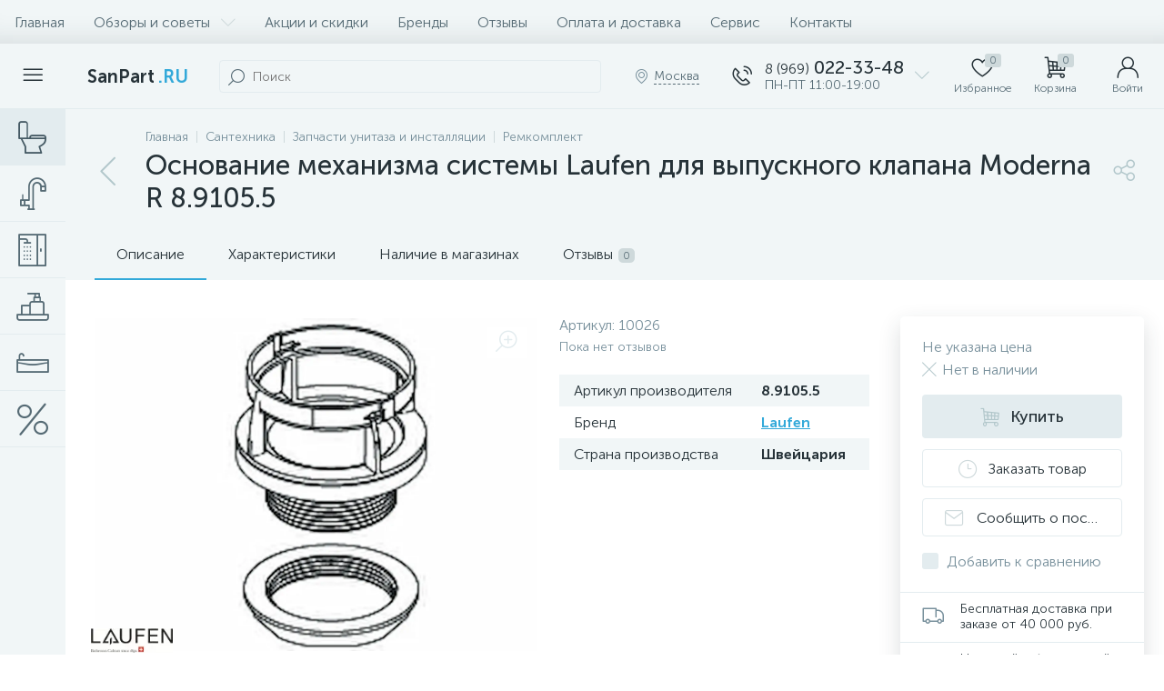

--- FILE ---
content_type: text/html; charset=UTF-8
request_url: https://sanpart.ru/catalog/remkomplekt/osnovanie-mekhanizma-sistemy-laufen-dlya-vypusknogo-klapana-moderna-r-8-9105-5/
body_size: 138636
content:
<!DOCTYPE html>
<html lang="ru">
	<head><link rel="canonical" href="https://sanpart.ru/remkomplekt/osnovanie-mekhanizma-sistemy-laufen-dlya-vypusknogo-klapana-moderna-r-8-9105-5/" />
 <meta http-equiv="X-UA-Compatible" content="IE=edge" />
 <meta name="viewport" content="width=device-width, initial-scale=1, maximum-scale=1, user-scalable=no" />
 <link rel="preload" href="/bitrix/templates/enext/fonts/MuseoSansCyrl-300.woff2" as="font" type="font/woff2" crossorigin />
 <link rel="preload" href="/bitrix/templates/enext/fonts/MuseoSansCyrl-500.woff2" as="font" type="font/woff2" crossorigin />
 <link rel="preload" href="/bitrix/templates/enext/fonts/MuseoSansCyrl-700.woff2" as="font" type="font/woff2" crossorigin />
 <title>Купить Основание механизма системы Laufen для выпускного клапана Moderna R 8.9105.5 – Лучший выбор Ремкомплект | Доставка по Москве и РФ</title>
 <meta http-equiv="Content-Type" content="text/html; charset=UTF-8" />
<meta name="robots" content="index, follow" />
<meta name="keywords" content="Запчасти для сантехники, комплектующие, купить, цена, оптом" />
<meta name="description" content="Основание механизма системы Laufen для выпускного клапана Moderna R 8.9105.5 по цене 0.00 руб. – большой выбор Ремкомплект в SanPart.ru. Быстрая доставка и гарантия качества!" />

<script data-skip-moving="true">(function(w, d, n) {var cl = "bx-core";var ht = d.documentElement;var htc = ht ? ht.className : undefined;if (htc === undefined || htc.indexOf(cl) !== -1){return;}var ua = n.userAgent;if (/(iPad;)|(iPhone;)/i.test(ua)){cl += " bx-ios";}else if (/Windows/i.test(ua)){cl += ' bx-win';}else if (/Macintosh/i.test(ua)){cl += " bx-mac";}else if (/Linux/i.test(ua) && !/Android/i.test(ua)){cl += " bx-linux";}else if (/Android/i.test(ua)){cl += " bx-android";}cl += (/(ipad|iphone|android|mobile|touch)/i.test(ua) ? " bx-touch" : " bx-no-touch");cl += w.devicePixelRatio && w.devicePixelRatio >= 2? " bx-retina": " bx-no-retina";if (/AppleWebKit/.test(ua)){cl += " bx-chrome";}else if (/Opera/.test(ua)){cl += " bx-opera";}else if (/Firefox/.test(ua)){cl += " bx-firefox";}ht.className = htc ? htc + " " + cl : cl;})(window, document, navigator);</script>













<script type="extension/settings" data-extension="currency.currency-core">{"region":"ru"}</script>



 
 <!-- Yandex.Metrika counter -->
 
 <!-- /Yandex.Metrika counter -->
 
 
<link rel='preload' href='/bitrix/templates/enext/fonts/uinext2020min.woff' as='font' type='font/woff' crossorigin />
<link rel='preload' href='/bitrix/templates/enext/fonts/famin.woff' as='font' type='font/woff' crossorigin />
<link rel='preload' href='/bitrix/templates/enext/fonts/efn/08-sanitary-ware-efn.woff' as='font' type='font/woff' crossorigin />
<link rel='preload' href='/bitrix/templates/enext/fonts/efn/09-heating-cooling-efn.woff' as='font' type='font/woff' crossorigin />
<link rel='preload' href='/bitrix/templates/enext/fonts/efn/13-furniture-efn.woff' as='font' type='font/woff' crossorigin />
<link rel='icon' type='image/png' href='/upload/enext/f30/logo.png' />
<link rel='apple-touch-icon' href='/upload/enext/f30/logo.png' />
<link rel='apple-touch-icon' sizes='180x180' href='/upload/enext/f30/logo.png' />
<meta name='theme-color' content='#33a9d9' />
<meta name='msapplication-navbutton-color' content='#33a9d9' />
<meta name='apple-mobile-web-app-status-bar-style' content='#33a9d9' />
<meta property='og:type' content='product' />
<meta property='og:title' content='Основание механизма системы Laufen для выпускного клапана Moderna R 8.9105.5' />
<meta property='og:description' content='Основание механизма системы Laufen для выпускного клапана Moderna R 8.9105.5 по цене 0.00 руб. – большой выбор Ремкомплект в SanPart.ru. Быстрая доставка и гарантия качества!' />
<meta property='og:url' content='https://sanpart.ru/catalog/remkomplekt/osnovanie-mekhanizma-sistemy-laufen-dlya-vypusknogo-klapana-moderna-r-8-9105-5/' />
<meta property='og:image' content='https://sanpart.ru/upload/iblock/d8e/2atn7yrd50i0lbss3hfum0q3b0l5glpw.jpg' />
<meta property='og:image:width' content='1331' />
<meta property='og:image:height' content='1000' />
<link rel='image_src' href='https://sanpart.ru/upload/iblock/d8e/2atn7yrd50i0lbss3hfum0q3b0l5glpw.jpg' />
	</head>
	<body class="slide-menu-interface-2-0-1-inner short-card-panel-mobile" data-img-webp="true"><style> .catalog-section-pic{height:-moz-calc(100vw * .1374);height:-webkit-calc(100vw * .1374);height:calc(100vw * .1374);position:relative;background:#566b75}.slide-menu-option-1-active .catalog-section-pic{height:-moz-calc((100vw - 324px) * .1374);height:-webkit-calc((100vw - 324px) * .1374);height:calc((100vw - 324px) * .1374)}.slide-menu-interface-2-0-1-inner .catalog-section-pic,.slide-menu-option-2 .catalog-section-pic{height:-moz-calc((100vw - 72px) * .1374);height:-webkit-calc((100vw - 72px) * .1374);height:calc((100vw - 72px) * .1374)}.catalog-section-pic>a{position:absolute;left:0;right:0;top:0;bottom:0}.catalog-section-pic>a:link,.catalog-section-pic>a:visited{text-decoration:none}.catalog-section-pic img{width:100%;height:100%;object-fit:cover;position:absolute;left:50%;top:50%;-moz-transform:translate(-50%,-50%);-o-transform:translate(-50%,-50%);-webkit-transform:translate(-50%,-50%);transform:translate(-50%,-50%)}.catalog-section-links{display:flex;flex-wrap:nowrap;margin-left:-6px;margin-top:-6px;position:relative;overflow:hidden}.catalog-section-links.active{max-height:unset;flex-wrap:wrap;overflow:visible}.catalog-section-link{margin-left:6px;margin-top:6px;padding:9px 16px 8px;white-space:nowrap;border:2px solid #e3ecef;-moz-border-radius:5px;-webkit-border-radius:5px;-khtml-border-radius:5px;border-radius:5px}.catalog-section-link:link,.catalog-section-link:visited{color:#263238;text-decoration:none}.bx-no-touch .catalog-section-link:hover,.bx-touch .catalog-section-link:active{border-color:#78909c;background:#e3ecef}.bx-no-touch .catalog-section-link.active:hover,.bx-touch .catalog-section-link.active:active,.catalog-section-link.active{border-color:#6639b6;background:rgba(102,57,182,.16)}.catalog-section-link-btn-container{position:absolute;right:0;bottom:0;background:#fff}.catalog-section-links.active .catalog-section-link-btn-container{margin-left:6px;margin-top:6px;position:static}.catalog-section-link-btn-container:before{width:74px;position:absolute;right:100%;top:0;bottom:0;content:"";background:-moz-linear-gradient(left,rgba(241,246,247,0) 0,#fff 86%,#fff 100%);background:-webkit-linear-gradient(left,rgba(241,246,247,0) 0,#fff 86%,#fff 100%);background:linear-gradient(to right,rgba(241,246,247,0) 0,#fff 86%,#fff 100%)}.catalog-section-links.active .catalog-section-link-btn-container:before{content:none}.catalog-section-link-btn{display:flex;align-items:center;margin:0;border-color:#f1f6f7;background:#f1f6f7;cursor:pointer}.bx-no-touch .catalog-section-link-btn:hover,.bx-touch .catalog-section-link-btn:active{border-color:#f1f6f7;background:#f1f6f7}.catalog-section-link-btn>span{padding-right:12px;-webkit-transition:all .15s ease 0s;-moz-transition:all .15s ease 0s;-o-transition:all .15s ease 0s;transition:all .15s ease 0s}.bx-no-touch .catalog-section-link-btn:hover>span,.bx-touch .catalog-section-link-btn:active>span{color:#6639b6}.catalog-section-link-btn>i{font-size:16px;color:#b2c7cb;-webkit-transition:all .15s ease 0s;-moz-transition:all .15s ease 0s;-o-transition:all .15s ease 0s;transition:all .15s ease 0s}.bx-no-touch .catalog-section-link-btn:hover>i,.bx-touch .catalog-section-link-btn:active>i{color:#6639b6}.catalog-section-filter-links{display:flex;flex-wrap:wrap;margin-left:-6px;margin-top:-6px}.catalog-section-links+.catalog-section-filter-links{margin-top:6px}.catalog-section-filter-link{display:flex;align-items:center;justify-content:center;margin-left:6px;margin-top:6px;padding:8px 12px 7px;white-space:nowrap;-moz-border-radius:5px;-webkit-border-radius:5px;-khtml-border-radius:5px;border-radius:5px;background:#f1f6f7;cursor:pointer;-webkit-transition:all .15s ease 0s;-moz-transition:all .15s ease 0s;-o-transition:all .15s ease 0s;transition:all .15s ease 0s}.bx-no-touch .catalog-section-filter-link:hover,.bx-touch .catalog-section-filter-link:active{background:#e3ecef}.catalog-section-filter-link>span{font-size:14px;color:#263238;line-height:17px;-webkit-transition:all .15s ease 0s;-moz-transition:all .15s ease 0s;-o-transition:all .15s ease 0s;transition:all .15s ease 0s}.bx-no-touch .catalog-section-filter-link:hover>span,.bx-touch .catalog-section-filter-link:active>span{text-decoration:line-through}.catalog-section-filter-link>i{margin-left:9px;font-size:12px;color:#b2c7cb;-webkit-transition:all .15s ease 0s;-moz-transition:all .15s ease 0s;-o-transition:all .15s ease 0s;transition:all .15s ease 0s}.bx-no-touch .catalog-section-filter-link:hover>i,.bx-touch .catalog-section-filter-link:active>i{color:#263238}.catalog-section-prev{margin-top:32px}.catalog-section-container .catalog-section-collections{margin-top:32px}.catalog-section-panel-wrapper{width:100%;background:#f1f6f7}.catalog-section-panel.fixed{position:fixed;left:0;right:0;-webkit-box-shadow:0 0 32px rgba(38,50,56,.16);-moz-box-shadow:0 0 32px rgba(38,50,56,.16);box-shadow:0 0 32px rgba(38,50,56,.16);background:#f1f6f7;z-index:203}.slide-menu-option-1-active .catalog-section-panel.fixed{left:324px}.slide-menu-interface-2-0-1-inner .catalog-section-panel.fixed,.slide-menu-option-2 .catalog-section-panel.fixed{left:72px}.catalog-section-panel-block{width:100%;display:flex;align-items:center;justify-content:space-between}.catalog-section-panel-block-reverse{flex-direction:row-reverse}.catalog-section-panel.fixed .catalog-section-panel-block{width:1176px;margin:0 auto}.container-ws .catalog-section-panel.fixed .catalog-section-panel-block{width:100%;margin:0;padding:0 32px}.catalog-section-filter-toggle{display:flex;align-items:center}.catalog-section-filter{padding:16px 24px;cursor:pointer}.catalog-section-filter-block{display:flex;align-items:center;justify-content:center}.catalog-section-filter-block>i,.catalog-section-filter-block>span:not(.catalog-section-filter-count){-webkit-transition:all .15s ease 0s;-moz-transition:all .15s ease 0s;-o-transition:all .15s ease 0s;transition:all .15s ease 0s}.catalog-section-filter-block>i{margin-right:12px;font-size:24px;color:#78909c}.bx-no-touch .catalog-section-filter:hover .catalog-section-filter-block>i,.bx-no-touch .catalog-section-filter:hover .catalog-section-filter-block>span:not(.catalog-section-filter-count),.bx-touch .catalog-section-filter:active .catalog-section-filter-block>i,.bx-touch .catalog-section-filter:active .catalog-section-filter-block>span:not(.catalog-section-filter-count){color:#6639b6}.catalog-section-filter-count{margin-left:6px;padding:2px 5px 1px;font-size:11px;color:#fff;line-height:13px;-moz-border-radius:3px;-webkit-border-radius:3px;-khtml-border-radius:3px;border-radius:3px;background:#6639b6}.catalog-section-filter-toggle{display:flex;align-items:center;justify-content:center}.catalog-section-filter-toggle>input{display:none}.catalog-section-filter-toggle>label{width:36px;max-width:36px;height:18px;display:block;margin:0;position:relative;-moz-border-radius:9px;-webkit-border-radius:9px;-khtml-border-radius:9px;border-radius:9px;background:#ced9db;cursor:pointer;-webkit-transition:all .3s ease 0s;-moz-transition:all .3s ease 0s;-o-transition:all .3s ease 0s;transition:all .3s ease 0s}.catalog-section-filter-toggle>input:checked+label{background:rgba(102,57,182,.5)}.catalog-section-filter-toggle>label:after{width:18px;height:18px;position:absolute;left:0;top:0;content:"";-moz-border-radius:9px;-webkit-border-radius:9px;-khtml-border-radius:9px;border-radius:9px;background:#78909c;-webkit-transition:all .3s ease 0s;-moz-transition:all .3s ease 0s;-o-transition:all .3s ease 0s;transition:all .3s ease 0s}.catalog-section-filter-toggle>input:checked+label:after{left:-moz-calc(100% - 18px);left:-webkit-calc(100% - 18px);left:calc(100% - 18px);background:#6639b6}.catalog-section-filter-container+.catalog-section-toggle{margin-left:24px}.catalog-section-toggle{display:flex;align-items:center;justify-content:center}.catalog-section-toggle>input{display:none}.catalog-section-toggle>input:checked+span+label+span,.catalog-section-toggle>span{color:#78909c}.catalog-section-toggle>label{width:36px;max-width:36px;height:18px;display:block;margin:0 12px;position:relative;-moz-border-radius:9px;-webkit-border-radius:9px;-khtml-border-radius:9px;border-radius:9px;background:#ced9db;cursor:pointer}.catalog-section-toggle>label:after{width:18px;height:18px;position:absolute;right:0;top:0;content:"";-moz-border-radius:9px;-webkit-border-radius:9px;-khtml-border-radius:9px;border-radius:9px;background:#6639b6;-webkit-transition:all .3s ease 0s;-moz-transition:all .3s ease 0s;-o-transition:all .3s ease 0s;transition:all .3s ease 0s}.catalog-section-toggle>input:checked+span+label:after{right:-moz-calc(100% - 18px);right:-webkit-calc(100% - 18px);right:calc(100% - 18px)}.catalog-section-toggle>input:checked+span,.catalog-section-toggle>span+label+span{color:#263238}.catalog-section-sort{padding:10px 0 10px 24px;position:relative;cursor:pointer}.catalog-section-sort-block{display:table}.catalog-section-sort-arrow,.catalog-section-sort-text{display:table-cell;vertical-align:middle}.catalog-section-sort-text{padding-right:16px;text-align:right;-webkit-transition:all .15s ease 0s;-moz-transition:all .15s ease 0s;-o-transition:all .15s ease 0s;transition:all .15s ease 0s}.bx-no-touch .catalog-section-sort:hover .catalog-section-sort-text,.bx-touch .catalog-section-sort:active .catalog-section-sort-text{color:#6639b6}.catalog-section-sort-text>span{display:block;font-size:14px;color:#78909c;line-height:17px;-webkit-transition:all .15s ease 0s;-moz-transition:all .15s ease 0s;-o-transition:all .15s ease 0s;transition:all .15s ease 0s}.bx-no-touch .catalog-section-sort:hover .catalog-section-sort-text>span,.bx-touch .catalog-section-sort:active .catalog-section-sort-text>span{color:#6639b6}.catalog-section-sort-arrow i{font-size:16px;color:#b2c7cb;-webkit-transition:all .15s ease 0s;-moz-transition:all .15s ease 0s;-o-transition:all .15s ease 0s;transition:all .15s ease 0s}.bx-no-touch .catalog-section-sort:hover .catalog-section-sort-arrow i,.bx-touch .catalog-section-sort:active .catalog-section-sort-arrow i{color:#6639b6}.catalog-section-gifts{margin-top:64px}@media(max-width:1042px){.catalog-section-container{margin-top:-32px}.catalog-section-pic,.slide-menu-interface-2-0-1-inner .catalog-section-pic,.slide-menu-option-1-active .catalog-section-pic,.slide-menu-option-2 .catalog-section-pic{height:-moz-calc(100vw * .1374);height:-webkit-calc(100vw * .1374);height:calc(100vw * .1374)}.catalog-section-links{max-height:92px;flex-wrap:wrap;margin-top:12px}.catalog-section-filter-links{margin-top:12px}.catalog-section-filter-links+.catalog-section-prev,.catalog-section-links+.catalog-section-prev{margin-top:18px}.catalog-section-container .catalog-section-collections{margin:0}.catalog-section-filter-links+.catalog-section-collections,.catalog-section-links+.catalog-section-collections{margin-top:18px}.catalog-section-prev+.catalog-section-collections{margin-top:32px}.catalog-section-toggle-wrapper{background:#f1f6f7}.catalog-section-panel{margin:0 -18px}.catalog-section-panel.fixed{margin:0;left:0}.slide-menu-interface-2-0-1-inner .catalog-section-panel.fixed,.slide-menu-option-1-active .catalog-section-panel.fixed,.slide-menu-option-2 .catalog-section-panel.fixed{left:0}.catalog-section-panel-block{display:table}.catalog-section-panel.fixed .catalog-section-panel-block{width:100%}.container-ws .catalog-section-panel.fixed .catalog-section-panel-block{padding:0}.catalog-section-filter-toggle,.catalog-section-sort-container{width:50%;display:table-cell;vertical-align:middle}.catalog-section-filter{padding:15px 0}.catalog-section-filter-block>i{margin-right:8px}.catalog-section-toggle{margin:0 18px}.catalog-section-sort{padding:15px 0}.catalog-section-sort-block{margin:0 auto}.catalog-section-sort-text{padding-right:10px}.catalog-section-gifts{margin-top:32px}}@media(min-width:1043px){.catalog-section-container>div:first-child{margin-top:0}.catalog-section-container>.catalog-section-filter-links:first-child,.catalog-section-container>.catalog-section-links:first-child{margin-top:-6px}}@media(min-width:1043px) and (max-width:1271px){.slide-menu-option-1-active .catalog-section-pic{height:-moz-calc(100vw * .1374);height:-webkit-calc(100vw * .1374);height:calc(100vw * .1374)}.slide-menu-option-1-active .catalog-section-panel.fixed{left:0}.catalog-section-panel.fixed .catalog-section-panel-block{width:946px}}@media(min-width:1272px){.smart-filter-view-left-active .catalog-section-container{width:-moz-calc(100% - 300px - 24px);width:-webkit-calc(100% - 300px - 24px);width:calc(100% - 300px - 24px);float:right}.catalog-section-filter-container.is-filter-left{display:flex;align-items:center}.catalog-section-filter-container.is-filter-left .catalog-section-filter{padding-right:12px;cursor:default}.catalog-section-filter-container.is-filter-left .catalog-section-filter-block>i,.catalog-section-filter-container.is-filter-left .catalog-section-filter-block>span:not(.catalog-section-filter-count){-webkit-transition:none;-moz-transition:none;-o-transition:none;transition:none}.bx-no-touch .catalog-section-filter-container.is-filter-left .catalog-section-filter:hover .catalog-section-filter-block>i,.bx-touch .catalog-section-filter-container.is-filter-left .catalog-section-filter:active .catalog-section-filter-block>i{color:#78909c}.bx-no-touch .catalog-section-filter-container.is-filter-left .catalog-section-filter:hover .catalog-section-filter-block>span:not(.catalog-section-filter-count),.bx-touch .catalog-section-filter-container.is-filter-left .catalog-section-filter:active .catalog-section-filter-block>span:not(.catalog-section-filter-count){color:#263238}.smart-filter-view-left-active .catalog-section-gifts{width:-moz-calc(100% - 300px - 24px);width:-webkit-calc(100% - 300px - 24px);width:calc(100% - 300px - 24px);float:right}}@media(min-width:1272px) and (max-width:1545px){.slide-menu-option-1-active .catalog-section-pic{height:-moz-calc(100vw * .1374);height:-webkit-calc(100vw * .1374);height:calc(100vw * .1374)}.slide-menu-option-1-active .catalog-section-panel.fixed{left:0}}@keyframes imgPopupShow{0%{opacity:0}to{opacity:1}}.bx-catalog-element{margin-top:-40px}.popup-panel .bx-catalog-element{margin-top:0;padding-bottom:64px}.container-ws .bx-catalog-element .row{margin-left:-12px;margin-right:-12px}.container-ws .bx-catalog-element [class*=col-lg-],.container-ws .bx-catalog-element [class*=col-md-],.container-ws .bx-catalog-element [class*=col-sm-],.container-ws .bx-catalog-element [class*=col-xs-]{padding-left:12px;padding-right:12px}.container-ws .bx-catalog-element .col-ws-left{width:83.33333333%}.container-ws .bx-catalog-element .col-ws-right{width:16.66666667%}.product-item-detail-tabs-container{width:100vw;margin-left:-moz-calc((100vw - 100%)/-2);margin-left:-webkit-calc((100vw - 100%)/-2);margin-left:calc((100vw - 100%)/-2);background:#f1f6f7}.slide-menu-option-1-active .product-item-detail-tabs-container{width:-moz-calc(100vw - 324px);width:-webkit-calc(100vw - 324px);width:calc(100vw - 324px);margin-left:-moz-calc((100vw - 324px - 100%)/-2);margin-left:-webkit-calc((100vw - 324px - 100%)/-2);margin-left:calc((100vw - 324px - 100%)/-2)}.slide-menu-interface-2-0-1-inner .product-item-detail-tabs-container,.slide-menu-option-2 .product-item-detail-tabs-container{width:-moz-calc(100vw - 72px);width:-webkit-calc(100vw - 72px);width:calc(100vw - 72px);margin-left:-moz-calc((100vw - 72px - 100%)/-2);margin-left:-webkit-calc((100vw - 72px - 100%)/-2);margin-left:calc((100vw - 72px - 100%)/-2)}.container-ws .product-item-detail-tabs-container,.slide-menu-interface-2-0-1-inner .container-ws .product-item-detail-tabs-container,.slide-menu-option-1-active .container-ws .product-item-detail-tabs-container,.slide-menu-option-2 .container-ws .product-item-detail-tabs-container{width:auto;margin-left:-32px;margin-right:-32px}.popup-panel .product-item-detail-tabs-container{width:auto;margin-left:-64px;margin-right:-64px}.container-ws .product-item-detail-tabs-block{padding:0 32px}.popup-panel .product-item-detail-tabs-block{padding:0 40px}.product-item-detail-tabs-block.fixed{position:fixed;left:0;right:0;-webkit-box-shadow:0 0 32px rgba(38,50,56,.16);-moz-box-shadow:0 0 32px rgba(38,50,56,.16);box-shadow:0 0 32px rgba(38,50,56,.16);background-color:#f1f6f7;z-index:203}.slide-menu-option-1-active .product-item-detail-tabs-block.fixed{left:324px}.slide-menu-interface-2-0-1-inner .product-item-detail-tabs-block.fixed,.slide-menu-option-2 .product-item-detail-tabs-block.fixed{left:72px}.popup-panel .product-item-detail-tabs-block.fixed{left:0}.product-item-detail-tabs-scroll{width:1176px;margin-left:auto;margin-right:auto;position:relative}.container-ws .product-item-detail-tabs-scroll,.popup-panel .product-item-detail-tabs-scroll{width:100%;margin:0}.product-item-detail-tabs-scroll .owl-next,.product-item-detail-tabs-scroll .owl-prev{width:64px;display:flex;flex-direction:column;justify-content:center;position:absolute;top:0;bottom:0;z-index:200;cursor:pointer}.product-item-detail-tabs-block.fixed .product-item-detail-tabs-scroll .owl-next,.product-item-detail-tabs-block.fixed .product-item-detail-tabs-scroll .owl-prev{z-index:202}.product-item-detail-tabs-scroll .owl-next.disabled,.product-item-detail-tabs-scroll .owl-prev.disabled{display:none}.product-item-detail-tabs-scroll .owl-prev{left:0;background:-moz-linear-gradient(right,rgba(241,246,247,0)0,#f1f6f7 44px,#f1f6f7 44px);background:-webkit-linear-gradient(right,rgba(241,246,247,0)0,#f1f6f7 44px,#f1f6f7 44px);background:linear-gradient(to left,rgba(241,246,247,0)0,#f1f6f7 44px,#f1f6f7 44px);filter:progid:DXImageTransform.Microsoft.gradient(startColorstr='#f1f6f7',endColorstr='#00f1f6f7',GradientType=1)}.product-item-detail-tabs-scroll .owl-next{align-items:flex-end;right:0;background:-moz-linear-gradient(left,rgba(241,246,247,0)0,#f1f6f7 44px,#f1f6f7 44px);background:-webkit-linear-gradient(left,rgba(241,246,247,0)0,#f1f6f7 44px,#f1f6f7 44px);background:linear-gradient(to right,rgba(241,246,247,0)0,#f1f6f7 44px,#f1f6f7 44px);filter:progid:DXImageTransform.Microsoft.gradient(startColorstr='#00f1f6f7',endColorstr='#f1f6f7',GradientType=1)}.product-item-detail-tabs-scroll .owl-next i,.product-item-detail-tabs-scroll .owl-prev i{font-size:16px;color:#b2c7cb}.bx-no-touch .product-item-detail-scu-item-price:hover .product-item-detail-scu-item-price-ranges-icon>i,.bx-no-touch .product-item-detail-slider-container.popup .product-item-detail-slider-close:hover>i,.bx-no-touch .product-item-detail-slider-left:hover>i,.bx-no-touch .product-item-detail-slider-right:hover>i,.bx-no-touch .product-item-detail-tab:hover,.bx-no-touch .product-item-detail-tabs-scroll .owl-next:hover i,.bx-no-touch .product-item-detail-tabs-scroll .owl-prev:hover i,.bx-touch .product-item-detail-scu-item-price:active .product-item-detail-scu-item-price-ranges-icon>i,.bx-touch .product-item-detail-slider-container.popup .product-item-detail-slider-close:active>i,.bx-touch .product-item-detail-slider-left:active>i,.bx-touch .product-item-detail-slider-right:active>i,.bx-touch .product-item-detail-tab:active,.bx-touch .product-item-detail-tabs-scroll .owl-next:active i,.bx-touch .product-item-detail-tabs-scroll .owl-prev:active i{color:#6639b6}.product-item-detail-tabs-list{width:100%;margin:0;padding:0;list-style:none;overflow:hidden}.product-item-detail-tabs-list:after{display:table;clear:both;content:""}.product-item-detail-tab,.product-item-detail-tabs-scroll .owl-next i,.product-item-detail-tabs-scroll .owl-prev i{-webkit-transition:all .15s ease 0s;-moz-transition:all .15s ease 0s;-o-transition:all .15s ease 0s;transition:all .15s ease 0s}.product-item-detail-tab{height:56px;display:table-cell;vertical-align:middle;padding:0 24px;position:relative;color:#263238;white-space:nowrap;cursor:pointer}.product-item-detail-tab:after{height:0;position:absolute;left:0;right:0;bottom:0;content:"";background:#6639b6}.product-item-detail-tab.active:after{height:2px}.product-item-detail-tab>span{display:inline-block;vertical-align:middle;margin-left:6px;padding:2px 5px 1px;font-size:11px;color:#566b75;line-height:13px;-moz-border-radius:5px;-webkit-border-radius:5px;-khtml-border-radius:5px;border-radius:5px;background:#ced9db}.product-item-detail-tabs-content{margin-top:40px}.product-item-detail-tab-content{margin-top:64px}.product-item-detail-slider-container{max-width:100%;position:relative;background:0 0;-webkit-transition:background 800ms ease;-moz-transition:background 800ms ease;-ms-transition:background 800ms ease;-o-transition:background 800ms ease;transition:background 800ms ease}.product-item-detail-slider-block{height:370px;position:relative}.product-item-detail-slider-videos-images-container{position:absolute;top:0;right:0;bottom:0;left:0}.product-item-detail-slider-image,.product-item-detail-slider-video{display:flex;flex-direction:column;align-items:center;justify-content:center;position:absolute;left:0;right:0;top:0;bottom:0;opacity:0;-webkit-transition:opacity 250ms linear;-moz-transition:opacity 250ms linear;-ms-transition:opacity 250ms linear;-o-transition:opacity 250ms linear;transition:opacity 250ms linear}.product-item-detail-slider-image.active,.product-item-detail-slider-video.active{opacity:1;z-index:10}.product-item-detail-slider-image>img,.product-item-detail-slider-video>iframe{max-width:100%;max-height:100%}.product-item-detail-slider-image>img{width:auto;height:auto;background-position:center;background-repeat:no-repeat;-webkit-transition:background-size 450ms ease,width 450ms ease,height 450ms ease,outline 450ms ease;-moz-transition:background-size 450ms ease,width 450ms ease,height 450ms ease,outline 450ms ease;-ms-transition:background-size 450ms ease,width 450ms ease,height 450ms ease,outline 450ms ease;-o-transition:background-size 450ms ease,width 450ms ease,height 450ms ease,outline 450ms ease;transition:background-size 450ms ease,width 450ms ease,height 450ms ease,outline 450ms ease}.product-item-detail-slider-image>img[data-lazyload-src]{-webkit-transition:background-size 450ms ease,width 450ms ease,height 450ms ease,outline 450ms ease,opacity .3s ease 0s;-moz-transition:background-size 450ms ease,width 450ms ease,height 450ms ease,outline 450ms ease,opacity .3s ease 0s;-ms-transition:background-size 450ms ease,width 450ms ease,height 450ms ease,outline 450ms ease,opacity .3s ease 0s;-o-transition:background-size 450ms ease,width 450ms ease,height 450ms ease,outline 450ms ease,opacity .3s ease 0s;transition:background-size 450ms ease,width 450ms ease,height 450ms ease,outline 450ms ease,opacity .3s ease 0s}.product-item-detail-slider-video>iframe:-webkit-full-screen{-webkit-transform:none}.product-item-detail-slider-video>iframe:-moz-full-screen{-moz-transform:none}.product-item-detail-slider-video>iframe:-ms-fullscreen{-ms-transform:none}.product-item-detail-slider-video>iframe:fullscreen{transform:none}.product-item-detail-slider-progress-bar{height:3px;position:absolute;left:0;bottom:0;background-color:#6639b6;z-index:180}.product-item-detail-slider-controls-block{float:left;margin-left:-24px}.product-item-detail-slider-controls-image,.product-item-detail-slider-controls-video{width:80px;height:80px;display:flex;flex-direction:column;align-items:center;justify-content:center;float:left;margin-left:24px;margin-top:24px;position:relative;-moz-border-radius:5px;-webkit-border-radius:5px;-khtml-border-radius:5px;border-radius:5px;background-color:#fff;overflow:hidden;cursor:pointer}.bx-no-touch .product-item-detail-slider-controls-image:hover,.bx-no-touch .product-item-detail-slider-controls-video:hover,.bx-touch .product-item-detail-slider-controls-image:active,.bx-touch .product-item-detail-slider-controls-video:active{border:2px solid #78909c}.product-item-detail-slider-controls-image.active,.product-item-detail-slider-controls-video.active{border:2px solid #6639b6}.product-item-detail-slider-controls-image>img{width:auto;height:auto;max-width:80px;max-height:80px;position:absolute}.product-item-detail-slider-controls-video-image{max-width:80px;max-height:80px;position:absolute;width:80px;height:80px;background:#566b75}.product-item-detail-slider-controls-video-image>img{width:100%;height:100%;object-fit:cover;position:absolute;left:50%;top:50%;-moz-transform:translate(-50%,-50%);-o-transform:translate(-50%,-50%);-webkit-transform:translate(-50%,-50%);transform:translate(-50%,-50%)}.product-item-detail-slider-controls-video-play{width:42px;height:30px;display:flex;flex-direction:column;align-items:center;justify-content:center;position:absolute;-moz-border-radius:5px;-webkit-border-radius:5px;-khtml-border-radius:5px;border-radius:5px;background-color:rgba(0,0,0,.7)}.product-item-detail-slider-controls-video-play>i{font-size:14px;color:#fff}.product-item-detail-slider-left,.product-item-detail-slider-right{height:100%;display:flex;flex-direction:column;align-items:center;justify-content:center;padding:0 24px;position:absolute;top:0;bottom:0;z-index:111;cursor:pointer}.product-item-detail-slider-left{left:0}.product-item-detail-slider-right{right:0}.product-item-detail-slider-left>i,.product-item-detail-slider-right>i{font-size:36px;color:#b2c7cb;-webkit-transition:all 300ms ease;-moz-transition:all 300ms ease;-ms-transition:all 300ms ease;-o-transition:all 300ms ease;transition:all 300ms ease}.product-item-detail-slider-close{display:none}.product-item-detail-slider-container.popup .product-item-detail-slider-close{width:50px;height:50px;display:flex;flex-direction:column;align-items:center;justify-content:center;position:absolute;right:0;top:0;z-index:150;cursor:pointer;-webkit-transition:all 300ms ease;-moz-transition:all 300ms ease;-ms-transition:all 300ms ease;-o-transition:all 300ms ease;transition:all 300ms ease}.product-item-detail-slider-container.full.popup .product-item-detail-slider-close,.product-item-detail-slider-container.full.popup .product-item-detail-slider-right,.product-item-detail-slider-container.full.popup .product-item-detail-slider-videos-images-container{right:120px}.product-item-detail-slider-container.popup .product-item-detail-slider-close>i{font-size:16px;color:#78909c}.product-item-detail-slider-container.magnified .product-item-detail-slider-image{z-index:100}.product-item-detail-slider-container.magnified .product-item-detail-brand,.product-item-detail-slider-container.magnified .product-item-detail-markers,.product-item-detail-slider-container.magnified .product-item-detail-slider-left,.product-item-detail-slider-container.magnified .product-item-detail-slider-right{z-index:50}.product-item-detail-slider-container.magnified .product-item-detail-brand,.product-item-detail-slider-container.magnified .product-item-detail-markers{opacity:0}.product-item-detail-slider-container.popup{position:fixed;top:0;left:0;right:0;bottom:0;background-color:#fff;z-index:999999;animation-name:imgPopupShow;animation-duration:300ms}.product-item-detail-slider-container.popup .product-item-detail-slider-block{height:100%}.product-item-detail-slider-container.popup .product-item-detail-slider-controls-block{width:120px;margin:0;padding:20px;position:absolute;top:0;bottom:0;right:0;border-left:1px solid #d3d3d3;background-color:#fff;overflow-y:auto}.product-item-detail-slider-container.popup .product-item-detail-slider-controls-image,.product-item-detail-slider-container.popup .product-item-detail-slider-controls-video{float:none;margin-left:0;margin-top:0;margin-bottom:24px}.product-item-detail-slider-container.popup .product-item-detail-brand,.product-item-detail-slider-container.popup .product-item-detail-icons-container,.product-item-detail-slider-container.popup .product-item-detail-markers{display:none}.product-item-detail-markers{position:absolute;left:-4px;top:12px;z-index:190}.product-item-detail-marker-container{max-width:100%;float:left;clear:left}.product-item-detail-basket-props-input-radio label input[type=radio],.product-item-detail-compare input[type=checkbox],.product-item-detail-marker-container-hidden{display:none}.product-item-detail-marker-container:not(.product-item-detail-marker-container-hidden)+.product-item-detail-marker-container{margin-top:4px}.product-item-detail-marker{display:flex;align-items:center;padding:9px 12px 8px;-moz-border-radius:5px;-webkit-border-radius:5px;-khtml-border-radius:5px;border-radius:5px}.product-item-detail-marker-discount{background:#d3115a}.product-item-detail-marker-14px{padding-top:6px;padding-bottom:5px}.product-item-detail-marker-24px{padding-top:7px;padding-bottom:6px}.product-item-detail-marker>i{margin-right:7px;font-size:18px;color:#fff}.product-item-detail-marker-14px>i{font-size:14px}.product-item-detail-marker-24px>i{font-size:24px}.product-item-detail-marker>span{overflow:hidden;color:#fff;text-overflow:ellipsis;white-space:nowrap}.product-item-detail-marker-14px>span{font-size:14px;line-height:17px}.product-item-detail-marker-24px>span{font-size:24px;line-height:29px}.product-item-detail-icons-container{display:table;padding:4px 5px;position:absolute;right:12px;top:12px;-moz-border-radius:2px;-webkit-border-radius:2px;-khtml-border-radius:2px;border-radius:2px;background-color:#fff;z-index:190}.product-item-detail-delay,.product-item-detail-delayed,.product-item-detail-magnifier{display:table-cell;vertical-align:middle;padding:0 5px}.product-item-detail-scu-item .product-item-detail-delay,.product-item-detail-scu-item .product-item-detail-delayed{padding:9px 9px 10px}.product-item-detail-delay i,.product-item-detail-delayed i,.product-item-detail-magnifier i{font-size:24px;color:#e3ecef;-webkit-transition:all .15s ease 0s;-moz-transition:all .15s ease 0s;-o-transition:all .15s ease 0s;transition:all .15s ease 0s;cursor:pointer}.product-item-detail-delayed i{color:#ffd200}.product-item-detail-scu-item .product-item-detail-delay i,.product-item-detail-scu-item .product-item-detail-delayed i{font-size:21px}.bx-no-touch .product-item-detail-delay i:hover,.bx-no-touch .product-item-detail-magnifier i:hover,.bx-touch .product-item-detail-delay i:active,.bx-touch .product-item-detail-magnifier i:active{color:#b2c7cb}.product-item-detail-delay-loader{width:24px;height:24px;position:relative}.product-item-detail-scu-item .product-item-detail-delay-loader{width:21px;height:21px}.product-item-detail-delay-loader:after,.product-item-detail-delay-loader>div,.product-item-detail-delay-loader>div>span,.product-item-detail-delay-loader>div>span:after{position:absolute;left:0;right:0;top:0;bottom:0}.product-item-detail-delay-loader:after,.product-item-detail-delay-loader>div>span:after{content:"";border:3px solid #e3ecef;-moz-border-radius:50%;-webkit-border-radius:50%;-khtml-border-radius:50%;border-radius:50%}.product-item-detail-delay-loader>div{z-index:1;-webkit-animation:loaderRotate1 4.8s linear infinite;animation:loaderRotate1 4.8s linear infinite}.product-item-detail-delay-loader>div>span{clip:rect(0,24px,24px,12px);-webkit-animation:loaderRotate2 1.2s linear infinite;animation:loaderRotate2 1.2s linear infinite}.product-item-detail-scu-item .product-item-detail-delay-loader>div>span,.product-item-detail-scu-item .product-item-detail-delay-loader>div>span:after{clip:rect(0,21px,21px,10.5px)}.product-item-detail-delay-loader>div>span:after{clip:rect(0,24px,24px,12px);border:3px solid #6639b6;-webkit-animation:loaderRotate3 1.2s cubic-bezier(.77,0,.175,1) infinite;animation:loaderRotate3 1.2s cubic-bezier(.77,0,.175,1) infinite}.product-item-detail-brand{width:90px;height:40px;display:flex;flex-direction:column;align-items:flex-start;justify-content:flex-end;position:absolute;left:-4px;bottom:0;z-index:190}.product-item-detail-brand>img{width:auto;max-width:100%;height:auto;max-height:40px}.product-item-detail-article{color:#78909c;-webkit-user-select:text;-moz-user-select:text;-o-user-select:text;user-select:text;cursor:auto}.product-item-detail-rating{display:flex;align-items:center;margin-top:6px}.product-item-detail-rating-val{margin-right:6px;padding:4px 8px 3px;font-family:"Museo Sans Cyrl 500",sans-serif;font-size:14px;color:#fff;line-height:17px;-moz-border-radius:5px;-webkit-border-radius:5px;-khtml-border-radius:5px;border-radius:5px;background:#008d55}.product-item-detail-rating-val[data-rate="1"]{background:#d03913}.product-item-detail-rating-val[data-rate="2"]{background:#ca6c00}.product-item-detail-rating-val[data-rate="3"]{background:#a58900}.product-item-detail-rating-val[data-rate="4"]{background:#568d00}.product-item-detail-rating-reviews-count{font-size:14px;color:#78909c;line-height:17px}.product-item-detail-preview{margin-top:18px}.product-item-detail-main-properties-container{margin-top:22px}.product-item-detail-properties-block{width:100%;display:table}.product-item-detail-properties,.product-item-detail-properties-group,.product-item-detail-properties-group-property{display:table-row}.bx-no-touch .product-item-detail-properties-group-property:hover,.bx-touch .product-item-detail-properties-group-property:active,.product-item-detail-properties-group,.product-item-detail-properties:nth-child(odd){background-color:#f1f6f7}.product-item-detail-properties-group-name,.product-item-detail-properties-group-property-name,.product-item-detail-properties-group-property-val,.product-item-detail-properties-group-val,.product-item-detail-properties-name,.product-item-detail-properties-val{display:table-cell;vertical-align:middle}.product-item-detail-properties-name,.product-item-detail-properties-val{padding-top:8px;padding-bottom:8px}.product-item-detail-properties-name{padding-left:16px;padding-right:8px}.product-item-detail-properties-val{padding-left:8px;padding-right:16px;font-family:"Museo Sans Cyrl 700",sans-serif}.product-item-detail-properties-group-name,.product-item-detail-properties-group-val{padding-top:16px;padding-bottom:16px}.product-item-detail-properties-group-property-name,.product-item-detail-properties-group-property-val{padding-top:10px;padding-bottom:8px}.product-item-detail-properties-group-name,.product-item-detail-properties-group-property-name,.product-item-detail-properties-group-property-val,.product-item-detail-properties-group-val{border-bottom:1px solid #e3ecef}.product-item-detail-properties-group-name,.product-item-detail-properties-group-property-name{padding-left:24px;padding-right:12px}.product-item-detail-properties-group-property-val,.product-item-detail-properties-group-val{padding-left:12px;padding-right:24px}.product-item-detail-properties-group-name{font-family:"Museo Sans Cyrl 500",sans-serif;font-size:20px;line-height:24px}.product-item-detail-properties-group-property-val{font-family:"Museo Sans Cyrl 700",sans-serif}.product-item-detail-advantages{display:table;margin-left:-12px;margin-top:12px}.product-item-detail-advantages-item{float:left;margin-left:12px;margin-top:12px;position:relative;cursor:pointer}.product-item-detail-advantages-item-pic{display:flex;flex-direction:column;align-items:center;justify-content:center}.product-item-detail-advantages-item-tooltip,.product-item-detail-pay-block{-moz-border-radius:5px;-webkit-border-radius:5px;-khtml-border-radius:5px;border-radius:5px}.product-item-detail-advantages-item-tooltip{width:162px;margin:0 0 10px -81px;padding:7px 12px 9px;position:absolute;left:-9999px;bottom:100%;font-size:14px;color:#fff;text-align:center;line-height:17px;background:#000;opacity:0;-moz-transform:translate3d(0,-10px,0);-o-transform:translate3d(0,-10px,0);-webkit-transform:translate3d(0,-10px,0);transform:translate3d(0,-10px,0);-webkit-transition:opacity .3s ease 0s,transform .3s ease 0s;-moz-transition:opacity .3s ease 0s,transform .3s ease 0s;-o-transition:opacity .3s ease 0s,transform .3s ease 0s;transition:opacity .3s ease 0s,transform .3s ease 0s;z-index:200}.product-item-detail-advantages-item-tooltip:after{position:absolute;left:50%;top:100%;margin-left:-6px;content:"";border-left:6px solid transparent;border-right:6px solid transparent;border-top:6px solid #000}.bx-no-touch .product-item-detail-advantages-item:hover .product-item-detail-advantages-item-tooltip,.bx-touch .product-item-detail-advantages-item:active .product-item-detail-advantages-item-tooltip{left:50%;opacity:.85;-moz-transform:translate3d(0,0,0) rotate3d(0,0,0,0);-o-transform:translate3d(0,0,0) rotate3d(0,0,0,0);-webkit-transform:translate3d(0,0,0) rotate3d(0,0,0,0);transform:translate3d(0,0,0) rotate3d(0,0,0,0)}.product-item-detail-pay-block{padding:24px;top:0;-webkit-box-shadow:0 9px 24px rgba(38,50,56,.16);-moz-box-shadow:0 9px 24px rgba(38,50,56,.16);box-shadow:0 9px 24px rgba(38,50,56,.16);background:#fff;-moz-transform:translateX(10px);-o-transform:translateX(10px);-webkit-transform:translateX(10px);transform:translateX(10px);-webkit-transition:opacity .3s ease 0s,top .3s ease 0s,z-index .3s ease 0s;-moz-transition:opacity .3s ease 0s,top .3s ease 0s,z-index .3s ease 0s;-o-transition:opacity .3s ease 0s,top .3s ease 0s,z-index .3s ease 0s;transition:opacity .3s ease 0s,top .3s ease 0s,z-index .3s ease 0s}.product-item-detail-pay-block-fixed{position:fixed;opacity:1;z-index:202}.product-item-detail-pay-block-fixed.product-item-detail-pay-block-hidden{opacity:0;z-index:-1}.product-item-detail-info-container[data-entity=price-ranges-block]{margin-top:18px}.product-item-detail-short-card{display:none;align-items:center;margin-bottom:18px}.product-item-detail-pay-block-fixed .product-item-detail-short-card{display:flex}.product-item-detail-short-card-image{width:50px;min-width:50px;height:50px;align-self:flex-start;margin-right:12px}.product-item-detail-short-card-image>img{width:auto;max-width:50px;height:auto;max-height:50px}.product-item-detail-scu-title>span,.product-item-detail-short-card-title{font-size:14px;color:#78909c;line-height:17px}.product-item-detail-short-card-price{flex:1}.product-item-detail-price-from{font-size:14px;line-height:16px}.product-item-detail-short-card-price-current{font-family:"Museo Sans Cyrl 700",sans-serif;font-size:20px;color:#000;line-height:24px}.product-item-detail-short-card-price-old{display:block;text-decoration:line-through}.product-item-detail-short-card-price-not-set,.product-item-detail-short-card-price-old{font-size:14px;color:#78909c;line-height:16px}.product-item-detail-short-card-delay,.product-item-detail-short-card-delayed{width:56px;height:56px;display:flex;flex-direction:column;align-items:center;justify-content:center;position:relative;-webkit-transition:all .15s ease 0s;-moz-transition:all .15s ease 0s;-o-transition:all .15s ease 0s;transition:all .15s ease 0s;cursor:pointer}.product-item-detail-short-card-delay:before,.product-item-detail-short-card-delayed:before{width:1px;content:"";position:absolute;left:0;top:0;bottom:0;background-color:#f1f6f7}.bx-no-touch .product-item-detail-short-card-delay:hover,.bx-no-touch .product-item-detail-short-card-delayed:hover,.bx-touch .product-item-detail-short-card-delay:active,.bx-touch .product-item-detail-short-card-delayed:active{background:#e3ecef}.product-item-detail-short-card-delay>i,.product-item-detail-short-card-delayed>i{font-size:24px}.product-item-detail-short-card-delayed>i{color:#ffd200}.product-item-detail-short-card-btn>.btn{height:56px;font-size:14px;line-height:16px;-moz-border-radius:0;-webkit-border-radius:0;-khtml-border-radius:0;border-radius:0}.product-item-detail-short-card-btn>.btn-buy,.product-item-detail-short-card-btn>.btn-buy-ok{width:56px;padding:0}.product-item-detail-short-card-btn>.btn::after{-moz-border-radius:0;-webkit-border-radius:0;-khtml-border-radius:0;border-radius:0}.product-item-detail-short-card-btn>.btn>i{padding-right:0}.product-item-detail-price-current{font-family:"Museo Sans Cyrl 700",sans-serif;font-size:30px;color:#000;line-height:36px}.product-item-detail-price-not-set{color:#78909c}.product-item-detail-price-measure{color:#263238}.product-item-detail-price-old{font-size:14px;color:#78909c;text-decoration:line-through;line-height:17px}.product-item-detail-price-economy{font-size:14px;color:#6639b6;line-height:17px}.product-item-detail-quantity{display:table;margin-top:6px}.product-item-detail-scu-item-col .product-item-detail-quantity,.product-item-detail-scu-item-object-col .product-item-detail-quantity{margin-left:auto;white-space:nowrap}.product-item-detail-quantity-icon,.product-item-detail-quantity-val{display:table-cell;vertical-align:middle;line-height:19px}.product-item-detail-quantity-icon{font-size:16px;color:#008d55}.product-item-detail-quantity-not-avl .product-item-detail-quantity-icon{color:#b2c7cb}.product-item-detail-quantity-val{padding-left:6px;color:#78909c}.product-item-detail-scu-container [data-entity=sku-line-block]{margin-top:12px}.product-item-detail-scu-title{overflow:hidden;color:#263238;text-overflow:ellipsis;white-space:nowrap}.product-item-detail-scu-title>span{padding-left:3px}.product-item-detail-scu-block{margin-top:2px}.product-item-detail-scu-item-list{margin:0 0 0-6px;padding:0;overflow:hidden;list-style:none}.product-item-detail-scu-item-color,.product-item-detail-scu-item-text{float:left;margin-left:6px;margin-top:6px;-moz-border-radius:5px;-webkit-border-radius:5px;-khtml-border-radius:5px;border-radius:5px;cursor:pointer;-webkit-transition:all .15s ease 0s;-moz-transition:all .15s ease 0s;-o-transition:all .15s ease 0s;transition:all .15s ease 0s}.product-item-detail-scu-item .product-item-detail-scu-item-color,.product-item-detail-scu-item .product-item-detail-scu-item-text{margin-left:0;margin-top:0;cursor:default}.product-item-detail-scu-item-color{width:36px;height:36px;position:relative;overflow:hidden;background-position:center;background-repeat:no-repeat;background-size:cover}.product-item-detail-scu-item-color.notallowed{background-image:none!important;background-color:#f1f6f7!important}.product-item-detail-scu-item-color:after,.product-item-detail-scu-item-color:before{position:absolute;left:0;top:0;right:0;bottom:0;-moz-border-radius:5px;-webkit-border-radius:5px;-khtml-border-radius:5px;border-radius:5px}.product-item-detail-scu-item-color:before{content:none;border:4px solid transparent}.bx-no-touch .product-item-detail-scu-item-color:hover:before,.bx-touch .product-item-detail-scu-item-color:active:before,.product-item-detail-scu-item .product-item-detail-scu-item-color:before,.product-item-detail-scu-item-color.selected:before{content:"";border-color:#fff}.product-item-detail-scu-item-color:after{content:"";border:2px solid #e3ecef}.bx-no-touch .product-item-detail-scu-item-color:hover:after,.bx-touch .product-item-detail-scu-item-color:active:after,.product-item-detail-scu-item .product-item-detail-scu-item-color:after{border-color:#78909c}.bx-no-touch .product-item-detail-scu-item-color.selected:hover:after,.bx-touch .product-item-detail-scu-item-color.selected:active:after,.product-item-detail-scu-item-color.selected:after{border-color:#6639b6}.product-item-detail-scu-item-text{padding:8px 15px 7px;color:#263238;border:2px solid #e3ecef}.product-item-detail-scu-item-text.notallowed{color:#ced9db;border-color:transparent;background:#f1f6f7}.bx-no-touch .product-item-detail-scu-item-text:hover,.bx-touch .product-item-detail-scu-item-text:active{color:#263238;border-color:#78909c;background:#e3ecef}.bx-no-touch .product-item-detail-scu-item .product-item-detail-scu-item-text:hover,.bx-touch .product-item-detail-scu-item .product-item-detail-scu-item-text:active{color:#263238;border-color:#e3ecef;background:0 0}.bx-no-touch .product-item-detail-scu-item-text.selected:hover,.bx-touch .product-item-detail-scu-item-text.selected:active,.product-item-detail-scu-item-text.selected{color:#263238;border-color:#6639b6;background:rgba(102,57,182,.16)}.product-item-detail-basket-props-container,.product-item-detail-scu-item .product-item-detail-amount+.product-item-detail-amount{margin-top:12px}.product-item-detail-basket-props-title{font-size:14px;color:#455a64;line-height:17px}.product-item-detail-basket-props-block{margin-top:8px}.product-item-detail-basket-props-input-radio{display:table;margin:0 auto}.product-item-detail-basket-props-input-radio label{min-height:auto;display:table;padding:0;font-weight:300;cursor:pointer}.product-item-detail-basket-props-input-radio label:last-child{margin:0}.product-item-detail-basket-props-input-radio label .check-container{display:table-cell;vertical-align:middle}.product-item-detail-basket-props-input-radio label .check{width:18px;height:18px;display:flex;flex-direction:column;align-items:center;justify-content:center;-moz-border-radius:9px;-webkit-border-radius:9px;-khtml-border-radius:9px;border-radius:9px;-webkit-transition:all .15s ease 0s;-moz-transition:all .15s ease 0s;-o-transition:all .15s ease 0s;transition:all .15s ease 0s;background-color:#ced9db}.bx-no-touch .product-item-detail-basket-props-input-radio label:hover .check,.bx-touch .product-item-detail-basket-props-input-radio label:active .check{background-color:#78909c}.product-item-detail-basket-props-input-radio label.disabled .check{background-color:#ced9db}.product-item-detail-basket-props-input-radio label input[type=radio]:checked+.check-container .check{background-color:#6639b6}.product-item-detail-basket-props-input-radio label .check i,.product-item-detail-compare-checkbox>i{display:none;font-size:12px;color:#fff}.product-item-detail-basket-props-input-radio label input[type=radio]:checked+.check-container .check i,.product-item-detail-compare input[type=checkbox]:checked~.product-item-detail-compare-checkbox>i{display:inline-block}.product-item-detail-basket-props-input-radio label .text{display:table-cell;vertical-align:middle;padding-left:9px;font-size:14px;color:#455a64;line-height:17px}.product-item-detail-basket-props-input-radio label.disabled .text{color:#78909c}.product-item-detail-basket-props-input-radio label .text>span{margin-left:3px;padding:0 5px;font-size:11px;color:#78909c;-moz-border-radius:4px;-webkit-border-radius:4px;-khtml-border-radius:4px;border-radius:4px;background-color:#e3ecef}.product-item-detail-basket-props-input-radio label.disabled .text>span{color:#ced9db;background-color:#f1f6f7}.product-item-detail-amount{display:table;margin-top:24px}.product-item-detail-scu-item .product-item-detail-amount{margin:0}.product-item-detail-amount-btn-minus,.product-item-detail-amount-btn-plus,.product-item-detail-amount-input,.product-item-detail-amount-measure{display:table-cell;vertical-align:middle}.product-item-detail-amount-btn-minus:link,.product-item-detail-amount-btn-minus:visited,.product-item-detail-amount-btn-plus:link,.product-item-detail-amount-btn-plus:visited{width:36px;min-width:36px;height:36px;color:#78909c;text-align:center;text-decoration:none;background-color:#f1f6f7}.product-item-detail-amount-btn-minus{-moz-border-radius:5px 0 0 5px;-webkit-border-radius:5px 0 0 5px;-khtml-border-radius:5px 0 0 5px;border-radius:5px 0 0 5px}.product-item-detail-amount-btn-plus{-moz-border-radius:0 5px 5px 0;-webkit-border-radius:0 5px 5px 0;-khtml-border-radius:0 5px 5px 0;border-radius:0 5px 5px 0}.bx-no-touch .product-item-detail-amount-btn-minus:not(.product-item-detail-amount-btn-disabled):hover,.bx-no-touch .product-item-detail-amount-btn-plus:not(.product-item-detail-amount-btn-disabled):hover,.bx-touch .product-item-detail-amount-btn-minus:not(.product-item-detail-amount-btn-disabled):active,.bx-touch .product-item-detail-amount-btn-plus:not(.product-item-detail-amount-btn-disabled):active{color:#6639b6;background-color:#e3ecef}.product-item-detail-amount-btn-disabled:link,.product-item-detail-amount-btn-disabled:visited{color:#ced9db;cursor:default}.product-item-detail-amount-input{width:48px;height:36px;padding:0;font-family:"Museo Sans Cyrl 300",sans-serif;font-size:16px;color:#263238;text-align:center;line-height:19px;border:0;-webkit-appearance:none;background:#f1f6f7}.product-item-detail-amount-input:focus{outline:0}.product-item-detail-amount-measure{padding-left:12px;color:#263238;white-space:nowrap}.product-item-detail-total-cost{margin-top:18px;font-size:14px;color:#78909c;line-height:17px}.product-item-detail-total-cost>span{margin-left:6px;font-family:"Museo Sans Cyrl 700",sans-serif;color:#263238}.product-item-detail-button-container{margin-top:6px;position:relative}.product-item-detail-button-container .btn{width:100%;margin-top:12px}.product-item-detail-button-container .btn-buy,.product-item-detail-button-container .btn-buy-ok{height:48px;font-family:"Museo Sans Cyrl 500",sans-serif;font-size:18px;line-height:22px}.product-item-detail-info-message{margin-top:18px;font-size:14px;color:#78909c;line-height:17px}.product-item-detail-scu-item .product-item-detail-info-message{margin-top:12px}.product-item-detail-compare{margin-top:18px}.product-item-detail-scu-item .product-item-detail-compare{margin:0;position:absolute;left:-30px;top:-12px}.product-item-detail-compare label{display:flex;margin:0;font-weight:300;cursor:pointer}.product-item-detail-compare-checkbox{width:18px;height:18px;display:flex;flex-direction:column;align-items:center;justify-content:center;-moz-border-radius:3px;-webkit-border-radius:3px;-khtml-border-radius:3px;border-radius:3px;background:#e3ecef;-webkit-transition:all .15s ease 0s;-moz-transition:all .15s ease 0s;-o-transition:all .15s ease 0s;transition:all .15s ease 0s}.bx-no-touch .product-item-detail-compare label:hover .product-item-detail-compare-checkbox,.bx-touch .product-item-detail-compare label:active .product-item-detail-compare-checkbox{background:#78909c}.product-item-detail-compare input[type=checkbox]:checked~.product-item-detail-compare-checkbox{background:#6639b6}.product-item-detail-compare-title{margin-left:9px;color:#78909c;-webkit-transition:all .15s ease 0s;-moz-transition:all .15s ease 0s;-o-transition:all .15s ease 0s;transition:all .15s ease 0s}.bx-no-touch .product-item-detail-compare label:hover .product-item-detail-compare-title,.bx-touch .product-item-detail-compare label:active .product-item-detail-compare-title,.product-item-detail-compare input[type=checkbox]:checked~.product-item-detail-compare-title{color:#263238}.product-item-detail-delivery{display:flex;align-items:center;justify-content:space-between;margin-top:18px;padding:9px 16px;background:#f1f6f7}.product-item-detail-delivery-name{width:100%}.product-item-detail-delivery-val{margin-left:16px;font-family:"Museo Sans Cyrl 700",sans-serif;white-space:nowrap}.product-item-detail-methods{margin:24px -24px 0}.product-item-detail-pay-block-fixed .product-item-detail-methods{display:none}.product-item-detail-geo-delivery,.product-item-detail-method{display:flex;align-items:center;padding:9px 24px 11px;border-top:1px solid #e3ecef}.product-item-detail-method>i{padding-right:18px;font-size:24px;color:#78909c}.product-item-detail-method>span{font-size:14px;color:#263238;line-height:17px}.product-item-detail-geo-delivery{-webkit-transition:all .15s ease 0s;-moz-transition:all .15s ease 0s;-o-transition:all .15s ease 0s;transition:all .15s ease 0s;cursor:pointer}.bx-no-touch .product-item-detail-geo-delivery:hover,.bx-touch .product-item-detail-geo-delivery:active{background:#f1f6f7}.product-item-detail-geo-delivery-icon{margin-right:18px}.product-item-detail-geo-delivery-icon>i{font-size:24px;color:#78909c}.product-item-detail-geo-delivery-info{width:100%;overflow:hidden;font-size:14px;line-height:17px}.product-item-detail-geo-delivery-city{padding-bottom:1px;overflow:hidden;text-overflow:ellipsis}.product-item-detail-geo-delivery-city>span{border-bottom:1px dashed #263238}.product-item-detail-geo-delivery-from{color:#78909c}.product-item-detail-geo-delivery-price{margin-left:12px;font-family:"Museo Sans Cyrl 700",sans-serif;color:#000;white-space:nowrap}.product-item-detail-geo-delivery-loader{width:24px;height:24px;position:relative}.product-item-detail-geo-delivery-loader:after,.product-item-detail-geo-delivery-loader>div,.product-item-detail-geo-delivery-loader>div>span,.product-item-detail-geo-delivery-loader>div>span:after{position:absolute;left:0;right:0;top:0;bottom:0}.product-item-detail-geo-delivery-loader:after,.product-item-detail-geo-delivery-loader>div>span:after{content:"";border:3px solid #e3ecef;-moz-border-radius:50%;-webkit-border-radius:50%;-khtml-border-radius:50%;border-radius:50%}.product-item-detail-geo-delivery-loader>div{z-index:1;-webkit-animation:loaderRotate1 4.8s linear infinite;animation:loaderRotate1 4.8s linear infinite}.product-item-detail-geo-delivery-loader>div>span{clip:rect(0,24px,24px,12px);-webkit-animation:loaderRotate2 1.2s linear infinite;animation:loaderRotate2 1.2s linear infinite}.product-item-detail-geo-delivery-loader>div>span:after{clip:rect(0,24px,24px,12px);border:3px solid #6639b6;-webkit-animation:loaderRotate3 1.2s cubic-bezier(.77,0,.175,1) infinite;animation:loaderRotate3 1.2s cubic-bezier(.77,0,.175,1) infinite}.product-item-detail-quick-order{margin:24px -24px -24px;padding:0 24px 12px;text-align:left;-moz-border-radius:0 0 5px 5px;-webkit-border-radius:0 0 5px 5px;-khtml-border-radius:0 0 5px 5px;border-radius:0 0 5px 5px;background-color:#f1f6f7}.product-item-detail-quick-order-hidden{position:absolute;left:-9999px}.product-item-detail-methods+.product-item-detail-quick-order{margin-top:0}.product-item-detail-pay-block-fixed .product-item-detail-quick-order{display:none}.product-item-detail-object-container{position:relative;-moz-transform:translateX(10px);-o-transform:translateX(10px);-webkit-transform:translateX(10px);transform:translateX(10px)}.product-item-detail-object:link,.product-item-detail-object:visited{display:block;margin-top:32px;padding:24px 35px 18px;text-decoration:none;border:1px solid #e3ecef;-moz-border-radius:5px;-webkit-border-radius:5px;-khtml-border-radius:5px;border-radius:5px}.product-item-detail-object-image{height:56px;display:flex;flex-direction:column;align-items:center;justify-content:center}.product-item-detail-object-image>img{width:auto;max-width:100%;height:auto;max-height:56px}.product-item-detail-object-text{display:block;margin-top:24px;font-size:14px;line-height:17px;color:#78909c;text-align:center}.product-item-detail-object-contacts{position:absolute;right:-28px;top:50%;-webkit-transform:translateY(-50%);-moz-transform:translateY(-50%);-ms-transform:translateY(-50%);-o-transform:translateY(-50%);transform:translateY(-50%)}.container-ws .product-item-detail-object-contacts{right:12px;top:12px;-webkit-transform:unset;-moz-transform:unset;-ms-transform:unset;-o-transform:unset;transform:unset}.product-item-detail-object-btn,.product-item-detail-object-btn:after{-moz-border-radius:28px;-webkit-border-radius:28px;-khtml-border-radius:28px;border-radius:28px}.product-item-detail-object-btn{width:56px;height:56px;display:flex;flex-direction:column;align-items:center;justify-content:center;padding:0;position:relative;border:0;-webkit-box-shadow:0 3px 12px rgba(38,50,56,.24);-moz-box-shadow:0 3px 12px rgba(38,50,56,.24);box-shadow:0 3px 12px rgba(38,50,56,.24);background:#008d55;background:-moz-linear-gradient(10deg,#008d55 0,#91cd4c 100%);background:-webkit-linear-gradient(10deg,#008d55 0,#91cd4c 100%);background:linear-gradient(10deg,#008d55 0,#91cd4c 100%);filter:progid:DXImageTransform.Microsoft.gradient(startColorstr='#008d55',endColorstr='#91cd4c',GradientType=1)}.product-item-detail-object-btn:after{position:absolute;left:0;right:0;top:0;bottom:0;content:"";background:#6639b6;opacity:0;-webkit-transition:all .15s ease 0s;-moz-transition:all .15s ease 0s;-o-transition:all .15s ease 0s;transition:all .15s ease 0s}.bx-no-touch .product-item-detail-object-btn:hover:after,.bx-touch .product-item-detail-object-btn:active:after{opacity:1}.product-item-detail-object-btn:focus{outline:0}.product-item-detail-object-btn>i{font-size:24px;color:#fff;z-index:200}.product-item-detail-scu-items-container{width:1200px!important;margin-top:64px}.container-ws .product-item-detail-scu-items-container{width:-moz-calc(100vw - 40px)!important;width:-webkit-calc(100vw - 40px)!important;width:calc(100vw - 40px)!important}.slide-menu-option-1-active .container-ws .product-item-detail-scu-items-container{width:-moz-calc(100vw - 324px - 40px)!important;width:-webkit-calc(100vw - 324px - 40px)!important;width:calc(100vw - 324px - 40px)!important}.slide-menu-interface-2-0-1-inner .container-ws .product-item-detail-scu-items-container,.slide-menu-option-2 .container-ws .product-item-detail-scu-items-container{width:-moz-calc(100vw - 72px - 40px)!important;width:-webkit-calc(100vw - 72px - 40px)!important;width:calc(100vw - 72px - 40px)!important}.product-item-detail-scu-items-links{display:flex;flex-wrap:wrap;margin-left:-6px;margin-top:-6px;margin-bottom:32px}.product-item-detail-scu-items-link{margin-left:6px;margin-top:6px;padding:9px 16px 8px;white-space:nowrap;border:2px solid #e3ecef;-moz-border-radius:5px;-webkit-border-radius:5px;-khtml-border-radius:5px;border-radius:5px;cursor:pointer;-webkit-transition:all .15s ease 0s;-moz-transition:all .15s ease 0s;-o-transition:all .15s ease 0s;transition:all .15s ease 0s}.bx-no-touch .product-item-detail-scu-items-link:hover,.bx-touch .product-item-detail-scu-items-link:active{border-color:#78909c;background:#e3ecef}.bx-no-touch .product-item-detail-scu-items-link.active:hover,.bx-touch .product-item-detail-scu-items-link.active:active,.product-item-detail-scu-items-link.active{border-color:#6639b6;background:rgba(102,57,182,.16)}.product-item-detail-scu-item-object-geo-location{color:#78909c}.product-item-detail-scu-item-object-geo-location-hidden{display:none}.product-item-detail-scu-item-object-geo-location>span{color:#263238;border-bottom:1px dashed #263238;cursor:pointer}.product-item-detail-scu-items{width:100%;display:table}.product-item-detail-scu-item,.product-item-detail-scu-item-object{display:table-row}.product-item-detail-scu-item-col,.product-item-detail-scu-item-object-col{width:1px;display:table-cell;vertical-align:middle;padding:24px 0 24px 24px;border-bottom:1px solid #e3ecef}.product-item-detail-scu-item-head .product-item-detail-scu-item-col,.product-item-detail-scu-item-object-col{padding-top:18px;padding-bottom:18px}.product-item-detail-scu-item-object-head .product-item-detail-scu-item-object-col{color:#8ea6ab}.product-item-detail-scu-item-col:first-child{padding-left:30px}.product-item-detail-scu-item-head .product-item-detail-scu-item-col:first-child,.product-item-detail-scu-item-object-col:first-child{padding-left:0}.product-item-detail-scu-item-object-col.product-item-detail-scu-item-object-col-object{min-width:120px;padding-left:12px}.product-item-detail-scu-item-col.product-item-detail-scu-item-col-info{width:20%;padding-left:18px}.product-item-detail-scu-item-object-col.product-item-detail-scu-item-object-col-info{width:auto;padding-left:70px}.product-item-detail-scu-item-col.product-item-detail-scu-item-col-price{width:auto;text-align:right}.product-item-detail-scu-item-object-col.product-item-detail-scu-item-object-col-price{text-align:right}.product-item-detail-scu-item-col.product-item-detail-scu-item-col-delay{padding-left:12px}.product-item-detail-scu-item-image,.product-item-detail-scu-item-object-image{width:100px;min-width:100px;display:table-cell;vertical-align:middle;text-align:center}.product-item-detail-scu-item-image{height:100px;position:relative}.product-item-detail-scu-item-image>img{width:auto;height:auto;max-width:100px;max-height:100px}.product-item-detail-scu-item-object-image{max-width:100px;height:64px;border:1px solid #e3ecef;-moz-border-radius:5px;-webkit-border-radius:5px;-khtml-border-radius:5px;border-radius:5px}.product-item-detail-scu-item-object-image>img{width:auto;height:auto;max-width:76px;max-height:40px}.product-item-detail-scu-item-object-title:link,.product-item-detail-scu-item-object-title:visited{text-decoration:none}.product-item-detail-scu-item-object-title>span{color:#263238;border-bottom:1px dashed #263238}.product-item-detail-scu-item-object-rating{display:flex;align-items:center;margin-top:6px;white-space:nowrap}.product-item-detail-scu-item-object-rating-val{margin-right:6px;padding:4px 8px 3px;font-family:"Museo Sans Cyrl 500",sans-serif;font-size:14px;color:#fff;line-height:17px;-moz-border-radius:5px;-webkit-border-radius:5px;-khtml-border-radius:5px;border-radius:5px;background:#008d55}.product-item-detail-scu-item-object-rating-val[data-rate="1"]{background:#d03913}.product-item-detail-scu-item-object-rating-val[data-rate="2"]{background:#ca6c00}.product-item-detail-scu-item-object-rating-val[data-rate="3"]{background:#a58900}.product-item-detail-scu-item-object-rating-val[data-rate="4"]{background:#568d00}.product-item-detail-scu-item-object-rating-reviews-count{font-size:14px;color:#78909c;line-height:17px}.product-item-detail-scu-item-object-hours{display:flex;flex-wrap:wrap;align-items:center;margin-top:5px;font-size:14px;line-height:17px}.product-item-detail-scu-item-object-hours-hidden{display:none}.product-item-detail-scu-item-object-hours-loader{width:16px;height:16px;margin-right:7px;position:relative}.product-item-detail-scu-item-object-hours-loader:after,.product-item-detail-scu-item-object-hours-loader>div,.product-item-detail-scu-item-object-hours-loader>div>span,.product-item-detail-scu-item-object-hours-loader>div>span:after{position:absolute;left:0;right:0;top:0;bottom:0}.product-item-detail-scu-item-object-hours-loader:after,.product-item-detail-scu-item-object-hours-loader>div>span:after{content:"";border:3px solid #e3ecef;-moz-border-radius:50%;-webkit-border-radius:50%;-khtml-border-radius:50%;border-radius:50%}.product-item-detail-scu-item-object-hours-loader>div{z-index:1;-webkit-animation:loaderRotate1 4.8s linear infinite;animation:loaderRotate1 4.8s linear infinite}.product-item-detail-scu-item-object-hours-loader>div>span{clip:rect(0,16px,16px,8px);-webkit-animation:loaderRotate2 1.2s linear infinite;animation:loaderRotate2 1.2s linear infinite}.product-item-detail-scu-item-object-hours-loader>div>span:after{clip:rect(0,16px,16px,8px);border:3px solid #6639b6;-webkit-animation:loaderRotate3 1.2s cubic-bezier(.77,0,.175,1) infinite;animation:loaderRotate3 1.2s cubic-bezier(.77,0,.175,1) infinite}.product-item-detail-scu-item-object-hours-icon{width:5px;height:5px;margin-right:7px;-moz-border-radius:5px;-webkit-border-radius:5px;-khtml-border-radius:5px;border-radius:5px}.product-item-detail-scu-item-object-hours-icon-open{background:#3ac769}.product-item-detail-scu-item-object-hours-icon-closed{background:#ed4343}.product-item-detail-scu-item-object-hours-break{margin-left:12px;color:#78909c}.product-item-detail-scu-item-object-col .product-item-detail-article,.product-item-detail-scu-item-object-geo-delivery-loader>span{font-size:14px;line-height:17px}.product-item-detail-scu-item-title{margin-top:4px}.product-item-detail-scu-item-object-delivery-method{font-size:14px;color:#78909c;line-height:17px}.product-item-detail-scu-item-object-geo-delivery{display:flex;flex-wrap:wrap}.product-item-detail-article+.product-item-detail-scu-item-object-delivery-method,.product-item-detail-article+.product-item-detail-scu-item-object-geo-delivery{margin-top:6px}.popup-panel .product-item-detail-scu-item-col-buttons>.btn>span,.popup-panel .product-item-detail-scu-item-object-col-buttons>.btn>span,.product-item-detail-scu-item-object-geo-delivery-hidden{display:none}.product-item-detail-scu-item-object-geo-delivery-loader{display:flex;align-items:center}.product-item-detail-scu-item-object-geo-delivery-loader>div{width:16px;height:16px;margin-right:7px;position:relative}.product-item-detail-scu-item-object-geo-delivery-loader>div:after,.product-item-detail-scu-item-object-geo-delivery-loader>div>span,.product-item-detail-scu-item-object-geo-delivery-loader>div>span>span,.product-item-detail-scu-item-object-geo-delivery-loader>div>span>span:after{position:absolute;left:0;right:0;top:0;bottom:0}.product-item-detail-scu-item-object-geo-delivery-loader>div:after,.product-item-detail-scu-item-object-geo-delivery-loader>div>span>span:after{content:"";border:3px solid #e3ecef;-moz-border-radius:50%;-webkit-border-radius:50%;-khtml-border-radius:50%;border-radius:50%}.product-item-detail-scu-item-object-geo-delivery-loader>div>span{z-index:1;-webkit-animation:loaderRotate1 4.8s linear infinite;animation:loaderRotate1 4.8s linear infinite}.product-item-detail-scu-item-object-geo-delivery-loader>div>span>span{clip:rect(0,16px,16px,8px);-webkit-animation:loaderRotate2 1.2s linear infinite;animation:loaderRotate2 1.2s linear infinite}.product-item-detail-scu-item-object-geo-delivery-loader>div>span>span:after{clip:rect(0,16px,16px,8px);border:3px solid #6639b6;-webkit-animation:loaderRotate3 1.2s cubic-bezier(.77,0,.175,1) infinite;animation:loaderRotate3 1.2s cubic-bezier(.77,0,.175,1) infinite}.product-item-detail-scu-item-object-geo-delivery-name,.product-item-detail-scu-item-object-geo-delivery-period,.product-item-detail-scu-item-object-geo-delivery-price{font-size:14px;line-height:17px}.product-item-detail-scu-item-object-geo-delivery-name{border-bottom:1px dashed #263238;cursor:pointer}.product-item-detail-scu-item-object-geo-delivery-period{margin-left:4px;color:#78909c}.product-item-detail-scu-item-object-geo-delivery-price{margin-left:4px}.product-item-detail-scu-item-object-note{margin-top:6px;font-size:14px;color:#78909c;line-height:17px}.product-item-detail-scu-item-price{display:table;margin-left:auto;position:relative;white-space:nowrap}.product-item-detail-scu-item-price-block{display:flex;align-items:center}.product-item-detail-scu-item-price-current{font-family:"Museo Sans Cyrl 700",sans-serif;font-size:20px;color:#000;line-height:24px}.product-item-detail-scu-item-price .product-item-detail-price-measure,.product-item-detail-scu-item-price-ranges-icon{margin-left:4px}.product-item-detail-scu-item-price-ranges-icon>i{font-size:18px;color:#ced9db;-webkit-transition:all .15s ease 0s;-moz-transition:all .15s ease 0s;-o-transition:all .15s ease 0s;transition:all .15s ease 0s}.product-item-detail-scu-item-ranges-container{margin-right:18px;position:absolute;right:-9999px;top:0;overflow:hidden;-moz-border-radius:5px;-webkit-border-radius:5px;-khtml-border-radius:5px;border-radius:5px;-webkit-box-shadow:0 0 24px rgba(85,104,110,.36);-moz-box-shadow:0 0 24px rgba(85,104,110,.36);box-shadow:0 0 24px rgba(85,104,110,.36);background:#f1f6f7;opacity:0;-moz-transform:translate3d(-10px,0,0);-o-transform:translate3d(-10px,0,0);-webkit-transform:translate3d(-10px,0,0);transform:translate3d(-10px,0,0);-webkit-transition:opacity .3s ease 0s,transform .3s ease 0s;-moz-transition:opacity .3s ease 0s,transform .3s ease 0s;-o-transition:opacity .3s ease 0s,transform .3s ease 0s;transition:opacity .3s ease 0s,transform .3s ease 0s;z-index:200}.popup-panel .product-item-detail-scu-item-ranges-container{right:100%;-webkit-transition:opacity .3s ease 0s,z-index .3s ease 0s,transform .3s ease 0s;-moz-transition:opacity .3s ease 0s,z-index .3s ease 0s,transform .3s ease 0s;-o-transition:opacity .3s ease 0s,z-index .3s ease 0s,transform .3s ease 0s;transition:opacity .3s ease 0s,z-index .3s ease 0s,transform .3s ease 0s;z-index:-1}.bx-no-touch .product-item-detail-scu-item-price:hover .product-item-detail-scu-item-ranges-container,.bx-touch .product-item-detail-scu-item-price:active .product-item-detail-scu-item-ranges-container{right:100%;opacity:1;-moz-transform:translate3d(0,0,0) rotate3d(0,0,0,0);-o-transform:translate3d(0,0,0) rotate3d(0,0,0,0);-webkit-transform:translate3d(0,0,0) rotate3d(0,0,0,0);transform:translate3d(0,0,0) rotate3d(0,0,0,0)}.bx-no-touch .popup-panel .product-item-detail-scu-item-price:hover .product-item-detail-scu-item-ranges-container,.bx-touch .popup-panel .product-item-detail-scu-item-price:active .product-item-detail-scu-item-ranges-container{z-index:200}.product-item-detail-scu-item-ranges{display:table;table-layout:fixed;white-space:nowrap}.product-item-detail-scu-item-ranges .product-item-detail-properties-name,.product-item-detail-scu-item-ranges .product-item-detail-properties-val{padding-bottom:7px;font-size:14px;line-height:17px}.product-item-detail-scu-item-ranges .product-item-detail-properties-name{padding-left:12px}.product-item-detail-scu-item-ranges .product-item-detail-properties-val{padding-right:12px}.product-item-detail-scu-item-price-update-icon,.product-item-detail-scu-item-price-update-icon-close,.product-item-detail-scu-item-price-update-icon-ok{display:flex;flex-direction:column;align-items:center;justify-content:center;margin-left:4px}.product-item-detail-scu-item-price-update-icon{cursor:pointer}.product-item-detail-scu-item-price-update-icon-close>i,.product-item-detail-scu-item-price-update-icon-ok>i,.product-item-detail-scu-item-price-update-icon>i{font-size:18px}.product-item-detail-scu-item-price-update-icon>i{color:#ced9db;-webkit-transition:all .15s ease 0s;-moz-transition:all .15s ease 0s;-o-transition:all .15s ease 0s;transition:all .15s ease 0s}.bx-no-touch .product-item-detail-scu-item-price-update-icon:hover>i,.bx-touch .product-item-detail-scu-item-price-update-icon:active>i{color:#6639b6}.product-item-detail-scu-item-price-update-icon-ok>i{color:#3c763d}.product-item-detail-scu-item-price-update-icon-close>i{color:#a94442}.product-item-detail-scu-item-price-update-loader{width:18px;height:18px;margin-left:4px;position:relative}.product-item-detail-scu-item-price-update-loader:after,.product-item-detail-scu-item-price-update-loader>span,.product-item-detail-scu-item-price-update-loader>span>span,.product-item-detail-scu-item-price-update-loader>span>span:after{position:absolute;left:0;right:0;top:0;bottom:0}.product-item-detail-scu-item-price-update-loader:after,.product-item-detail-scu-item-price-update-loader>span>span:after{content:"";border:3px solid #e3ecef;-moz-border-radius:50%;-webkit-border-radius:50%;-khtml-border-radius:50%;border-radius:50%}.product-item-detail-scu-item-price-update-loader>span{z-index:1;-webkit-animation:loaderRotate1 4.8s linear infinite;animation:loaderRotate1 4.8s linear infinite}.product-item-detail-scu-item-price-update-loader>span>span{clip:rect(0,18px,18px,9px);-webkit-animation:loaderRotate2 1.2s linear infinite;animation:loaderRotate2 1.2s linear infinite}.product-item-detail-scu-item-price-update-loader>span>span:after{clip:rect(0,18px,18px,9px);border:3px solid #6639b6;-webkit-animation:loaderRotate3 1.2s cubic-bezier(.77,0,.175,1) infinite;animation:loaderRotate3 1.2s cubic-bezier(.77,0,.175,1) infinite}.product-item-detail-scu-item-object-updated{margin-top:6px;font-size:12px;color:#b2c7cb;line-height:14px;white-space:nowrap}.product-item-detail-scu-item-col>.btn,.product-item-detail-scu-item-object-col>.btn{width:100%}.popup-panel .product-item-detail-scu-item-col>.btn,.popup-panel .product-item-detail-scu-item-object-col>.btn{width:45px;padding:0}.product-item-detail-scu-item-col>.btn+.btn,.product-item-detail-scu-item-object-col>.btn+.btn{margin-top:12px}.popup-panel .product-item-detail-scu-item-col-buttons>.btn>i,.popup-panel .product-item-detail-scu-item-object-col-buttons>.btn>i,.product-item-detail-scu-item-object-marker-buttons>.btn>i{padding-right:0}.product-item-detail-scu-item-object-marker{display:flex;padding:6px 8px 4px;font-family:"Museo Sans Cyrl 300",sans-serif;font-size:16px;line-height:19px}.product-item-detail-scu-item-object-marker-caption{width:100%;padding-right:12px}.product-item-detail-scu-item-object-marker-title:link,.product-item-detail-scu-item-object-marker-title:visited{color:#263238;text-decoration:none}.bx-no-touch .product-item-detail-files-docs-item:hover .product-item-detail-files-docs-name,.bx-no-touch .product-item-detail-scu-item-object-marker-title:hover,.bx-no-touch .product-item-detail-set-item:hover .product-item-detail-set-item-title,.bx-touch .product-item-detail-files-docs-item:active .product-item-detail-files-docs-name,.bx-touch .product-item-detail-scu-item-object-marker-title:active,.bx-touch .product-item-detail-set-item:active .product-item-detail-set-item-title{color:#6639b6}.product-item-detail-scu-item-object-marker-hours{display:flex;flex-wrap:wrap;align-items:center;margin-top:5px;font-size:14px;line-height:17px}.product-item-detail-scu-item-object-marker-hours-icon{width:5px;height:5px;margin-right:7px;-moz-border-radius:5px;-webkit-border-radius:5px;-khtml-border-radius:5px;border-radius:5px}.product-item-detail-scu-item-object-marker-hours-icon-open{background:#3ac769}.product-item-detail-scu-item-object-marker-hours-icon-closed{background:#ed4343}.product-item-detail-scu-item-object-marker-hours-break{margin-left:12px;color:#78909c}.product-item-detail-scu-item-object-marker .product-item-detail-info-message,.product-item-detail-scu-item-object-marker .product-item-detail-price,.product-item-detail-scu-item-object-marker .product-item-detail-price-not-set{margin-top:12px}.product-item-detail-scu-item-object-marker-buttons{width:45px;min-width:45px;align-self:flex-end}.product-item-detail-scu-item-object-marker-buttons>.btn{width:100%;padding:0}.product-item-detail-scu-item-object-marker-buttons>.btn+.btn{margin-top:6px}.product-item-detail-scu-item-object-marker-buttons>.btn>span:not(.btn-loader){display:none}.product-item-detail-set-constructor,.product-item-detail-set-items-container{margin-top:64px}.container-ws .product-item-detail-set-items,.popup-panel .product-item-detail-set-items{display:flex;flex-wrap:wrap;margin-left:0!important;margin-right:0!important}.container-ws .product-item-detail-set-items:after,.container-ws .product-item-detail-set-items:before,.popup-panel .product-item-detail-set-items:after,.popup-panel .product-item-detail-set-items:before,.product-item-detail-more-products-sections-links.active .product-item-detail-more-products-section-link-btn-container:before{content:none}.product-item-detail-set-items [class*=col-]{margin-bottom:24px}.container-ws .product-item-detail-set-items [class*=col-],.popup-panel .product-item-detail-set-items [class*=col-]{width:20%;margin-bottom:0;padding-left:0!important;padding-right:0!important}.popup-panel .product-item-detail-set-items [class*=col-]{width:33.33333333%}.product-item-detail-set-item{width:100%;display:flex;flex-direction:column;padding:24px;border:1px solid #e8edef;-moz-border-radius:4px;-webkit-border-radius:4px;-khtml-border-radius:4px;border-radius:4px}.product-item-detail-set-item:link,.product-item-detail-set-item:visited{text-decoration:none;-webkit-transition:all .15s ease 0s;-moz-transition:all .15s ease 0s;-o-transition:all .15s ease 0s;transition:all .15s ease 0s}.container-ws .product-item-detail-set-item,.popup-panel .product-item-detail-set-item{border-left:none;border-right:1px solid #e8edef;border-top:none;border-bottom:1px solid #e8edef;-moz-border-radius:0;-webkit-border-radius:0;-khtml-border-radius:0;border-radius:0}.bx-no-touch .product-item-detail-set-item:hover,.bx-touch .product-item-detail-set-item:active{-webkit-box-shadow:0 0 36px rgba(85,104,110,.18);-moz-box-shadow:0 0 36px rgba(85,104,110,.18);box-shadow:0 0 36px rgba(85,104,110,.18)}.product-item-detail-set-item-image{width:100%;height:222px;display:flex;flex-direction:column;align-items:center;justify-content:center;position:relative}.product-item-detail-set-item-image>img{width:auto;height:auto;max-width:222px;max-height:222px}.product-item-detail-set-item-brand{width:90px;height:40px;display:flex;flex-direction:column;align-items:flex-start;justify-content:flex-end;position:absolute;left:0;bottom:0}.product-item-detail-set-item-brand>img{width:auto;height:auto;max-width:100%;max-height:40px}.product-item-detail-set-item-title{height:38px;margin-top:18px;color:#263238;overflow:hidden;-webkit-transition:all .15s ease 0s;-moz-transition:all .15s ease 0s;-o-transition:all .15s ease 0s;transition:all .15s ease 0s}.product-item-detail-set-item-quantity{margin-top:12px;color:#263238;text-overflow:ellipsis;white-space:nowrap;overflow:hidden}.product-item-detail-gifts{margin-top:64px}.product-item-detail-description{padding-top:64px}.product-item-detail-files-docs{margin-top:14px}.product-item-detail-files-docs .col-md-3{float:none;display:inline-block;vertical-align:top}.product-item-detail-files-docs-item:link,.product-item-detail-files-docs-item:visited{display:flex;margin-bottom:20px;text-decoration:none}.product-item-detail-files-docs-icon{width:45px;min-width:45px;height:54px;display:flex;align-items:center;justify-content:center;margin-right:18px;position:relative;-moz-border-radius:5px;-webkit-border-radius:5px;-khtml-border-radius:5px;border-radius:5px;background:#b2c7cb}.product-item-detail-files-docs-icon[data-type=txt]{background:#b2c7cb}.product-item-detail-files-docs-icon[data-type=doc],.product-item-detail-files-docs-icon[data-type=docx],.product-item-detail-files-docs-icon[data-type=rtf]{background:#09f}.product-item-detail-files-docs-icon[data-type=xls],.product-item-detail-files-docs-icon[data-type=xlsx]{background:#008d55}.product-item-detail-files-docs-icon[data-type=pdf]{background:#d3115a}.product-item-detail-files-docs-icon[data-type=gzip],.product-item-detail-files-docs-icon[data-type=rar],.product-item-detail-files-docs-icon[data-type=zip]{background:#6639b6}.product-item-detail-files-docs-icon[data-type=gif],.product-item-detail-files-docs-icon[data-type=jpeg],.product-item-detail-files-docs-icon[data-type=jpg],.product-item-detail-files-docs-icon[data-type=png]{background:#ffb300}.product-item-detail-files-docs-icon[data-type=ppt],.product-item-detail-files-docs-icon[data-type=pptx]{background:#ff5e00}.product-item-detail-files-docs-icon:before{width:0;height:0;position:absolute;right:0;top:0;content:"";border-width:7px;border-style:solid;border-color:#fff #fff rgba(38,50,56,.5) rgba(38,50,56,.5);-moz-border-radius:0 0 0 5px;-webkit-border-radius:0 0 0 5px;-khtml-border-radius:0 0 0 5px;border-radius:0 0 0 5px}.product-item-detail-files-docs-icon:after{content:attr(data-type);font-family:"Museo Sans Cyrl 700",sans-serif;font-size:14px;color:#fff;text-transform:uppercase;line-height:17px}.product-item-detail-files-docs-name{display:block;margin-top:6px;color:#263238;-webkit-transition:all .15s ease 0s;-moz-transition:all .15s ease 0s;-o-transition:all .15s ease 0s;transition:all .15s ease 0s}.product-item-detail-files-docs-size{display:block;margin-top:3px;font-size:14px;color:#78909c;line-height:17px}.product-item-detail-articles{margin-top:14px}.product-item-detail-more-products-sections-links{max-height:92px;display:flex;flex-wrap:wrap;margin-left:-6px;margin-top:-6px;margin-bottom:32px;position:relative;overflow:hidden}.product-item-detail-more-products-sections-links.active{max-height:unset;overflow:visible}.product-item-detail-more-products-section-link{margin-left:6px;margin-top:6px;padding:9px 16px 8px;white-space:nowrap;border:2px solid #e3ecef;-moz-border-radius:5px;-webkit-border-radius:5px;-khtml-border-radius:5px;border-radius:5px;cursor:pointer;-webkit-transition:all .15s ease 0s;-moz-transition:all .15s ease 0s;-o-transition:all .15s ease 0s;transition:all .15s ease 0s}.bx-no-touch .product-item-detail-more-products-section-link:not(.product-item-detail-more-products-section-link-btn):hover,.bx-touch .product-item-detail-more-products-section-link:not(.product-item-detail-more-products-section-link-btn):active{border-color:#78909c;background:#e3ecef}.bx-no-touch .product-item-detail-more-products-section-link.active:hover,.bx-touch .product-item-detail-more-products-section-link.active:active,.product-item-detail-more-products-section-link.active{border-color:#6639b6;background:rgba(102,57,182,.16)}.product-item-detail-more-products-section-link:not(.product-item-detail-more-products-section-link-btn)>span{display:inline-block;vertical-align:middle;margin-left:6px;margin-top:-2px;padding:2px 5px 1px;font-size:11px;color:#566b75;line-height:13px;-moz-border-radius:5px;-webkit-border-radius:5px;-khtml-border-radius:5px;border-radius:5px;background:#ced9db}.bx-no-touch .product-item-detail-more-products-section-link:not(.product-item-detail-more-products-section-link-btn).active:hover>span,.bx-touch .product-item-detail-more-products-section-link:not(.product-item-detail-more-products-section-link-btn).active:active>span,.product-item-detail-more-products-section-link:not(.product-item-detail-more-products-section-link-btn).active>span{color:#fff;background:#78909c}.product-item-detail-more-products-section-link-btn-container{position:absolute;right:0;bottom:0;background:#fff}.product-item-detail-more-products-sections-links.active .product-item-detail-more-products-section-link-btn-container{margin-left:6px;margin-top:6px;position:static}.product-item-detail-more-products-section-link-btn-container:before{width:74px;position:absolute;right:100%;top:0;bottom:0;content:"";background:-moz-linear-gradient(left,rgba(241,246,247,0)0,#fff 86%,#fff 100%);background:-webkit-linear-gradient(left,rgba(241,246,247,0)0,#fff 86%,#fff 100%);background:linear-gradient(to right,rgba(241,246,247,0)0,#fff 86%,#fff 100%);filter:progid:DXImageTransform.Microsoft.gradient(startColorstr='#00f1f6f7',endColorstr='#ffffff',GradientType=1)}.product-item-detail-more-products-section-link-btn{display:flex;align-items:center;margin:0;border-color:#f1f6f7;background:#f1f6f7;cursor:pointer}.product-item-detail-more-products-section-link-btn>i,.product-item-detail-more-products-section-link-btn>span{-webkit-transition:all .15s ease 0s;-moz-transition:all .15s ease 0s;-o-transition:all .15s ease 0s;transition:all .15s ease 0s}.product-item-detail-more-products-section-link-btn>span{padding-right:12px}.bx-no-touch .product-item-detail-more-products-section-link-btn:hover>i,.bx-no-touch .product-item-detail-more-products-section-link-btn:hover>span,.bx-touch .product-item-detail-more-products-section-link-btn:active>i,.bx-touch .product-item-detail-more-products-section-link-btn:active>span{color:#6639b6}.product-item-detail-more-products-section-link-btn>i{font-size:16px;color:#b2c7cb}.product-item-detail-reviews{margin-top:14px}.product-item-detail-bigdata,.product-item-detail-related{margin-top:64px}@media (max-width:1042px){.bx-catalog-element{margin-top:-32px}.container-ws .bx-catalog-element .row{margin-left:-18px;margin-right:-18px}.container-ws .bx-catalog-element [class*=col-lg-],.container-ws .bx-catalog-element [class*=col-md-],.container-ws .bx-catalog-element [class*=col-sm-],.container-ws .bx-catalog-element [class*=col-xs-]{padding-left:18px;padding-right:18px}.container-ws .bx-catalog-element .col-ws-left,.container-ws .bx-catalog-element .col-ws-right,.container-ws .product-item-detail-set-items.two_in_row:before,.popup-panel .product-item-detail-set-items.two_in_row:before{width:100%}.container-ws .product-item-detail-tabs-container,.popup-panel .product-item-detail-tabs-container,.product-item-detail-tabs-container,.slide-menu-interface-2-0-1-inner .container-ws .product-item-detail-tabs-container,.slide-menu-interface-2-0-1-inner .product-item-detail-tabs-container,.slide-menu-option-1-active .container-ws .product-item-detail-tabs-container,.slide-menu-option-1-active .product-item-detail-tabs-container,.slide-menu-option-2 .container-ws .product-item-detail-tabs-container,.slide-menu-option-2 .product-item-detail-tabs-container{width:unset;margin:0-18px}.container-ws .product-item-detail-tabs-block,.popup-panel .product-item-detail-tabs-block{padding:0}.slide-menu-interface-2-0-1-inner .product-item-detail-tabs-block.fixed,.slide-menu-option-1-active .product-item-detail-tabs-block.fixed,.slide-menu-option-2 .product-item-detail-tabs-block.fixed{left:0}.product-item-detail-tabs-scroll{width:unset;margin:0}.container-ws .product-item-detail-tabs-scroll,.popup-panel .product-item-detail-tabs-scroll{width:unset}.product-item-detail-tabs-scroll .owl-prev{padding-left:18px}.product-item-detail-tabs-scroll .owl-next{padding-right:18px}.product-item-detail-tabs-content{margin-top:18px}.product-item-detail-tab-content{margin-top:32px}.product-item-detail-slider-controls-block{margin-left:-18px}.product-item-detail-slider-controls-image,.product-item-detail-slider-controls-video{margin-left:18px;margin-top:18px}.product-item-detail-slider-container.full.popup .product-item-detail-slider-close,.product-item-detail-slider-container.full.popup .product-item-detail-slider-right,.product-item-detail-slider-container.full.popup .product-item-detail-slider-videos-images-container{right:0}.product-item-detail-slider-container.popup .product-item-detail-slider-controls-image,.product-item-detail-slider-container.popup .product-item-detail-slider-controls-video{margin-bottom:18px}.product-item-detail-pay-block{margin:18px -18px 0;padding:18px;-moz-border-radius:0;-webkit-border-radius:0;-khtml-border-radius:0;border-radius:0;-moz-transform:unset;-o-transform:unset;-webkit-transform:unset;transform:unset;-webkit-transition:unset;-moz-transition:unset;-o-transition:unset;transition:unset}.product-item-detail-info-container,.product-item-detail-short-card-image{display:flex;flex-direction:column;align-items:center}.short-card-panel-mobile .product-item-detail-short-card{height:56px;display:flex;margin-bottom:0;position:fixed;left:0;right:0;bottom:0;-webkit-box-shadow:0 0 32px rgba(38,50,56,.16);-moz-box-shadow:0 0 32px rgba(38,50,56,.16);box-shadow:0 0 32px rgba(38,50,56,.16);background-color:#fff;z-index:204}.slide-menu-interface-2-0-1-inner.short-card-panel-mobile .product-item-detail-short-card,.slide-menu-interface-2-0-1.short-card-panel-mobile .product-item-detail-short-card,.slide-menu-interface-2-0-2.short-card-panel-mobile .product-item-detail-short-card,.slide-menu-interface-2-0-3.short-card-panel-mobile .product-item-detail-short-card{bottom:62px}.short-card-panel-mobile .popup-panel .product-item-detail-short-card{bottom:0}.product-item-detail-short-card-image{align-self:unset;justify-content:center}.product-item-detail-scu-item-col .product-item-detail-quantity,.product-item-detail-scu-item-object-col .product-item-detail-quantity{margin-left:unset}.product-item-detail-scu-item .product-item-detail-scu-item-color,.product-item-detail-scu-item .product-item-detail-scu-item-text{margin-top:6px}.product-item-detail-scu-item .product-item-detail-amount,.product-item-detail-scu-item .product-item-detail-amount+.product-item-detail-amount{margin-top:18px}.product-item-detail-scu-item .product-item-detail-compare{left:130px;top:unset;bottom:18px}.product-item-detail-quick-order{margin:18px -18px -18px;padding-left:18px;padding-right:18px}.product-item-detail-object-container{-moz-transform:none;-o-transform:none;-webkit-transform:none;transform:none}.product-item-detail-object-contacts{right:12px;top:12px;-webkit-transform:unset;-moz-transform:unset;-ms-transform:unset;-o-transform:unset;transform:unset}.product-item-detail-article,.product-item-detail-main-properties-container,.product-item-detail-object:link,.product-item-detail-object:visited{margin-top:18px}.product-item-detail-advantages{margin-top:6px}.product-item-detail-advantages-item{cursor:default}.container-ws .product-item-detail-scu-items-container,.product-item-detail-scu-items-container,.slide-menu-interface-2-0-1-inner .container-ws .product-item-detail-scu-items-container,.slide-menu-option-1-active .container-ws .product-item-detail-scu-items-container,.slide-menu-option-2 .container-ws .product-item-detail-scu-items-container{width:100%!important;margin-top:32px}.product-item-detail-scu-items{width:-moz-calc(100% + 36px);width:-webkit-calc(100% + 36px);width:calc(100% + 36px);margin-left:-18px;border-top:1px solid #e3ecef}.product-item-detail-scu-item,.product-item-detail-scu-item-object{width:100%;display:table;padding:18px;border-bottom:1px solid #e3ecef}.product-item-detail-scu-item-object{display:flex;flex-wrap:wrap;align-items:center}.product-item-detail-scu-item-width-compare{padding-bottom:54px;position:relative}.product-item-detail-scu-item-col{width:100%;float:left;padding:0;border:0}.product-item-detail-scu-item-object-col{width:auto;padding:0;border:0}.product-item-detail-scu-item-col:first-child{width:100px;float:none;vertical-align:top;padding-left:0;padding-right:12px}.product-item-detail-scu-item-object-col.product-item-detail-scu-item-object-col-object{order:1;width:100%;min-width:unset;display:flex;align-items:center;margin-top:18px;padding-left:0}.product-item-detail-scu-item-col.product-item-detail-scu-item-col-info{width:100%;padding-left:0}.product-item-detail-scu-item-object-col.product-item-detail-scu-item-object-col-info{order:2;width:100%;padding-left:0}.product-item-detail-scu-item-object-head .product-item-detail-scu-item-object-col.product-item-detail-scu-item-object-col-info{order:unset}.product-item-detail-scu-item-col.product-item-detail-scu-item-col-prop{margin-top:12px}.product-item-detail-scu-item-col.product-item-detail-scu-item-col-price{width:100%;text-align:left}.product-item-detail-scu-item-object-col.product-item-detail-scu-item-object-col-price{width:-moz-calc(100% - 96px - 45px);width:-webkit-calc(100% - 96px - 45px);width:calc(100% - 96px - 45px);padding:0 18px;text-align:left}.product-item-detail-scu-item-col.product-item-detail-scu-item-col-buttons{width:45px;float:none;vertical-align:bottom}.product-item-detail-scu-item-object-col.product-item-detail-scu-item-object-col-buttons{width:45px}.product-item-detail-scu-item-image{position:static}.product-item-detail-scu-item-object-image{width:96px;min-width:96px;max-width:96px;height:96px}.product-item-detail-scu-item-object-rating{margin-left:9px;margin-top:0}.product-item-detail-scu-item-title{margin-top:9px}.product-item-detail-scu-item-object-col .product-item-detail-article,.product-item-detail-scu-item-object-delivery-method,.product-item-detail-scu-item-object-geo-delivery{margin-top:6px}.product-item-detail-scu-item-price{margin-left:unset}.product-item-detail-scu-item-col .product-item-detail-scu-item-price{margin-top:12px}.product-item-detail-scu-item-ranges-container{margin-right:0;margin-bottom:12px;left:-9999px;right:unset;top:unset;bottom:100%;-moz-transform:translate3d(0,-10px,0);-o-transform:translate3d(0,-10px,0);-webkit-transform:translate3d(0,-10px,0);transform:translate3d(0,-10px,0)}.bx-no-touch .product-item-detail-scu-item-price:hover .product-item-detail-scu-item-ranges-container,.bx-touch .product-item-detail-scu-item-price:active .product-item-detail-scu-item-ranges-container,.popup-panel .product-item-detail-scu-item-ranges-container{left:0;right:unset}.product-item-detail-scu-item-col-buttons>.btn,.product-item-detail-scu-item-object-col-buttons>.btn{padding:0}.product-item-detail-scu-item-col-buttons>.btn>i,.product-item-detail-scu-item-object-col-buttons>.btn>i{padding-right:0}.product-item-detail-scu-item-col-buttons>.btn>span,.product-item-detail-scu-item-object-col-buttons>.btn>span{display:none}.product-item-detail-set-constructor,.product-item-detail-set-items-container{margin-top:32px}.product-item-detail-set-items:before{height:1px;display:block!important;content:""!important;background:#e8edef}.container-ws .product-item-detail-set-items:not(.two_in_row):before,.popup-panel .product-item-detail-set-items:not(.two_in_row):before{margin:0-18px}.container-ws .product-item-detail-set-items,.popup-panel .product-item-detail-set-items{margin-left:-18px!important;margin-right:-18px!important}.container-ws .product-item-detail-set-items:not(.two_in_row),.popup-panel .product-item-detail-set-items:not(.two_in_row){flex-direction:column}.product-item-detail-set-items [class*=col-]{margin-bottom:0}.container-ws .product-item-detail-set-items [class*=col-],.popup-panel .product-item-detail-set-items [class*=col-]{width:100%;padding-left:18px!important;padding-right:18px!important}.container-ws .product-item-detail-set-items.two_in_row [class*=col-],.popup-panel .product-item-detail-set-items.two_in_row [class*=col-]{width:50%}.container-ws .product-item-detail-set-item,.popup-panel .product-item-detail-set-item,.product-item-detail-set-item{width:-moz-calc(100% + 36px);width:-webkit-calc(100% + 36px);width:calc(100% + 36px);margin-left:-18px;margin-right:-18px;padding:18px;border-left:none;border-right:none;border-top:none;-moz-border-radius:0;-webkit-border-radius:0;-khtml-border-radius:0;border-radius:0}.container-ws .two_in_row .product-item-detail-set-item,.popup-panel .two_in_row .product-item-detail-set-item,.two_in_row .product-item-detail-set-item{border-right:1px solid #e8edef}.container-ws .two_in_row [class*=col-]:nth-child(2n+2) .product-item-detail-set-item,.popup-panel .two_in_row [class*=col-]:nth-child(2n+2) .product-item-detail-set-item,.two_in_row [class*=col-]:nth-child(2n+2) .product-item-detail-set-item{border-right:none}.container-ws .one_in_row_list .product-item-detail-set-item,.one_in_row_list .product-item-detail-set-item,.popup-panel .one_in_row_list .product-item-detail-set-item{display:table}.bx-no-touch .product-item-detail-set-item:hover,.bx-touch .product-item-detail-set-item:active{-webkit-box-shadow:none;-moz-box-shadow:none;box-shadow:none}.two_in_row .product-item-detail-set-item-image{height:144px}.one_in_row_list .product-item-detail-set-item-image{width:100px;height:auto;display:table-cell;vertical-align:top;padding-right:12px}.two_in_row .product-item-detail-set-item-image>img{max-width:144px;max-height:144px}.one_in_row_list .product-item-detail-set-item-image>img{max-width:100px;max-height:100px}.one_in_row_list .product-item-detail-set-item-brand,.two_in_row .product-item-detail-set-item-brand{display:none}.product-item-detail-set-item-title{height:auto;overflow:visible}.two_in_row .product-item-detail-set-item-title{height:55px;margin-top:12px;overflow:hidden;font-size:14px}.one_in_row_list .product-item-detail-set-item-title{width:100%;float:left;margin-top:9px}.two_in_row .product-item-detail-set-item-quantity{font-size:14px}.one_in_row_list .product-item-detail-set-item-quantity{width:100%;float:left;text-overflow:unset;white-space:normal;overflow:visible}.product-item-detail-gifts{margin-top:32px}.product-item-detail-description{padding-top:32px}.product-item-detail-bigdata,.product-item-detail-related{margin-top:32px}}@media (min-width:1043px){.container-ws .product-item-detail-set-items [class*=col-]:nth-child(1) .product-item-detail-set-item,.container-ws .product-item-detail-set-items [class*=col-]:nth-child(2) .product-item-detail-set-item,.popup-panel .product-item-detail-set-items [class*=col-]:nth-child(1) .product-item-detail-set-item,.popup-panel .product-item-detail-set-items [class*=col-]:nth-child(2) .product-item-detail-set-item{border-top:1px solid #e8edef}}@media (min-width:1043px) and (max-width:1103px){.container-ws .bx-catalog-element .col-ws-left{width:66.66666667%}.container-ws .bx-catalog-element .col-ws-right{width:33.33333333%}.slide-menu-option-1-active .product-item-detail-tabs-container{width:100vw;margin-left:-moz-calc((100vw - 100%)/-2);margin-left:-webkit-calc((100vw - 100%)/-2);margin-left:calc((100vw - 100%)/-2)}.popup-panel .product-item-detail-tabs-container{margin-left:-32px;margin-right:-32px}.popup-panel .product-item-detail-tabs-block{padding-left:32px;padding-right:32px}.slide-menu-option-1-active .product-item-detail-tabs-block.fixed{left:0}.product-item-detail-tabs-scroll{width:946px}.product-item-detail-price-current{font-size:24px;line-height:29px}.popup-panel .product-item-detail-object-contacts{right:12px;top:12px;-webkit-transform:unset;-moz-transform:unset;-ms-transform:unset;-o-transform:unset;transform:unset}.product-item-detail-scu-items-container{width:970px!important}.popup-panel .product-item-detail-scu-items-container,.slide-menu-option-1-active .container-ws .product-item-detail-scu-items-container{width:-moz-calc(100vw - 40px)!important;width:-webkit-calc(100vw - 40px)!important;width:calc(100vw - 40px)!important}.product-item-detail-scu-items-geo-location-container{margin-left:112px}.product-item-detail-scu-item-col,.product-item-detail-scu-item-col.product-item-detail-scu-item-col-info,.product-item-detail-scu-item-object-col{padding-left:12px}.product-item-detail-scu-item-col-buttons>.btn,.product-item-detail-scu-item-object-col-buttons>.btn{width:45px;padding:0}.product-item-detail-scu-item-col-buttons>.btn>i,.product-item-detail-scu-item-object-col-buttons>.btn>i{padding-right:0}.product-item-detail-scu-item-col-buttons>.btn>span,.product-item-detail-scu-item-object-col-buttons>.btn>span{display:none}.container-ws .product-item-detail-set-items [class*=col-],.popup-panel .product-item-detail-set-items [class*=col-]{width:50%}.container-ws .product-item-detail-set-items [class*=col-]:nth-child(2n+2) .product-item-detail-set-item,.popup-panel .product-item-detail-set-items [class*=col-]:nth-child(2n+2) .product-item-detail-set-item{border-right:none}}@media (min-width:1104px) and (max-width:1271px){.container-ws .bx-catalog-element .col-ws-left{width:75%}.container-ws .bx-catalog-element .col-ws-right{width:25%}.slide-menu-option-1-active .product-item-detail-tabs-container{width:100vw;margin-left:-moz-calc((100vw - 100%)/-2);margin-left:-webkit-calc((100vw - 100%)/-2);margin-left:calc((100vw - 100%)/-2)}.popup-panel .product-item-detail-tabs-container{margin-left:-32px;margin-right:-32px}.popup-panel .product-item-detail-tabs-block{padding-left:32px;padding-right:32px}.slide-menu-option-1-active .product-item-detail-tabs-block.fixed{left:0}.product-item-detail-tabs-scroll{width:946px}.product-item-detail-price-current{font-size:24px;line-height:29px}.popup-panel .product-item-detail-object-contacts{right:12px;top:12px;-webkit-transform:unset;-moz-transform:unset;-ms-transform:unset;-o-transform:unset;transform:unset}.product-item-detail-scu-items-container{width:970px!important}.popup-panel .product-item-detail-scu-items-container,.slide-menu-option-1-active .container-ws .product-item-detail-scu-items-container{width:-moz-calc(100vw - 40px)!important;width:-webkit-calc(100vw - 40px)!important;width:calc(100vw - 40px)!important}.product-item-detail-scu-items-geo-location-container{margin-left:112px}.product-item-detail-scu-item-col,.product-item-detail-scu-item-col.product-item-detail-scu-item-col-info,.product-item-detail-scu-item-object-col{padding-left:12px}.product-item-detail-scu-item-col-buttons>.btn,.product-item-detail-scu-item-object-col-buttons>.btn{width:45px;padding:0}.product-item-detail-scu-item-col-buttons>.btn>i,.product-item-detail-scu-item-object-col-buttons>.btn>i{padding-right:0}.product-item-detail-scu-item-col-buttons>.btn>span,.product-item-detail-scu-item-object-col-buttons>.btn>span{display:none}.container-ws .product-item-detail-set-items [class*=col-]{width:33.33333333%}.container-ws .product-item-detail-set-items [class*=col-]:nth-child(3) .product-item-detail-set-item,.popup-panel .product-item-detail-set-items [class*=col-]:nth-child(3) .product-item-detail-set-item{border-top:1px solid #e8edef}.container-ws .product-item-detail-set-items [class*=col-]:nth-child(3n+3) .product-item-detail-set-item,.popup-panel .product-item-detail-set-items [class*=col-]:nth-child(3n+3) .product-item-detail-set-item{border-right:none}}@media (min-width:1272px) and (max-width:1379px){.container-ws .bx-catalog-element .col-ws-left{width:75%}.container-ws .bx-catalog-element .col-ws-right{width:25%}.slide-menu-option-1-active .product-item-detail-tabs-container{width:100vw;margin-left:-moz-calc((100vw - 100%)/-2);margin-left:-webkit-calc((100vw - 100%)/-2);margin-left:calc((100vw - 100%)/-2)}.popup-panel .product-item-detail-tabs-container{margin-left:-32px;margin-right:-32px}.popup-panel .product-item-detail-tabs-block{padding-left:32px;padding-right:32px}.slide-menu-option-1-active .product-item-detail-tabs-block.fixed{left:0}.popup-panel .product-item-detail-object-contacts{right:12px;top:12px;-webkit-transform:unset;-moz-transform:unset;-ms-transform:unset;-o-transform:unset;transform:unset}.popup-panel .product-item-detail-scu-items-container,.slide-menu-option-1-active .container-ws .product-item-detail-scu-items-container{width:-moz-calc(100vw - 40px)!important;width:-webkit-calc(100vw - 40px)!important;width:calc(100vw - 40px)!important}.product-item-detail-scu-item-col-buttons>.btn,.product-item-detail-scu-item-object-col-buttons>.btn{width:45px;padding:0}.product-item-detail-scu-item-col-buttons>.btn>i,.product-item-detail-scu-item-object-col-buttons>.btn>i{padding-right:0}.product-item-detail-scu-item-col-buttons>.btn>span,.product-item-detail-scu-item-object-col-buttons>.btn>span{display:none}.container-ws .product-item-detail-set-items [class*=col-]{width:33.33333333%}.container-ws .product-item-detail-set-items [class*=col-]:nth-child(3) .product-item-detail-set-item,.popup-panel .product-item-detail-set-items [class*=col-]:nth-child(3) .product-item-detail-set-item{border-top:1px solid #e8edef}.container-ws .product-item-detail-set-items [class*=col-]:nth-child(3n+3) .product-item-detail-set-item,.popup-panel .product-item-detail-set-items [class*=col-]:nth-child(3n+3) .product-item-detail-set-item{border-right:none}}@media (min-width:1380px) and (max-width:1545px){.container-ws .bx-catalog-element .col-ws-left{width:80%}.container-ws .bx-catalog-element .col-ws-right{width:20%}.slide-menu-option-1-active .product-item-detail-tabs-container{width:100vw;margin-left:-moz-calc((100vw - 100%)/-2);margin-left:-webkit-calc((100vw - 100%)/-2);margin-left:calc((100vw - 100%)/-2)}.slide-menu-option-1-active .product-item-detail-tabs-block.fixed{left:0}.slide-menu-option-1-active .container-ws .product-item-detail-scu-items-container{width:-moz-calc(100vw - 40px)!important;width:-webkit-calc(100vw - 40px)!important;width:calc(100vw - 40px)!important}.container-ws .product-item-detail-set-items [class*=col-]{width:25%}.container-ws .product-item-detail-set-items [class*=col-]:nth-child(3) .product-item-detail-set-item,.container-ws .product-item-detail-set-items [class*=col-]:nth-child(4) .product-item-detail-set-item,.popup-panel .product-item-detail-set-items [class*=col-]:nth-child(3) .product-item-detail-set-item{border-top:1px solid #e8edef}.container-ws .product-item-detail-set-items [class*=col-]:nth-child(4n+4) .product-item-detail-set-item,.popup-panel .product-item-detail-set-items [class*=col-]:nth-child(3n+3) .product-item-detail-set-item{border-right:none}}@media (min-width:1546px) and (max-width:1701px){.container-ws .bx-catalog-element .col-ws-left{width:80%}.slide-menu-option-1-active .container-ws .bx-catalog-element .col-ws-left{width:75%}.container-ws .bx-catalog-element .col-ws-right{width:20%}.container-ws .product-item-detail-set-items [class*=col-],.slide-menu-option-1-active .container-ws .bx-catalog-element .col-ws-right{width:25%}.slide-menu-option-1-active .container-ws .product-item-detail-set-items [class*=col-]{width:33.33333333%}.container-ws .product-item-detail-set-items [class*=col-]:nth-child(3) .product-item-detail-set-item,.popup-panel .product-item-detail-set-items [class*=col-]:nth-child(3) .product-item-detail-set-item,body:not(.slide-menu-option-1-active) .container-ws .product-item-detail-set-items [class*=col-]:nth-child(4) .product-item-detail-set-item{border-top:1px solid #e8edef}.popup-panel .product-item-detail-set-items [class*=col-]:nth-child(3n+3) .product-item-detail-set-item,.slide-menu-option-1-active .container-ws .product-item-detail-set-items [class*=col-]:nth-child(3n+3) .product-item-detail-set-item,body:not(.slide-menu-option-1-active) .container-ws .product-item-detail-set-items [class*=col-]:nth-child(4n+4) .product-item-detail-set-item{border-right:none}}@media (min-width:1702px){.slide-menu-option-1-active .container-ws .bx-catalog-element .col-ws-left{width:80%}.slide-menu-option-1-active .container-ws .bx-catalog-element .col-ws-right{width:20%}.slide-menu-option-1-active .container-ws .product-item-detail-set-items [class*=col-]{width:25%}.container-ws .product-item-detail-set-items [class*=col-]:nth-child(3) .product-item-detail-set-item,.container-ws .product-item-detail-set-items [class*=col-]:nth-child(4) .product-item-detail-set-item,.popup-panel .product-item-detail-set-items [class*=col-]:nth-child(3) .product-item-detail-set-item,body:not(.slide-menu-option-1-active) .container-ws .product-item-detail-set-items [class*=col-]:nth-child(5) .product-item-detail-set-item{border-top:1px solid #e8edef}.popup-panel .product-item-detail-set-items [class*=col-]:nth-child(3n+3) .product-item-detail-set-item,.slide-menu-option-1-active .container-ws .product-item-detail-set-items [class*=col-]:nth-child(4n+4) .product-item-detail-set-item,body:not(.slide-menu-option-1-active) .container-ws .product-item-detail-set-items [class*=col-]:nth-child(5n+5) .product-item-detail-set-item{border-right:none}}.owl-carousel{display:none;width:100%;-webkit-tap-highlight-color:transparent;position:relative;z-index:1}.owl-carousel .owl-stage{min-width:100%;position:relative;-ms-touch-action:pan-Y;-moz-backface-visibility:hidden}.owl-carousel .owl-stage:after{content:".";display:block;clear:both;visibility:hidden;line-height:0;height:0}.owl-carousel .owl-stage-outer{position:relative;overflow:hidden;-webkit-transform:translate3d(0,0,0)}.owl-carousel .owl-item,.owl-carousel .owl-wrapper{-webkit-backface-visibility:hidden;-moz-backface-visibility:hidden;-ms-backface-visibility:hidden;-webkit-transform:translate3d(0,0,0);-moz-transform:translate3d(0,0,0);-ms-transform:translate3d(0,0,0)}.owl-carousel .owl-item{position:relative;min-height:1px;float:left;-webkit-backface-visibility:hidden;-webkit-tap-highlight-color:transparent;-webkit-touch-callout:none}.owl-carousel .owl-item img{display:block;width:100%}.owl-carousel .owl-dots.disabled,.owl-carousel .owl-nav.disabled{display:none}.owl-carousel .owl-dot,.owl-carousel .owl-nav .owl-next,.owl-carousel .owl-nav .owl-prev{cursor:pointer;cursor:hand;-webkit-user-select:none;-khtml-user-select:none;-moz-user-select:none;-ms-user-select:none;user-select:none}.owl-carousel.owl-loaded{display:block}.owl-carousel.owl-loading{opacity:0;display:block}.owl-carousel.owl-hidden{opacity:0}.owl-carousel.owl-refresh .owl-item{visibility:hidden}.owl-carousel.owl-drag .owl-item{-webkit-user-select:none;-moz-user-select:none;-ms-user-select:none;user-select:none}.owl-carousel.owl-grab{cursor:move;cursor:grab}.owl-carousel.owl-rtl{direction:rtl}.owl-carousel.owl-rtl .owl-item{float:right}.no-js .owl-carousel{display:block}.owl-carousel .animated{animation-duration:1s;animation-fill-mode:both}.owl-carousel .owl-animated-in{z-index:0}.owl-carousel .owl-animated-out{z-index:1}.owl-carousel .fadeOut{animation-name:fadeOut}@keyframes fadeOut{0%{opacity:1}100%{opacity:0}}.owl-height{transition:height .5s ease-in-out}.owl-carousel .owl-item .owl-lazy{opacity:0;transition:opacity .4s ease}.owl-carousel .owl-item img.owl-lazy{transform-style:preserve-3d}.owl-carousel .owl-video-wrapper{position:relative;height:100%;background:#000}.owl-carousel .owl-video-play-icon{position:absolute;height:80px;width:80px;left:50%;top:50%;margin-left:-40px;margin-top:-40px;background:url(/bitrix/templates/enext/js/owlCarousel/owl.video.play.png) no-repeat;cursor:pointer;z-index:1;-webkit-backface-visibility:hidden;transition:transform .1s ease}.owl-carousel .owl-video-play-icon:hover{-ms-transform:scale(1.3,1.3);transform:scale(1.3,1.3)}.owl-carousel .owl-video-playing .owl-video-play-icon,.owl-carousel .owl-video-playing .owl-video-tn{display:none}.owl-carousel .owl-video-tn{opacity:0;height:100%;background-position:center center;background-repeat:no-repeat;background-size:contain;transition:opacity .4s ease}.owl-carousel .owl-video-frame{position:relative;z-index:1;height:100%;width:100%}.sale-products-gift{display:flex;flex-wrap:wrap}.container-ws .sale-products-gift,.popup-panel .sale-products-gift{margin-left:0!important;margin-right:0!important}.sale-products-gift:after,.sale-products-gift:before{content:none!important}.sale-products-gift [class*=col-]{margin-bottom:24px}.container-ws .sale-products-gift [class*=col-],.popup-panel .sale-products-gift [class*=col-]{margin-bottom:0;padding-left:0!important;padding-right:0!important}.container-ws .sale-products-gift [class*=col-]{width:20%}.popup-panel .sale-products-gift [class*=col-]{width:33.33333333%}@media(max-width:1042px){.sale-products-gift:before{height:1px;display:block!important;content:""!important;background:#e8edef}.sale-products-gift.two_in_row:before{width:100%}.container-ws .sale-products-gift,.popup-panel .sale-products-gift{margin-left:-18px!important;margin-right:-18px!important}.sale-products-gift:not(.two_in_row){flex-direction:column}.sale-products-gift [class*=col-]{margin-bottom:0}.container-ws .sale-products-gift [class*=col-],.popup-panel .sale-products-gift [class*=col-]{width:100%;padding-left:18px!important;padding-right:18px!important}.container-ws .sale-products-gift.two_in_row [class*=col-],.popup-panel .sale-products-gift.two_in_row [class*=col-]{width:50%}}@media(min-width:1043px) and (max-width:1103px){.container-ws .sale-products-gift [class*=col-]{width:50%}.popup-panel .sale-products-gift [class*=col-]{width:50%}}@media(min-width:1104px) and (max-width:1379px){.container-ws .sale-products-gift [class*=col-]{width:33.33333333%}}@media(min-width:1380px) and (max-width:1545px){.container-ws .sale-products-gift [class*=col-]{width:25%}}@media(min-width:1546px) and (max-width:1701px){.container-ws .sale-products-gift [class*=col-]{width:25%}.slide-menu-option-1-active .container-ws .sale-products-gift [class*=col-]{width:33.33333333%}}@media(min-width:1702px){.slide-menu-option-1-active .container-ws .sale-products-gift [class*=col-]{width:25%}}.bx-catalog-subscribe-popup-window{font-family:"Museo Sans Cyrl 300",sans-serif;font-size:16px;font-weight:300;overflow:hidden}.popup-window.bx-catalog-subscribe-popup-window.popup-window-with-titlebar{padding:0}.bx-catalog-subscribe-popup-window .popup-window-titlebar{width:100%;height:65px;display:table;padding:0 50px 0 32px;background-color:#f1f6f7}.bx-catalog-subscribe-popup-window .popup-window-titlebar-text{display:table-cell;vertical-align:middle;padding:0;font-family:"Museo Sans Cyrl 500",sans-serif;font-size:20px;font-weight:400;color:#263238;line-height:24px}.bx-catalog-subscribe-popup-window .popup-window-content{padding:18px 32px 0}.bx-catalog-subscribe-alert{padding-bottom:32px}.bx-catalog-subscribe-alert .alert{margin:0}.bx-catalog-subscribe-form-caption{margin:-3px 0 9px;font-size:16px;color:#263238;line-height:19px}.bx-catalog-subscribe-popup-window .popup-window-close-icon{width:50px;height:65px;display:flex;flex-direction:column;align-items:center;justify-content:center;position:absolute;right:0;top:0;-webkit-transition:all .15s ease 0s;-moz-transition:all .15s ease 0s;-o-transition:all .15s ease 0s;transition:all .15s ease 0s;cursor:pointer}.bx-catalog-subscribe-popup-window .popup-window-close-icon:after{content:none}.bx-catalog-subscribe-popup-window .popup-window-close-icon>i{font-size:16px;color:#78909c}.bx-no-touch .bx-catalog-subscribe-popup-window .popup-window-close-icon:hover>i,.bx-touch .bx-catalog-subscribe-popup-window .popup-window-close-icon:active>i{color:#6639b6}.bx-catalog-subscribe-popup-window .popup-window-buttons{padding:0 32px 32px}.bx-catalog-subscribe-popup-window .popup-window-buttons button{width:100%}.product-item-container{height:100%;display:flex;flex-direction:column;position:relative}.list .product-item-container,.price .product-item-container{height:auto;display:block}.product-item-container.hover{z-index:202}.product-item{width:100%;top:0;flex-grow:1;display:flex;flex-direction:column;padding:24px;-moz-box-sizing:border-box;-webkit-box-sizing:border-box;box-sizing:border-box;border:1px solid #e8edef;-moz-border-radius:4px;-webkit-border-radius:4px;-khtml-border-radius:4px;border-radius:4px;background-color:#fff;-webkit-transition:height .15s ease 0s,top .15s ease 0s,box-shadow .15s ease 0s;-moz-transition:height .15s ease 0s,top .15s ease 0s,box-shadow .15s ease 0s;-o-transition:height .15s ease 0s,top .15s ease 0s,box-shadow .15s ease 0s;transition:height .15s ease 0s,top .15s ease 0s,box-shadow .15s ease 0s}.container-ws .card .product-item,.list .product-item,.popup-panel .card .product-item,.price .product-item{border-left:none;border-top:none;-moz-border-radius:0;-webkit-border-radius:0;-khtml-border-radius:0;border-radius:0}.list .product-item,.price .product-item{flex-direction:row;border-right:none}.price .product-item{align-items:center;padding:12px}.list .product-item,.price .product-item{padding-left:42px}.container-ws .card .product-item,.popup-panel .card .product-item{border-right:1px solid #e8edef;border-bottom:1px solid #e8edef}.product-item-container.hover .product-item{min-height:-moz-calc(100% + 6px);min-height:-webkit-calc(100% + 6px);min-height:calc(100% + 6px);position:absolute;left:0;top:-3px;-webkit-box-shadow:0 0 36px rgba(85,104,110,.18);-moz-box-shadow:0 0 36px rgba(85,104,110,.18);box-shadow:0 0 36px rgba(85,104,110,.18)}.list .product-item-container.hover .product-item{padding-bottom:30px}.price .product-item-container.hover .product-item{padding-bottom:24px}.product-item-image-wrapper{width:100%;height:222px;display:table;position:relative}.list .product-item-image-wrapper{width:222px;min-width:222px;margin-right:24px}.price .product-item-image-wrapper{width:80px;height:80px;margin-right:18px}.product-item-image:link,.product-item-image:visited{display:table-cell;vertical-align:middle;text-align:center;text-decoration:none}.product-item-image>img{width:auto;height:auto;max-width:222px;max-height:222px}.price .product-item-image>img{max-width:80px;max-height:80px}.product-item-markers{position:absolute;left:-13px;right:-13px;top:-13px}.list .product-item-markers,.price .product-item-markers{left:0;right:0;top:0}.list .product-item-markers-icons,.product-item-markers-icons{max-width:203px;right:unset}.price .product-item-markers-icons{max-width:unset;right:0}.product-item-marker-container{max-width:100%;float:left;clear:left}.product-item-marker-container-hidden{display:none}.product-item-marker-container:not(.product-item-marker-container-hidden)+.product-item-marker-container{margin-top:4px}.product-item-marker{display:flex;align-items:center;padding:9px 12px 8px;-moz-border-radius:5px;-webkit-border-radius:5px;-khtml-border-radius:5px;border-radius:5px}.price .product-item-marker{padding-left:8px;padding-right:8px;-moz-border-radius:3px;-webkit-border-radius:3px;-khtml-border-radius:3px;border-radius:3px}.product-item-marker-discount{background:#d3115a}.product-item-marker-14px{padding-top:6px;padding-bottom:5px}.product-item-marker-24px{padding-top:7px;padding-bottom:6px}.price .product-item-marker,.price .product-item-marker-14px,.price .product-item-marker-24px{padding-top:3px;padding-bottom:2px}.product-item-marker>i{margin-right:7px;font-size:18px;color:#fff}.price .product-item-marker>i{margin-right:5px}.product-item-marker-14px>i{font-size:14px}.product-item-marker-24px>i{font-size:24px}.price .product-item-marker-14px>i,.price .product-item-marker-24px>i,.price .product-item-marker>i{font-size:11px}.product-item-marker>span{overflow:hidden;color:#fff;text-overflow:ellipsis;white-space:nowrap}.product-item-marker-14px>span{font-size:14px;line-height:17px}.product-item-marker-24px>span{font-size:24px;line-height:29px}.price .product-item-marker-14px>span,.price .product-item-marker-24px>span,.price .product-item-marker>span{font-size:11px;line-height:16px}.product-item-brand{width:90px;height:40px;display:flex;flex-direction:column;align-items:flex-start;justify-content:flex-end;position:absolute;left:0;bottom:0}.product-item-brand>img{width:auto;max-width:100%;height:auto;max-height:40px}.product-item-icons-container{display:table;padding:2px 5px;position:absolute;right:-10px;top:-6px;-moz-border-radius:2px;-webkit-border-radius:2px;-khtml-border-radius:2px;border-radius:2px;background-color:#fff}.list .product-item-icons-container{right:0}.price .product-item-icons-container{width:39px;position:static;margin-left:12px;padding:0;-moz-border-radius:0;-webkit-border-radius:0;-khtml-border-radius:0;border-radius:0;background:0 0}.product-item-delay,.product-item-delayed{display:table-cell;vertical-align:middle;padding:0 5px}.price .product-item-delay,.price .product-item-delayed{padding:0;text-align:center}.product-item-delay i,.product-item-delayed i{color:#ced9db;font-size:21px;cursor:pointer}.product-item-delayed i{color:#ffd200}.bx-no-touch .product-item-delay i:hover,.bx-touch .product-item-delay i:active{color:#b2c7cb}.product-item-delay-loader{width:21px;height:21px;position:relative}.product-item-delay-loader:after,.product-item-delay-loader>div,.product-item-delay-loader>div>span,.product-item-delay-loader>div>span:after{position:absolute;left:0;right:0;top:0;bottom:0}.product-item-delay-loader:after,.product-item-delay-loader>div>span:after{content:"";border:3px solid #e3ecef;-moz-border-radius:50%;-webkit-border-radius:50%;-khtml-border-radius:50%;border-radius:50%}.product-item-delay-loader>div{z-index:1;-webkit-animation:loaderRotate1 4.8s linear infinite;animation:loaderRotate1 4.8s linear infinite}.product-item-delay-loader>div>span{clip:rect(0,21px,21px,10.5px);-webkit-animation:loaderRotate2 1.2s linear infinite;animation:loaderRotate2 1.2s linear infinite}.product-item-delay-loader>div>span:after{clip:rect(0,21px,21px,10.5px);border:3px solid #6639b6;-webkit-animation:loaderRotate3 1.2s cubic-bezier(.77,0,.175,1) infinite;animation:loaderRotate3 1.2s cubic-bezier(.77,0,.175,1) infinite}.product-item-quick-view{max-width:100%;display:flex;align-items:center;padding:8px 12px 9px;position:absolute;left:-9999px;top:-9999px;-moz-border-radius:5px;-webkit-border-radius:5px;-khtml-border-radius:5px;border-radius:5px;background:rgba(69,90,100,.5);opacity:0;-webkit-transition:background .15s ease 0s,opacity .15s ease 0s;-moz-transition:background .15s ease 0s,opacity .15s ease 0s;-o-transition:background .15s ease 0s,opacity .15s ease 0s;transition:background .15s ease 0s,opacity .15s ease 0s;cursor:pointer}.product-item-container.hover .product-item-quick-view{left:50%;top:50%;opacity:1;-moz-transform:translate(-50%,-50%);-o-transform:translate(-50%,-50%);-webkit-transform:translate(-50%,-50%);transform:translate(-50%,-50%)}.bx-no-touch .product-item-quick-view:hover,.bx-touch .product-item-quick-view:active{background:rgba(69,90,100,.85)}.product-item-quick-view>i{padding-right:8px;font-size:24px;color:#fff}.price .product-item-quick-view>i,.product-item-button-container .btn>i{padding-right:0}.product-item-article,.product-item-quick-view>span{overflow:hidden;color:#fff;text-overflow:ellipsis;white-space:nowrap}.price .product-item-quick-view>span,.product-item-basket-props-input-radio label input[type=radio],.product-item-compare input[type=checkbox]{display:none}.product-item-article{height:17px;margin-top:16px;font-size:14px;color:#78909c;line-height:17px}.list .product-item-article,.price .product-item-article{height:auto;margin-top:6px;overflow:visible;white-space:normal}.product-item-title{height:38px;margin-top:6px;overflow:hidden}.list .product-item-title,.price .product-item-title{height:auto;margin-top:0;overflow:visible}.product-item-title>a:link,.product-item-title>a:visited{display:block;color:#263238;text-decoration:none}.list .product-item-title>a{font-family:"Museo Sans Cyrl 500",sans-serif;font-size:24px;line-height:29px}.bx-no-touch .product-item-price-container:hover .product-item-price-ranges-icon>i,.bx-no-touch .product-item-title>a:hover,.bx-touch .product-item-price-container:active .product-item-price-ranges-icon>i,.bx-touch .product-item-title>a:active{color:#6639b6}.product-item-rating{height:24px;display:flex;align-items:center;margin-top:6px}.list .product-item-rating,.price .product-item-rating{height:auto}.product-item-rating-val{margin-right:6px;padding:4px 8px 3px;font-family:"Museo Sans Cyrl 500",sans-serif;font-size:14px;color:#fff;line-height:17px;-moz-border-radius:5px;-webkit-border-radius:5px;-khtml-border-radius:5px;border-radius:5px;background:#008d55}.product-item-rating-val[data-rate="1"]{background:#d03913}.product-item-rating-val[data-rate="2"]{background:#ca6c00}.product-item-rating-val[data-rate="3"]{background:#a58900}.product-item-rating-val[data-rate="4"]{background:#568d00}.product-item-rating-reviews-count{font-size:14px;color:#78909c;line-height:17px}.list .product-item-preview-text,.list .product-item-properties-block{margin-top:18px}.product-item-properties-block{width:100%;display:table;table-layout:fixed;margin-top:12px}.product-item-properties{display:table-row}.product-item-properties:nth-child(odd){background-color:#f1f6f7}.product-item-properties-name,.product-item-properties-val{display:table-cell;vertical-align:middle;padding-top:8px;padding-bottom:7px;overflow:hidden;font-size:14px;line-height:17px;text-overflow:ellipsis}.list .product-item-properties-name,.list .product-item-properties-val{padding-bottom:8px;font-size:16px;line-height:19px}.product-item-properties-name{width:60%;padding-left:12px;padding-right:8px}.list .product-item-properties-name{width:20%;padding-left:16px}.container .list .product-item-properties-name{width:50%}.product-item-properties-val{padding-left:8px;padding-right:12px;font-family:"Museo Sans Cyrl 700",sans-serif}.list .product-item-properties-val{padding-right:16px}.list .product-item-advantages{display:flex;flex-wrap:wrap;margin-left:-12px;margin-top:12px}.list .product-item-advantages-item{margin-left:12px;margin-top:12px;position:relative;cursor:pointer}.list .product-item-advantages-item-pic{display:flex;flex-direction:column;align-items:center;justify-content:center}.list .product-item-advantages-item-tooltip{width:162px;margin:0 0 10px -81px;padding:7px 12px 9px;position:absolute;left:-9999px;bottom:100%;font-size:14px;color:#fff;text-align:center;line-height:17px;-moz-border-radius:5px;-webkit-border-radius:5px;-khtml-border-radius:5px;border-radius:5px;background:#000;opacity:0;-moz-transform:translate3d(0,-10px,0);-o-transform:translate3d(0,-10px,0);-webkit-transform:translate3d(0,-10px,0);transform:translate3d(0,-10px,0);-webkit-transition:opacity .3s ease 0s,transform .3s ease 0s;-moz-transition:opacity .3s ease 0s,transform .3s ease 0s;-o-transition:opacity .3s ease 0s,transform .3s ease 0s;transition:opacity .3s ease 0s,transform .3s ease 0s;z-index:200}.list .product-item-advantages-item-tooltip:after{position:absolute;left:50%;top:100%;margin-left:-6px;content:"";border-left:6px solid transparent;border-right:6px solid transparent;border-top:6px solid #000}.bx-no-touch .list .product-item-advantages-item:hover .product-item-advantages-item-tooltip,.bx-touch .list .product-item-advantages-item:active .product-item-advantages-item-tooltip{left:50%;opacity:.85;-moz-transform:translate3d(0,0,0) rotate3d(0,0,0,0);-o-transform:translate3d(0,0,0) rotate3d(0,0,0,0);-webkit-transform:translate3d(0,0,0) rotate3d(0,0,0,0);transform:translate3d(0,0,0) rotate3d(0,0,0,0)}.product-item-info-container{width:100%;display:table;height:70px;margin-top:auto;padding-top:12px}.product-item-container.hover .product-item-info-container{height:auto;min-height:70px}.product-item-info-block{max-width:0;display:table-cell;vertical-align:bottom}.product-item-info{width:100%;display:table}.list .product-item-info{width:auto;display:block}.price .product-item-info{display:block}.list .product-item-info{flex-grow:1}.price .product-item-info{width:20%}.product-item-blocks{max-width:0;display:table-cell;vertical-align:middle}.list .product-item-blocks{width:240px;min-width:240px;max-width:unset;display:flex;flex-direction:column;justify-content:space-between;margin-left:32px}.list .product-item-block{display:flex;flex-direction:column;align-items:flex-end;text-align:right}.product-item-hidden{position:absolute;left:-9999px;opacity:0;-webkit-transition:opacity .15s ease 0s;-moz-transition:opacity .15s ease 0s;-o-transition:opacity .15s ease 0s;transition:opacity .15s ease 0s}.product-item-container.hover .product-item-hidden{position:static;opacity:1}.price .product-item-basket-props-col,.price .product-item-scu-col{width:240px;margin-left:24px}.price .product-item-sale{flex-grow:1;display:flex;align-items:center;margin-left:24px}.price .product-item-sale-col{flex-grow:1;display:flex;flex-direction:column;align-items:flex-end;text-align:right}[data-entity=sku-block]:last-child{margin-bottom:18px}.list [data-entity=sku-block],.price [data-entity=sku-block]+[data-entity=sku-block]{margin-top:12px}.list [data-entity=sku-block]:last-child,.price [data-entity=sku-block]:last-child{margin-bottom:0}.product-item-scu-container{padding-bottom:12px}.list .product-item-scu-container,.price .product-item-scu-container{padding-bottom:0}.product-item-scu-title{overflow:hidden;color:#263238;text-overflow:ellipsis;white-space:nowrap}.product-item-scu-title>span{padding-left:3px;font-size:14px;color:#78909c;line-height:17px}.product-item-scu-block{margin-top:2px}.product-item-scu-item-list{margin:0 0 0-6px;padding:0;overflow:hidden;list-style:none}.product-item-scu-item-color,.product-item-scu-item-text{float:left;margin-left:6px;margin-top:6px;-moz-border-radius:5px;-webkit-border-radius:5px;-khtml-border-radius:5px;border-radius:5px;cursor:pointer;-webkit-transition:all .15s ease 0s;-moz-transition:all .15s ease 0s;-o-transition:all .15s ease 0s;transition:all .15s ease 0s}.product-item-scu-item-color{width:36px;height:36px;position:relative;overflow:hidden;background-position:center;background-repeat:no-repeat;background-size:cover}.product-item-scu-item-color.notallowed{background-image:none!important;background-color:#f1f6f7!important}.product-item-scu-item-color:after,.product-item-scu-item-color:before{position:absolute;left:0;top:0;right:0;bottom:0;-moz-border-radius:5px;-webkit-border-radius:5px;-khtml-border-radius:5px;border-radius:5px}.product-item-scu-item-color:before{content:none;border:4px solid transparent}.bx-no-touch .product-item-scu-item-color:hover:before,.bx-touch .product-item-scu-item-color:active:before,.product-item-scu-item-color.selected:before{content:"";border-color:#fff}.product-item-scu-item-color:after{content:"";border:2px solid #e3ecef}.bx-no-touch .product-item-scu-item-color:hover:after,.bx-touch .product-item-scu-item-color:active:after{border-color:#78909c}.bx-no-touch .product-item-scu-item-color.selected:hover:after,.bx-touch .product-item-scu-item-color.selected:active:after,.product-item-scu-item-color.selected:after{border-color:#6639b6}.product-item-scu-item-text{padding:8px 15px 7px;color:#263238;border:2px solid #e3ecef}.product-item-scu-item-text.notallowed{color:#ced9db;border-color:transparent;background:#f1f6f7}.bx-no-touch .product-item-scu-item-text:hover,.bx-touch .product-item-scu-item-text:active{color:#263238;border-color:#78909c;background:#e3ecef}.bx-no-touch .product-item-scu-item-text.selected:hover,.bx-touch .product-item-scu-item-text.selected:active,.product-item-scu-item-text.selected{color:#263238;border-color:#6639b6;background:rgba(102,57,182,.16)}.product-item-basket-props-container:last-child{margin-bottom:8px}.list .product-item-basket-props-container,.price .product-item-basket-props-container+.product-item-basket-props-container{margin-top:12px}.list .product-item-basket-props-container:last-child,.price .product-item-basket-props-container:last-child{margin-bottom:0}.product-item-basket-props-title{font-size:14px;color:#455a64;line-height:17px}.product-item-basket-props-block{margin-top:9px;padding-bottom:7px}.list .product-item-basket-props-block,.price .product-item-basket-props-block{max-width:240px;padding-bottom:0}.list .product-item-scu-container .product-item-basket-props-block,.price .product-item-scu-container .product-item-basket-props-block,.product-item-scu-container .product-item-basket-props-block{padding-bottom:0}.product-item-basket-props-input-radio label{min-height:auto;display:table;padding:0;font-weight:300;cursor:pointer}.product-item-basket-props-input-radio label:last-child{margin:0}.product-item-basket-props-input-radio label .check-container{display:table-cell;vertical-align:middle}.product-item-basket-props-input-radio label .check{width:18px;height:18px;display:flex;flex-direction:column;align-items:center;justify-content:center;-moz-border-radius:9px;-webkit-border-radius:9px;-khtml-border-radius:9px;border-radius:9px;-webkit-transition:all .15s ease 0s;-moz-transition:all .15s ease 0s;-o-transition:all .15s ease 0s;transition:all .15s ease 0s;background-color:#ced9db}.bx-no-touch .product-item-basket-props-input-radio label:hover .check,.bx-touch .product-item-basket-props-input-radio label:active .check{background-color:#78909c}.product-item-basket-props-input-radio label.disabled .check{background-color:#ced9db}.product-item-basket-props-input-radio label input[type=radio]:checked+.check-container .check{background-color:#6639b6}.product-item-basket-props-input-radio label .check i{display:none;font-size:12px;color:#fff}.product-item-basket-props-input-radio label input[type=radio]:checked+.check-container .check i,.product-item-compare input[type=checkbox]:checked~.product-item-compare-checkbox>i{display:inline-block}.product-item-basket-props-input-radio label .text{display:table-cell;vertical-align:middle;padding-left:9px;font-size:14px;color:#455a64;line-height:17px}.product-item-basket-props-input-radio label.disabled .text{color:#78909c}.product-item-basket-props-input-radio label .text>span{margin-left:3px;padding:0 5px;font-size:11px;color:#78909c;-moz-border-radius:4px;-webkit-border-radius:4px;-khtml-border-radius:4px;border-radius:4px;background-color:#e3ecef}.product-item-basket-props-input-radio label.disabled .text>span{color:#ced9db;background-color:#f1f6f7}.product-item-price-container{position:relative}.product-item-price{overflow:hidden;text-overflow:ellipsis;white-space:nowrap}.product-item-price-current{font-family:"Museo Sans Cyrl 700",sans-serif;font-size:20px;color:#000;line-height:24px}.list .product-item-price-current{font-size:24px;line-height:29px}.product-item-price-from,.product-item-price-measure{color:#263238}.product-item-price-not-set{color:#78909c}.product-item-price-economy,.product-item-price-old{overflow:hidden;font-size:14px;text-overflow:ellipsis;line-height:17px;white-space:nowrap}.product-item-price-old{color:#566b75;text-decoration:line-through}.product-item-price-economy{color:#6639b6}.product-item-price-ranges-icon>i{font-size:18px;color:#ced9db;-webkit-transition:all .15s ease 0s;-moz-transition:all .15s ease 0s;-o-transition:all .15s ease 0s;transition:all .15s ease 0s}.product-item-ranges-container{margin-bottom:12px;position:absolute;left:-9999px;bottom:100%;overflow:hidden;-moz-border-radius:5px;-webkit-border-radius:5px;-khtml-border-radius:5px;border-radius:5px;-webkit-box-shadow:0 0 24px rgba(85,104,110,.36);-moz-box-shadow:0 0 24px rgba(85,104,110,.36);box-shadow:0 0 24px rgba(85,104,110,.36);background:#f1f6f7;opacity:0;-moz-transform:translate3d(0,-10px,0);-o-transform:translate3d(0,-10px,0);-webkit-transform:translate3d(0,-10px,0);transform:translate3d(0,-10px,0);-webkit-transition:opacity .3s ease 0s,transform .3s ease 0s;-moz-transition:opacity .3s ease 0s,transform .3s ease 0s;-o-transition:opacity .3s ease 0s,transform .3s ease 0s;transition:opacity .3s ease 0s,transform .3s ease 0s;z-index:200}.list .product-item-ranges-container,.price .product-item-ranges-container{margin-right:18px;margin-bottom:0;left:unset;right:-9999px;top:0;bottom:unset;-moz-transform:translate3d(-10px,0,0);-o-transform:translate3d(-10px,0,0);-webkit-transform:translate3d(-10px,0,0);transform:translate3d(-10px,0,0)}.bx-no-touch .product-item-price-container:hover .product-item-ranges-container,.bx-touch .product-item-price-container:active .product-item-ranges-container{left:0;opacity:1;-moz-transform:translate3d(0,0,0) rotate3d(0,0,0,0);-o-transform:translate3d(0,0,0) rotate3d(0,0,0,0);-webkit-transform:translate3d(0,0,0) rotate3d(0,0,0,0);transform:translate3d(0,0,0) rotate3d(0,0,0,0)}.bx-no-touch .list .product-item-price-container:hover .product-item-ranges-container,.bx-no-touch .price .product-item-price-container:hover .product-item-ranges-container,.bx-touch .list .product-item-price-container:active .product-item-ranges-container,.bx-touch .price .product-item-price-container:active .product-item-ranges-container{left:unset;right:100%}.product-item-ranges{display:table;table-layout:fixed;white-space:nowrap}.product-item-ranges .product-item-properties-name{width:auto}.list .product-item-ranges .product-item-properties-name,.list .product-item-ranges .product-item-properties-val{padding-bottom:7px;font-size:14px;line-height:17px}.list .product-item-ranges .product-item-properties-name{width:auto;padding-left:12px}.list .product-item-button-container .btn>i,.list .product-item-ranges .product-item-properties-val{padding-right:12px}.product-item-offers-count{margin-top:6px;font-size:14px;color:#78909c;line-height:17px}.product-item-quantity{display:flex;align-items:center;margin-top:6px}.product-item-quantity-icon{font-size:16px;color:#008d55}.product-item-quantity-not-avl .product-item-quantity-icon{color:#b2c7cb}.product-item-quantity-val{padding-left:6px;overflow:hidden;color:#78909c;text-overflow:ellipsis;white-space:nowrap}.price [data-entity=quantity-block]{width:160px;margin-left:24px}.product-item-amount{display:table;margin-top:18px}.price .product-item-amount{margin-top:0}.price .product-item-amount+.product-item-amount{margin-top:18px}.product-item-amount-btn-minus,.product-item-amount-btn-plus,.product-item-amount-input,.product-item-amount-measure{display:table-cell;vertical-align:middle}.product-item-amount-btn-minus:link,.product-item-amount-btn-minus:visited,.product-item-amount-btn-plus:link,.product-item-amount-btn-plus:visited{width:36px;height:36px;color:#78909c;text-align:center;text-decoration:none;background:#f1f6f7}.product-item-amount-btn-minus{-moz-border-radius:5px 0 0 5px;-webkit-border-radius:5px 0 0 5px;-khtml-border-radius:5px 0 0 5px;border-radius:5px 0 0 5px}.product-item-amount-btn-plus{-moz-border-radius:0 5px 5px 0;-webkit-border-radius:0 5px 5px 0;-khtml-border-radius:0 5px 5px 0;border-radius:0 5px 5px 0}.bx-no-touch .product-item-amount-btn-minus:not(.product-item-amount-btn-disabled):hover,.bx-no-touch .product-item-amount-btn-plus:not(.product-item-amount-btn-disabled):hover,.bx-touch .product-item-amount-btn-minus:not(.product-item-amount-btn-disabled):active,.bx-touch .product-item-amount-btn-plus:not(.product-item-amount-btn-disabled):active{color:#6639b6;background:#e3ecef}.product-item-amount-btn-disabled:link,.product-item-amount-btn-disabled:visited{color:#ced9db;cursor:default}.product-item-amount-input{width:48px;height:36px;padding:0;font-family:"Museo Sans Cyrl 300",sans-serif;font-size:16px;color:#263238;text-align:center;border:0;-webkit-appearance:none;background:#f1f6f7}.product-item-amount-input:focus{outline:0}.product-item-amount-measure{padding-left:12px;color:#263238;white-space:nowrap}.product-item-total-cost{margin-top:18px;font-size:14px;color:#78909c;line-height:17px}.price .product-item-total-cost{margin-top:6px}.product-item-total-cost>span{margin-left:6px;font-family:"Museo Sans Cyrl 700",sans-serif;color:#263238}.product-item-compare{margin-top:18px}.list .product-item-compare,.price .product-item-compare{position:absolute;left:12px;top:12px;margin-top:0}.product-item-compare label{display:flex;margin:0;font-weight:300;cursor:pointer}.product-item-compare-checkbox{width:18px;height:18px;display:flex;flex-direction:column;align-items:center;justify-content:center;-moz-border-radius:3px;-webkit-border-radius:3px;-khtml-border-radius:3px;border-radius:3px;background:#e3ecef;-webkit-transition:all .15s ease 0s;-moz-transition:all .15s ease 0s;-o-transition:all .15s ease 0s;transition:all .15s ease 0s}.bx-no-touch .product-item-compare label:hover .product-item-compare-checkbox,.bx-touch .product-item-compare label:active .product-item-compare-checkbox{background:#78909c}.product-item-compare input[type=checkbox]:checked~.product-item-compare-checkbox{background:#6639b6}.product-item-compare-checkbox>i{display:none;font-size:12px;color:#fff}.product-item-compare-title{margin-left:9px;color:#78909c;-webkit-transition:all .15s ease 0s;-moz-transition:all .15s ease 0s;-o-transition:all .15s ease 0s;transition:all .15s ease 0s}.bx-no-touch .product-item-compare label:hover .product-item-compare-title,.bx-touch .product-item-compare label:active .product-item-compare-title,.product-item-compare input[type=checkbox]:checked~.product-item-compare-title{color:#263238}.product-item-button-container{width:45px;display:table-cell;vertical-align:bottom}.list .product-item-button-container{width:auto;max-width:100%;display:block;margin-top:18px}.price .product-item-button-container{display:block;margin-left:24px}.product-item-button-container .btn{width:100%;padding:0}.list .product-item-button-container .btn{width:auto;max-width:100%;padding:0 24px}.product-item-button-container .btn>span:not(.btn-loader){display:none}.list .product-item-button-container .btn>span:not(.btn-loader){display:block}@media (max-width:1042px){.product-item-container{height:auto!important;display:block;margin-left:-18px;margin-right:-18px;position:static}.container-ws .card .product-item,.popup-panel .card .product-item,.product-item{border-right:none}.container-ws .card .product-item,.list .product-item,.popup-panel .card .product-item,.price .product-item,.product-item{display:block;padding:18px;border-left:none;border-top:none;-moz-border-radius:0;-webkit-border-radius:0;-khtml-border-radius:0;border-radius:0}.card.two_in_row .product-item,.container-ws .card.two_in_row .product-item,.list .product-item,.popup-panel .card.two_in_row .product-item,.price .product-item{border-right:1px solid #e8edef}.card.two_in_row [class*=col-]:nth-child(2n+2) .product-item,.container-ws .card.two_in_row [class*=col-]:nth-child(2n+2) .product-item,.list [class*=col-]:nth-child(2n+2) .product-item,.popup-panel .card.two_in_row [class*=col-]:nth-child(2n+2) .product-item,.price [class*=col-]:nth-child(2n+2) .product-item{border-right:1px solid transparent}.card.one_in_row_list .product-item,.container-ws .card.one_in_row_list .product-item,.popup-panel .card.one_in_row_list .product-item{display:table}.product-item-container.hover .product-item{min-height:unset;position:static;-webkit-box-shadow:none;-moz-box-shadow:none;box-shadow:none}.list .product-item-container.hover .product-item,.price .product-item-container.hover .product-item{padding-bottom:18px}.card.one_in_row_list .product-item-image-wrapper{width:112px;height:auto;float:none;display:table-cell;vertical-align:top;padding-right:12px;position:static}.card.one_in_row_list .product-item-image{width:100px;height:100px;position:relative}.card.one_in_row_list .product-item-image>img{max-width:100px;max-height:100px}.list .product-item-markers,.price .product-item-markers,.product-item-markers{left:-6px;right:-6px;top:-6px}.list .product-item-markers-icons,.price .product-item-markers-icons,.product-item-markers-icons{max-width:unset;right:-6px}.card.one_in_row_list .product-item-marker,.card.two_in_row .product-item-marker,.list .product-item-marker{padding-left:8px;padding-right:8px;-moz-border-radius:3px;-webkit-border-radius:3px;-khtml-border-radius:3px;border-radius:3px}.card.one_in_row_list .product-item-marker,.card.one_in_row_list .product-item-marker-14px,.card.one_in_row_list .product-item-marker-24px,.card.two_in_row .product-item-marker,.card.two_in_row .product-item-marker-14px,.card.two_in_row .product-item-marker-24px,.list .product-item-marker,.list .product-item-marker-14px,.list .product-item-marker-24px{padding-top:3px;padding-bottom:2px}.card.one_in_row_list .product-item-marker>i,.card.two_in_row .product-item-marker>i,.list .product-item-marker>i{margin-right:5px}.card.one_in_row_list .product-item-marker-14px>i,.card.one_in_row_list .product-item-marker-24px>i,.card.one_in_row_list .product-item-marker>i,.card.two_in_row .product-item-marker-14px>i,.card.two_in_row .product-item-marker-24px>i,.card.two_in_row .product-item-marker>i,.list .product-item-marker-14px>i,.list .product-item-marker-24px>i,.list .product-item-marker>i{font-size:11px}.card.one_in_row_list .product-item-marker-14px>span,.card.one_in_row_list .product-item-marker-24px>span,.card.one_in_row_list .product-item-marker>span,.card.two_in_row .product-item-marker-14px>span,.card.two_in_row .product-item-marker-24px>span,.card.two_in_row .product-item-marker>span,.list .product-item-marker-14px>span,.list .product-item-marker-24px>span,.list .product-item-marker>span{font-size:11px;line-height:16px}.card.one_in_row_list .product-item-brand,.card.two_in_row .product-item-article,.card.two_in_row .product-item-brand{display:none}.product-item-article{white-space:normal}.card.one_in_row_list .product-item-article{margin-top:0}.product-item-article,.product-item-title{height:auto;overflow:visible}.card.two_in_row .product-item-title,.list .product-item-title,.price .product-item-title{height:55px;margin-top:12px;overflow:hidden}.card.one_in_row_list .product-item-title{width:100%;float:left;margin-top:6px}.card.two_in_row .product-item-title>a,.price .product-item-title>a{font-size:14px}.list .product-item-title>a{font-family:"Museo Sans Cyrl 300",sans-serif;font-size:14px;line-height:19px}.product-item-rating{height:auto}.card.two_in_row .product-item-rating{display:none}.card.one_in_row_list .product-item-rating{width:100%;float:left}.product-item-info-container{height:auto;margin-top:unset}.card.two_in_row .product-item-info-container{height:50px}.card.one_in_row_list .product-item-info-container{float:left}.product-item-container.hover .product-item-info-container{min-height:unset}.price .product-item-info{width:auto}.list .product-item-blocks{width:100%;height:38px;min-width:unset;flex-direction:row;align-items:center;margin-left:0;margin-top:12px}.list .product-item-block{display:block;text-align:left}.list .product-item-block:first-child{max-width:-moz-calc(100% - 34px);max-width:-webkit-calc(100% - 34px);max-width:calc(100% - 34px)}.product-item-hidden{position:static;opacity:1}.card.two_in_row .product-item-hidden{display:none}.price .product-item-sale{height:38px;justify-content:space-between;margin-left:0;margin-top:12px}.price .product-item-sale-col{max-width:-moz-calc(100% - 34px);max-width:-webkit-calc(100% - 34px);max-width:calc(100% - 34px);display:block;text-align:left}.card.two_in_row .product-item-price-current,.list .product-item-price-current,.price .product-item-price-current{font-size:16px;line-height:19px}.card.two_in_row .product-item-price-from,.card.two_in_row .product-item-price-measure,.card.two_in_row .product-item-price-not-set,.list .product-item-price-from,.list .product-item-price-measure,.list .product-item-price-not-set,.price .product-item-price-from,.price .product-item-price-measure,.price .product-item-price-not-set{font-size:14px;line-height:17px}.card.two_in_row .product-item-price-economy{display:none}.list .product-item-ranges-container,.price .product-item-ranges-container{margin-right:0;margin-bottom:12px;left:-9999px;right:unset;top:unset;bottom:100%;-moz-transform:translate3d(0,-10px,0);-o-transform:translate3d(0,-10px,0);-webkit-transform:translate3d(0,-10px,0);transform:translate3d(0,-10px,0)}.bx-no-touch .list .product-item-price-container:hover .product-item-ranges-container,.bx-no-touch .price .product-item-price-container:hover .product-item-ranges-container,.bx-touch .list .product-item-price-container:active .product-item-ranges-container,.bx-touch .price .product-item-price-container:active .product-item-ranges-container{left:0;right:unset}.card.one_in_row_list .product-item-amount-measure{padding-left:6px}.card.one_in_row_list .product-item-compare,.card.one_in_row_list .product-item-total-cost{width:100%;float:left}.card.two_in_row .product-item-button-container,.list .product-item-button-container,.price .product-item-button-container{width:34px}.list .product-item-button-container{max-width:unset;margin-top:0}.price .product-item-button-container{margin-left:0}.card.two_in_row .product-item-button-container .btn,.list .product-item-button-container .btn,.price .product-item-button-container .btn{height:32px}.list .product-item-button-container .btn{width:100%;max-width:unset;padding:0}.card.two_in_row .product-item-button-container .btn>i,.list .product-item-button-container .btn>i,.price .product-item-button-container .btn>i{font-size:16px}.list .product-item-button-container .btn>i{padding-right:0}.list .product-item-button-container .btn>span:not(.btn-loader){display:none}.card.two_in_row .product-item-button-container.product-item-props-mode>:not(a),.card.two_in_row .product-item-button-container.product-item-sku-mode>:not(a),.list .product-item-button-container.product-item-props-mode>:not(a),.list .product-item-button-container.product-item-sku-mode>:not(a),.price .product-item-button-container.product-item-props-mode>:not(a),.price .product-item-button-container.product-item-sku-mode>:not(a){display:none!important}.card.two_in_row .product-item-button-container.product-item-props-mode>a,.card.two_in_row .product-item-button-container.product-item-sku-mode>a,.list .product-item-button-container.product-item-props-mode>a,.list .product-item-button-container.product-item-sku-mode>a,.price .product-item-button-container.product-item-props-mode>a,.price .product-item-button-container.product-item-sku-mode>a{display:inline-flex!important}}@media (max-width:518px){.card.two_in_row .product-item-image-wrapper,.list .product-item-image-wrapper,.price .product-item-image-wrapper{height:auto;display:block;padding-top:100%}.list .product-item-image-wrapper,.price .product-item-image-wrapper{width:100%;margin-right:0}.card.two_in_row .product-item-image,.list .product-item-image,.price .product-item-image{width:100%;height:100%;display:flex;flex-direction:column;align-items:center;justify-content:center;position:absolute;left:0;top:0}.card.two_in_row .product-item-image>img,.list .product-item-image>img,.price .product-item-image>img{max-width:100%;max-height:100%}}@media (min-width:519px) and (max-width:1042px){.list .product-item-image-wrapper,.price .product-item-image-wrapper{width:100%;height:222px;margin-right:0}.price .product-item-image>img{max-width:222px;max-height:222px}}@media (min-width:1043px){.container-ws .catalog-section-gifts .sale-products-gift [class*=col-]:nth-child(1) .product-item,.container-ws .catalog-section-gifts .sale-products-gift [class*=col-]:nth-child(2) .product-item,.container-ws .catalog-section-gifts .sale-products-gift [class*=col-]:nth-child(3) .product-item,.container-ws .catalog-section.card [class*=col-]:nth-child(1) .product-item,.container-ws .catalog-section.card [class*=col-]:nth-child(2) .product-item,.container-ws .catalog-section.card [class*=col-]:nth-child(3) .product-item,.container-ws .product-item-detail-gifts .sale-products-gift [class*=col-]:nth-child(1) .product-item,.container-ws .product-item-detail-gifts .sale-products-gift [class*=col-]:nth-child(2) .product-item,.popup-panel .catalog-section.card [class*=col-]:nth-child(1) .product-item,.popup-panel .catalog-section.card [class*=col-]:nth-child(2) .product-item,.popup-panel .catalog-section.card [class*=col-]:nth-child(3) .product-item,.popup-panel .product-item-detail-gifts .sale-products-gift [class*=col-]:nth-child(1) .product-item,.popup-panel .product-item-detail-gifts .sale-products-gift [class*=col-]:nth-child(2) .product-item{border-top:1px solid #e8edef}}@media (min-width:1043px) and (max-width:1103px){.container-ws .catalog-section-gifts .sale-products-gift [class*=col-]:nth-child(3n+3) .product-item,.container-ws .catalog-section.card [class*=col-]:nth-child(3n+3) .product-item,.container-ws .product-item-detail-gifts .sale-products-gift [class*=col-]:nth-child(2n+2) .product-item,.popup-panel .catalog-section.card [class*=col-]:nth-child(3n+3) .product-item,.popup-panel .product-item-detail-gifts .sale-products-gift [class*=col-]:nth-child(2n+2) .product-item{border-right:none}.product-item-image-wrapper{height:163px}.list .product-item-image-wrapper{width:163px}.product-item-image>img{max-width:163px;max-height:163px}.product-item-markers-icons{max-width:145px}.list .product-item-properties-name{width:50%}.product-item-amount-measure{padding-left:6px}}@media (min-width:1104px) and (max-width:1271px){.container-ws .catalog-section-gifts .sale-products-gift [class*=col-]:nth-child(4) .product-item,.container-ws .catalog-section.card [class*=col-]:nth-child(4) .product-item,.container-ws .product-item-detail-gifts .sale-products-gift [class*=col-]:nth-child(4) .product-item,.popup-panel .catalog-section.card [class*=col-]:nth-child(4) .product-item,.popup-panel .product-item-detail-gifts .sale-products-gift [class*=col-]:nth-child(3) .product-item{border-top:1px solid #e8edef}.container-ws .catalog-section-gifts .sale-products-gift [class*=col-]:nth-child(4n+4) .product-item,.container-ws .catalog-section.card [class*=col-]:nth-child(4n+4) .product-item,.container-ws .product-item-detail-gifts .sale-products-gift [class*=col-]:nth-child(3n+3) .product-item,.popup-panel .catalog-section.card [class*=col-]:nth-child(4n+4) .product-item,.popup-panel .product-item-detail-gifts .sale-products-gift [class*=col-]:nth-child(3n+3) .product-item{border-right:none}.product-item-image-wrapper{height:163px}.list .product-item-image-wrapper{width:163px}.product-item-image>img{max-width:163px;max-height:163px}.product-item-markers-icons{max-width:145px}.list .product-item-properties-name{width:50%}.product-item-amount-measure{padding-left:6px}}@media (min-width:1272px) and (max-width:1379px){.container-ws .product-item-detail-gifts .sale-products-gift [class*=col-]:nth-child(3) .product-item,.popup-panel .catalog-section.card [class*=col-]:nth-child(4) .product-item,.popup-panel .product-item-detail-gifts .sale-products-gift [class*=col-]:nth-child(3) .product-item,body:not(.smart-filter-view-left-active) .container-ws .catalog-section-gifts .sale-products-gift [class*=col-]:nth-child(4) .product-item,body:not(.smart-filter-view-left-active) .container-ws .catalog-section.card [class*=col-]:nth-child(4) .product-item{border-top:1px solid #e8edef}.container-ws .product-item-detail-gifts .sale-products-gift [class*=col-]:nth-child(3n+3) .product-item,.popup-panel .catalog-section.card [class*=col-]:nth-child(4n+4) .product-item,.popup-panel .product-item-detail-gifts .sale-products-gift [class*=col-]:nth-child(3n+3) .product-item,body:not(.smart-filter-view-left-active) .container-ws .catalog-section-gifts .sale-products-gift [class*=col-]:nth-child(4n+4) .product-item,body:not(.smart-filter-view-left-active) .container-ws .catalog-section.card [class*=col-]:nth-child(4n+4) .product-item{border-right:none}.smart-filter-view-left-active .container-ws .catalog-section-gifts .sale-products-gift [class*=col-]:nth-child(3n+3) .product-item,.smart-filter-view-left-active .container-ws .catalog-section.card [class*=col-]:nth-child(3n+3) .product-item{border-right:none}.list .product-item-properties-name{width:50%}}@media (min-width:1380px) and (max-width:1545px){.container-ws .product-item-detail-gifts .sale-products-gift [class*=col-]:nth-child(3) .product-item,.container-ws .product-item-detail-gifts .sale-products-gift [class*=col-]:nth-child(4) .product-item,.popup-panel .catalog-section.card [class*=col-]:nth-child(4) .product-item,.popup-panel .product-item-detail-gifts .sale-products-gift [class*=col-]:nth-child(3) .product-item,body:not(.smart-filter-view-left-active) .container-ws .catalog-section-gifts .sale-products-gift [class*=col-]:nth-child(4) .product-item,body:not(.smart-filter-view-left-active) .container-ws .catalog-section-gifts .sale-products-gift [class*=col-]:nth-child(5) .product-item,body:not(.smart-filter-view-left-active) .container-ws .catalog-section.card [class*=col-]:nth-child(4) .product-item,body:not(.smart-filter-view-left-active) .container-ws .catalog-section.card [class*=col-]:nth-child(5) .product-item{border-top:1px solid #e8edef}.container-ws .product-item-detail-gifts .sale-products-gift [class*=col-]:nth-child(4n+4) .product-item,.popup-panel .catalog-section.card [class*=col-]:nth-child(4n+4) .product-item,.popup-panel .product-item-detail-gifts .sale-products-gift [class*=col-]:nth-child(3n+3) .product-item,body:not(.smart-filter-view-left-active) .container-ws .catalog-section-gifts .sale-products-gift [class*=col-]:nth-child(5n+5) .product-item,body:not(.smart-filter-view-left-active) .container-ws .catalog-section.card [class*=col-]:nth-child(5n+5) .product-item{border-right:none}.smart-filter-view-left-active .container-ws .catalog-section-gifts .sale-products-gift [class*=col-]:nth-child(3n+3) .product-item,.smart-filter-view-left-active .container-ws .catalog-section.card [class*=col-]:nth-child(3n+3) .product-item{border-right:none}.list .product-item-properties-name{width:50%}}@media (min-width:1546px) and (max-width:1701px){.container-ws .catalog-section-gifts .sale-products-gift [class*=col-]:nth-child(4) .product-item,.container-ws .catalog-section.card [class*=col-]:nth-child(4) .product-item,.container-ws .product-item-detail-gifts .sale-products-gift [class*=col-]:nth-child(3) .product-item,.popup-panel .catalog-section.card [class*=col-]:nth-child(4) .product-item,.popup-panel .product-item-detail-gifts .sale-products-gift [class*=col-]:nth-child(3) .product-item,body:not(.slide-menu-interface-2-0-1):not(.slide-menu-option-1-active):not(.smart-filter-view-left-active) .container-ws .catalog-section.card [class*=col-]:nth-child(5) .product-item,body:not(.slide-menu-option-1-active) .container-ws .product-item-detail-gifts .sale-products-gift [class*=col-]:nth-child(4) .product-item,body:not(.slide-menu-option-1-active):not(.smart-filter-view-left-active) .container-ws .catalog-section-gifts .sale-products-gift [class*=col-]:nth-child(5) .product-item{border-top:1px solid #e8edef}.slide-menu-option-1-active.smart-filter-view-left-active .container-ws .catalog-section-gifts .sale-products-gift [class*=col-]:nth-child(4) .product-item,.slide-menu-option-1-active.smart-filter-view-left-active .container-ws .catalog-section.card [class*=col-]:nth-child(4) .product-item{border-top:none}.popup-panel .catalog-section.card [class*=col-]:nth-child(4n+4) .product-item,.popup-panel .product-item-detail-gifts .sale-products-gift [class*=col-]:nth-child(3n+3) .product-item,.slide-menu-interface-2-0-1 .container-ws .catalog-section.card [class*=col-]:nth-child(4n+4) .product-item,.slide-menu-option-1-active .container-ws .product-item-detail-gifts .sale-products-gift [class*=col-]:nth-child(3n+3) .product-item,body:not(.slide-menu-interface-2-0-1):not(.slide-menu-option-1-active):not(.smart-filter-view-left-active) .container-ws .catalog-section.card [class*=col-]:nth-child(5n+5) .product-item,body:not(.slide-menu-option-1-active) .container-ws .product-item-detail-gifts .sale-products-gift [class*=col-]:nth-child(4n+4) .product-item,body:not(.slide-menu-option-1-active).smart-filter-view-left-active .container-ws .catalog-section-gifts .sale-products-gift [class*=col-]:nth-child(4n+4) .product-item,body:not(.slide-menu-option-1-active).smart-filter-view-left-active .container-ws .catalog-section.card [class*=col-]:nth-child(4n+4) .product-item,body:not(.slide-menu-option-1-active):not(.smart-filter-view-left-active) .container-ws .catalog-section-gifts .sale-products-gift [class*=col-]:nth-child(5n+5) .product-item,body:not(.smart-filter-view-left-active).slide-menu-option-1-active .container-ws .catalog-section-gifts .sale-products-gift [class*=col-]:nth-child(4n+4) .product-item,body:not(.smart-filter-view-left-active).slide-menu-option-1-active .container-ws .catalog-section.card [class*=col-]:nth-child(4n+4) .product-item{border-right:none}.slide-menu-option-1-active.smart-filter-view-left-active .container-ws .catalog-section-gifts .sale-products-gift [class*=col-]:nth-child(3n+3) .product-item,.slide-menu-option-1-active.smart-filter-view-left-active .container-ws .catalog-section.card [class*=col-]:nth-child(3n+3) .product-item{border-right:none}}@media (min-width:1702px){.container-ws .catalog-section-gifts .sale-products-gift [class*=col-]:nth-child(4) .product-item,.container-ws .catalog-section-gifts .sale-products-gift [class*=col-]:nth-child(5) .product-item,.container-ws .catalog-section.card [class*=col-]:nth-child(4) .product-item,.container-ws .catalog-section.card [class*=col-]:nth-child(5) .product-item,.container-ws .product-item-detail-gifts .sale-products-gift [class*=col-]:nth-child(3) .product-item,.container-ws .product-item-detail-gifts .sale-products-gift [class*=col-]:nth-child(4) .product-item,.popup-panel .catalog-section.card [class*=col-]:nth-child(4) .product-item,.popup-panel .product-item-detail-gifts .sale-products-gift [class*=col-]:nth-child(3) .product-item,body:not(.slide-menu-interface-2-0-1):not(.slide-menu-option-1-active):not(.smart-filter-view-left-active) .container-ws .catalog-section.card [class*=col-]:nth-child(6) .product-item,body:not(.slide-menu-option-1-active) .container-ws .product-item-detail-gifts .sale-products-gift [class*=col-]:nth-child(5) .product-item,body:not(.slide-menu-option-1-active):not(.smart-filter-view-left-active) .container-ws .catalog-section-gifts .sale-products-gift [class*=col-]:nth-child(6) .product-item{border-top:1px solid #e8edef}.popup-panel .catalog-section.card [class*=col-]:nth-child(4n+4) .product-item,.popup-panel .product-item-detail-gifts .sale-products-gift [class*=col-]:nth-child(3n+3) .product-item,.slide-menu-interface-2-0-1 .container-ws .catalog-section.card [class*=col-]:nth-child(5n+5) .product-item,.slide-menu-option-1-active .container-ws .product-item-detail-gifts .sale-products-gift [class*=col-]:nth-child(4n+4) .product-item,body:not(.slide-menu-interface-2-0-1):not(.slide-menu-option-1-active):not(.smart-filter-view-left-active) .container-ws .catalog-section.card [class*=col-]:nth-child(6n+6) .product-item,body:not(.slide-menu-option-1-active) .container-ws .product-item-detail-gifts .sale-products-gift [class*=col-]:nth-child(5n+5) .product-item,body:not(.slide-menu-option-1-active).smart-filter-view-left-active .container-ws .catalog-section-gifts .sale-products-gift [class*=col-]:nth-child(5n+5) .product-item,body:not(.slide-menu-option-1-active).smart-filter-view-left-active .container-ws .catalog-section.card [class*=col-]:nth-child(5n+5) .product-item,body:not(.slide-menu-option-1-active):not(.smart-filter-view-left-active) .container-ws .catalog-section-gifts .sale-products-gift [class*=col-]:nth-child(6n+6) .product-item,body:not(.smart-filter-view-left-active).slide-menu-option-1-active .container-ws .catalog-section-gifts .sale-products-gift [class*=col-]:nth-child(5n+5) .product-item,body:not(.smart-filter-view-left-active).slide-menu-option-1-active .container-ws .catalog-section.card [class*=col-]:nth-child(5n+5) .product-item{border-right:none}}@media (min-width:1702px) and (max-width:1739px){.slide-menu-option-1-active.smart-filter-view-left-active .container-ws .catalog-section-gifts .sale-products-gift [class*=col-]:nth-child(4) .product-item,.slide-menu-option-1-active.smart-filter-view-left-active .container-ws .catalog-section-gifts .sale-products-gift [class*=col-]:nth-child(5) .product-item,.slide-menu-option-1-active.smart-filter-view-left-active .container-ws .catalog-section.card [class*=col-]:nth-child(4) .product-item,.slide-menu-option-1-active.smart-filter-view-left-active .container-ws .catalog-section.card [class*=col-]:nth-child(5) .product-item{border-top:none}.slide-menu-option-1-active.smart-filter-view-left-active .container-ws .catalog-section-gifts .sale-products-gift [class*=col-]:nth-child(3n+3) .product-item,.slide-menu-option-1-active.smart-filter-view-left-active .container-ws .catalog-section.card [class*=col-]:nth-child(3n+3) .product-item{border-right:none}}@media (min-width:1740px){.slide-menu-option-1-active.smart-filter-view-left-active .container-ws .catalog-section-gifts .sale-products-gift [class*=col-]:nth-child(5) .product-item,.slide-menu-option-1-active.smart-filter-view-left-active .container-ws .catalog-section.card [class*=col-]:nth-child(5) .product-item{border-top:none}.slide-menu-option-1-active.smart-filter-view-left-active .container-ws .catalog-section-gifts .sale-products-gift [class*=col-]:nth-child(4n+4) .product-item,.slide-menu-option-1-active.smart-filter-view-left-active .container-ws .catalog-section.card [class*=col-]:nth-child(4n+4) .product-item{border-right:none}}.catalog-store-amount-items{width:100%;display:table}.catalog-store-amount-item{display:table-row}.catalog-store-amount-item-col{width:1px;display:table-cell;vertical-align:middle;padding:24px 0;border-bottom:1px solid #e3ecef}.catalog-store-amount-item-col-image{padding-right:12px}.catalog-store-amount-item-col-info{width:auto;padding-right:24px}.catalog-store-amount-item-image{width:100px;min-width:100px;height:64px;display:table-cell;vertical-align:middle;text-align:center;border:1px solid #e3ecef;-moz-border-radius:5px;-webkit-border-radius:5px;-khtml-border-radius:5px;border-radius:5px}.catalog-store-amount-item-image:link,.catalog-store-amount-item-image:visited{text-decoration:none}.catalog-store-amount-item-image>img{width:auto;height:auto;max-width:76px;max-height:40px}.catalog-store-amount-item-title{font-family:"Museo Sans Cyrl 700",sans-serif;color:#263238}.catalog-store-amount-item-title:link,.catalog-store-amount-item-title:visited{color:#263238;text-decoration:none}.bx-no-touch a.catalog-store-amount-item-title:hover,.bx-touch a.catalog-store-amount-item-title:active{color:#6639b6}.catalog-store-amount-item-address{display:flex;margin-top:6px}.catalog-store-amount-item-address>i{margin-right:5px;margin-top:2px;font-size:16px;color:#b2c7cb}.catalog-store-amount-item-address>span{color:#78909c}.catalog-store-amount-item-hours{display:flex;align-items:center;margin-top:5px;font-size:14px;line-height:17px}.catalog-store-amount-item-hours-hidden{display:none}.catalog-store-amount-item-hours-loader{width:16px;height:16px;margin-right:7px;position:relative}.catalog-store-amount-item-hours-loader:after,.catalog-store-amount-item-hours-loader>div,.catalog-store-amount-item-hours-loader>div>span,.catalog-store-amount-item-hours-loader>div>span:after{position:absolute;left:0;right:0;top:0;bottom:0}.catalog-store-amount-item-hours-loader:after{content:"";border:3px solid #e3ecef;-moz-border-radius:50%;-webkit-border-radius:50%;-khtml-border-radius:50%;border-radius:50%}.catalog-store-amount-item-hours-loader>div{z-index:1;-webkit-animation:loaderRotate1 4.8s linear infinite;animation:loaderRotate1 4.8s linear infinite}.catalog-store-amount-item-hours-loader>div>span{clip:rect(0,16px,16px,8px);-webkit-animation:loaderRotate2 1.2s linear infinite;animation:loaderRotate2 1.2s linear infinite}.catalog-store-amount-item-hours-loader>div>span:after{content:"";clip:rect(0,16px,16px,8px);border:3px solid #6639b6;-moz-border-radius:50%;-webkit-border-radius:50%;-khtml-border-radius:50%;border-radius:50%;-webkit-animation:loaderRotate3 1.2s cubic-bezier(.77,0,.175,1) infinite;animation:loaderRotate3 1.2s cubic-bezier(.77,0,.175,1) infinite}.catalog-store-amount-item-hours-icon{width:5px;height:5px;margin-right:7px;-moz-border-radius:5px;-webkit-border-radius:5px;-khtml-border-radius:5px;border-radius:5px}.catalog-store-amount-item-hours-icon-open{background:#3ac769}.catalog-store-amount-item-hours-icon-closed{background:#ed4343}.catalog-store-amount-item-hours-break{margin-left:7px;color:#78909c}.catalog-store-amount-item-prop{margin-top:6px;color:#78909c}.catalog-store-amount-item-prop+.catalog-store-amount-item-prop{margin-top:5px}.catalog-store-amount-item-prop>a:link,.catalog-store-amount-item-prop>a:visited{color:#263238;text-decoration:none}.catalog-store-amount-item-quantity{display:table;white-space:nowrap}.catalog-store-amount-item-quantity-icon,.catalog-store-amount-item-quantity-val{display:table-cell;vertical-align:middle;line-height:19px}.catalog-store-amount-item-quantity-icon{font-size:16px;color:#008d55}.catalog-store-amount-item-quantity-not-avl .catalog-store-amount-item-quantity-icon{color:#b2c7cb}.catalog-store-amount-item-quantity-val{padding-left:6px;color:#78909c}@media(max-width:1042px){.catalog-store-amount-items{width:-moz-calc(100% + 36px);width:-webkit-calc(100% + 36px);width:calc(100% + 36px);margin-left:-18px;border-top:1px solid #e3ecef}.catalog-store-amount-item{width:100%;display:table;padding:18px;border-bottom:1px solid #e3ecef}.catalog-store-amount-item-col{width:100%;float:left;padding:0;border:none}.catalog-store-amount-item-col-image{width:112px;float:none;vertical-align:top;padding-right:12px}.catalog-store-amount-item-quantity{margin-top:6px;white-space:normal}}.bx-catalog-subscribe-popup-window{font-family:"Museo Sans Cyrl 300",sans-serif;font-size:16px;font-weight:300;overflow:hidden}.popup-window.bx-catalog-subscribe-popup-window.popup-window-with-titlebar{padding:0}.bx-catalog-subscribe-popup-window .popup-window-titlebar{width:100%;height:65px;display:table;padding:0 50px 0 32px;background-color:#f1f6f7}.bx-catalog-subscribe-popup-window .popup-window-titlebar-text{display:table-cell;vertical-align:middle;padding:0;font-family:"Museo Sans Cyrl 500",sans-serif;font-size:20px;font-weight:400;color:#263238;line-height:24px}.bx-catalog-subscribe-popup-window .popup-window-content{padding:18px 32px 0}.bx-catalog-subscribe-alert{padding-bottom:32px}.bx-catalog-subscribe-alert .alert{margin:0}.bx-catalog-subscribe-form-caption{margin:-3px 0 9px;font-size:16px;color:#263238;line-height:19px}.bx-catalog-subscribe-popup-window .popup-window-close-icon{width:50px;height:65px;display:flex;flex-direction:column;align-items:center;justify-content:center;position:absolute;right:0;top:0;-webkit-transition:all .15s ease 0s;-moz-transition:all .15s ease 0s;-o-transition:all .15s ease 0s;transition:all .15s ease 0s;cursor:pointer}.bx-catalog-subscribe-popup-window .popup-window-close-icon:after{content:none}.bx-catalog-subscribe-popup-window .popup-window-close-icon>i{font-size:16px;color:#78909c}.bx-no-touch .bx-catalog-subscribe-popup-window .popup-window-close-icon:hover>i,.bx-touch .bx-catalog-subscribe-popup-window .popup-window-close-icon:active>i{color:#6639b6}.bx-catalog-subscribe-popup-window .popup-window-buttons{padding:0 32px 32px}.bx-catalog-subscribe-popup-window .popup-window-buttons button{width:100%}.quick-order-form-title{padding:24px 0 18px;font-family:"Museo Sans Cyrl 500",sans-serif;font-size:20px;color:#263238;line-height:24px}.quick-order-form .btn{height:46px}@media(min-width:1043px) and (max-width:1271px){.quick-order-form .form-group.captcha{display:flex;flex-direction:column}.quick-order-form .form-group.captcha .pic{margin-bottom:10px;padding:0}}.reviews-evaluation{display:flex;align-items:center;margin-bottom:8px;padding:24px;border:2px solid #6639b6;-moz-border-radius:5px;-webkit-border-radius:5px;-khtml-border-radius:5px;border-radius:5px}.reviews-evaluation-title{font-family:"Museo Sans Cyrl 500",sans-serif;font-size:20px;color:#263238;line-height:24px;white-space:nowrap}.reviews-evaluation-title>span{display:block;font-family:"Museo Sans Cyrl 300",sans-serif;font-size:16px;text-align:right;line-height:19px}.reviews-evaluation-stars{display:flex;align-items:center;margin-left:48px;cursor:pointer}.reviews-evaluation-star{font-size:32px;color:#ced9db;-webkit-transition:all .15s ease 0s;-moz-transition:all .15s ease 0s;-o-transition:all .15s ease 0s;transition:all .15s ease 0s}.reviews-evaluation-star-active{color:#008d55}.reviews-evaluation-star+.reviews-evaluation-star{padding-left:4px}.reviews-evaluation-val{margin-left:12px;color:#78909c}.reviews-item{margin-top:24px}.reviews-item-user-name{font-family:"Museo Sans Cyrl 500",sans-serif;font-size:20px;color:#263238;text-align:right;line-height:24px}.reviews-item-date,.reviews-item-user-city{font-size:14px;color:#78909c;text-align:right;line-height:17px}.reviews-item-caption{padding:24px;border:1px solid #e3ecef;-moz-border-radius:0 16px 16px 16px;-webkit-border-radius:0 16px 16px 16px;-khtml-border-radius:0 16px 16px 16px;border-radius:0 16px 16px 16px}.reviews-item-rating-container{display:flex;align-items:center;justify-content:space-between}.reviews-item-rating,.reviews-item-stars{display:flex;align-items:center}.reviews-item-star{color:#008d55}.reviews-item-star-empty{color:#ced9db}.reviews-item-star+.reviews-item-star{margin-left:2px}.reviews-item-term{margin-left:12px;color:#78909c}.reviews-item-likes{color:#6639b6}.reviews-item-likes-empty{color:#ced9db}.reviews-item-user-text{margin-top:18px;color:#263238}.reviews-item-user-props{display:flex;margin-top:18px;margin-left:-26px}.reviews-item-user-prop{width:-moz-calc(50% - 26px);width:-webkit-calc(50% - 26px);width:calc(50% - 26px);margin-left:26px}.reviews-item-user-prop-title{font-family:"Museo Sans Cyrl 700",sans-serif;color:#263238}.reviews-item-user-prop-text{margin-top:8px;color:#263238}.reviews-item-photos{display:flex;flex-wrap:wrap;margin-left:-12px;margin-top:6px}.reviews-item-photo{width:80px;height:80px;margin-left:12px;margin-top:12px;position:relative;overflow:hidden;-moz-border-radius:5px;-webkit-border-radius:5px;-khtml-border-radius:5px;border-radius:5px}.reviews-item-photo:after{width:100%;height:100%;position:absolute;left:0;top:0;content:"";border:2px solid transparent;-webkit-transition:all .15s ease 0s;-moz-transition:all .15s ease 0s;-o-transition:all .15s ease 0s;transition:all .15s ease 0s}.bx-no-touch .reviews-item-photo:hover:after,.bx-touch .reviews-item-photo:active:after{border-color:#78909c}.reviews-item-photo>img{width:100%;height:100%;object-fit:cover;position:absolute;left:50%;top:50%;-moz-transform:translate(-50%,-50%);-o-transform:translate(-50%,-50%);-webkit-transform:translate(-50%,-50%);transform:translate(-50%,-50%)}.reviews-item-store{margin-top:18px;padding:24px;-moz-border-radius:0 16px 16px 16px;-webkit-border-radius:0 16px 16px 16px;-khtml-border-radius:0 16px 16px 16px;border-radius:0 16px 16px 16px;background:#f1f6f7}.reviews-item-store-title{font-family:"Museo Sans Cyrl 700",sans-serif;color:#263238}.reviews-item-store-text{margin-top:12px;color:#263238}.reviews-item-like{display:inline-flex;align-items:center;margin-top:24px;cursor:pointer}.reviews-item-like>i{font-size:25px;color:#b2c7cb;-webkit-transition:all .15s ease 0s;-moz-transition:all .15s ease 0s;-o-transition:all .15s ease 0s;transition:all .15s ease 0s}.reviews-item-like>span{margin-left:8px;color:#78909c;-webkit-transition:all .15s ease 0s;-moz-transition:all .15s ease 0s;-o-transition:all .15s ease 0s;transition:all .15s ease 0s}.bx-no-touch .reviews-item-like:hover>i,.bx-no-touch .reviews-item-like:hover>span,.bx-touch .reviews-item-like:active>i,.bx-touch .reviews-item-like:active>span,.reviews-item-like.reviews-item-liked>i,.reviews-item-like.reviews-item-liked>span{color:#6639b6}.reviews-general-stats{-moz-transform:translateX(10px);-o-transform:translateX(10px);-webkit-transform:translateX(10px);transform:translateX(10px)}.reviews-general-stats-rating-circle{width:170px;height:170px;margin:0 auto;position:relative;border-radius:50%;background:#ced9db}.reviews-general-stats-rating-circle:after{position:absolute;left:20px;right:20px;top:20px;bottom:20px;content:" ";border-radius:50%;background:#fff;-webkit-transition:all .3s ease 0s;-moz-transition:all .3s ease 0s;-o-transition:all .3s ease 0s;transition:all .3s ease 0s}.reviews-general-stats-rating-circle-val{display:flex;flex-direction:column;align-items:center;justify-content:center;position:absolute;left:20px;right:20px;top:20px;bottom:20px;font-family:"Museo Sans Cyrl 700",sans-serif;font-size:36px;color:#263238;line-height:43px;white-space:nowrap;z-index:200;-webkit-transition:all .3s ease 0s;-moz-transition:all .3s ease 0s;-o-transition:all .3s ease 0s;transition:all .3s ease 0s}.bx-no-touch .reviews-general-stats-rating-circle:hover:after,.bx-no-touch .reviews-general-stats-rating-circle:hover>.reviews-general-stats-rating-circle-val,.bx-touch .reviews-general-stats-rating-circle:active:after,.bx-touch .reviews-general-stats-rating-circle:active>.reviews-general-stats-rating-circle-val{-moz-transform:scale(1.15) rotate(.02deg);-o-transform:scale(1.15);-webkit-transform:scale(1.15);transform:scale(1.15)}.reviews-general-stats-rating-circle-slice{width:170px;height:170px;position:absolute;clip:rect(0,170px,170px,85px)}.p100 .reviews-general-stats-rating-circle-slice,.p51 .reviews-general-stats-rating-circle-slice,.p52 .reviews-general-stats-rating-circle-slice,.p53 .reviews-general-stats-rating-circle-slice,.p54 .reviews-general-stats-rating-circle-slice,.p55 .reviews-general-stats-rating-circle-slice,.p56 .reviews-general-stats-rating-circle-slice,.p57 .reviews-general-stats-rating-circle-slice,.p58 .reviews-general-stats-rating-circle-slice,.p59 .reviews-general-stats-rating-circle-slice,.p60 .reviews-general-stats-rating-circle-slice,.p61 .reviews-general-stats-rating-circle-slice,.p62 .reviews-general-stats-rating-circle-slice,.p63 .reviews-general-stats-rating-circle-slice,.p64 .reviews-general-stats-rating-circle-slice,.p65 .reviews-general-stats-rating-circle-slice,.p66 .reviews-general-stats-rating-circle-slice,.p67 .reviews-general-stats-rating-circle-slice,.p68 .reviews-general-stats-rating-circle-slice,.p69 .reviews-general-stats-rating-circle-slice,.p70 .reviews-general-stats-rating-circle-slice,.p71 .reviews-general-stats-rating-circle-slice,.p72 .reviews-general-stats-rating-circle-slice,.p73 .reviews-general-stats-rating-circle-slice,.p74 .reviews-general-stats-rating-circle-slice,.p75 .reviews-general-stats-rating-circle-slice,.p76 .reviews-general-stats-rating-circle-slice,.p77 .reviews-general-stats-rating-circle-slice,.p78 .reviews-general-stats-rating-circle-slice,.p79 .reviews-general-stats-rating-circle-slice,.p80 .reviews-general-stats-rating-circle-slice,.p81 .reviews-general-stats-rating-circle-slice,.p82 .reviews-general-stats-rating-circle-slice,.p83 .reviews-general-stats-rating-circle-slice,.p84 .reviews-general-stats-rating-circle-slice,.p85 .reviews-general-stats-rating-circle-slice,.p86 .reviews-general-stats-rating-circle-slice,.p87 .reviews-general-stats-rating-circle-slice,.p88 .reviews-general-stats-rating-circle-slice,.p89 .reviews-general-stats-rating-circle-slice,.p90 .reviews-general-stats-rating-circle-slice,.p91 .reviews-general-stats-rating-circle-slice,.p92 .reviews-general-stats-rating-circle-slice,.p93 .reviews-general-stats-rating-circle-slice,.p94 .reviews-general-stats-rating-circle-slice,.p95 .reviews-general-stats-rating-circle-slice,.p96 .reviews-general-stats-rating-circle-slice,.p97 .reviews-general-stats-rating-circle-slice,.p98 .reviews-general-stats-rating-circle-slice,.p99 .reviews-general-stats-rating-circle-slice{clip:rect(auto,auto,auto,auto)}.p100 .reviews-general-stats-rating-circle-fill,.p51 .reviews-general-stats-rating-circle-fill,.p52 .reviews-general-stats-rating-circle-fill,.p53 .reviews-general-stats-rating-circle-fill,.p54 .reviews-general-stats-rating-circle-fill,.p55 .reviews-general-stats-rating-circle-fill,.p56 .reviews-general-stats-rating-circle-fill,.p57 .reviews-general-stats-rating-circle-fill,.p58 .reviews-general-stats-rating-circle-fill,.p59 .reviews-general-stats-rating-circle-fill,.p60 .reviews-general-stats-rating-circle-fill,.p61 .reviews-general-stats-rating-circle-fill,.p62 .reviews-general-stats-rating-circle-fill,.p63 .reviews-general-stats-rating-circle-fill,.p64 .reviews-general-stats-rating-circle-fill,.p65 .reviews-general-stats-rating-circle-fill,.p66 .reviews-general-stats-rating-circle-fill,.p67 .reviews-general-stats-rating-circle-fill,.p68 .reviews-general-stats-rating-circle-fill,.p69 .reviews-general-stats-rating-circle-fill,.p70 .reviews-general-stats-rating-circle-fill,.p71 .reviews-general-stats-rating-circle-fill,.p72 .reviews-general-stats-rating-circle-fill,.p73 .reviews-general-stats-rating-circle-fill,.p74 .reviews-general-stats-rating-circle-fill,.p75 .reviews-general-stats-rating-circle-fill,.p76 .reviews-general-stats-rating-circle-fill,.p77 .reviews-general-stats-rating-circle-fill,.p78 .reviews-general-stats-rating-circle-fill,.p79 .reviews-general-stats-rating-circle-fill,.p80 .reviews-general-stats-rating-circle-fill,.p81 .reviews-general-stats-rating-circle-fill,.p82 .reviews-general-stats-rating-circle-fill,.p83 .reviews-general-stats-rating-circle-fill,.p84 .reviews-general-stats-rating-circle-fill,.p85 .reviews-general-stats-rating-circle-fill,.p86 .reviews-general-stats-rating-circle-fill,.p87 .reviews-general-stats-rating-circle-fill,.p88 .reviews-general-stats-rating-circle-fill,.p89 .reviews-general-stats-rating-circle-fill,.p90 .reviews-general-stats-rating-circle-fill,.p91 .reviews-general-stats-rating-circle-fill,.p92 .reviews-general-stats-rating-circle-fill,.p93 .reviews-general-stats-rating-circle-fill,.p94 .reviews-general-stats-rating-circle-fill,.p95 .reviews-general-stats-rating-circle-fill,.p96 .reviews-general-stats-rating-circle-fill,.p97 .reviews-general-stats-rating-circle-fill,.p98 .reviews-general-stats-rating-circle-fill,.p99 .reviews-general-stats-rating-circle-fill,.reviews-general-stats-rating-circle-bar{width:170px;height:170px;position:absolute;border:20px solid #008d55;border-radius:50%;clip:rect(0,85px,170px,0);-webkit-transform:rotate(180deg);-moz-transform:rotate(180deg);-ms-transform:rotate(180deg);-o-transform:rotate(180deg);transform:rotate(180deg)}.reviews-general-stats-rating-circle-bar{-webkit-transform:rotate(0);-moz-transform:rotate(0);-ms-transform:rotate(0);-o-transform:rotate(0);transform:rotate(0)}.p1 .reviews-general-stats-rating-circle-bar,.p10 .reviews-general-stats-rating-circle-bar,.p11 .reviews-general-stats-rating-circle-bar,.p12 .reviews-general-stats-rating-circle-bar,.p13 .reviews-general-stats-rating-circle-bar,.p14 .reviews-general-stats-rating-circle-bar,.p15 .reviews-general-stats-rating-circle-bar,.p16 .reviews-general-stats-rating-circle-bar,.p17 .reviews-general-stats-rating-circle-bar,.p18 .reviews-general-stats-rating-circle-bar,.p19 .reviews-general-stats-rating-circle-bar,.p2 .reviews-general-stats-rating-circle-bar,.p20 .reviews-general-stats-rating-circle-bar,.p21 .reviews-general-stats-rating-circle-bar,.p22 .reviews-general-stats-rating-circle-bar,.p23 .reviews-general-stats-rating-circle-bar,.p24 .reviews-general-stats-rating-circle-bar,.p25 .reviews-general-stats-rating-circle-bar,.p26 .reviews-general-stats-rating-circle-bar,.p27 .reviews-general-stats-rating-circle-bar,.p28 .reviews-general-stats-rating-circle-bar,.p29 .reviews-general-stats-rating-circle-bar,.p3 .reviews-general-stats-rating-circle-bar,.p30 .reviews-general-stats-rating-circle-bar,.p31 .reviews-general-stats-rating-circle-bar,.p32 .reviews-general-stats-rating-circle-bar,.p33 .reviews-general-stats-rating-circle-bar,.p34 .reviews-general-stats-rating-circle-bar,.p35 .reviews-general-stats-rating-circle-bar,.p36 .reviews-general-stats-rating-circle-bar,.p37 .reviews-general-stats-rating-circle-bar,.p38 .reviews-general-stats-rating-circle-bar,.p39 .reviews-general-stats-rating-circle-bar,.p4 .reviews-general-stats-rating-circle-bar,.p5 .reviews-general-stats-rating-circle-bar,.p6 .reviews-general-stats-rating-circle-bar,.p7 .reviews-general-stats-rating-circle-bar,.p8 .reviews-general-stats-rating-circle-bar,.p9 .reviews-general-stats-rating-circle-bar{border-color:#d03913}.p40 .reviews-general-stats-rating-circle-bar,.p41 .reviews-general-stats-rating-circle-bar,.p42 .reviews-general-stats-rating-circle-bar,.p43 .reviews-general-stats-rating-circle-bar,.p44 .reviews-general-stats-rating-circle-bar,.p45 .reviews-general-stats-rating-circle-bar,.p46 .reviews-general-stats-rating-circle-bar,.p47 .reviews-general-stats-rating-circle-bar,.p48 .reviews-general-stats-rating-circle-bar,.p49 .reviews-general-stats-rating-circle-bar,.p50 .reviews-general-stats-rating-circle-bar,.p51 .reviews-general-stats-rating-circle-bar,.p51 .reviews-general-stats-rating-circle-fill,.p52 .reviews-general-stats-rating-circle-bar,.p52 .reviews-general-stats-rating-circle-fill,.p53 .reviews-general-stats-rating-circle-bar,.p53 .reviews-general-stats-rating-circle-fill,.p54 .reviews-general-stats-rating-circle-bar,.p54 .reviews-general-stats-rating-circle-fill,.p55 .reviews-general-stats-rating-circle-bar,.p55 .reviews-general-stats-rating-circle-fill,.p56 .reviews-general-stats-rating-circle-bar,.p56 .reviews-general-stats-rating-circle-fill,.p57 .reviews-general-stats-rating-circle-bar,.p57 .reviews-general-stats-rating-circle-fill,.p58 .reviews-general-stats-rating-circle-bar,.p58 .reviews-general-stats-rating-circle-fill,.p59 .reviews-general-stats-rating-circle-bar,.p59 .reviews-general-stats-rating-circle-fill{border-color:#ca6c00}.p60 .reviews-general-stats-rating-circle-bar,.p60 .reviews-general-stats-rating-circle-fill,.p61 .reviews-general-stats-rating-circle-bar,.p61 .reviews-general-stats-rating-circle-fill,.p62 .reviews-general-stats-rating-circle-bar,.p62 .reviews-general-stats-rating-circle-fill,.p63 .reviews-general-stats-rating-circle-bar,.p63 .reviews-general-stats-rating-circle-fill,.p64 .reviews-general-stats-rating-circle-bar,.p64 .reviews-general-stats-rating-circle-fill,.p65 .reviews-general-stats-rating-circle-bar,.p65 .reviews-general-stats-rating-circle-fill,.p66 .reviews-general-stats-rating-circle-bar,.p66 .reviews-general-stats-rating-circle-fill,.p67 .reviews-general-stats-rating-circle-bar,.p67 .reviews-general-stats-rating-circle-fill,.p68 .reviews-general-stats-rating-circle-bar,.p68 .reviews-general-stats-rating-circle-fill,.p69 .reviews-general-stats-rating-circle-bar,.p69 .reviews-general-stats-rating-circle-fill,.p70 .reviews-general-stats-rating-circle-bar,.p70 .reviews-general-stats-rating-circle-fill,.p71 .reviews-general-stats-rating-circle-bar,.p71 .reviews-general-stats-rating-circle-fill,.p72 .reviews-general-stats-rating-circle-bar,.p72 .reviews-general-stats-rating-circle-fill,.p73 .reviews-general-stats-rating-circle-bar,.p73 .reviews-general-stats-rating-circle-fill,.p74 .reviews-general-stats-rating-circle-bar,.p74 .reviews-general-stats-rating-circle-fill,.p75 .reviews-general-stats-rating-circle-bar,.p75 .reviews-general-stats-rating-circle-fill,.p76 .reviews-general-stats-rating-circle-bar,.p76 .reviews-general-stats-rating-circle-fill,.p77 .reviews-general-stats-rating-circle-bar,.p77 .reviews-general-stats-rating-circle-fill,.p78 .reviews-general-stats-rating-circle-bar,.p78 .reviews-general-stats-rating-circle-fill,.p79 .reviews-general-stats-rating-circle-bar,.p79 .reviews-general-stats-rating-circle-fill{border-color:#a58900}.p80 .reviews-general-stats-rating-circle-bar,.p80 .reviews-general-stats-rating-circle-fill,.p81 .reviews-general-stats-rating-circle-bar,.p81 .reviews-general-stats-rating-circle-fill,.p82 .reviews-general-stats-rating-circle-bar,.p82 .reviews-general-stats-rating-circle-fill,.p83 .reviews-general-stats-rating-circle-bar,.p83 .reviews-general-stats-rating-circle-fill,.p84 .reviews-general-stats-rating-circle-bar,.p84 .reviews-general-stats-rating-circle-fill,.p85 .reviews-general-stats-rating-circle-bar,.p85 .reviews-general-stats-rating-circle-fill,.p86 .reviews-general-stats-rating-circle-bar,.p86 .reviews-general-stats-rating-circle-fill,.p87 .reviews-general-stats-rating-circle-bar,.p87 .reviews-general-stats-rating-circle-fill,.p88 .reviews-general-stats-rating-circle-bar,.p88 .reviews-general-stats-rating-circle-fill,.p89 .reviews-general-stats-rating-circle-bar,.p89 .reviews-general-stats-rating-circle-fill{border-color:#568d00}.p1 .reviews-general-stats-rating-circle-bar{-webkit-transform:rotate(3.6deg);-moz-transform:rotate(3.6deg);-ms-transform:rotate(3.6deg);-o-transform:rotate(3.6deg);transform:rotate(3.6deg)}.p2 .reviews-general-stats-rating-circle-bar{-webkit-transform:rotate(7.2deg);-moz-transform:rotate(7.2deg);-ms-transform:rotate(7.2deg);-o-transform:rotate(7.2deg);transform:rotate(7.2deg)}.p3 .reviews-general-stats-rating-circle-bar{-webkit-transform:rotate(10.8deg);-moz-transform:rotate(10.8deg);-ms-transform:rotate(10.8deg);-o-transform:rotate(10.8deg);transform:rotate(10.8deg)}.p4 .reviews-general-stats-rating-circle-bar{-webkit-transform:rotate(14.4deg);-moz-transform:rotate(14.4deg);-ms-transform:rotate(14.4deg);-o-transform:rotate(14.4deg);transform:rotate(14.4deg)}.p5 .reviews-general-stats-rating-circle-bar{-webkit-transform:rotate(18deg);-moz-transform:rotate(18deg);-ms-transform:rotate(18deg);-o-transform:rotate(18deg);transform:rotate(18deg)}.p6 .reviews-general-stats-rating-circle-bar{-webkit-transform:rotate(21.6deg);-moz-transform:rotate(21.6deg);-ms-transform:rotate(21.6deg);-o-transform:rotate(21.6deg);transform:rotate(21.6deg)}.p7 .reviews-general-stats-rating-circle-bar{-webkit-transform:rotate(25.2deg);-moz-transform:rotate(25.2deg);-ms-transform:rotate(25.2deg);-o-transform:rotate(25.2deg);transform:rotate(25.2deg)}.p8 .reviews-general-stats-rating-circle-bar{-webkit-transform:rotate(28.8deg);-moz-transform:rotate(28.8deg);-ms-transform:rotate(28.8deg);-o-transform:rotate(28.8deg);transform:rotate(28.8deg)}.p9 .reviews-general-stats-rating-circle-bar{-webkit-transform:rotate(32.4deg);-moz-transform:rotate(32.4deg);-ms-transform:rotate(32.4deg);-o-transform:rotate(32.4deg);transform:rotate(32.4deg)}.p10 .reviews-general-stats-rating-circle-bar{-webkit-transform:rotate(36deg);-moz-transform:rotate(36deg);-ms-transform:rotate(36deg);-o-transform:rotate(36deg);transform:rotate(36deg)}.p11 .reviews-general-stats-rating-circle-bar{-webkit-transform:rotate(39.6deg);-moz-transform:rotate(39.6deg);-ms-transform:rotate(39.6deg);-o-transform:rotate(39.6deg);transform:rotate(39.6deg)}.p12 .reviews-general-stats-rating-circle-bar{-webkit-transform:rotate(43.2deg);-moz-transform:rotate(43.2deg);-ms-transform:rotate(43.2deg);-o-transform:rotate(43.2deg);transform:rotate(43.2deg)}.p13 .reviews-general-stats-rating-circle-bar{-webkit-transform:rotate(46.800000000000004deg);-moz-transform:rotate(46.800000000000004deg);-ms-transform:rotate(46.800000000000004deg);-o-transform:rotate(46.800000000000004deg);transform:rotate(46.800000000000004deg)}.p14 .reviews-general-stats-rating-circle-bar{-webkit-transform:rotate(50.4deg);-moz-transform:rotate(50.4deg);-ms-transform:rotate(50.4deg);-o-transform:rotate(50.4deg);transform:rotate(50.4deg)}.p15 .reviews-general-stats-rating-circle-bar{-webkit-transform:rotate(54deg);-moz-transform:rotate(54deg);-ms-transform:rotate(54deg);-o-transform:rotate(54deg);transform:rotate(54deg)}.p16 .reviews-general-stats-rating-circle-bar{-webkit-transform:rotate(57.6deg);-moz-transform:rotate(57.6deg);-ms-transform:rotate(57.6deg);-o-transform:rotate(57.6deg);transform:rotate(57.6deg)}.p17 .reviews-general-stats-rating-circle-bar{-webkit-transform:rotate(61.2deg);-moz-transform:rotate(61.2deg);-ms-transform:rotate(61.2deg);-o-transform:rotate(61.2deg);transform:rotate(61.2deg)}.p18 .reviews-general-stats-rating-circle-bar{-webkit-transform:rotate(64.8deg);-moz-transform:rotate(64.8deg);-ms-transform:rotate(64.8deg);-o-transform:rotate(64.8deg);transform:rotate(64.8deg)}.p19 .reviews-general-stats-rating-circle-bar{-webkit-transform:rotate(68.4deg);-moz-transform:rotate(68.4deg);-ms-transform:rotate(68.4deg);-o-transform:rotate(68.4deg);transform:rotate(68.4deg)}.p20 .reviews-general-stats-rating-circle-bar{-webkit-transform:rotate(72deg);-moz-transform:rotate(72deg);-ms-transform:rotate(72deg);-o-transform:rotate(72deg);transform:rotate(72deg)}.p21 .reviews-general-stats-rating-circle-bar{-webkit-transform:rotate(75.60000000000001deg);-moz-transform:rotate(75.60000000000001deg);-ms-transform:rotate(75.60000000000001deg);-o-transform:rotate(75.60000000000001deg);transform:rotate(75.60000000000001deg)}.p22 .reviews-general-stats-rating-circle-bar{-webkit-transform:rotate(79.2deg);-moz-transform:rotate(79.2deg);-ms-transform:rotate(79.2deg);-o-transform:rotate(79.2deg);transform:rotate(79.2deg)}.p23 .reviews-general-stats-rating-circle-bar{-webkit-transform:rotate(82.8deg);-moz-transform:rotate(82.8deg);-ms-transform:rotate(82.8deg);-o-transform:rotate(82.8deg);transform:rotate(82.8deg)}.p24 .reviews-general-stats-rating-circle-bar{-webkit-transform:rotate(86.4deg);-moz-transform:rotate(86.4deg);-ms-transform:rotate(86.4deg);-o-transform:rotate(86.4deg);transform:rotate(86.4deg)}.p25 .reviews-general-stats-rating-circle-bar{-webkit-transform:rotate(90deg);-moz-transform:rotate(90deg);-ms-transform:rotate(90deg);-o-transform:rotate(90deg);transform:rotate(90deg)}.p26 .reviews-general-stats-rating-circle-bar{-webkit-transform:rotate(93.60000000000001deg);-moz-transform:rotate(93.60000000000001deg);-ms-transform:rotate(93.60000000000001deg);-o-transform:rotate(93.60000000000001deg);transform:rotate(93.60000000000001deg)}.p27 .reviews-general-stats-rating-circle-bar{-webkit-transform:rotate(97.2deg);-moz-transform:rotate(97.2deg);-ms-transform:rotate(97.2deg);-o-transform:rotate(97.2deg);transform:rotate(97.2deg)}.p28 .reviews-general-stats-rating-circle-bar{-webkit-transform:rotate(100.8deg);-moz-transform:rotate(100.8deg);-ms-transform:rotate(100.8deg);-o-transform:rotate(100.8deg);transform:rotate(100.8deg)}.p29 .reviews-general-stats-rating-circle-bar{-webkit-transform:rotate(104.4deg);-moz-transform:rotate(104.4deg);-ms-transform:rotate(104.4deg);-o-transform:rotate(104.4deg);transform:rotate(104.4deg)}.p30 .reviews-general-stats-rating-circle-bar{-webkit-transform:rotate(108deg);-moz-transform:rotate(108deg);-ms-transform:rotate(108deg);-o-transform:rotate(108deg);transform:rotate(108deg)}.p31 .reviews-general-stats-rating-circle-bar{-webkit-transform:rotate(111.60000000000001deg);-moz-transform:rotate(111.60000000000001deg);-ms-transform:rotate(111.60000000000001deg);-o-transform:rotate(111.60000000000001deg);transform:rotate(111.60000000000001deg)}.p32 .reviews-general-stats-rating-circle-bar{-webkit-transform:rotate(115.2deg);-moz-transform:rotate(115.2deg);-ms-transform:rotate(115.2deg);-o-transform:rotate(115.2deg);transform:rotate(115.2deg)}.p33 .reviews-general-stats-rating-circle-bar{-webkit-transform:rotate(118.8deg);-moz-transform:rotate(118.8deg);-ms-transform:rotate(118.8deg);-o-transform:rotate(118.8deg);transform:rotate(118.8deg)}.p34 .reviews-general-stats-rating-circle-bar{-webkit-transform:rotate(122.4deg);-moz-transform:rotate(122.4deg);-ms-transform:rotate(122.4deg);-o-transform:rotate(122.4deg);transform:rotate(122.4deg)}.p35 .reviews-general-stats-rating-circle-bar{-webkit-transform:rotate(126deg);-moz-transform:rotate(126deg);-ms-transform:rotate(126deg);-o-transform:rotate(126deg);transform:rotate(126deg)}.p36 .reviews-general-stats-rating-circle-bar{-webkit-transform:rotate(129.6deg);-moz-transform:rotate(129.6deg);-ms-transform:rotate(129.6deg);-o-transform:rotate(129.6deg);transform:rotate(129.6deg)}.p37 .reviews-general-stats-rating-circle-bar{-webkit-transform:rotate(133.20000000000002deg);-moz-transform:rotate(133.20000000000002deg);-ms-transform:rotate(133.20000000000002deg);-o-transform:rotate(133.20000000000002deg);transform:rotate(133.20000000000002deg)}.p38 .reviews-general-stats-rating-circle-bar{-webkit-transform:rotate(136.8deg);-moz-transform:rotate(136.8deg);-ms-transform:rotate(136.8deg);-o-transform:rotate(136.8deg);transform:rotate(136.8deg)}.p39 .reviews-general-stats-rating-circle-bar{-webkit-transform:rotate(140.4deg);-moz-transform:rotate(140.4deg);-ms-transform:rotate(140.4deg);-o-transform:rotate(140.4deg);transform:rotate(140.4deg)}.p40 .reviews-general-stats-rating-circle-bar{-webkit-transform:rotate(144deg);-moz-transform:rotate(144deg);-ms-transform:rotate(144deg);-o-transform:rotate(144deg);transform:rotate(144deg)}.p41 .reviews-general-stats-rating-circle-bar{-webkit-transform:rotate(147.6deg);-moz-transform:rotate(147.6deg);-ms-transform:rotate(147.6deg);-o-transform:rotate(147.6deg);transform:rotate(147.6deg)}.p42 .reviews-general-stats-rating-circle-bar{-webkit-transform:rotate(151.20000000000002deg);-moz-transform:rotate(151.20000000000002deg);-ms-transform:rotate(151.20000000000002deg);-o-transform:rotate(151.20000000000002deg);transform:rotate(151.20000000000002deg)}.p43 .reviews-general-stats-rating-circle-bar{-webkit-transform:rotate(154.8deg);-moz-transform:rotate(154.8deg);-ms-transform:rotate(154.8deg);-o-transform:rotate(154.8deg);transform:rotate(154.8deg)}.p44 .reviews-general-stats-rating-circle-bar{-webkit-transform:rotate(158.4deg);-moz-transform:rotate(158.4deg);-ms-transform:rotate(158.4deg);-o-transform:rotate(158.4deg);transform:rotate(158.4deg)}.p45 .reviews-general-stats-rating-circle-bar{-webkit-transform:rotate(162deg);-moz-transform:rotate(162deg);-ms-transform:rotate(162deg);-o-transform:rotate(162deg);transform:rotate(162deg)}.p46 .reviews-general-stats-rating-circle-bar{-webkit-transform:rotate(165.6deg);-moz-transform:rotate(165.6deg);-ms-transform:rotate(165.6deg);-o-transform:rotate(165.6deg);transform:rotate(165.6deg)}.p47 .reviews-general-stats-rating-circle-bar{-webkit-transform:rotate(169.20000000000002deg);-moz-transform:rotate(169.20000000000002deg);-ms-transform:rotate(169.20000000000002deg);-o-transform:rotate(169.20000000000002deg);transform:rotate(169.20000000000002deg)}.p48 .reviews-general-stats-rating-circle-bar{-webkit-transform:rotate(172.8deg);-moz-transform:rotate(172.8deg);-ms-transform:rotate(172.8deg);-o-transform:rotate(172.8deg);transform:rotate(172.8deg)}.p49 .reviews-general-stats-rating-circle-bar{-webkit-transform:rotate(176.4deg);-moz-transform:rotate(176.4deg);-ms-transform:rotate(176.4deg);-o-transform:rotate(176.4deg);transform:rotate(176.4deg)}.p50 .reviews-general-stats-rating-circle-bar{-webkit-transform:rotate(180deg);-moz-transform:rotate(180deg);-ms-transform:rotate(180deg);-o-transform:rotate(180deg);transform:rotate(180deg)}.p51 .reviews-general-stats-rating-circle-bar{-webkit-transform:rotate(183.6deg);-moz-transform:rotate(183.6deg);-ms-transform:rotate(183.6deg);-o-transform:rotate(183.6deg);transform:rotate(183.6deg)}.p52 .reviews-general-stats-rating-circle-bar{-webkit-transform:rotate(187.20000000000002deg);-moz-transform:rotate(187.20000000000002deg);-ms-transform:rotate(187.20000000000002deg);-o-transform:rotate(187.20000000000002deg);transform:rotate(187.20000000000002deg)}.p53 .reviews-general-stats-rating-circle-bar{-webkit-transform:rotate(190.8deg);-moz-transform:rotate(190.8deg);-ms-transform:rotate(190.8deg);-o-transform:rotate(190.8deg);transform:rotate(190.8deg)}.p54 .reviews-general-stats-rating-circle-bar{-webkit-transform:rotate(194.4deg);-moz-transform:rotate(194.4deg);-ms-transform:rotate(194.4deg);-o-transform:rotate(194.4deg);transform:rotate(194.4deg)}.p55 .reviews-general-stats-rating-circle-bar{-webkit-transform:rotate(198deg);-moz-transform:rotate(198deg);-ms-transform:rotate(198deg);-o-transform:rotate(198deg);transform:rotate(198deg)}.p56 .reviews-general-stats-rating-circle-bar{-webkit-transform:rotate(201.6deg);-moz-transform:rotate(201.6deg);-ms-transform:rotate(201.6deg);-o-transform:rotate(201.6deg);transform:rotate(201.6deg)}.p57 .reviews-general-stats-rating-circle-bar{-webkit-transform:rotate(205.20000000000002deg);-moz-transform:rotate(205.20000000000002deg);-ms-transform:rotate(205.20000000000002deg);-o-transform:rotate(205.20000000000002deg);transform:rotate(205.20000000000002deg)}.p58 .reviews-general-stats-rating-circle-bar{-webkit-transform:rotate(208.8deg);-moz-transform:rotate(208.8deg);-ms-transform:rotate(208.8deg);-o-transform:rotate(208.8deg);transform:rotate(208.8deg)}.p59 .reviews-general-stats-rating-circle-bar{-webkit-transform:rotate(212.4deg);-moz-transform:rotate(212.4deg);-ms-transform:rotate(212.4deg);-o-transform:rotate(212.4deg);transform:rotate(212.4deg)}.p60 .reviews-general-stats-rating-circle-bar{-webkit-transform:rotate(216deg);-moz-transform:rotate(216deg);-ms-transform:rotate(216deg);-o-transform:rotate(216deg);transform:rotate(216deg)}.p61 .reviews-general-stats-rating-circle-bar{-webkit-transform:rotate(219.6deg);-moz-transform:rotate(219.6deg);-ms-transform:rotate(219.6deg);-o-transform:rotate(219.6deg);transform:rotate(219.6deg)}.p62 .reviews-general-stats-rating-circle-bar{-webkit-transform:rotate(223.20000000000002deg);-moz-transform:rotate(223.20000000000002deg);-ms-transform:rotate(223.20000000000002deg);-o-transform:rotate(223.20000000000002deg);transform:rotate(223.20000000000002deg)}.p63 .reviews-general-stats-rating-circle-bar{-webkit-transform:rotate(226.8deg);-moz-transform:rotate(226.8deg);-ms-transform:rotate(226.8deg);-o-transform:rotate(226.8deg);transform:rotate(226.8deg)}.p64 .reviews-general-stats-rating-circle-bar{-webkit-transform:rotate(230.4deg);-moz-transform:rotate(230.4deg);-ms-transform:rotate(230.4deg);-o-transform:rotate(230.4deg);transform:rotate(230.4deg)}.p65 .reviews-general-stats-rating-circle-bar{-webkit-transform:rotate(234deg);-moz-transform:rotate(234deg);-ms-transform:rotate(234deg);-o-transform:rotate(234deg);transform:rotate(234deg)}.p66 .reviews-general-stats-rating-circle-bar{-webkit-transform:rotate(237.6deg);-moz-transform:rotate(237.6deg);-ms-transform:rotate(237.6deg);-o-transform:rotate(237.6deg);transform:rotate(237.6deg)}.p67 .reviews-general-stats-rating-circle-bar{-webkit-transform:rotate(241.20000000000002deg);-moz-transform:rotate(241.20000000000002deg);-ms-transform:rotate(241.20000000000002deg);-o-transform:rotate(241.20000000000002deg);transform:rotate(241.20000000000002deg)}.p68 .reviews-general-stats-rating-circle-bar{-webkit-transform:rotate(244.8deg);-moz-transform:rotate(244.8deg);-ms-transform:rotate(244.8deg);-o-transform:rotate(244.8deg);transform:rotate(244.8deg)}.p69 .reviews-general-stats-rating-circle-bar{-webkit-transform:rotate(248.4deg);-moz-transform:rotate(248.4deg);-ms-transform:rotate(248.4deg);-o-transform:rotate(248.4deg);transform:rotate(248.4deg)}.p70 .reviews-general-stats-rating-circle-bar{-webkit-transform:rotate(252deg);-moz-transform:rotate(252deg);-ms-transform:rotate(252deg);-o-transform:rotate(252deg);transform:rotate(252deg)}.p71 .reviews-general-stats-rating-circle-bar{-webkit-transform:rotate(255.6deg);-moz-transform:rotate(255.6deg);-ms-transform:rotate(255.6deg);-o-transform:rotate(255.6deg);transform:rotate(255.6deg)}.p72 .reviews-general-stats-rating-circle-bar{-webkit-transform:rotate(259.2deg);-moz-transform:rotate(259.2deg);-ms-transform:rotate(259.2deg);-o-transform:rotate(259.2deg);transform:rotate(259.2deg)}.p73 .reviews-general-stats-rating-circle-bar{-webkit-transform:rotate(262.8deg);-moz-transform:rotate(262.8deg);-ms-transform:rotate(262.8deg);-o-transform:rotate(262.8deg);transform:rotate(262.8deg)}.p74 .reviews-general-stats-rating-circle-bar{-webkit-transform:rotate(266.40000000000003deg);-moz-transform:rotate(266.40000000000003deg);-ms-transform:rotate(266.40000000000003deg);-o-transform:rotate(266.40000000000003deg);transform:rotate(266.40000000000003deg)}.p75 .reviews-general-stats-rating-circle-bar{-webkit-transform:rotate(270deg);-moz-transform:rotate(270deg);-ms-transform:rotate(270deg);-o-transform:rotate(270deg);transform:rotate(270deg)}.p76 .reviews-general-stats-rating-circle-bar{-webkit-transform:rotate(273.6deg);-moz-transform:rotate(273.6deg);-ms-transform:rotate(273.6deg);-o-transform:rotate(273.6deg);transform:rotate(273.6deg)}.p77 .reviews-general-stats-rating-circle-bar{-webkit-transform:rotate(277.2deg);-moz-transform:rotate(277.2deg);-ms-transform:rotate(277.2deg);-o-transform:rotate(277.2deg);transform:rotate(277.2deg)}.p78 .reviews-general-stats-rating-circle-bar{-webkit-transform:rotate(280.8deg);-moz-transform:rotate(280.8deg);-ms-transform:rotate(280.8deg);-o-transform:rotate(280.8deg);transform:rotate(280.8deg)}.p79 .reviews-general-stats-rating-circle-bar{-webkit-transform:rotate(284.40000000000003deg);-moz-transform:rotate(284.40000000000003deg);-ms-transform:rotate(284.40000000000003deg);-o-transform:rotate(284.40000000000003deg);transform:rotate(284.40000000000003deg)}.p80 .reviews-general-stats-rating-circle-bar{-webkit-transform:rotate(288deg);-moz-transform:rotate(288deg);-ms-transform:rotate(288deg);-o-transform:rotate(288deg);transform:rotate(288deg)}.p81 .reviews-general-stats-rating-circle-bar{-webkit-transform:rotate(291.6deg);-moz-transform:rotate(291.6deg);-ms-transform:rotate(291.6deg);-o-transform:rotate(291.6deg);transform:rotate(291.6deg)}.p82 .reviews-general-stats-rating-circle-bar{-webkit-transform:rotate(295.2deg);-moz-transform:rotate(295.2deg);-ms-transform:rotate(295.2deg);-o-transform:rotate(295.2deg);transform:rotate(295.2deg)}.p83 .reviews-general-stats-rating-circle-bar{-webkit-transform:rotate(298.8deg);-moz-transform:rotate(298.8deg);-ms-transform:rotate(298.8deg);-o-transform:rotate(298.8deg);transform:rotate(298.8deg)}.p84 .reviews-general-stats-rating-circle-bar{-webkit-transform:rotate(302.40000000000003deg);-moz-transform:rotate(302.40000000000003deg);-ms-transform:rotate(302.40000000000003deg);-o-transform:rotate(302.40000000000003deg);transform:rotate(302.40000000000003deg)}.p85 .reviews-general-stats-rating-circle-bar{-webkit-transform:rotate(306deg);-moz-transform:rotate(306deg);-ms-transform:rotate(306deg);-o-transform:rotate(306deg);transform:rotate(306deg)}.p86 .reviews-general-stats-rating-circle-bar{-webkit-transform:rotate(309.6deg);-moz-transform:rotate(309.6deg);-ms-transform:rotate(309.6deg);-o-transform:rotate(309.6deg);transform:rotate(309.6deg)}.p87 .reviews-general-stats-rating-circle-bar{-webkit-transform:rotate(313.2deg);-moz-transform:rotate(313.2deg);-ms-transform:rotate(313.2deg);-o-transform:rotate(313.2deg);transform:rotate(313.2deg)}.p88 .reviews-general-stats-rating-circle-bar{-webkit-transform:rotate(316.8deg);-moz-transform:rotate(316.8deg);-ms-transform:rotate(316.8deg);-o-transform:rotate(316.8deg);transform:rotate(316.8deg)}.p89 .reviews-general-stats-rating-circle-bar{-webkit-transform:rotate(320.40000000000003deg);-moz-transform:rotate(320.40000000000003deg);-ms-transform:rotate(320.40000000000003deg);-o-transform:rotate(320.40000000000003deg);transform:rotate(320.40000000000003deg)}.p90 .reviews-general-stats-rating-circle-bar{-webkit-transform:rotate(324deg);-moz-transform:rotate(324deg);-ms-transform:rotate(324deg);-o-transform:rotate(324deg);transform:rotate(324deg)}.p91 .reviews-general-stats-rating-circle-bar{-webkit-transform:rotate(327.6deg);-moz-transform:rotate(327.6deg);-ms-transform:rotate(327.6deg);-o-transform:rotate(327.6deg);transform:rotate(327.6deg)}.p92 .reviews-general-stats-rating-circle-bar{-webkit-transform:rotate(331.2deg);-moz-transform:rotate(331.2deg);-ms-transform:rotate(331.2deg);-o-transform:rotate(331.2deg);transform:rotate(331.2deg)}.p93 .reviews-general-stats-rating-circle-bar{-webkit-transform:rotate(334.8deg);-moz-transform:rotate(334.8deg);-ms-transform:rotate(334.8deg);-o-transform:rotate(334.8deg);transform:rotate(334.8deg)}.p94 .reviews-general-stats-rating-circle-bar{-webkit-transform:rotate(338.40000000000003deg);-moz-transform:rotate(338.40000000000003deg);-ms-transform:rotate(338.40000000000003deg);-o-transform:rotate(338.40000000000003deg);transform:rotate(338.40000000000003deg)}.p95 .reviews-general-stats-rating-circle-bar{-webkit-transform:rotate(342deg);-moz-transform:rotate(342deg);-ms-transform:rotate(342deg);-o-transform:rotate(342deg);transform:rotate(342deg)}.p96 .reviews-general-stats-rating-circle-bar{-webkit-transform:rotate(345.6deg);-moz-transform:rotate(345.6deg);-ms-transform:rotate(345.6deg);-o-transform:rotate(345.6deg);transform:rotate(345.6deg)}.p97 .reviews-general-stats-rating-circle-bar{-webkit-transform:rotate(349.2deg);-moz-transform:rotate(349.2deg);-ms-transform:rotate(349.2deg);-o-transform:rotate(349.2deg);transform:rotate(349.2deg)}.p98 .reviews-general-stats-rating-circle-bar{-webkit-transform:rotate(352.8deg);-moz-transform:rotate(352.8deg);-ms-transform:rotate(352.8deg);-o-transform:rotate(352.8deg);transform:rotate(352.8deg)}.p99 .reviews-general-stats-rating-circle-bar{-webkit-transform:rotate(356.40000000000003deg);-moz-transform:rotate(356.40000000000003deg);-ms-transform:rotate(356.40000000000003deg);-o-transform:rotate(356.40000000000003deg);transform:rotate(356.40000000000003deg)}.p100 .reviews-general-stats-rating-circle-bar{-webkit-transform:rotate(360deg);-moz-transform:rotate(360deg);-ms-transform:rotate(360deg);-o-transform:rotate(360deg);transform:rotate(360deg)}.reviews-general-stats-rating-title{margin-top:17px;color:#263238;text-align:center}.reviews-general-stats-users-recommend{margin-top:6px;font-family:"Museo Sans Cyrl 700",sans-serif;color:#008d55;text-align:center}.reviews-general-stats-btn{margin-top:24px}.reviews-general-stats-btn>.btn{width:100%}.reviews-general-stats-rating-list{margin-top:24px}.reviews-general-stats-rating-item-container{padding:12px 24px;-moz-border-radius:5px;-webkit-border-radius:5px;-khtml-border-radius:5px;border-radius:5px;-webkit-transition:all .15s ease 0s;-moz-transition:all .15s ease 0s;-o-transition:all .15s ease 0s;transition:all .15s ease 0s}.bx-no-touch .reviews-general-stats-rating-item-container:not(.disabled):hover,.bx-touch .reviews-general-stats-rating-item-container:not(.disabled):active,.reviews-general-stats-rating-item-container:not(.disabled).active{background:#f1f6f7;cursor:pointer}.reviews-general-stats-rating-item-container+.reviews-general-stats-rating-item-container{margin-top:6px}.reviews-general-stats-rating-item{display:flex;align-items:center;justify-content:space-between}.reviews-general-stats-rating-item-title{color:#263238}.reviews-general-stats-rating-block,.reviews-general-stats-rating-stars{display:flex;align-items:center}.reviews-general-stats-rating-star{color:#566b75}.reviews-general-stats-rating-item-container.disabled .reviews-general-stats-rating-star,.reviews-general-stats-rating-star-empty{color:#ced9db}.reviews-general-stats-rating-item-container.disabled .reviews-general-stats-rating-star-empty{color:#f1f6f7}.reviews-general-stats-rating-star+.reviews-general-stats-rating-star{margin-left:2px}.reviews-general-stats-rating-item-val,.reviews-general-stats-rating-percent{color:#78909c}.reviews-general-stats-rating-percent{margin-left:12px}.reviews-general-stats-rating-item-container.disabled .reviews-general-stats-rating-item-val{color:#ced9db}.reviews-general-stats-rating-progress-bar,.reviews-general-stats-rating-progress-bar-container{height:2px;-moz-border-radius:1px;-webkit-border-radius:1px;-khtml-border-radius:1px;border-radius:1px}.reviews-general-stats-rating-progress-bar-container{margin-top:8px;background:#e3ecef}.reviews-general-stats-rating-progress-bar{background:#566b75}.reviews-more{margin-top:24px}.reviews-more .btn{width:100%;height:48px}@media(max-width:1042px){.reviews{display:flex;flex-direction:column-reverse}.reviews-general-stats{-moz-transform:unset;-o-transform:unset;-webkit-transform:unset;transform:unset}.reviews-evaluation{flex-direction:column;margin-top:32px;margin-bottom:0}.reviews-evaluation-title>span{text-align:center}.reviews-evaluation-stars,.reviews-evaluation-val{margin-left:0;margin-top:18px}.reviews-item{margin-top:32px}.reviews-item-date,.reviews-item-user-city,.reviews-item-user-name{text-align:left}.reviews-item-caption{margin-top:18px}.reviews-item-rating{max-width:80%}.reviews-item-term{text-overflow:ellipsis;white-space:nowrap;overflow:hidden}.reviews-item-user-props{flex-direction:column;margin:0}.reviews-item-user-prop{width:auto;margin-left:0;margin-top:18px}.reviews-more{margin:18px -18px 0}.reviews-more .btn{-moz-border-radius:0;-webkit-border-radius:0;-khtml-border-radius:0;border-radius:0}}.slide-panel__form-item{display:flex;margin-bottom:18px}.slide-panel__form-item__image{width:52px;height:52px;display:flex;flex-direction:column;align-items:center;justify-content:center;margin-right:12px;border:1px solid #e3ecef;-moz-border-radius:5px;-webkit-border-radius:5px;-khtml-border-radius:5px;border-radius:5px}.slide-panel__form-item__image>img{width:auto;max-width:46px;height:auto;max-height:46px}.slide-panel__form-item__name{align-self:center;color:#263238}.form-group-rating-stars{display:flex;align-items:center;justify-content:center;margin-top:18px;cursor:pointer}.form-group-rating-star{font-size:48px;color:#ced9db;-webkit-transition:all .15s ease 0s;-moz-transition:all .15s ease 0s;-o-transition:all .15s ease 0s;transition:all .15s ease 0s}.form-group-rating-star+.form-group-rating-star{padding-left:4px}.form-group-rating-star-active{color:#008d55}.form-group-rating-val{margin-top:18px;color:#78909c;text-align:center}.form-group-list-items{display:flex;flex-wrap:wrap;margin-left:-6px;margin-top:6px}.form-group-list-item{margin-left:6px;margin-top:6px;padding:9px 16px 8px;border:2px solid #e3ecef;-moz-border-radius:5px;-webkit-border-radius:5px;-khtml-border-radius:5px;border-radius:5px;cursor:pointer;-webkit-transition:all .15s ease 0s;-moz-transition:all .15s ease 0s;-o-transition:all .15s ease 0s;transition:all .15s ease 0s}.bx-no-touch .form-group-list-item:hover,.bx-touch .form-group-list-item:active{border-color:#78909c;background:#e3ecef}.bx-no-touch .form-group-list-item-active:hover,.bx-touch .form-group-list-item-active:active,.form-group-list-item-active{border-color:#6639b6;background:rgba(102,57,182,.16)}.form-group-files-content{margin-top:12px}.form-group-files-title,.form-group-list-title,.form-group-rating-title{color:#263238}.form-group-files .form-control-feedback,.form-group-list .form-control-feedback,.form-group-rating .form-control-feedback{height:auto;line-height:1}.jFiler{display:flex;flex-direction:column-reverse;padding:18px;-moz-border-radius:5px;-webkit-border-radius:5px;-khtml-border-radius:5px;border-radius:5px;background:#f1f6f7}.jFiler-items{margin-bottom:12px}.jFiler-items-list{display:flex;flex-wrap:wrap;margin-left:-12px;margin-top:-12px}.jFiler-item{width:-moz-calc(33.33333333% - 12px);width:-webkit-calc(33.33333333% - 12px);width:calc(33.33333333% - 12px);margin-left:12px;margin-top:12px;padding-top:-moz-calc(33.33333333% - 12px);padding-top:-webkit-calc(33.33333333% - 12px);padding-top:calc(33.33333333% - 12px);position:relative}.jFiler-item-thumb-image{width:100%;height:100%;display:flex;flex-direction:column;align-items:center;justify-content:center;position:absolute;left:0;top:0;overflow:hidden;-moz-border-radius:5px;-webkit-border-radius:5px;-khtml-border-radius:5px;border-radius:5px}.jFiler-item-thumb-image.fi-loading,.jFiler-no-thumbnail .jFiler-item-thumb-image{border:1px solid #e3ecef}.jFiler-loader{width:24px;height:24px;position:relative}.jFiler-loader:after,.jFiler-loader>div,.jFiler-loader>div>div,.jFiler-loader>div>div:after{position:absolute;left:0;right:0;top:0;bottom:0}.jFiler-loader:after{content:"";border:3px solid #e3ecef;-moz-border-radius:50%;-webkit-border-radius:50%;-khtml-border-radius:50%;border-radius:50%}.jFiler-loader>div{z-index:1;-webkit-animation:loaderRotate1 4.8s linear infinite;animation:loaderRotate1 4.8s linear infinite}.jFiler-loader>div>div{clip:rect(0,24px,24px,12px);-webkit-animation:loaderRotate2 1.2s linear infinite;animation:loaderRotate2 1.2s linear infinite}.jFiler-loader>div>div:after{content:"";clip:rect(0,24px,24px,12px);border:3px solid #6639b6;-moz-border-radius:50%;-webkit-border-radius:50%;-khtml-border-radius:50%;border-radius:50%;-webkit-animation:loaderRotate3 1.2s cubic-bezier(.77,0,.175,1) infinite;animation:loaderRotate3 1.2s cubic-bezier(.77,0,.175,1) infinite}.jFiler-item-thumb-image>img{width:100%;height:100%;object-fit:cover;position:absolute;left:50%;top:50%;-moz-transform:translate(-50%,-50%);-o-transform:translate(-50%,-50%);-webkit-transform:translate(-50%,-50%);transform:translate(-50%,-50%)}.jFiler-icon-file{width:45px;height:54px;display:flex;align-items:center;justify-content:center;position:relative;-moz-border-radius:5px;-webkit-border-radius:5px;-khtml-border-radius:5px;border-radius:5px}.jFiler-icon-file,.jFiler-icon-file[data-type=txt]{background:#b2c7cb}.jFiler-icon-file[data-type=doc],.jFiler-icon-file[data-type=docx],.jFiler-icon-file[data-type=rtf]{background:#09f}.jFiler-icon-file[data-type=xls],.jFiler-icon-file[data-type=xlsx]{background:#008d55}.jFiler-icon-file[data-type=pdf]{background:#d3115a}.jFiler-icon-file[data-type=gzip],.jFiler-icon-file[data-type=rar],.jFiler-icon-file[data-type=zip]{background:#6639b6}.jFiler-icon-file[data-type=gif],.jFiler-icon-file[data-type=jpeg],.jFiler-icon-file[data-type=jpg],.jFiler-icon-file[data-type=png]{background:#ffb300}.jFiler-icon-file[data-type=ppt],.jFiler-icon-file[data-type=pptx]{background:#ff5e00}.jFiler-icon-file:before{width:0;height:0;position:absolute;right:0;top:0;content:"";border-width:7px;border-style:solid;border-color:#fff #fff rgba(38,50,56,.5) rgba(38,50,56,.5);-moz-border-radius:0 0 0 5px;-webkit-border-radius:0 0 0 5px;-khtml-border-radius:0 0 0 5px;border-radius:0 0 0 5px}.jFiler-icon-file:after{content:attr(data-type);font-family:"Museo Sans Cyrl 700",sans-serif;font-size:14px;color:#fff;text-transform:uppercase;line-height:17px}.jFiler-item-trash-action{width:39px;height:39px;display:flex;flex-direction:column;align-items:center;justify-content:center;position:absolute;right:6px;top:6px;-moz-border-radius:3px;-webkit-border-radius:3px;-khtml-border-radius:3px;border-radius:3px;background:rgba(38,50,56,.8);-webkit-transition:all .15s ease 0s;-moz-transition:all .15s ease 0s;-o-transition:all .15s ease 0s;transition:all .15s ease 0s;cursor:pointer}.bx-no-touch .jFiler-item-trash-action:hover,.bx-touch .jFiler-item-trash-action:active{background:#6639b6}.jFiler-item-trash-action>i{font-size:21px;color:#fff}.fancybox-wrap,.fancybox-skin,.fancybox-outer,.fancybox-inner,.fancybox-image,.fancybox-wrap iframe,.fancybox-wrap object,.fancybox-nav,.fancybox-nav span,.fancybox-tmp{padding:0;margin:0;border:0;outline:none;vertical-align:top;}.fancybox-wrap{position:absolute;top:0;left:0;z-index:8020;}.fancybox-skin{position:relative;background:#f9f9f9;color:#444;text-shadow:none;-webkit-border-radius:5px;-moz-border-radius:5px;border-radius:5px;}.fancybox-opened{z-index:8030;}.fancybox-opened .fancybox-skin{-webkit-box-shadow:0 10px 25px rgba(0,0,0,0.5);-moz-box-shadow:0 10px 25px rgba(0,0,0,0.5);box-shadow:0 10px 25px rgba(0,0,0,0.5);}.fancybox-outer,.fancybox-inner{position:relative;}.fancybox-outer{-webkit-border-radius:4px 4px 0 0;-moz-border-radius:4px 4px 0 0;border-radius:4px 4px 0 0;overflow:hidden;}.fancybox-inner{overflow:hidden;}.fancybox-type-iframe .fancybox-inner{-webkit-overflow-scrolling:touch;}.fancybox-error{color:#444;font:14px/20px "Helvetica Neue",Helvetica,Arial,sans-serif;margin:0;padding:15px;white-space:nowrap;}.fancybox-image,.fancybox-iframe{display:block;width:100%;height:100%;}.fancybox-image{max-width:100%;max-height:100%;}#fancybox-loading,.fancybox-close,.fancybox-prev span,.fancybox-next span{background-image:url('/bitrix/templates/enext/js/fancybox/fancybox_sprite.png');}#fancybox-loading{position:fixed;top:50%;left:50%;margin-top:-22px;margin-left:-22px;background-position:0 -108px;opacity:0.8;cursor:pointer;z-index:8060;}#fancybox-loading div{width:44px;height:44px;background:url('/bitrix/templates/enext/js/fancybox/fancybox_loading.gif') center center no-repeat;}.fancybox-close{position:absolute;top:-18px;right:-18px;width:36px;height:36px;cursor:pointer;z-index:8040;}.fancybox-nav{position:absolute;top:0;width:40%;height:100%;cursor:pointer;text-decoration:none;background:transparent url('/bitrix/templates/enext/js/fancybox/blank.gif');-webkit-tap-highlight-color:rgba(0,0,0,0);z-index:8040;}.fancybox-prev{left:0;}.fancybox-next{right:0;}.fancybox-nav span{position:absolute;top:50%;width:36px;height:34px;margin-top:-18px;cursor:pointer;z-index:8040;visibility:hidden;}.fancybox-prev span{left:10px;background-position:0 -36px;}.fancybox-next span{right:10px;background-position:0 -72px;}.fancybox-nav:hover span{visibility:visible;}.fancybox-tmp{position:absolute;top:-99999px;left:-99999px;visibility:hidden;max-width:99999px;max-height:99999px;overflow:visible !important;}.fancybox-lock{overflow:hidden !important;width:auto;}.fancybox-lock body{overflow:hidden !important;}.fancybox-lock-test{overflow-y:hidden !important;}.fancybox-overlay{position:absolute;top:0;left:0;overflow:hidden;display:none;z-index:8010;background:url('/bitrix/templates/enext/js/fancybox/fancybox_overlay.png');}.fancybox-overlay-fixed{position:fixed;bottom:0;right:0;}.fancybox-lock .fancybox-overlay{overflow:auto;overflow-y:scroll;}.fancybox-title{visibility:hidden;font:normal 13px/20px "Helvetica Neue",Helvetica,Arial,sans-serif;position:relative;text-shadow:none;z-index:8050;}.fancybox-opened .fancybox-title{visibility:visible;}.fancybox-title-float-wrap{position:absolute;bottom:0;right:50%;margin-bottom:-35px;z-index:8050;text-align:center;}.fancybox-title-float-wrap .child{display:inline-block;margin-right:-100%;padding:2px 20px;background:transparent;background:rgba(0,0,0,0.8);-webkit-border-radius:15px;-moz-border-radius:15px;border-radius:15px;text-shadow:0 1px 2px #222;color:#FFF;font-weight:bold;line-height:24px;white-space:nowrap;}.fancybox-title-outside-wrap{position:relative;margin-top:10px;color:#fff;}.fancybox-title-inside-wrap{padding:12px 0;}.fancybox-title-over-wrap{position:absolute;bottom:0;left:0;color:#fff;padding:10px;background:#000;background:rgba(0,0,0,.8);}@media only screen and (-webkit-min-device-pixel-ratio:1.5),only screen and (min--moz-device-pixel-ratio:1.5),only screen and (min-device-pixel-ratio:1.5){#fancybox-loading,.fancybox-close,.fancybox-prev span,.fancybox-next span{background-image:url('/bitrix/templates/enext/js/fancybox/fancybox_sprite@2x.png');background-size:44px 152px;}#fancybox-loading div{background-image:url('/bitrix/templates/enext/js/fancybox/fancybox_loading@2x.gif');background-size:24px 24px;}}/***PHONES***/
@media(max-width:1042px){.fancybox-nav span{visibility:visible;}.fancybox-title-inside-wrap{padding:6px 0;}}.catalog-section-container .catalog-section{margin-top:32px}.catalog-section{display:flex;flex-wrap:wrap}.container-ws .bx-catalog-element .catalog-section,.popup-panel .bx-catalog-element .catalog-section{margin-left:0;margin-right:0}.tabs__content .container-ws .catalog-section{margin-bottom:24px}.catalog-section:after,.catalog-section:before{content:none!important}.catalog-section [class*=col-]{margin-bottom:24px}.container-ws .catalog-section.card [class*=col-],.popup-panel .catalog-section.card [class*=col-]{margin-bottom:0;padding-left:0;padding-right:0}.container-ws .catalog-section.card [class*=col-]{width:16.66666667%}.popup-panel .catalog-section.card [class*=col-]{width:25%}.catalog-section.list [class*=col-],.catalog-section.price [class*=col-]{margin-bottom:0}.catalog-section-more{padding-bottom:22px}.container-ws .catalog-section-more,.popup-panel .catalog-section-more{padding:0}.catalog-section-more .btn{width:100%;height:48px}.catalog-section-desc{margin-top:46px}@media(max-width:1042px){.catalog-section:before{height:1px;display:block!important;content:""!important;background:#e8edef}.catalog-section.card.two_in_row:before,.catalog-section.list:before,.catalog-section.price:before{width:100%}.catalog-section-list+.catalog-section:before{content:none!important}.catalog-section-container .catalog-section{margin-top:0}.catalog-section-filter-links+.catalog-section,.catalog-section-links+.catalog-section{margin-top:18px}.catalog-section-prev+.catalog-section{margin-top:32px}.container-ws .bx-catalog-element .catalog-section,.popup-panel .bx-catalog-element .catalog-section{margin-left:-18px;margin-right:-18px}.catalog-section.card:not(.two_in_row){flex-direction:column}.tabs__content .container-ws .catalog-section{margin-bottom:0}.catalog-section [class*=col-]{margin-bottom:0}.container-ws .catalog-section.card [class*=col-],.popup-panel .catalog-section.card [class*=col-]{width:100%;padding-left:18px;padding-right:18px}.container-ws .catalog-section.card.two_in_row [class*=col-],.popup-panel .catalog-section.card.two_in_row [class*=col-]{width:50%}.catalog-section-more{margin:0 -18px;padding:0}.catalog-section-more .btn{-moz-border-radius:0;-webkit-border-radius:0;-khtml-border-radius:0;border-radius:0}.catalog-section-desc{margin-top:14px}}@media(min-width:1043px) and (max-width:1103px){.container-ws .catalog-section.card [class*=col-]{width:33.33333333%}.popup-panel .catalog-section.card [class*=col-]{width:33.33333333%}}@media(min-width:1104px) and (max-width:1271px){.container-ws .catalog-section.card [class*=col-]{width:25%}}@media(min-width:1272px){.smart-filter-view-left-active .container .catalog-section-container .catalog-section.card [class*=col-]{width:33.33333333%}}@media(min-width:1272px) and (max-width:1379px){.container-ws .catalog-section.card [class*=col-]{width:25%}.smart-filter-view-left-active .container-ws .catalog-section.card [class*=col-]{width:33.33333333%}}@media(min-width:1380px) and (max-width:1545px){.container-ws .catalog-section.card [class*=col-]{width:20%}.smart-filter-view-left-active .container-ws .catalog-section.card [class*=col-]{width:33.33333333%}}@media(min-width:1546px) and (max-width:1701px){.container-ws .catalog-section.card [class*=col-]{width:20%}.slide-menu-interface-2-0-1 .container-ws .catalog-section.card [class*=col-],.slide-menu-option-1-active .container-ws .catalog-section.card [class*=col-],.smart-filter-view-left-active .container-ws .catalog-section.card [class*=col-]{width:25%}.slide-menu-option-1-active.smart-filter-view-left-active .container-ws .catalog-section.card [class*=col-]{width:33.33333333%}}@media(min-width:1702px){.slide-menu-interface-2-0-1 .container-ws .catalog-section.card [class*=col-],.slide-menu-option-1-active .container-ws .catalog-section.card [class*=col-],.smart-filter-view-left-active .container-ws .catalog-section.card [class*=col-]{width:20%}}@media(min-width:1702px) and (max-width:1739px){.slide-menu-option-1-active.smart-filter-view-left-active .container-ws .catalog-section.card [class*=col-]{width:33.33333333%}}@media(min-width:1740px){.slide-menu-option-1-active.smart-filter-view-left-active .container-ws .catalog-section.card [class*=col-]{width:25%}} .fadeInLeftBig{-webkit-animation:fadeInLeftBig 1s ease-in-out;animation:fadeInLeftBig 1s ease-in-out}@-webkit-keyframes fadeInLeftBig{0%{transform:translate3d(-40px,0,0);opacity:0}100%{transform:none;opacity:1}}@keyframes fadeInLeftBig{0%{transform:translate3d(-40px,0,0);opacity:0}100%{transform:none;opacity:1}}.fadeInBig{-webkit-animation:fadeInBig .3s ease-in-out;animation:fadeInBig .3s ease-in-out}@-webkit-keyframes fadeInBig{0%{opacity:0}100%{opacity:1}}@keyframes fadeInBig{0%{opacity:0}100%{opacity:1}}.fadeOutBig{-webkit-animation:fadeOutBig .3s ease-in-out;animation:fadeOutBig .3s ease-in-out}@-webkit-keyframes fadeOutBig{0%{opacity:1}100%{opacity:0}}@keyframes fadeOutBig{0%{opacity:1}100%{opacity:0}}@-webkit-keyframes loaderRotate1{0%{-webkit-transform:rotate(0)}100%{-webkit-transform:rotate(360deg)}}@keyframes loaderRotate1{0%{transform:rotate(0)}100%{transform:rotate(360deg)}}@-webkit-keyframes loaderRotate2{0%{-webkit-transform:rotate(0)}100%{-webkit-transform:rotate(220deg)}}@keyframes loaderRotate2{0%{transform:rotate(0)}100%{transform:rotate(220deg)}}@-webkit-keyframes loaderRotate3{0%{-webkit-transform:rotate(-140deg)}50%{-webkit-transform:rotate(-160deg)}100%{-webkit-transform:rotate(140deg)}}@keyframes loaderRotate3{0%{transform:rotate(-140deg)}50%{transform:rotate(-160deg)}100%{transform:rotate(140deg)}}.shadow-pulse{animation:shadow-pulse 1s 3}.shadow-pulse-infinite{animation:shadow-pulse 1s infinite}@keyframes shadow-pulse{0%{box-shadow:0 0 0 0 rgba(38,50,56,.24)}100%{box-shadow:0 0 0 24px rgba(38,50,56,0)}}.slidePanelCartRightIn,.slidePanelContactsRightIn{-webkit-animation:slidePanelRightIn400Px .3s ease-in-out;animation:slidePanelRightIn400Px .3s ease-in-out}.slidePanelCartFooterRightIn{-webkit-animation:slidePanelRightIn400Px .15s ease-in-out;animation:slidePanelRightIn400Px .15s ease-in-out}.slidePanelCartFooterRightOut,.slidePanelCartRightOut,.slidePanelContactsRightOut{-webkit-animation:slidePanelRightOut400Px .3s ease-in-out;animation:slidePanelRightOut400Px .3s ease-in-out}.slidePanelMapRightIn{-webkit-animation:slidePanelRightIn90Pc .3s ease-in-out;animation:slidePanelRightIn90Pc .3s ease-in-out}.slidePanelMapRightOut{-webkit-animation:slidePanelRightOut90Pc .3s ease-in-out;animation:slidePanelRightOut90Pc .3s ease-in-out}@media(max-width:1042px){.slidePanelCartRightIn,.slidePanelContactsRightIn,.slidePanelMapRightIn{-webkit-animation:slidePanelRightIn100Pc .3s ease-in-out;animation:slidePanelRightIn100Pc .3s ease-in-out}.slidePanelCartFooterRightIn{-webkit-animation:slidePanelRightIn100Pc .15s ease-in-out;animation:slidePanelRightIn100Pc .15s ease-in-out}.slidePanelCartFooterRightOut,.slidePanelCartRightOut,.slidePanelContactsRightOut,.slidePanelMapRightOut{-webkit-animation:slidePanelRightOut100Pc .3s ease-in-out;animation:slidePanelRightOut100Pc .3s ease-in-out}}@-webkit-keyframes slidePanelRightIn400Px{0%{right:-400px}100%{right:0}}@keyframes slidePanelRightIn400Px{0%{right:-400px}100%{right:0}}@-webkit-keyframes slidePanelRightOut400Px{0%{right:0}100%{right:-400px}}@keyframes slidePanelRightOut400Px{0%{right:0}100%{right:-400px}}@-webkit-keyframes slidePanelRightIn90Pc{0%{right:-90%}100%{right:0}}@keyframes slidePanelRightIn90Pc{0%{right:-90%}100%{right:0}}@-webkit-keyframes slidePanelRightOut90Pc{0%{right:0}100%{right:-90%}}@keyframes slidePanelRightOut90Pc{0%{right:0}100%{right:-90%}}@-webkit-keyframes slidePanelRightIn100Pc{0%{right:-100%}100%{right:0}}@keyframes slidePanelRightIn100Pc{0%{right:-100%}100%{right:0}}@-webkit-keyframes slidePanelRightOut100Pc{0%{right:0}100%{right:-100%}}@keyframes slidePanelRightOut100Pc{0%{right:0}100%{right:-100%}}/*! * * * * * * * * * * * * * * * * * * * *\ CSShake::shake v1.5.0 CSS classes to move your DOM (c) 2015 @elrumordelaluz http://elrumordelaluz.github.io/csshake/ Licensed under MIT
\* * * * * * * * * * * * * * * * * * * * */.shake{display:inline-block;transform-origin:center center}.shake-freeze,.shake-constant.shake-constant--hover:hover,.shake-trigger:hover .shake-constant.shake-constant--hover{animation-play-state:paused}.shake-freeze:hover,.shake-trigger:hover .shake-freeze,.shake:hover,.shake-trigger:hover .shake{animation-play-state:running}@keyframes shake{2%{transform:translate(-1.5px,.5px) rotate(.5deg)}4%{transform:translate(.5px,-1.5px) rotate(.5deg)}6%{transform:translate(-.5px,.5px) rotate(1.5deg)}8%{transform:translate(-.5px,-1.5px) rotate(1.5deg)}10%{transform:translate(-.5px,1.5px) rotate(.5deg)}12%{transform:translate(2.5px,-1.5px) rotate(-.5deg)}14%{transform:translate(1.5px,.5px) rotate(-.5deg)}16%{transform:translate(1.5px,-1.5px) rotate(.5deg)}18%{transform:translate(2.5px,-.5px) rotate(.5deg)}20%{transform:translate(-.5px,1.5px) rotate(.5deg)}22%{transform:translate(-.5px,-.5px) rotate(.5deg)}24%{transform:translate(2.5px,-1.5px) rotate(1.5deg)}26%{transform:translate(-.5px,2.5px) rotate(-.5deg)}28%{transform:translate(2.5px,-1.5px) rotate(.5deg)}30%{transform:translate(-1.5px,-.5px) rotate(-.5deg)}32%{transform:translate(.5px,1.5px) rotate(-.5deg)}34%{transform:translate(2.5px,.5px) rotate(.5deg)}36%{transform:translate(1.5px,-1.5px) rotate(.5deg)}38%{transform:translate(2.5px,2.5px) rotate(.5deg)}40%{transform:translate(-.5px,-.5px) rotate(.5deg)}42%{transform:translate(2.5px,-1.5px) rotate(.5deg)}44%{transform:translate(1.5px,-.5px) rotate(1.5deg)}46%{transform:translate(.5px,2.5px) rotate(.5deg)}48%{transform:translate(.5px,1.5px) rotate(-.5deg)}50%{transform:translate(-1.5px,-.5px) rotate(-.5deg)}52%{transform:translate(.5px,1.5px) rotate(-.5deg)}54%{transform:translate(-.5px,.5px) rotate(-.5deg)}56%{transform:translate(1.5px,-.5px) rotate(.5deg)}58%{transform:translate(.5px,2.5px) rotate(1.5deg)}60%{transform:translate(-.5px,1.5px) rotate(-.5deg)}62%{transform:translate(2.5px,.5px) rotate(1.5deg)}64%{transform:translate(-.5px,2.5px) rotate(.5deg)}66%{transform:translate(.5px,-.5px) rotate(-.5deg)}68%{transform:translate(.5px,-.5px) rotate(-.5deg)}70%{transform:translate(-1.5px,2.5px) rotate(1.5deg)}72%{transform:translate(-.5px,1.5px) rotate(1.5deg)}74%{transform:translate(-.5px,2.5px) rotate(1.5deg)}76%{transform:translate(2.5px,.5px) rotate(-.5deg)}78%{transform:translate(2.5px,1.5px) rotate(1.5deg)}80%{transform:translate(-1.5px,-.5px) rotate(-.5deg)}82%{transform:translate(2.5px,-1.5px) rotate(1.5deg)}84%{transform:translate(-1.5px,.5px) rotate(-.5deg)}86%{transform:translate(2.5px,-1.5px) rotate(.5deg)}88%{transform:translate(1.5px,-.5px) rotate(.5deg)}90%{transform:translate(2.5px,1.5px) rotate(.5deg)}92%{transform:translate(-.5px,-1.5px) rotate(-.5deg)}94%{transform:translate(-1.5px,1.5px) rotate(.5deg)}96%{transform:translate(2.5px,2.5px) rotate(1.5deg)}98%{transform:translate(1.5px,-1.5px) rotate(-.5deg)}0%,100%{transform:translate(0,0) rotate(0)}}.shake:hover,.shake-trigger:hover .shake,.shake.shake-freeze,.shake.shake-constant{animation-name:shake;animation-duration:100ms;animation-timing-function:ease-in-out;animation-iteration-count:infinite}.scroll-wrapper{padding:0!important;position:relative;overflow:hidden!important}.scroll-wrapper>.scroll-content{width:auto!important;max-width:none!important;height:auto;max-height:none;margin:0;padding:0;position:relative!important;left:0;top:0;box-sizing:content-box!important;border:0!important;overflow:scroll!important}.scroll-wrapper>.scroll-content::-webkit-scrollbar{width:0;height:0}.scroll-element{display:none}.scroll-element,.scroll-element div{box-sizing:content-box}.scroll-element.scroll-x.scroll-scrollx_visible,.scroll-element.scroll-y.scroll-scrolly_visible{display:block}.scroll-element .scroll-arrow,.scroll-element .scroll-bar{cursor:default}.scrollbar-inner>.scroll-element,.scrollbar-inner>.scroll-element div{margin:0;padding:0;position:absolute;border:0;z-index:1100}.bx-filter-block .scrollbar-inner>.scroll-element,.bx-filter-block .scrollbar-inner>.scroll-element div{z-index:200}.scrollbar-inner>.scroll-element div{width:100%;height:100%;display:block;left:0;top:0}.scrollbar-inner>.scroll-element.scroll-x{width:100%;height:4px;bottom:0;left:0}.scrollbar-inner>.scroll-element.scroll-y{width:4px;height:100%;right:0;top:0}.scrollbar-inner>.scroll-element .scroll-element_outer{overflow:hidden}.scrollbar-inner>.scroll-element .scroll-bar,.scrollbar-inner>.scroll-element .scroll-element_track{opacity:0;-webkit-transition:opacity .3s ease 0s;-moz-transition:opacity .3s ease 0s;-o-transition:opacity .3s ease 0s;transition:opacity .3s ease 0s}.bx-filter-block .scrollbar-inner>.scroll-element .scroll-bar,.bx-filter-block .scrollbar-inner>.scroll-element .scroll-element_track{opacity:1;-webkit-transition:none;-moz-transition:none;-o-transition:none;transition:none}.scrollbar-inner>.scroll-element .scroll-element_track{background:#e3ecef}.bx-filter-block .scrollbar-inner>.scroll-element .scroll-element_track{background:0 0}.scrollbar-inner>.scroll-element .scroll-bar{background:#566b75}.bx-filter-block .scrollbar-inner>.scroll-element .scroll-bar{-moz-border-radius:2px;-webkit-border-radius:2px;-khtml-border-radius:2px;border-radius:2px;background:#e3ecef}.scrollbar-inner:hover>.scroll-element .scroll-bar,.scrollbar-inner:hover>.scroll-element .scroll-element_track,.scrollbar-inner>.scroll-element.scroll-draggable .scroll-bar,.scrollbar-inner>.scroll-element.scroll-draggable .scroll-element_track{opacity:1}.scrollbar-inner>.scroll-element.scroll-x.scroll-scrolly_visible .scroll-element_size,.scrollbar-inner>.scroll-element.scroll-x.scroll-scrolly_visible .scroll-element_track{left:-4px}.scrollbar-inner>.scroll-element.scroll-y.scroll-scrollx_visible .scroll-element_size,.scrollbar-inner>.scroll-element.scroll-y.scroll-scrollx_visible .scroll-element_track{top:-4px}@media (max-width:1042px){.scrollbar-inner>.scroll-element .scroll-bar,.scrollbar-inner>.scroll-element .scroll-element_track{opacity:1;-webkit-transition:none;-moz-transition:none;-o-transition:none;transition:none}}/*! * Bootstrap v3.3.7 (http://getbootstrap.com) * Copyright 2011-2016 Twitter,Inc. * Licensed under MIT (https://github.com/twbs/bootstrap/blob/master/LICENSE) */html{font-family:sans-serif;-webkit-text-size-adjust:100%;-ms-text-size-adjust:100%}body{margin:0}article,aside,details,figcaption,figure,footer,header,hgroup,main,menu,nav,section,summary{display:block}audio,canvas,progress,video{display:inline-block;vertical-align:baseline}audio:not([controls]){display:none;height:0}[hidden],template{display:none}a{background-color:transparent}a:active,a:hover{outline:0}abbr[title]{border-bottom:1px dotted}b,strong{font-weight:bold}dfn{font-style:italic}h1{margin:.67em 0;font-size:2em}mark{color:#000;background:#ff0}small{font-size:80%}sub,sup{position:relative;font-size:75%;line-height:0;vertical-align:baseline}sup{top:-.5em}sub{bottom:-.25em}img{border:0}svg:not(:root){overflow:hidden}figure{margin:1em 40px}hr{height:0;-webkit-box-sizing:content-box;-moz-box-sizing:content-box;box-sizing:content-box}pre{overflow:auto}code,kbd,pre,samp{font-family:monospace,monospace;font-size:1em}button,input,optgroup,select,textarea{margin:0;font:inherit;color:inherit}button{overflow:visible}button,select{text-transform:none}button,html input[type="button"],input[type="reset"],input[type="submit"]{-webkit-appearance:button;cursor:pointer}button[disabled],html input[disabled]{cursor:default}button::-moz-focus-inner,input::-moz-focus-inner{padding:0;border:0}input{line-height:normal}input[type="checkbox"],input[type="radio"]{-webkit-box-sizing:border-box;-moz-box-sizing:border-box;box-sizing:border-box;padding:0}input[type="number"]::-webkit-inner-spin-button,input[type="number"]::-webkit-outer-spin-button{height:auto}input[type="search"]{-webkit-box-sizing:content-box;-moz-box-sizing:content-box;box-sizing:content-box;-webkit-appearance:textfield}input[type="search"]::-webkit-search-cancel-button,input[type="search"]::-webkit-search-decoration{-webkit-appearance:none}fieldset{padding:.35em .625em .75em;margin:0 2px;border:1px solid #c0c0c0}legend{padding:0;border:0}textarea{overflow:auto}optgroup{font-weight:bold}table{border-spacing:0;border-collapse:collapse}td,th{padding:0}@media print{*,*:before,*:after{color:#000!important;text-shadow:none!important;background:transparent!important;-webkit-box-shadow:none!important;box-shadow:none!important}a,a:visited{text-decoration:underline}a[href]:after{content:" (" attr(href) ")"}abbr[title]:after{content:" (" attr(title) ")"}a[href^="#"]:after,a[href^="javascript:"]:after{content:""}pre,blockquote{border:1px solid #999;page-break-inside:avoid}thead{display:table-header-group}tr,img{page-break-inside:avoid}img{max-width:100%!important}p,h2,h3{orphans:3;widows:3}h2,h3{page-break-after:avoid}.navbar{display:none}.btn>.caret,.dropup>.btn>.caret{border-top-color:#000!important}.label{border:1px solid #000}.table{border-collapse:collapse!important}.table td,.table th{background-color:#fff!important}.table-bordered th,.table-bordered td{border:1px solid #ddd!important}}.glyphicon{position:relative;top:1px;display:inline-block;font-family:'Glyphicons Halflings',sans-serif;font-style:normal;font-weight:normal;line-height:1;-webkit-font-smoothing:antialiased;-moz-osx-font-smoothing:grayscale}.glyphicon-asterisk:before{content:"<body class="slide-menu-interface-2-0-1-inner short-card-panel-mobile" data-img-webp="true">2a"}.glyphicon-plus:before{content:"<body class="slide-menu-interface-2-0-1-inner short-card-panel-mobile" data-img-webp="true">2b"}.glyphicon-euro:before,.glyphicon-eur:before{content:"ac"}.glyphicon-minus:before{content:"12"}.glyphicon-cloud:before{content:"01"}.glyphicon-envelope:before{content:"09"}.glyphicon-pencil:before{content:"0f"}.glyphicon-glass:before{content:"\e001"}.glyphicon-music:before{content:"\e002"}.glyphicon-search:before{content:"\e003"}.glyphicon-heart:before{content:"\e005"}.glyphicon-star:before{content:"\e006"}.glyphicon-star-empty:before{content:"\e007"}.glyphicon-user:before{content:"\e008"}.glyphicon-film:before{content:"\e009"}.glyphicon-th-large:before{content:"\e010"}.glyphicon-th:before{content:"\e011"}.glyphicon-th-list:before{content:"\e012"}.glyphicon-ok:before{content:"\e013"}.glyphicon-remove:before{content:"\e014"}.glyphicon-zoom-in:before{content:"\e015"}.glyphicon-zoom-out:before{content:"\e016"}.glyphicon-off:before{content:"\e017"}.glyphicon-signal:before{content:"\e018"}.glyphicon-cog:before{content:"\e019"}.glyphicon-trash:before{content:"\e020"}.glyphicon-home:before{content:"\e021"}.glyphicon-file:before{content:"\e022"}.glyphicon-time:before{content:"\e023"}.glyphicon-road:before{content:"\e024"}.glyphicon-download-alt:before{content:"\e025"}.glyphicon-download:before{content:"\e026"}.glyphicon-upload:before{content:"\e027"}.glyphicon-inbox:before{content:"\e028"}.glyphicon-play-circle:before{content:"\e029"}.glyphicon-repeat:before{content:"\e030"}.glyphicon-refresh:before{content:"\e031"}.glyphicon-list-alt:before{content:"\e032"}.glyphicon-lock:before{content:"\e033"}.glyphicon-flag:before{content:"\e034"}.glyphicon-headphones:before{content:"\e035"}.glyphicon-volume-off:before{content:"\e036"}.glyphicon-volume-down:before{content:"\e037"}.glyphicon-volume-up:before{content:"\e038"}.glyphicon-qrcode:before{content:"\e039"}.glyphicon-barcode:before{content:"\e040"}.glyphicon-tag:before{content:"\e041"}.glyphicon-tags:before{content:"\e042"}.glyphicon-book:before{content:"\e043"}.glyphicon-bookmark:before{content:"\e044"}.glyphicon-print:before{content:"\e045"}.glyphicon-camera:before{content:"\e046"}.glyphicon-font:before{content:"\e047"}.glyphicon-bold:before{content:"\e048"}.glyphicon-italic:before{content:"\e049"}.glyphicon-text-height:before{content:"\e050"}.glyphicon-text-width:before{content:"\e051"}.glyphicon-align-left:before{content:"\e052"}.glyphicon-align-center:before{content:"\e053"}.glyphicon-align-right:before{content:"\e054"}.glyphicon-align-justify:before{content:"\e055"}.glyphicon-list:before{content:"\e056"}.glyphicon-indent-left:before{content:"\e057"}.glyphicon-indent-right:before{content:"\e058"}.glyphicon-facetime-video:before{content:"\e059"}.glyphicon-picture:before{content:"\e060"}.glyphicon-map-marker:before{content:"\e062"}.glyphicon-adjust:before{content:"\e063"}.glyphicon-tint:before{content:"\e064"}.glyphicon-edit:before{content:"\e065"}.glyphicon-share:before{content:"\e066"}.glyphicon-check:before{content:"\e067"}.glyphicon-move:before{content:"\e068"}.glyphicon-step-backward:before{content:"\e069"}.glyphicon-fast-backward:before{content:"\e070"}.glyphicon-backward:before{content:"\e071"}.glyphicon-play:before{content:"\e072"}.glyphicon-pause:before{content:"\e073"}.glyphicon-stop:before{content:"\e074"}.glyphicon-forward:before{content:"\e075"}.glyphicon-fast-forward:before{content:"\e076"}.glyphicon-step-forward:before{content:"\e077"}.glyphicon-eject:before{content:"\e078"}.glyphicon-chevron-left:before{content:"\e079"}.glyphicon-chevron-right:before{content:"\e080"}.glyphicon-plus-sign:before{content:"\e081"}.glyphicon-minus-sign:before{content:"\e082"}.glyphicon-remove-sign:before{content:"\e083"}.glyphicon-ok-sign:before{content:"\e084"}.glyphicon-question-sign:before{content:"\e085"}.glyphicon-info-sign:before{content:"\e086"}.glyphicon-screenshot:before{content:"\e087"}.glyphicon-remove-circle:before{content:"\e088"}.glyphicon-ok-circle:before{content:"\e089"}.glyphicon-ban-circle:before{content:"\e090"}.glyphicon-arrow-left:before{content:"\e091"}.glyphicon-arrow-right:before{content:"\e092"}.glyphicon-arrow-up:before{content:"\e093"}.glyphicon-arrow-down:before{content:"\e094"}.glyphicon-share-alt:before{content:"\e095"}.glyphicon-resize-full:before{content:"\e096"}.glyphicon-resize-small:before{content:"\e097"}.glyphicon-exclamation-sign:before{content:"\e101"}.glyphicon-gift:before{content:"\e102"}.glyphicon-leaf:before{content:"\e103"}.glyphicon-fire:before{content:"\e104"}.glyphicon-eye-open:before{content:"\e105"}.glyphicon-eye-close:before{content:"\e106"}.glyphicon-warning-sign:before{content:"\e107"}.glyphicon-plane:before{content:"\e108"}.glyphicon-calendar:before{content:"\e109"}.glyphicon-random:before{content:"\e110"}.glyphicon-comment:before{content:"\e111"}.glyphicon-magnet:before{content:"\e112"}.glyphicon-chevron-up:before{content:"\e113"}.glyphicon-chevron-down:before{content:"\e114"}.glyphicon-retweet:before{content:"\e115"}.glyphicon-shopping-cart:before{content:"\e116"}.glyphicon-folder-close:before{content:"\e117"}.glyphicon-folder-open:before{content:"\e118"}.glyphicon-resize-vertical:before{content:"\e119"}.glyphicon-resize-horizontal:before{content:"\e120"}.glyphicon-hdd:before{content:"\e121"}.glyphicon-bullhorn:before{content:"\e122"}.glyphicon-bell:before{content:"\e123"}.glyphicon-certificate:before{content:"\e124"}.glyphicon-thumbs-up:before{content:"\e125"}.glyphicon-thumbs-down:before{content:"\e126"}.glyphicon-hand-right:before{content:"\e127"}.glyphicon-hand-left:before{content:"\e128"}.glyphicon-hand-up:before{content:"\e129"}.glyphicon-hand-down:before{content:"\e130"}.glyphicon-circle-arrow-right:before{content:"\e131"}.glyphicon-circle-arrow-left:before{content:"\e132"}.glyphicon-circle-arrow-up:before{content:"\e133"}.glyphicon-circle-arrow-down:before{content:"\e134"}.glyphicon-globe:before{content:"\e135"}.glyphicon-wrench:before{content:"\e136"}.glyphicon-tasks:before{content:"\e137"}.glyphicon-filter:before{content:"\e138"}.glyphicon-briefcase:before{content:"\e139"}.glyphicon-fullscreen:before{content:"\e140"}.glyphicon-dashboard:before{content:"\e141"}.glyphicon-paperclip:before{content:"\e142"}.glyphicon-heart-empty:before{content:"\e143"}.glyphicon-link:before{content:"\e144"}.glyphicon-phone:before{content:"\e145"}.glyphicon-pushpin:before{content:"\e146"}.glyphicon-usd:before{content:"\e148"}.glyphicon-gbp:before{content:"\e149"}.glyphicon-sort:before{content:"\e150"}.glyphicon-sort-by-alphabet:before{content:"\e151"}.glyphicon-sort-by-alphabet-alt:before{content:"\e152"}.glyphicon-sort-by-order:before{content:"\e153"}.glyphicon-sort-by-order-alt:before{content:"\e154"}.glyphicon-sort-by-attributes:before{content:"\e155"}.glyphicon-sort-by-attributes-alt:before{content:"\e156"}.glyphicon-unchecked:before{content:"\e157"}.glyphicon-expand:before{content:"\e158"}.glyphicon-collapse-down:before{content:"\e159"}.glyphicon-collapse-up:before{content:"\e160"}.glyphicon-log-in:before{content:"\e161"}.glyphicon-flash:before{content:"\e162"}.glyphicon-log-out:before{content:"\e163"}.glyphicon-new-window:before{content:"\e164"}.glyphicon-record:before{content:"\e165"}.glyphicon-save:before{content:"\e166"}.glyphicon-open:before{content:"\e167"}.glyphicon-saved:before{content:"\e168"}.glyphicon-import:before{content:"\e169"}.glyphicon-export:before{content:"\e170"}.glyphicon-send:before{content:"\e171"}.glyphicon-floppy-disk:before{content:"\e172"}.glyphicon-floppy-saved:before{content:"\e173"}.glyphicon-floppy-remove:before{content:"\e174"}.glyphicon-floppy-save:before{content:"\e175"}.glyphicon-floppy-open:before{content:"\e176"}.glyphicon-credit-card:before{content:"\e177"}.glyphicon-transfer:before{content:"\e178"}.glyphicon-cutlery:before{content:"\e179"}.glyphicon-header:before{content:"\e180"}.glyphicon-compressed:before{content:"\e181"}.glyphicon-earphone:before{content:"\e182"}.glyphicon-phone-alt:before{content:"\e183"}.glyphicon-tower:before{content:"\e184"}.glyphicon-stats:before{content:"\e185"}.glyphicon-sd-video:before{content:"\e186"}.glyphicon-hd-video:before{content:"\e187"}.glyphicon-subtitles:before{content:"\e188"}.glyphicon-sound-stereo:before{content:"\e189"}.glyphicon-sound-dolby:before{content:"\e190"}.glyphicon-sound-5-1:before{content:"\e191"}.glyphicon-sound-6-1:before{content:"\e192"}.glyphicon-sound-7-1:before{content:"\e193"}.glyphicon-copyright-mark:before{content:"\e194"}.glyphicon-registration-mark:before{content:"\e195"}.glyphicon-cloud-download:before{content:"\e197"}.glyphicon-cloud-upload:before{content:"\e198"}.glyphicon-tree-conifer:before{content:"\e199"}.glyphicon-tree-deciduous:before{content:"\e200"}.glyphicon-cd:before{content:"\e201"}.glyphicon-save-file:before{content:"\e202"}.glyphicon-open-file:before{content:"\e203"}.glyphicon-level-up:before{content:"\e204"}.glyphicon-copy:before{content:"\e205"}.glyphicon-paste:before{content:"\e206"}.glyphicon-alert:before{content:"\e209"}.glyphicon-equalizer:before{content:"\e210"}.glyphicon-king:before{content:"\e211"}.glyphicon-queen:before{content:"\e212"}.glyphicon-pawn:before{content:"\e213"}.glyphicon-bishop:before{content:"\e214"}.glyphicon-knight:before{content:"\e215"}.glyphicon-baby-formula:before{content:"\e216"}.glyphicon-tent:before{content:"fa"}.glyphicon-blackboard:before{content:"\e218"}.glyphicon-bed:before{content:"\e219"}.glyphicon-apple:before{content:"\f8ff"}.glyphicon-erase:before{content:"\e221"}.glyphicon-hourglass:before{content:"1b"}.glyphicon-lamp:before{content:"\e223"}.glyphicon-duplicate:before{content:"\e224"}.glyphicon-piggy-bank:before{content:"\e225"}.glyphicon-scissors:before{content:"\e226"}.glyphicon-bitcoin:before{content:"\e227"}.glyphicon-btc:before{content:"\e227"}.glyphicon-xbt:before{content:"\e227"}.glyphicon-yen:before{content:"<body class="slide-menu-interface-2-0-1-inner short-card-panel-mobile" data-img-webp="true">a5"}.glyphicon-jpy:before{content:"<body class="slide-menu-interface-2-0-1-inner short-card-panel-mobile" data-img-webp="true">a5"}.glyphicon-ruble:before{content:"bd"}.glyphicon-rub:before{content:"bd"}.glyphicon-scale:before{content:"\e230"}.glyphicon-ice-lolly:before{content:"\e231"}.glyphicon-ice-lolly-tasted:before{content:"\e232"}.glyphicon-education:before{content:"\e233"}.glyphicon-option-horizontal:before{content:"\e234"}.glyphicon-option-vertical:before{content:"\e235"}.glyphicon-menu-hamburger:before{content:"\e236"}.glyphicon-modal-window:before{content:"\e237"}.glyphicon-oil:before{content:"\e238"}.glyphicon-grain:before{content:"\e239"}.glyphicon-sunglasses:before{content:"\e240"}.glyphicon-text-size:before{content:"\e241"}.glyphicon-text-color:before{content:"\e242"}.glyphicon-text-background:before{content:"\e243"}.glyphicon-object-align-top:before{content:"\e244"}.glyphicon-object-align-bottom:before{content:"\e245"}.glyphicon-object-align-horizontal:before{content:"\e246"}.glyphicon-object-align-left:before{content:"\e247"}.glyphicon-object-align-vertical:before{content:"\e248"}.glyphicon-object-align-right:before{content:"\e249"}.glyphicon-triangle-right:before{content:"\e250"}.glyphicon-triangle-left:before{content:"\e251"}.glyphicon-triangle-bottom:before{content:"\e252"}.glyphicon-triangle-top:before{content:"\e253"}.glyphicon-console:before{content:"\e254"}.glyphicon-superscript:before{content:"\e255"}.glyphicon-subscript:before{content:"\e256"}.glyphicon-menu-left:before{content:"\e257"}.glyphicon-menu-right:before{content:"\e258"}.glyphicon-menu-down:before{content:"\e259"}.glyphicon-menu-up:before{content:"\e260"}*{-webkit-box-sizing:border-box;-moz-box-sizing:border-box;box-sizing:border-box}*:before,*:after{-webkit-box-sizing:border-box;-moz-box-sizing:border-box;box-sizing:border-box}html{font-size:10px;-webkit-tap-highlight-color:rgba(0,0,0,0)}body{font-family:"Helvetica Neue",Helvetica,Arial,sans-serif;font-size:14px;line-height:1.42857143;color:#333;background-color:#fff}input,button,select,textarea{font-family:inherit;font-size:inherit;line-height:inherit}a{color:#337ab7;text-decoration:none}a:hover,a:focus{color:#23527c;text-decoration:underline}a:focus{outline:5px auto -webkit-focus-ring-color;outline-offset:-2px}figure{margin:0}img{vertical-align:middle}.img-responsive,.thumbnail>img,.thumbnail a>img,.carousel-inner>.item>img,.carousel-inner>.item>a>img{display:block;max-width:100%;height:auto}.img-rounded{border-radius:6px}.img-thumbnail{display:inline-block;max-width:100%;height:auto;padding:4px;line-height:1.42857143;background-color:#fff;border:1px solid #ddd;border-radius:4px;-webkit-transition:all .2s ease-in-out;-o-transition:all .2s ease-in-out;transition:all .2s ease-in-out}.img-circle{border-radius:50%}hr{margin-top:20px;margin-bottom:20px;border:0;border-top:1px solid #eee}.sr-only{position:absolute;width:1px;height:1px;padding:0;margin:-1px;overflow:hidden;clip:rect(0,0,0,0);border:0}.sr-only-focusable:active,.sr-only-focusable:focus{position:static;width:auto;height:auto;margin:0;overflow:visible;clip:auto}[role="button"]{cursor:pointer}h1,h2,h3,h4,h5,h6,.h1,.h2,.h3,.h4,.h5,.h6{font-family:inherit;font-weight:500;line-height:1.1;color:inherit}h1 small,h2 small,h3 small,h4 small,h5 small,h6 small,.h1 small,.h2 small,.h3 small,.h4 small,.h5 small,.h6 small,h1 .small,h2 .small,h3 .small,h4 .small,h5 .small,h6 .small,.h1 .small,.h2 .small,.h3 .small,.h4 .small,.h5 .small,.h6 .small{font-weight:normal;line-height:1;color:#777}h1,.h1,h2,.h2,h3,.h3{margin-top:20px;margin-bottom:10px}h1 small,.h1 small,h2 small,.h2 small,h3 small,.h3 small,h1 .small,.h1 .small,h2 .small,.h2 .small,h3 .small,.h3 .small{font-size:65%}h4,.h4,h5,.h5,h6,.h6{margin-top:10px;margin-bottom:10px}h4 small,.h4 small,h5 small,.h5 small,h6 small,.h6 small,h4 .small,.h4 .small,h5 .small,.h5 .small,h6 .small,.h6 .small{font-size:75%}h1,.h1{font-size:36px}h2,.h2{font-size:30px}h3,.h3{font-size:24px}h4,.h4{font-size:18px}h5,.h5{font-size:14px}h6,.h6{font-size:12px}p{margin:0 0 10px}.lead{margin-bottom:20px;font-size:16px;font-weight:300;line-height:1.4}@media(min-width:768px){.lead{font-size:21px}}small,.small{font-size:85%}mark,.mark{padding:.2em;background-color:#fcf8e3}.text-left{text-align:left}.text-right{text-align:right}.text-center{text-align:center}.text-justify{text-align:justify}.text-nowrap{white-space:nowrap}.text-lowercase{text-transform:lowercase}.text-uppercase{text-transform:uppercase}.text-capitalize{text-transform:capitalize}.text-muted{color:#777}.text-primary{color:#337ab7}a.text-primary:hover,a.text-primary:focus{color:#286090}.text-success{color:#3c763d}a.text-success:hover,a.text-success:focus{color:#2b542c}.text-info{color:#31708f}a.text-info:hover,a.text-info:focus{color:#245269}.text-warning{color:#8a6d3b}a.text-warning:hover,a.text-warning:focus{color:#66512c}.text-danger{color:#a94442}a.text-danger:hover,a.text-danger:focus{color:#843534}.bg-primary{color:#fff;background-color:#337ab7}a.bg-primary:hover,a.bg-primary:focus{background-color:#286090}.bg-success{background-color:#dff0d8}a.bg-success:hover,a.bg-success:focus{background-color:#c1e2b3}.bg-info{background-color:#d9edf7}a.bg-info:hover,a.bg-info:focus{background-color:#afd9ee}.bg-warning{background-color:#fcf8e3}a.bg-warning:hover,a.bg-warning:focus{background-color:#f7ecb5}.bg-danger{background-color:#f2dede}a.bg-danger:hover,a.bg-danger:focus{background-color:#e4b9b9}.page-header{padding-bottom:9px;margin:40px 0 20px;border-bottom:1px solid #eee}ul,ol{margin-top:0;margin-bottom:10px}ul ul,ol ul,ul ol,ol ol{margin-bottom:0}.list-unstyled{padding-left:0;list-style:none}.list-inline{padding-left:0;margin-left:-5px;list-style:none}.list-inline>li{display:inline-block;padding-right:5px;padding-left:5px}dl{margin-top:0;margin-bottom:20px}dt,dd{line-height:1.42857143}dt{font-weight:bold}dd{margin-left:0}@media(min-width:768px){.dl-horizontal dt{float:left;width:160px;overflow:hidden;clear:left;text-align:right;text-overflow:ellipsis;white-space:nowrap}.dl-horizontal dd{margin-left:180px}}abbr[title],abbr[data-original-title]{cursor:help;border-bottom:1px dotted #777}.initialism{font-size:90%;text-transform:uppercase}blockquote{padding:10px 20px;margin:0 0 20px;font-size:17.5px;border-left:5px solid #eee}blockquote p:last-child,blockquote ul:last-child,blockquote ol:last-child{margin-bottom:0}blockquote footer,blockquote small,blockquote .small{display:block;font-size:80%;line-height:1.42857143;color:#777}blockquote footer:before,blockquote small:before,blockquote .small:before{content:'14 <body class="slide-menu-interface-2-0-1-inner short-card-panel-mobile" data-img-webp="true">A0'}.blockquote-reverse,blockquote.pull-right{padding-right:15px;padding-left:0;text-align:right;border-right:5px solid #eee;border-left:0}.blockquote-reverse footer:before,blockquote.pull-right footer:before,.blockquote-reverse small:before,blockquote.pull-right small:before,.blockquote-reverse .small:before,blockquote.pull-right .small:before{content:''}.blockquote-reverse footer:after,blockquote.pull-right footer:after,.blockquote-reverse small:after,blockquote.pull-right small:after,.blockquote-reverse .small:after,blockquote.pull-right .small:after{content:'<body class="slide-menu-interface-2-0-1-inner short-card-panel-mobile" data-img-webp="true">A0 14'}address{margin-bottom:20px;font-style:normal;line-height:1.42857143}code,kbd,pre,samp{font-family:Menlo,Monaco,Consolas,"Courier New",monospace}code{padding:2px 4px;font-size:90%;color:#c7254e;background-color:#f9f2f4;border-radius:4px}kbd{padding:2px 4px;font-size:90%;color:#fff;background-color:#333;border-radius:3px;-webkit-box-shadow:inset 0 -1px 0 rgba(0,0,0,.25);box-shadow:inset 0 -1px 0 rgba(0,0,0,.25)}kbd kbd{padding:0;font-size:100%;font-weight:bold;-webkit-box-shadow:none;box-shadow:none}pre{display:block;padding:9.5px;margin:0 0 10px;font-size:13px;line-height:1.42857143;color:#333;word-break:break-all;word-wrap:break-word;background-color:#f5f5f5;border:1px solid #ccc;border-radius:4px}pre code{padding:0;font-size:inherit;color:inherit;white-space:pre-wrap;background-color:transparent;border-radius:0}.pre-scrollable{max-height:340px;overflow-y:scroll}.container{padding-right:12px;padding-left:12px;margin-right:auto;margin-left:auto}@media(min-width:768px){.container{width:750px}}@media(min-width:1043px){.container{width:970px}}@media(min-width:1272px){.container{width:1200px}}.container-fluid{padding-right:32px;padding-left:32px;margin-right:auto;margin-left:auto}.row{margin-right:-12px;margin-left:-12px}.col-xs-1,.col-sm-1,.col-md-1,.col-lg-1,.col-xs-2,.col-sm-2,.col-md-2,.col-lg-2,.col-xs-3,.col-sm-3,.col-md-3,.col-lg-3,.col-xs-4,.col-sm-4,.col-md-4,.col-lg-4,.col-xs-5,.col-sm-5,.col-md-5,.col-lg-5,.col-xs-6,.col-sm-6,.col-md-6,.col-lg-6,.col-xs-7,.col-sm-7,.col-md-7,.col-lg-7,.col-xs-8,.col-sm-8,.col-md-8,.col-lg-8,.col-xs-9,.col-sm-9,.col-md-9,.col-lg-9,.col-xs-10,.col-sm-10,.col-md-10,.col-lg-10,.col-xs-11,.col-sm-11,.col-md-11,.col-lg-11,.col-xs-12,.col-sm-12,.col-md-12,.col-lg-12{position:relative;min-height:1px;padding-right:12px;padding-left:12px}.col-xs-1,.col-xs-2,.col-xs-3,.col-xs-4,.col-xs-5,.col-xs-6,.col-xs-7,.col-xs-8,.col-xs-9,.col-xs-10,.col-xs-11,.col-xs-12{float:left}.col-xs-12{width:100%}.col-xs-11{width:91.66666667%}.col-xs-10{width:83.33333333%}.col-xs-9{width:75%}.col-xs-8{width:66.66666667%}.col-xs-7{width:58.33333333%}.col-xs-6{width:50%}.col-xs-5{width:41.66666667%}.col-xs-4{width:33.33333333%}.col-xs-3{width:25%}.col-xs-2{width:16.66666667%}.col-xs-1{width:8.33333333%}.col-xs-pull-12{right:100%}.col-xs-pull-11{right:91.66666667%}.col-xs-pull-10{right:83.33333333%}.col-xs-pull-9{right:75%}.col-xs-pull-8{right:66.66666667%}.col-xs-pull-7{right:58.33333333%}.col-xs-pull-6{right:50%}.col-xs-pull-5{right:41.66666667%}.col-xs-pull-4{right:33.33333333%}.col-xs-pull-3{right:25%}.col-xs-pull-2{right:16.66666667%}.col-xs-pull-1{right:8.33333333%}.col-xs-pull-0{right:auto}.col-xs-push-12{left:100%}.col-xs-push-11{left:91.66666667%}.col-xs-push-10{left:83.33333333%}.col-xs-push-9{left:75%}.col-xs-push-8{left:66.66666667%}.col-xs-push-7{left:58.33333333%}.col-xs-push-6{left:50%}.col-xs-push-5{left:41.66666667%}.col-xs-push-4{left:33.33333333%}.col-xs-push-3{left:25%}.col-xs-push-2{left:16.66666667%}.col-xs-push-1{left:8.33333333%}.col-xs-push-0{left:auto}.col-xs-offset-12{margin-left:100%}.col-xs-offset-11{margin-left:91.66666667%}.col-xs-offset-10{margin-left:83.33333333%}.col-xs-offset-9{margin-left:75%}.col-xs-offset-8{margin-left:66.66666667%}.col-xs-offset-7{margin-left:58.33333333%}.col-xs-offset-6{margin-left:50%}.col-xs-offset-5{margin-left:41.66666667%}.col-xs-offset-4{margin-left:33.33333333%}.col-xs-offset-3{margin-left:25%}.col-xs-offset-2{margin-left:16.66666667%}.col-xs-offset-1{margin-left:8.33333333%}.col-xs-offset-0{margin-left:0}@media(min-width:768px){.col-sm-1,.col-sm-2,.col-sm-3,.col-sm-4,.col-sm-5,.col-sm-6,.col-sm-7,.col-sm-8,.col-sm-9,.col-sm-10,.col-sm-11,.col-sm-12{float:left}.col-sm-12{width:100%}.col-sm-11{width:91.66666667%}.col-sm-10{width:83.33333333%}.col-sm-9{width:75%}.col-sm-8{width:66.66666667%}.col-sm-7{width:58.33333333%}.col-sm-6{width:50%}.col-sm-5{width:41.66666667%}.col-sm-4{width:33.33333333%}.col-sm-3{width:25%}.col-sm-2{width:16.66666667%}.col-sm-1{width:8.33333333%}.col-sm-pull-12{right:100%}.col-sm-pull-11{right:91.66666667%}.col-sm-pull-10{right:83.33333333%}.col-sm-pull-9{right:75%}.col-sm-pull-8{right:66.66666667%}.col-sm-pull-7{right:58.33333333%}.col-sm-pull-6{right:50%}.col-sm-pull-5{right:41.66666667%}.col-sm-pull-4{right:33.33333333%}.col-sm-pull-3{right:25%}.col-sm-pull-2{right:16.66666667%}.col-sm-pull-1{right:8.33333333%}.col-sm-pull-0{right:auto}.col-sm-push-12{left:100%}.col-sm-push-11{left:91.66666667%}.col-sm-push-10{left:83.33333333%}.col-sm-push-9{left:75%}.col-sm-push-8{left:66.66666667%}.col-sm-push-7{left:58.33333333%}.col-sm-push-6{left:50%}.col-sm-push-5{left:41.66666667%}.col-sm-push-4{left:33.33333333%}.col-sm-push-3{left:25%}.col-sm-push-2{left:16.66666667%}.col-sm-push-1{left:8.33333333%}.col-sm-push-0{left:auto}.col-sm-offset-12{margin-left:100%}.col-sm-offset-11{margin-left:91.66666667%}.col-sm-offset-10{margin-left:83.33333333%}.col-sm-offset-9{margin-left:75%}.col-sm-offset-8{margin-left:66.66666667%}.col-sm-offset-7{margin-left:58.33333333%}.col-sm-offset-6{margin-left:50%}.col-sm-offset-5{margin-left:41.66666667%}.col-sm-offset-4{margin-left:33.33333333%}.col-sm-offset-3{margin-left:25%}.col-sm-offset-2{margin-left:16.66666667%}.col-sm-offset-1{margin-left:8.33333333%}.col-sm-offset-0{margin-left:0}}@media(min-width:1043px){.col-md-1,.col-md-2,.col-md-3,.col-md-4,.col-md-5,.col-md-6,.col-md-7,.col-md-8,.col-md-9,.col-md-10,.col-md-11,.col-md-12{float:left}.col-md-12{width:100%}.col-md-11{width:91.66666667%}.col-md-10{width:83.33333333%}.col-md-9{width:75%}.col-md-8{width:66.66666667%}.col-md-7{width:58.33333333%}.col-md-6{width:50%}.col-md-5{width:41.66666667%}.col-md-4{width:33.33333333%}.col-md-3{width:25%}.col-md-2{width:16.66666667%}.col-md-1{width:8.33333333%}.col-md-pull-12{right:100%}.col-md-pull-11{right:91.66666667%}.col-md-pull-10{right:83.33333333%}.col-md-pull-9{right:75%}.col-md-pull-8{right:66.66666667%}.col-md-pull-7{right:58.33333333%}.col-md-pull-6{right:50%}.col-md-pull-5{right:41.66666667%}.col-md-pull-4{right:33.33333333%}.col-md-pull-3{right:25%}.col-md-pull-2{right:16.66666667%}.col-md-pull-1{right:8.33333333%}.col-md-pull-0{right:auto}.col-md-push-12{left:100%}.col-md-push-11{left:91.66666667%}.col-md-push-10{left:83.33333333%}.col-md-push-9{left:75%}.col-md-push-8{left:66.66666667%}.col-md-push-7{left:58.33333333%}.col-md-push-6{left:50%}.col-md-push-5{left:41.66666667%}.col-md-push-4{left:33.33333333%}.col-md-push-3{left:25%}.col-md-push-2{left:16.66666667%}.col-md-push-1{left:8.33333333%}.col-md-push-0{left:auto}.col-md-offset-12{margin-left:100%}.col-md-offset-11{margin-left:91.66666667%}.col-md-offset-10{margin-left:83.33333333%}.col-md-offset-9{margin-left:75%}.col-md-offset-8{margin-left:66.66666667%}.col-md-offset-7{margin-left:58.33333333%}.col-md-offset-6{margin-left:50%}.col-md-offset-5{margin-left:41.66666667%}.col-md-offset-4{margin-left:33.33333333%}.col-md-offset-3{margin-left:25%}.col-md-offset-2{margin-left:16.66666667%}.col-md-offset-1{margin-left:8.33333333%}.col-md-offset-0{margin-left:0}}@media(min-width:1272px){.col-lg-1,.col-lg-2,.col-lg-3,.col-lg-4,.col-lg-5,.col-lg-6,.col-lg-7,.col-lg-8,.col-lg-9,.col-lg-10,.col-lg-11,.col-lg-12{float:left}.col-lg-12{width:100%}.col-lg-11{width:91.66666667%}.col-lg-10{width:83.33333333%}.col-lg-9{width:75%}.col-lg-8{width:66.66666667%}.col-lg-7{width:58.33333333%}.col-lg-6{width:50%}.col-lg-5{width:41.66666667%}.col-lg-4{width:33.33333333%}.col-lg-3{width:25%}.col-lg-2{width:16.66666667%}.col-lg-1{width:8.33333333%}.col-lg-pull-12{right:100%}.col-lg-pull-11{right:91.66666667%}.col-lg-pull-10{right:83.33333333%}.col-lg-pull-9{right:75%}.col-lg-pull-8{right:66.66666667%}.col-lg-pull-7{right:58.33333333%}.col-lg-pull-6{right:50%}.col-lg-pull-5{right:41.66666667%}.col-lg-pull-4{right:33.33333333%}.col-lg-pull-3{right:25%}.col-lg-pull-2{right:16.66666667%}.col-lg-pull-1{right:8.33333333%}.col-lg-pull-0{right:auto}.col-lg-push-12{left:100%}.col-lg-push-11{left:91.66666667%}.col-lg-push-10{left:83.33333333%}.col-lg-push-9{left:75%}.col-lg-push-8{left:66.66666667%}.col-lg-push-7{left:58.33333333%}.col-lg-push-6{left:50%}.col-lg-push-5{left:41.66666667%}.col-lg-push-4{left:33.33333333%}.col-lg-push-3{left:25%}.col-lg-push-2{left:16.66666667%}.col-lg-push-1{left:8.33333333%}.col-lg-push-0{left:auto}.col-lg-offset-12{margin-left:100%}.col-lg-offset-11{margin-left:91.66666667%}.col-lg-offset-10{margin-left:83.33333333%}.col-lg-offset-9{margin-left:75%}.col-lg-offset-8{margin-left:66.66666667%}.col-lg-offset-7{margin-left:58.33333333%}.col-lg-offset-6{margin-left:50%}.col-lg-offset-5{margin-left:41.66666667%}.col-lg-offset-4{margin-left:33.33333333%}.col-lg-offset-3{margin-left:25%}.col-lg-offset-2{margin-left:16.66666667%}.col-lg-offset-1{margin-left:8.33333333%}.col-lg-offset-0{margin-left:0}}table{background-color:transparent}caption{padding-top:8px;padding-bottom:8px;color:#777;text-align:left}th{text-align:left}.table{width:100%;max-width:100%;margin-bottom:20px}.table>thead>tr>th,.table>tbody>tr>th,.table>tfoot>tr>th,.table>thead>tr>td,.table>tbody>tr>td,.table>tfoot>tr>td{padding:8px;line-height:1.42857143;vertical-align:top;border-top:1px solid #ddd}.table>thead>tr>th{vertical-align:bottom;border-bottom:2px solid #ddd}.table>caption+thead>tr:first-child>th,.table>colgroup+thead>tr:first-child>th,.table>thead:first-child>tr:first-child>th,.table>caption+thead>tr:first-child>td,.table>colgroup+thead>tr:first-child>td,.table>thead:first-child>tr:first-child>td{border-top:0}.table>tbody+tbody{border-top:2px solid #ddd}.table .table{background-color:#fff}.table-condensed>thead>tr>th,.table-condensed>tbody>tr>th,.table-condensed>tfoot>tr>th,.table-condensed>thead>tr>td,.table-condensed>tbody>tr>td,.table-condensed>tfoot>tr>td{padding:5px}.table-bordered{border:1px solid #ddd}.table-bordered>thead>tr>th,.table-bordered>tbody>tr>th,.table-bordered>tfoot>tr>th,.table-bordered>thead>tr>td,.table-bordered>tbody>tr>td,.table-bordered>tfoot>tr>td{border:1px solid #ddd}.table-bordered>thead>tr>th,.table-bordered>thead>tr>td{border-bottom-width:2px}.table-striped>tbody>tr:nth-of-type(odd){background-color:#f9f9f9}.table-hover>tbody>tr:hover{background-color:#f5f5f5}table col[class*="col-"]{position:static;display:table-column;float:none}table td[class*="col-"],table th[class*="col-"]{position:static;display:table-cell;float:none}.table>thead>tr>td.active,.table>tbody>tr>td.active,.table>tfoot>tr>td.active,.table>thead>tr>th.active,.table>tbody>tr>th.active,.table>tfoot>tr>th.active,.table>thead>tr.active>td,.table>tbody>tr.active>td,.table>tfoot>tr.active>td,.table>thead>tr.active>th,.table>tbody>tr.active>th,.table>tfoot>tr.active>th{background-color:#f5f5f5}.table-hover>tbody>tr>td.active:hover,.table-hover>tbody>tr>th.active:hover,.table-hover>tbody>tr.active:hover>td,.table-hover>tbody>tr:hover>.active,.table-hover>tbody>tr.active:hover>th{background-color:#e8e8e8}.table>thead>tr>td.success,.table>tbody>tr>td.success,.table>tfoot>tr>td.success,.table>thead>tr>th.success,.table>tbody>tr>th.success,.table>tfoot>tr>th.success,.table>thead>tr.success>td,.table>tbody>tr.success>td,.table>tfoot>tr.success>td,.table>thead>tr.success>th,.table>tbody>tr.success>th,.table>tfoot>tr.success>th{background-color:#dff0d8}.table-hover>tbody>tr>td.success:hover,.table-hover>tbody>tr>th.success:hover,.table-hover>tbody>tr.success:hover>td,.table-hover>tbody>tr:hover>.success,.table-hover>tbody>tr.success:hover>th{background-color:#d0e9c6}.table>thead>tr>td.info,.table>tbody>tr>td.info,.table>tfoot>tr>td.info,.table>thead>tr>th.info,.table>tbody>tr>th.info,.table>tfoot>tr>th.info,.table>thead>tr.info>td,.table>tbody>tr.info>td,.table>tfoot>tr.info>td,.table>thead>tr.info>th,.table>tbody>tr.info>th,.table>tfoot>tr.info>th{background-color:#d9edf7}.table-hover>tbody>tr>td.info:hover,.table-hover>tbody>tr>th.info:hover,.table-hover>tbody>tr.info:hover>td,.table-hover>tbody>tr:hover>.info,.table-hover>tbody>tr.info:hover>th{background-color:#c4e3f3}.table>thead>tr>td.warning,.table>tbody>tr>td.warning,.table>tfoot>tr>td.warning,.table>thead>tr>th.warning,.table>tbody>tr>th.warning,.table>tfoot>tr>th.warning,.table>thead>tr.warning>td,.table>tbody>tr.warning>td,.table>tfoot>tr.warning>td,.table>thead>tr.warning>th,.table>tbody>tr.warning>th,.table>tfoot>tr.warning>th{background-color:#fcf8e3}.table-hover>tbody>tr>td.warning:hover,.table-hover>tbody>tr>th.warning:hover,.table-hover>tbody>tr.warning:hover>td,.table-hover>tbody>tr:hover>.warning,.table-hover>tbody>tr.warning:hover>th{background-color:#faf2cc}.table>thead>tr>td.danger,.table>tbody>tr>td.danger,.table>tfoot>tr>td.danger,.table>thead>tr>th.danger,.table>tbody>tr>th.danger,.table>tfoot>tr>th.danger,.table>thead>tr.danger>td,.table>tbody>tr.danger>td,.table>tfoot>tr.danger>td,.table>thead>tr.danger>th,.table>tbody>tr.danger>th,.table>tfoot>tr.danger>th{background-color:#f2dede}.table-hover>tbody>tr>td.danger:hover,.table-hover>tbody>tr>th.danger:hover,.table-hover>tbody>tr.danger:hover>td,.table-hover>tbody>tr:hover>.danger,.table-hover>tbody>tr.danger:hover>th{background-color:#ebcccc}.table-responsive{min-height:.01%;overflow-x:auto}@media screen and (max-width:767px){.table-responsive{width:100%;margin-bottom:15px;overflow-y:hidden;-ms-overflow-style:-ms-autohiding-scrollbar;border:1px solid #ddd}.table-responsive>.table{margin-bottom:0}.table-responsive>.table>thead>tr>th,.table-responsive>.table>tbody>tr>th,.table-responsive>.table>tfoot>tr>th,.table-responsive>.table>thead>tr>td,.table-responsive>.table>tbody>tr>td,.table-responsive>.table>tfoot>tr>td{white-space:nowrap}.table-responsive>.table-bordered{border:0}.table-responsive>.table-bordered>thead>tr>th:first-child,.table-responsive>.table-bordered>tbody>tr>th:first-child,.table-responsive>.table-bordered>tfoot>tr>th:first-child,.table-responsive>.table-bordered>thead>tr>td:first-child,.table-responsive>.table-bordered>tbody>tr>td:first-child,.table-responsive>.table-bordered>tfoot>tr>td:first-child{border-left:0}.table-responsive>.table-bordered>thead>tr>th:last-child,.table-responsive>.table-bordered>tbody>tr>th:last-child,.table-responsive>.table-bordered>tfoot>tr>th:last-child,.table-responsive>.table-bordered>thead>tr>td:last-child,.table-responsive>.table-bordered>tbody>tr>td:last-child,.table-responsive>.table-bordered>tfoot>tr>td:last-child{border-right:0}.table-responsive>.table-bordered>tbody>tr:last-child>th,.table-responsive>.table-bordered>tfoot>tr:last-child>th,.table-responsive>.table-bordered>tbody>tr:last-child>td,.table-responsive>.table-bordered>tfoot>tr:last-child>td{border-bottom:0}}fieldset{min-width:0;padding:0;margin:0;border:0}legend{display:block;width:100%;padding:0;margin-bottom:20px;font-size:21px;line-height:inherit;color:#333;border:0;border-bottom:1px solid #e5e5e5}label{display:inline-block;max-width:100%;margin-bottom:5px;font-weight:bold}input[type="search"]{-webkit-box-sizing:border-box;-moz-box-sizing:border-box;box-sizing:border-box}input[type="radio"],input[type="checkbox"]{margin:4px 0 0;margin-top:1px ;line-height:normal}input[type="file"]{display:block}input[type="range"]{display:block;width:100%}select[multiple],select[size]{height:auto}input[type="file"]:focus,input[type="radio"]:focus,input[type="checkbox"]:focus{outline:5px auto -webkit-focus-ring-color;outline-offset:-2px}output{display:block;padding-top:7px;font-size:14px;line-height:1.42857143;color:#555}.form-control{display:block;width:100%;height:34px;padding:6px 12px;font-size:14px;line-height:1.42857143;color:#555;background-color:#fff;background-image:none;border:1px solid #ccc;border-radius:4px;-webkit-box-shadow:inset 0 1px 1px rgba(0,0,0,.075);box-shadow:inset 0 1px 1px rgba(0,0,0,.075);-webkit-transition:border-color ease-in-out .15s,-webkit-box-shadow ease-in-out .15s;-o-transition:border-color ease-in-out .15s,box-shadow ease-in-out .15s;transition:border-color ease-in-out .15s,box-shadow ease-in-out .15s}.form-control:focus{border-color:#66afe9;outline:0;-webkit-box-shadow:inset 0 1px 1px rgba(0,0,0,.075),0 0 8px rgba(102,175,233,.6);box-shadow:inset 0 1px 1px rgba(0,0,0,.075),0 0 8px rgba(102,175,233,.6)}.form-control::-moz-placeholder{color:#999;opacity:1}.form-control:-ms-input-placeholder{color:#999}.form-control::-webkit-input-placeholder{color:#999}.form-control::-ms-expand{background-color:transparent;border:0}.form-control[disabled],.form-control[readonly],fieldset[disabled] .form-control{background-color:#eee;opacity:1}.form-control[disabled],fieldset[disabled] .form-control{cursor:not-allowed}textarea.form-control{height:auto}input[type="search"]{-webkit-appearance:none}@media screen and (-webkit-min-device-pixel-ratio:0){input[type="date"].form-control,input[type="time"].form-control,input[type="datetime-local"].form-control,input[type="month"].form-control{line-height:34px}input[type="date"].input-sm,input[type="time"].input-sm,input[type="datetime-local"].input-sm,input[type="month"].input-sm,.input-group-sm input[type="date"],.input-group-sm input[type="time"],.input-group-sm input[type="datetime-local"],.input-group-sm input[type="month"]{line-height:30px}input[type="date"].input-lg,input[type="time"].input-lg,input[type="datetime-local"].input-lg,input[type="month"].input-lg,.input-group-lg input[type="date"],.input-group-lg input[type="time"],.input-group-lg input[type="datetime-local"],.input-group-lg input[type="month"]{line-height:46px}}.form-group{margin-bottom:15px}.radio,.checkbox{position:relative;display:block;margin-top:10px;margin-bottom:10px}.radio label,.checkbox label{min-height:20px;padding-left:20px;margin-bottom:0;font-weight:normal;cursor:pointer}.radio input[type="radio"],.radio-inline input[type="radio"],.checkbox input[type="checkbox"],.checkbox-inline input[type="checkbox"]{position:absolute;margin-top:4px ;margin-left:-20px}.radio+.radio,.checkbox+.checkbox{margin-top:-5px}.radio-inline,.checkbox-inline{position:relative;display:inline-block;padding-left:20px;margin-bottom:0;font-weight:normal;vertical-align:middle;cursor:pointer}.radio-inline+.radio-inline,.checkbox-inline+.checkbox-inline{margin-top:0;margin-left:10px}input[type="radio"][disabled],input[type="checkbox"][disabled],input[type="radio"].disabled,input[type="checkbox"].disabled,fieldset[disabled] input[type="radio"],fieldset[disabled] input[type="checkbox"]{cursor:not-allowed}.radio-inline.disabled,.checkbox-inline.disabled,fieldset[disabled] .radio-inline,fieldset[disabled] .checkbox-inline{cursor:not-allowed}.radio.disabled label,.checkbox.disabled label,fieldset[disabled] .radio label,fieldset[disabled] .checkbox label{cursor:not-allowed}.form-control-static{min-height:34px;padding-top:7px;padding-bottom:7px;margin-bottom:0}.form-control-static.input-lg,.form-control-static.input-sm{padding-right:0;padding-left:0}.input-sm{height:30px;padding:5px 10px;font-size:12px;line-height:1.5;border-radius:3px}select.input-sm{height:30px;line-height:30px}textarea.input-sm,select[multiple].input-sm{height:auto}.form-group-sm .form-control{height:30px;padding:5px 10px;font-size:12px;line-height:1.5;border-radius:3px}.form-group-sm select.form-control{height:30px;line-height:30px}.form-group-sm textarea.form-control,.form-group-sm select[multiple].form-control{height:auto}.form-group-sm .form-control-static{height:30px;min-height:32px;padding:6px 10px;font-size:12px;line-height:1.5}.input-lg{height:46px;padding:10px 16px;font-size:18px;line-height:1.3333333;border-radius:6px}select.input-lg{height:46px;line-height:46px}textarea.input-lg,select[multiple].input-lg{height:auto}.form-group-lg .form-control{height:46px;padding:10px 16px;font-size:18px;line-height:1.3333333;border-radius:6px}.form-group-lg select.form-control{height:46px;line-height:46px}.form-group-lg textarea.form-control,.form-group-lg select[multiple].form-control{height:auto}.form-group-lg .form-control-static{height:46px;min-height:38px;padding:11px 16px;font-size:18px;line-height:1.3333333}.has-feedback{position:relative}.has-feedback .form-control{padding-right:42.5px}.form-control-feedback{position:absolute;top:0;right:0;z-index:2;display:block;width:34px;height:34px;line-height:34px;text-align:center;pointer-events:none}.input-lg+.form-control-feedback,.input-group-lg+.form-control-feedback,.form-group-lg .form-control+.form-control-feedback{width:46px;height:46px;line-height:46px}.input-sm+.form-control-feedback,.input-group-sm+.form-control-feedback,.form-group-sm .form-control+.form-control-feedback{width:30px;height:30px;line-height:30px}.has-success .help-block,.has-success .control-label,.has-success .radio,.has-success .checkbox,.has-success .radio-inline,.has-success .checkbox-inline,.has-success.radio label,.has-success.checkbox label,.has-success.radio-inline label,.has-success.checkbox-inline label{color:#3c763d}.has-success .form-control{border-color:#3c763d;-webkit-box-shadow:inset 0 1px 1px rgba(0,0,0,.075);box-shadow:inset 0 1px 1px rgba(0,0,0,.075)}.has-success .form-control:focus{border-color:#2b542c;-webkit-box-shadow:inset 0 1px 1px rgba(0,0,0,.075),0 0 6px #67b168;box-shadow:inset 0 1px 1px rgba(0,0,0,.075),0 0 6px #67b168}.has-success .input-group-addon{color:#3c763d;background-color:#dff0d8;border-color:#3c763d}.has-success .form-control-feedback{color:#3c763d}.has-warning .help-block,.has-warning .control-label,.has-warning .radio,.has-warning .checkbox,.has-warning .radio-inline,.has-warning .checkbox-inline,.has-warning.radio label,.has-warning.checkbox label,.has-warning.radio-inline label,.has-warning.checkbox-inline label{color:#8a6d3b}.has-warning .form-control{border-color:#8a6d3b;-webkit-box-shadow:inset 0 1px 1px rgba(0,0,0,.075);box-shadow:inset 0 1px 1px rgba(0,0,0,.075)}.has-warning .form-control:focus{border-color:#66512c;-webkit-box-shadow:inset 0 1px 1px rgba(0,0,0,.075),0 0 6px #c0a16b;box-shadow:inset 0 1px 1px rgba(0,0,0,.075),0 0 6px #c0a16b}.has-warning .input-group-addon{color:#8a6d3b;background-color:#fcf8e3;border-color:#8a6d3b}.has-warning .form-control-feedback{color:#8a6d3b}.has-error .help-block,.has-error .control-label,.has-error .radio,.has-error .checkbox,.has-error .radio-inline,.has-error .checkbox-inline,.has-error.radio label,.has-error.checkbox label,.has-error.radio-inline label,.has-error.checkbox-inline label{color:#a94442}.has-error .form-control{border-color:#a94442;-webkit-box-shadow:inset 0 1px 1px rgba(0,0,0,.075);box-shadow:inset 0 1px 1px rgba(0,0,0,.075)}.has-error .form-control:focus{border-color:#843534;-webkit-box-shadow:inset 0 1px 1px rgba(0,0,0,.075),0 0 6px #ce8483;box-shadow:inset 0 1px 1px rgba(0,0,0,.075),0 0 6px #ce8483}.has-error .input-group-addon{color:#a94442;background-color:#f2dede;border-color:#a94442}.has-error .form-control-feedback{color:#a94442}.has-feedback label ~ .form-control-feedback{top:25px}.has-feedback label.sr-only ~ .form-control-feedback{top:0}.help-block{display:block;margin-top:5px;margin-bottom:10px;color:#737373}@media(min-width:768px){.form-inline .form-group{display:inline-block;margin-bottom:0;vertical-align:middle}.form-inline .form-control{display:inline-block;width:auto;vertical-align:middle}.form-inline .form-control-static{display:inline-block}.form-inline .input-group{display:inline-table;vertical-align:middle}.form-inline .input-group .input-group-addon,.form-inline .input-group .input-group-btn,.form-inline .input-group .form-control{width:auto}.form-inline .input-group>.form-control{width:100%}.form-inline .control-label{margin-bottom:0;vertical-align:middle}.form-inline .radio,.form-inline .checkbox{display:inline-block;margin-top:0;margin-bottom:0;vertical-align:middle}.form-inline .radio label,.form-inline .checkbox label{padding-left:0}.form-inline .radio input[type="radio"],.form-inline .checkbox input[type="checkbox"]{position:relative;margin-left:0}.form-inline .has-feedback .form-control-feedback{top:0}}.form-horizontal .radio,.form-horizontal .checkbox,.form-horizontal .radio-inline,.form-horizontal .checkbox-inline{padding-top:7px;margin-top:0;margin-bottom:0}.form-horizontal .radio,.form-horizontal .checkbox{min-height:27px}.form-horizontal .form-group{margin-right:-15px;margin-left:-15px}@media(min-width:768px){.form-horizontal .control-label{padding-top:7px;margin-bottom:0;text-align:right}}.form-horizontal .has-feedback .form-control-feedback{right:15px}@media(min-width:768px){.form-horizontal .form-group-lg .control-label{padding-top:11px;font-size:18px}}@media(min-width:768px){.form-horizontal .form-group-sm .control-label{padding-top:6px;font-size:12px}}.btn{display:inline-block;padding:6px 12px;margin-bottom:0;font-size:14px;font-weight:normal;line-height:1.42857143;text-align:center;white-space:nowrap;vertical-align:middle;-ms-touch-action:manipulation;touch-action:manipulation;cursor:pointer;-webkit-user-select:none;-moz-user-select:none;-ms-user-select:none;user-select:none;background-image:none;border:1px solid transparent;border-radius:4px;-webkit-transition:background 280ms ease,opacity 280ms ease,color 280ms ease,border 280ms ease;-moz-transition:background 280ms ease,opacity 280ms ease,color 280ms ease,border 280ms ease;-ms-transition:background 280ms ease,opacity 280ms ease,color 280ms ease,border 280ms ease;-o-transition:background 280ms ease,opacity 280ms ease,color 280ms ease,border 280ms ease;transition:background 280ms ease,opacity 280ms ease,color 280ms ease,border 280ms ease}.btn:focus,.btn:active:focus,.btn.active:focus,.btn.focus,.btn:active.focus,.btn.active.focus{outline:5px auto -webkit-focus-ring-color;outline-offset:-2px}.btn:hover,.btn:focus,.btn.focus{color:#333;text-decoration:none}.btn:active,.btn.active{background-image:none;outline:0;-webkit-box-shadow:inset 0 3px 5px rgba(0,0,0,.125);box-shadow:inset 0 3px 5px rgba(0,0,0,.125)}.btn.disabled,.btn[disabled],fieldset[disabled] .btn{cursor:not-allowed;filter:alpha(opacity=65);-webkit-box-shadow:none;box-shadow:none;opacity:.65}a.btn.disabled,fieldset[disabled] a.btn{pointer-events:none}.btn-default{color:#333;background-color:#fff;border-color:#ccc}.btn-default:focus,.btn-default.focus{color:#333;background-color:#e6e6e6;border-color:#8c8c8c}.btn-default:hover{color:#333;background-color:#e6e6e6;border-color:#adadad}.btn-default:active,.btn-default.active,.open>.dropdown-toggle.btn-default{color:#333;background-color:#e6e6e6;border-color:#adadad}.btn-default:active:hover,.btn-default.active:hover,.open>.dropdown-toggle.btn-default:hover,.btn-default:active:focus,.btn-default.active:focus,.open>.dropdown-toggle.btn-default:focus,.btn-default:active.focus,.btn-default.active.focus,.open>.dropdown-toggle.btn-default.focus{color:#333;background-color:#d4d4d4;border-color:#8c8c8c}.btn-default:active,.btn-default.active,.open>.dropdown-toggle.btn-default{background-image:none}.btn-default.disabled:hover,.btn-default[disabled]:hover,fieldset[disabled] .btn-default:hover,.btn-default.disabled:focus,.btn-default[disabled]:focus,fieldset[disabled] .btn-default:focus,.btn-default.disabled.focus,.btn-default[disabled].focus,fieldset[disabled] .btn-default.focus{background-color:#fff;border-color:#ccc}.btn-default .badge{color:#fff;background-color:#333}.btn-primary{color:#fff;background-color:#337ab7;border-color:#2e6da4}.btn-primary:focus,.btn-primary.focus{color:#fff;background-color:#286090;border-color:#122b40}.btn-primary:hover{color:#fff;background-color:#286090;border-color:#204d74}.btn-primary:active,.btn-primary.active,.open>.dropdown-toggle.btn-primary{color:#fff;background-color:#286090;border-color:#204d74}.btn-primary:active:hover,.btn-primary.active:hover,.open>.dropdown-toggle.btn-primary:hover,.btn-primary:active:focus,.btn-primary.active:focus,.open>.dropdown-toggle.btn-primary:focus,.btn-primary:active.focus,.btn-primary.active.focus,.open>.dropdown-toggle.btn-primary.focus{color:#fff;background-color:#204d74;border-color:#122b40}.btn-primary:active,.btn-primary.active,.open>.dropdown-toggle.btn-primary{background-image:none}.btn-primary.disabled:hover,.btn-primary[disabled]:hover,fieldset[disabled] .btn-primary:hover,.btn-primary.disabled:focus,.btn-primary[disabled]:focus,fieldset[disabled] .btn-primary:focus,.btn-primary.disabled.focus,.btn-primary[disabled].focus,fieldset[disabled] .btn-primary.focus{background-color:#337ab7;border-color:#2e6da4}.btn-primary .badge{color:#337ab7;background-color:#fff}.btn-success{color:#fff;background-color:#5cb85c;border-color:#4cae4c}.btn-success:focus,.btn-success.focus{color:#fff;background-color:#449d44;border-color:#255625}.btn-success:hover{color:#fff;background-color:#449d44;border-color:#398439}.btn-success:active,.btn-success.active,.open>.dropdown-toggle.btn-success{color:#fff;background-color:#449d44;border-color:#398439}.btn-success:active:hover,.btn-success.active:hover,.open>.dropdown-toggle.btn-success:hover,.btn-success:active:focus,.btn-success.active:focus,.open>.dropdown-toggle.btn-success:focus,.btn-success:active.focus,.btn-success.active.focus,.open>.dropdown-toggle.btn-success.focus{color:#fff;background-color:#398439;border-color:#255625}.btn-success:active,.btn-success.active,.open>.dropdown-toggle.btn-success{background-image:none}.btn-success.disabled:hover,.btn-success[disabled]:hover,fieldset[disabled] .btn-success:hover,.btn-success.disabled:focus,.btn-success[disabled]:focus,fieldset[disabled] .btn-success:focus,.btn-success.disabled.focus,.btn-success[disabled].focus,fieldset[disabled] .btn-success.focus{background-color:#5cb85c;border-color:#4cae4c}.btn-success .badge{color:#5cb85c;background-color:#fff}.btn-info{color:#fff;background-color:#5bc0de;border-color:#46b8da}.btn-info:focus,.btn-info.focus{color:#fff;background-color:#31b0d5;border-color:#1b6d85}.btn-info:hover{color:#fff;background-color:#31b0d5;border-color:#269abc}.btn-info:active,.btn-info.active,.open>.dropdown-toggle.btn-info{color:#fff;background-color:#31b0d5;border-color:#269abc}.btn-info:active:hover,.btn-info.active:hover,.open>.dropdown-toggle.btn-info:hover,.btn-info:active:focus,.btn-info.active:focus,.open>.dropdown-toggle.btn-info:focus,.btn-info:active.focus,.btn-info.active.focus,.open>.dropdown-toggle.btn-info.focus{color:#fff;background-color:#269abc;border-color:#1b6d85}.btn-info:active,.btn-info.active,.open>.dropdown-toggle.btn-info{background-image:none}.btn-info.disabled:hover,.btn-info[disabled]:hover,fieldset[disabled] .btn-info:hover,.btn-info.disabled:focus,.btn-info[disabled]:focus,fieldset[disabled] .btn-info:focus,.btn-info.disabled.focus,.btn-info[disabled].focus,fieldset[disabled] .btn-info.focus{background-color:#5bc0de;border-color:#46b8da}.btn-info .badge{color:#5bc0de;background-color:#fff}.btn-warning{color:#fff;background-color:#f0ad4e;border-color:#eea236}.btn-warning:focus,.btn-warning.focus{color:#fff;background-color:#ec971f;border-color:#985f0d}.btn-warning:hover{color:#fff;background-color:#ec971f;border-color:#d58512}.btn-warning:active,.btn-warning.active,.open>.dropdown-toggle.btn-warning{color:#fff;background-color:#ec971f;border-color:#d58512}.btn-warning:active:hover,.btn-warning.active:hover,.open>.dropdown-toggle.btn-warning:hover,.btn-warning:active:focus,.btn-warning.active:focus,.open>.dropdown-toggle.btn-warning:focus,.btn-warning:active.focus,.btn-warning.active.focus,.open>.dropdown-toggle.btn-warning.focus{color:#fff;background-color:#d58512;border-color:#985f0d}.btn-warning:active,.btn-warning.active,.open>.dropdown-toggle.btn-warning{background-image:none}.btn-warning.disabled:hover,.btn-warning[disabled]:hover,fieldset[disabled] .btn-warning:hover,.btn-warning.disabled:focus,.btn-warning[disabled]:focus,fieldset[disabled] .btn-warning:focus,.btn-warning.disabled.focus,.btn-warning[disabled].focus,fieldset[disabled] .btn-warning.focus{background-color:#f0ad4e;border-color:#eea236}.btn-warning .badge{color:#f0ad4e;background-color:#fff}.btn-danger{color:#fff;background-color:#d9534f;border-color:#d43f3a}.btn-danger:focus,.btn-danger.focus{color:#fff;background-color:#c9302c;border-color:#761c19}.btn-danger:hover{color:#fff;background-color:#c9302c;border-color:#ac2925}.btn-danger:active,.btn-danger.active,.open>.dropdown-toggle.btn-danger{color:#fff;background-color:#c9302c;border-color:#ac2925}.btn-danger:active:hover,.btn-danger.active:hover,.open>.dropdown-toggle.btn-danger:hover,.btn-danger:active:focus,.btn-danger.active:focus,.open>.dropdown-toggle.btn-danger:focus,.btn-danger:active.focus,.btn-danger.active.focus,.open>.dropdown-toggle.btn-danger.focus{color:#fff;background-color:#ac2925;border-color:#761c19}.btn-danger:active,.btn-danger.active,.open>.dropdown-toggle.btn-danger{background-image:none}.btn-danger.disabled:hover,.btn-danger[disabled]:hover,fieldset[disabled] .btn-danger:hover,.btn-danger.disabled:focus,.btn-danger[disabled]:focus,fieldset[disabled] .btn-danger:focus,.btn-danger.disabled.focus,.btn-danger[disabled].focus,fieldset[disabled] .btn-danger.focus{background-color:#d9534f;border-color:#d43f3a}.btn-danger .badge{color:#d9534f;background-color:#fff}.btn-link{font-weight:normal;color:#337ab7;border-radius:0}.btn-link,.btn-link:active,.btn-link.active,.btn-link[disabled],fieldset[disabled] .btn-link{background-color:transparent;-webkit-box-shadow:none;box-shadow:none}.btn-link,.btn-link:hover,.btn-link:focus,.btn-link:active{border-color:transparent}.btn-link:hover,.btn-link:focus{color:#23527c;text-decoration:underline;background-color:transparent}.btn-link[disabled]:hover,fieldset[disabled] .btn-link:hover,.btn-link[disabled]:focus,fieldset[disabled] .btn-link:focus{color:#777;text-decoration:none}.btn-lg,.btn-group-lg>.btn{padding:10px 16px;font-size:18px;line-height:1.3333333;border-radius:6px}.btn-sm,.btn-group-sm>.btn{padding:5px 10px;font-size:12px;line-height:1.5;border-radius:3px}.btn-xs,.btn-group-xs>.btn{padding:1px 5px;font-size:12px;line-height:1.5;border-radius:3px}.btn-block{display:block;width:100%}.btn-block+.btn-block{margin-top:5px}input[type="submit"].btn-block,input[type="reset"].btn-block,input[type="button"].btn-block{width:100%}.fade{opacity:0;-webkit-transition:opacity .15s linear;-o-transition:opacity .15s linear;transition:opacity .15s linear}.fade.in{opacity:1}.collapse{display:none}.collapse.in{display:block}tr.collapse.in{display:table-row}tbody.collapse.in{display:table-row-group}.collapsing{position:relative;height:0;overflow:hidden;-webkit-transition-timing-function:ease;-o-transition-timing-function:ease;transition-timing-function:ease;-webkit-transition-duration:.35s;-o-transition-duration:.35s;transition-duration:.35s;-webkit-transition-property:height,visibility;-o-transition-property:height,visibility;transition-property:height,visibility}.caret{display:inline-block;width:0;height:0;margin-left:2px;vertical-align:middle;border-top:4px dashed;border-top:4px solid ;border-right:4px solid transparent;border-left:4px solid transparent}.dropup,.dropdown{position:relative}.dropdown-toggle:focus{outline:0}.dropdown-menu{position:absolute;top:100%;left:0;z-index:1000;display:none;float:left;min-width:160px;padding:5px 0;margin:2px 0 0;font-size:14px;text-align:left;list-style:none;background-color:#fff;-webkit-background-clip:padding-box;background-clip:padding-box;border:1px solid #ccc;border:1px solid rgba(0,0,0,.15);border-radius:4px;-webkit-box-shadow:0 6px 12px rgba(0,0,0,.175);box-shadow:0 6px 12px rgba(0,0,0,.175)}.dropdown-menu.pull-right{right:0;left:auto}.dropdown-menu .divider{height:1px;margin:9px 0;overflow:hidden;background-color:#e5e5e5}.dropdown-menu>li>a{display:block;padding:3px 20px;clear:both;font-weight:normal;line-height:1.42857143;color:#333;white-space:nowrap}.dropdown-menu>li>a:hover,.dropdown-menu>li>a:focus{color:#262626;text-decoration:none;background-color:#f5f5f5}.dropdown-menu>.active>a,.dropdown-menu>.active>a:hover,.dropdown-menu>.active>a:focus{color:#fff;text-decoration:none;background-color:#337ab7;outline:0}.dropdown-menu>.disabled>a,.dropdown-menu>.disabled>a:hover,.dropdown-menu>.disabled>a:focus{color:#777}.dropdown-menu>.disabled>a:hover,.dropdown-menu>.disabled>a:focus{text-decoration:none;cursor:not-allowed;background-color:transparent;background-image:none;filter:progid:DXImageTransform.Microsoft.gradient(enabled = false)}.open>.dropdown-menu{display:block}.open>a{outline:0}.dropdown-menu-right{right:0;left:auto}.dropdown-menu-left{right:auto;left:0}.dropdown-header{display:block;padding:3px 20px;font-size:12px;line-height:1.42857143;color:#777;white-space:nowrap}.dropdown-backdrop{position:fixed;top:0;right:0;bottom:0;left:0;z-index:990}.pull-right>.dropdown-menu{right:0;left:auto}.dropup .caret,.navbar-fixed-bottom .dropdown .caret{content:"";border-top:0;border-bottom:4px dashed;border-bottom:4px solid }.dropup .dropdown-menu,.navbar-fixed-bottom .dropdown .dropdown-menu{top:auto;bottom:100%;margin-bottom:2px}@media(min-width:768px){.navbar-right .dropdown-menu{right:0;left:auto}.navbar-right .dropdown-menu-left{right:auto;left:0}}.btn-group,.btn-group-vertical{position:relative;display:inline-block;vertical-align:middle}.btn-group>.btn,.btn-group-vertical>.btn{position:relative;float:left}.btn-group>.btn:hover,.btn-group-vertical>.btn:hover,.btn-group>.btn:focus,.btn-group-vertical>.btn:focus,.btn-group>.btn:active,.btn-group-vertical>.btn:active,.btn-group>.btn.active,.btn-group-vertical>.btn.active{z-index:2}.btn-group .btn+.btn,.btn-group .btn+.btn-group,.btn-group .btn-group+.btn,.btn-group .btn-group+.btn-group{margin-left:-1px}.btn-toolbar{margin-left:-5px}.btn-toolbar .btn,.btn-toolbar .btn-group,.btn-toolbar .input-group{float:left}.btn-toolbar>.btn,.btn-toolbar>.btn-group,.btn-toolbar>.input-group{margin-left:5px}.btn-group>.btn:not(:first-child):not(:last-child):not(.dropdown-toggle){border-radius:0}.btn-group>.btn:first-child{margin-left:0}.btn-group>.btn:first-child:not(:last-child):not(.dropdown-toggle){border-top-right-radius:0;border-bottom-right-radius:0}.btn-group>.btn:last-child:not(:first-child),.btn-group>.dropdown-toggle:not(:first-child){border-top-left-radius:0;border-bottom-left-radius:0}.btn-group>.btn-group{float:left}.btn-group>.btn-group:not(:first-child):not(:last-child)>.btn{border-radius:0}.btn-group>.btn-group:first-child:not(:last-child)>.btn:last-child,.btn-group>.btn-group:first-child:not(:last-child)>.dropdown-toggle{border-top-right-radius:0;border-bottom-right-radius:0}.btn-group>.btn-group:last-child:not(:first-child)>.btn:first-child{border-top-left-radius:0;border-bottom-left-radius:0}.btn-group .dropdown-toggle:active,.btn-group.open .dropdown-toggle{outline:0}.btn-group>.btn+.dropdown-toggle{padding-right:8px;padding-left:8px}.btn-group>.btn-lg+.dropdown-toggle{padding-right:12px;padding-left:12px}.btn-group.open .dropdown-toggle{-webkit-box-shadow:inset 0 3px 5px rgba(0,0,0,.125);box-shadow:inset 0 3px 5px rgba(0,0,0,.125)}.btn-group.open .dropdown-toggle.btn-link{-webkit-box-shadow:none;box-shadow:none}.btn .caret{margin-left:0}.btn-lg .caret{border-width:5px 5px 0;border-bottom-width:0}.dropup .btn-lg .caret{border-width:0 5px 5px}.btn-group-vertical>.btn,.btn-group-vertical>.btn-group,.btn-group-vertical>.btn-group>.btn{display:block;float:none;width:100%;max-width:100%}.btn-group-vertical>.btn-group>.btn{float:none}.btn-group-vertical>.btn+.btn,.btn-group-vertical>.btn+.btn-group,.btn-group-vertical>.btn-group+.btn,.btn-group-vertical>.btn-group+.btn-group{margin-top:-1px;margin-left:0}.btn-group-vertical>.btn:not(:first-child):not(:last-child){border-radius:0}.btn-group-vertical>.btn:first-child:not(:last-child){border-top-left-radius:4px;border-top-right-radius:4px;border-bottom-right-radius:0;border-bottom-left-radius:0}.btn-group-vertical>.btn:last-child:not(:first-child){border-top-left-radius:0;border-top-right-radius:0;border-bottom-right-radius:4px;border-bottom-left-radius:4px}.btn-group-vertical>.btn-group:not(:first-child):not(:last-child)>.btn{border-radius:0}.btn-group-vertical>.btn-group:first-child:not(:last-child)>.btn:last-child,.btn-group-vertical>.btn-group:first-child:not(:last-child)>.dropdown-toggle{border-bottom-right-radius:0;border-bottom-left-radius:0}.btn-group-vertical>.btn-group:last-child:not(:first-child)>.btn:first-child{border-top-left-radius:0;border-top-right-radius:0}.btn-group-justified{display:table;width:100%;table-layout:fixed;border-collapse:separate}.btn-group-justified>.btn,.btn-group-justified>.btn-group{display:table-cell;float:none;width:1%}.btn-group-justified>.btn-group .btn{width:100%}.btn-group-justified>.btn-group .dropdown-menu{left:auto}[data-toggle="buttons"]>.btn input[type="radio"],[data-toggle="buttons"]>.btn-group>.btn input[type="radio"],[data-toggle="buttons"]>.btn input[type="checkbox"],[data-toggle="buttons"]>.btn-group>.btn input[type="checkbox"]{position:absolute;clip:rect(0,0,0,0);pointer-events:none}.input-group{position:relative;display:table;border-collapse:separate}.input-group[class*="col-"]{float:none;padding-right:0;padding-left:0}.input-group .form-control{position:relative;z-index:2;float:left;width:100%;margin-bottom:0}.input-group .form-control:focus{z-index:3}.input-group-lg>.form-control,.input-group-lg>.input-group-addon,.input-group-lg>.input-group-btn>.btn{height:46px;padding:10px 16px;font-size:18px;line-height:1.3333333;border-radius:6px}select.input-group-lg>.form-control,select.input-group-lg>.input-group-addon,select.input-group-lg>.input-group-btn>.btn{height:46px;line-height:46px}textarea.input-group-lg>.form-control,textarea.input-group-lg>.input-group-addon,textarea.input-group-lg>.input-group-btn>.btn,select[multiple].input-group-lg>.form-control,select[multiple].input-group-lg>.input-group-addon,select[multiple].input-group-lg>.input-group-btn>.btn{height:auto}.input-group-sm>.form-control,.input-group-sm>.input-group-addon,.input-group-sm>.input-group-btn>.btn{height:30px;padding:5px 10px;font-size:12px;line-height:1.5;border-radius:3px}select.input-group-sm>.form-control,select.input-group-sm>.input-group-addon,select.input-group-sm>.input-group-btn>.btn{height:30px;line-height:30px}textarea.input-group-sm>.form-control,textarea.input-group-sm>.input-group-addon,textarea.input-group-sm>.input-group-btn>.btn,select[multiple].input-group-sm>.form-control,select[multiple].input-group-sm>.input-group-addon,select[multiple].input-group-sm>.input-group-btn>.btn{height:auto}.input-group-addon,.input-group-btn,.input-group .form-control{display:table-cell}.input-group-addon:not(:first-child):not(:last-child),.input-group-btn:not(:first-child):not(:last-child),.input-group .form-control:not(:first-child):not(:last-child){border-radius:0}.input-group-addon,.input-group-btn{width:1%;white-space:nowrap;vertical-align:middle}.input-group-addon{padding:6px 12px;font-size:14px;font-weight:normal;line-height:1;color:#555;text-align:center;background-color:#eee;border:1px solid #ccc;border-radius:4px}.input-group-addon.input-sm{padding:5px 10px;font-size:12px;border-radius:3px}.input-group-addon.input-lg{padding:10px 16px;font-size:18px;border-radius:6px}.input-group-addon input[type="radio"],.input-group-addon input[type="checkbox"]{margin-top:0}.input-group .form-control:first-child,.input-group-addon:first-child,.input-group-btn:first-child>.btn,.input-group-btn:first-child>.btn-group>.btn,.input-group-btn:first-child>.dropdown-toggle,.input-group-btn:last-child>.btn:not(:last-child):not(.dropdown-toggle),.input-group-btn:last-child>.btn-group:not(:last-child)>.btn{border-top-right-radius:0;border-bottom-right-radius:0}.input-group-addon:first-child{border-right:0}.input-group .form-control:last-child,.input-group-addon:last-child,.input-group-btn:last-child>.btn,.input-group-btn:last-child>.btn-group>.btn,.input-group-btn:last-child>.dropdown-toggle,.input-group-btn:first-child>.btn:not(:first-child),.input-group-btn:first-child>.btn-group:not(:first-child)>.btn{border-top-left-radius:0;border-bottom-left-radius:0}.input-group-addon:last-child{border-left:0}.input-group-btn{position:relative;font-size:0;white-space:nowrap}.input-group-btn>.btn{position:relative}.input-group-btn>.btn+.btn{margin-left:-1px}.input-group-btn>.btn:hover,.input-group-btn>.btn:focus,.input-group-btn>.btn:active{z-index:2}.input-group-btn:first-child>.btn,.input-group-btn:first-child>.btn-group{margin-right:-1px}.input-group-btn:last-child>.btn,.input-group-btn:last-child>.btn-group{z-index:2;margin-left:-1px}.nav{padding-left:0;margin-bottom:0;list-style:none}.nav>li{position:relative;display:block}.nav>li>a{position:relative;display:block;padding:10px 15px}.nav>li>a:hover,.nav>li>a:focus{text-decoration:none;background-color:#eee}.nav>li.disabled>a{color:#777}.nav>li.disabled>a:hover,.nav>li.disabled>a:focus{color:#777;text-decoration:none;cursor:not-allowed;background-color:transparent}.nav .open>a,.nav .open>a:hover,.nav .open>a:focus{background-color:#eee;border-color:#337ab7}.nav .nav-divider{height:1px;margin:9px 0;overflow:hidden;background-color:#e5e5e5}.nav>li>a>img{max-width:none}.nav-tabs{border-bottom:1px solid #ddd}.nav-tabs>li{float:left;margin-bottom:-1px}.nav-tabs>li>a{margin-right:2px;line-height:1.42857143;border:1px solid transparent;border-radius:4px 4px 0 0}.nav-tabs>li>a:hover{border-color:#eee #eee #ddd}.nav-tabs>li.active>a,.nav-tabs>li.active>a:hover,.nav-tabs>li.active>a:focus{color:#555;cursor:default;background-color:#fff;border:1px solid #ddd;border-bottom-color:transparent}.nav-tabs.nav-justified{width:100%;border-bottom:0}.nav-tabs.nav-justified>li{float:none}.nav-tabs.nav-justified>li>a{margin-bottom:5px;text-align:center}.nav-tabs.nav-justified>.dropdown .dropdown-menu{top:auto;left:auto}@media(min-width:768px){.nav-tabs.nav-justified>li{display:table-cell;width:1%}.nav-tabs.nav-justified>li>a{margin-bottom:0}}.nav-tabs.nav-justified>li>a{margin-right:0;border-radius:4px}.nav-tabs.nav-justified>.active>a,.nav-tabs.nav-justified>.active>a:hover,.nav-tabs.nav-justified>.active>a:focus{border:1px solid #ddd}@media(min-width:768px){.nav-tabs.nav-justified>li>a{border-bottom:1px solid #ddd;border-radius:4px 4px 0 0}.nav-tabs.nav-justified>.active>a,.nav-tabs.nav-justified>.active>a:hover,.nav-tabs.nav-justified>.active>a:focus{border-bottom-color:#fff}}.nav-pills>li{float:left}.nav-pills>li>a{border-radius:4px}.nav-pills>li+li{margin-left:2px}.nav-pills>li.active>a,.nav-pills>li.active>a:hover,.nav-pills>li.active>a:focus{color:#fff;background-color:#337ab7}.nav-stacked>li{float:none}.nav-stacked>li+li{margin-top:2px;margin-left:0}.nav-justified{width:100%}.nav-justified>li{float:none}.nav-justified>li>a{margin-bottom:5px;text-align:center}.nav-justified>.dropdown .dropdown-menu{top:auto;left:auto}@media(min-width:768px){.nav-justified>li{display:table-cell;width:1%}.nav-justified>li>a{margin-bottom:0}}.nav-tabs-justified{border-bottom:0}.nav-tabs-justified>li>a{margin-right:0;border-radius:4px}.nav-tabs-justified>.active>a,.nav-tabs-justified>.active>a:hover,.nav-tabs-justified>.active>a:focus{border:1px solid #ddd}@media(min-width:768px){.nav-tabs-justified>li>a{border-bottom:1px solid #ddd;border-radius:4px 4px 0 0}.nav-tabs-justified>.active>a,.nav-tabs-justified>.active>a:hover,.nav-tabs-justified>.active>a:focus{border-bottom-color:#fff}}.tab-content>.tab-pane{display:none}.tab-content>.active{display:block}.nav-tabs .dropdown-menu{margin-top:-1px;border-top-left-radius:0;border-top-right-radius:0}.navbar{position:relative;min-height:50px;margin-bottom:20px;border:1px solid transparent}@media(min-width:768px){.navbar{border-radius:4px}}@media(min-width:768px){.navbar-header{float:left}}.navbar-collapse{padding-right:15px;padding-left:15px;overflow-x:visible;-webkit-overflow-scrolling:touch;border-top:1px solid transparent;-webkit-box-shadow:inset 0 1px 0 rgba(255,255,255,.1);box-shadow:inset 0 1px 0 rgba(255,255,255,.1)}.navbar-collapse.in{overflow-y:auto}@media(min-width:768px){.navbar-collapse{width:auto;border-top:0;-webkit-box-shadow:none;box-shadow:none}.navbar-collapse.collapse{display:block!important;height:auto!important;padding-bottom:0;overflow:visible!important}.navbar-collapse.in{overflow-y:visible}.navbar-fixed-top .navbar-collapse,.navbar-static-top .navbar-collapse,.navbar-fixed-bottom .navbar-collapse{padding-right:0;padding-left:0}}.navbar-fixed-top .navbar-collapse,.navbar-fixed-bottom .navbar-collapse{max-height:340px}@media(max-device-width:480px) and (orientation:landscape){.navbar-fixed-top .navbar-collapse,.navbar-fixed-bottom .navbar-collapse{max-height:200px}}.container>.navbar-header,.container-fluid>.navbar-header,.container>.navbar-collapse,.container-fluid>.navbar-collapse{margin-right:-15px;margin-left:-15px}@media(min-width:768px){.container>.navbar-header,.container-fluid>.navbar-header,.container>.navbar-collapse,.container-fluid>.navbar-collapse{margin-right:0;margin-left:0}}.navbar-static-top{z-index:1000;border-width:0 0 1px}@media(min-width:768px){.navbar-static-top{border-radius:0}}.navbar-fixed-top,.navbar-fixed-bottom{position:fixed;right:0;left:0;z-index:1030}@media(min-width:768px){.navbar-fixed-top,.navbar-fixed-bottom{border-radius:0}}.navbar-fixed-top{top:0;border-width:0 0 1px}.navbar-fixed-bottom{bottom:0;margin-bottom:0;border-width:1px 0 0}.navbar-brand{float:left;height:50px;padding:15px 15px;font-size:18px;line-height:20px}.navbar-brand:hover,.navbar-brand:focus{text-decoration:none}.navbar-brand>img{display:block}@media(min-width:768px){.navbar>.container .navbar-brand,.navbar>.container-fluid .navbar-brand{margin-left:-15px}}.navbar-toggle{position:relative;float:right;padding:9px 10px;margin-top:8px;margin-right:15px;margin-bottom:8px;background-color:transparent;background-image:none;border:1px solid transparent;border-radius:4px}.navbar-toggle:focus{outline:0}.navbar-toggle .icon-bar{display:block;width:22px;height:2px;border-radius:1px}.navbar-toggle .icon-bar+.icon-bar{margin-top:4px}@media(min-width:768px){.navbar-toggle{display:none}}.navbar-nav{margin:7.5px -15px}.navbar-nav>li>a{padding-top:10px;padding-bottom:10px;line-height:20px}@media(max-width:767px){.navbar-nav .open .dropdown-menu{position:static;float:none;width:auto;margin-top:0;background-color:transparent;border:0;-webkit-box-shadow:none;box-shadow:none}.navbar-nav .open .dropdown-menu>li>a,.navbar-nav .open .dropdown-menu .dropdown-header{padding:5px 15px 5px 25px}.navbar-nav .open .dropdown-menu>li>a{line-height:20px}.navbar-nav .open .dropdown-menu>li>a:hover,.navbar-nav .open .dropdown-menu>li>a:focus{background-image:none}}@media(min-width:768px){.navbar-nav{float:left;margin:0}.navbar-nav>li{float:left}.navbar-nav>li>a{padding-top:15px;padding-bottom:15px}}.navbar-form{padding:10px 15px;margin-top:8px;margin-right:-15px;margin-bottom:8px;margin-left:-15px;border-top:1px solid transparent;border-bottom:1px solid transparent;-webkit-box-shadow:inset 0 1px 0 rgba(255,255,255,.1),0 1px 0 rgba(255,255,255,.1);box-shadow:inset 0 1px 0 rgba(255,255,255,.1),0 1px 0 rgba(255,255,255,.1)}@media(min-width:768px){.navbar-form .form-group{display:inline-block;margin-bottom:0;vertical-align:middle}.navbar-form .form-control{display:inline-block;width:auto;vertical-align:middle}.navbar-form .form-control-static{display:inline-block}.navbar-form .input-group{display:inline-table;vertical-align:middle}.navbar-form .input-group .input-group-addon,.navbar-form .input-group .input-group-btn,.navbar-form .input-group .form-control{width:auto}.navbar-form .input-group>.form-control{width:100%}.navbar-form .control-label{margin-bottom:0;vertical-align:middle}.navbar-form .radio,.navbar-form .checkbox{display:inline-block;margin-top:0;margin-bottom:0;vertical-align:middle}.navbar-form .radio label,.navbar-form .checkbox label{padding-left:0}.navbar-form .radio input[type="radio"],.navbar-form .checkbox input[type="checkbox"]{position:relative;margin-left:0}.navbar-form .has-feedback .form-control-feedback{top:0}}@media(max-width:767px){.navbar-form .form-group{margin-bottom:5px}.navbar-form .form-group:last-child{margin-bottom:0}}@media(min-width:768px){.navbar-form{width:auto;padding-top:0;padding-bottom:0;margin-right:0;margin-left:0;border:0;-webkit-box-shadow:none;box-shadow:none}}.navbar-nav>li>.dropdown-menu{margin-top:0;border-top-left-radius:0;border-top-right-radius:0}.navbar-fixed-bottom .navbar-nav>li>.dropdown-menu{margin-bottom:0;border-top-left-radius:4px;border-top-right-radius:4px;border-bottom-right-radius:0;border-bottom-left-radius:0}.navbar-btn{margin-top:8px;margin-bottom:8px}.navbar-btn.btn-sm{margin-top:10px;margin-bottom:10px}.navbar-btn.btn-xs{margin-top:14px;margin-bottom:14px}.navbar-text{margin-top:15px;margin-bottom:15px}@media(min-width:768px){.navbar-text{float:left;margin-right:15px;margin-left:15px}}@media(min-width:768px){.navbar-left{float:left!important}.navbar-right{float:right!important;margin-right:-15px}.navbar-right ~ .navbar-right{margin-right:0}}.navbar-default{background-color:#f8f8f8;border-color:#e7e7e7}.navbar-default .navbar-brand{color:#777}.navbar-default .navbar-brand:hover,.navbar-default .navbar-brand:focus{color:#5e5e5e;background-color:transparent}.navbar-default .navbar-text{color:#777}.navbar-default .navbar-nav>li>a{color:#777}.navbar-default .navbar-nav>li>a:hover,.navbar-default .navbar-nav>li>a:focus{color:#333;background-color:transparent}.navbar-default .navbar-nav>.active>a,.navbar-default .navbar-nav>.active>a:hover,.navbar-default .navbar-nav>.active>a:focus{color:#555;background-color:#e7e7e7}.navbar-default .navbar-nav>.disabled>a,.navbar-default .navbar-nav>.disabled>a:hover,.navbar-default .navbar-nav>.disabled>a:focus{color:#ccc;background-color:transparent}.navbar-default .navbar-toggle{border-color:#ddd}.navbar-default .navbar-toggle:hover,.navbar-default .navbar-toggle:focus{background-color:#ddd}.navbar-default .navbar-toggle .icon-bar{background-color:#888}.navbar-default .navbar-collapse,.navbar-default .navbar-form{border-color:#e7e7e7}.navbar-default .navbar-nav>.open>a,.navbar-default .navbar-nav>.open>a:hover,.navbar-default .navbar-nav>.open>a:focus{color:#555;background-color:#e7e7e7}@media(max-width:767px){.navbar-default .navbar-nav .open .dropdown-menu>li>a{color:#777}.navbar-default .navbar-nav .open .dropdown-menu>li>a:hover,.navbar-default .navbar-nav .open .dropdown-menu>li>a:focus{color:#333;background-color:transparent}.navbar-default .navbar-nav .open .dropdown-menu>.active>a,.navbar-default .navbar-nav .open .dropdown-menu>.active>a:hover,.navbar-default .navbar-nav .open .dropdown-menu>.active>a:focus{color:#555;background-color:#e7e7e7}.navbar-default .navbar-nav .open .dropdown-menu>.disabled>a,.navbar-default .navbar-nav .open .dropdown-menu>.disabled>a:hover,.navbar-default .navbar-nav .open .dropdown-menu>.disabled>a:focus{color:#ccc;background-color:transparent}}.navbar-default .navbar-link{color:#777}.navbar-default .navbar-link:hover{color:#333}.navbar-default .btn-link{color:#777}.navbar-default .btn-link:hover,.navbar-default .btn-link:focus{color:#333}.navbar-default .btn-link[disabled]:hover,fieldset[disabled] .navbar-default .btn-link:hover,.navbar-default .btn-link[disabled]:focus,fieldset[disabled] .navbar-default .btn-link:focus{color:#ccc}.navbar-inverse{background-color:#222;border-color:#080808}.navbar-inverse .navbar-brand{color:#9d9d9d}.navbar-inverse .navbar-brand:hover,.navbar-inverse .navbar-brand:focus{color:#fff;background-color:transparent}.navbar-inverse .navbar-text{color:#9d9d9d}.navbar-inverse .navbar-nav>li>a{color:#9d9d9d}.navbar-inverse .navbar-nav>li>a:hover,.navbar-inverse .navbar-nav>li>a:focus{color:#fff;background-color:transparent}.navbar-inverse .navbar-nav>.active>a,.navbar-inverse .navbar-nav>.active>a:hover,.navbar-inverse .navbar-nav>.active>a:focus{color:#fff;background-color:#080808}.navbar-inverse .navbar-nav>.disabled>a,.navbar-inverse .navbar-nav>.disabled>a:hover,.navbar-inverse .navbar-nav>.disabled>a:focus{color:#444;background-color:transparent}.navbar-inverse .navbar-toggle{border-color:#333}.navbar-inverse .navbar-toggle:hover,.navbar-inverse .navbar-toggle:focus{background-color:#333}.navbar-inverse .navbar-toggle .icon-bar{background-color:#fff}.navbar-inverse .navbar-collapse,.navbar-inverse .navbar-form{border-color:#101010}.navbar-inverse .navbar-nav>.open>a,.navbar-inverse .navbar-nav>.open>a:hover,.navbar-inverse .navbar-nav>.open>a:focus{color:#fff;background-color:#080808}@media(max-width:767px){.navbar-inverse .navbar-nav .open .dropdown-menu>.dropdown-header{border-color:#080808}.navbar-inverse .navbar-nav .open .dropdown-menu .divider{background-color:#080808}.navbar-inverse .navbar-nav .open .dropdown-menu>li>a{color:#9d9d9d}.navbar-inverse .navbar-nav .open .dropdown-menu>li>a:hover,.navbar-inverse .navbar-nav .open .dropdown-menu>li>a:focus{color:#fff;background-color:transparent}.navbar-inverse .navbar-nav .open .dropdown-menu>.active>a,.navbar-inverse .navbar-nav .open .dropdown-menu>.active>a:hover,.navbar-inverse .navbar-nav .open .dropdown-menu>.active>a:focus{color:#fff;background-color:#080808}.navbar-inverse .navbar-nav .open .dropdown-menu>.disabled>a,.navbar-inverse .navbar-nav .open .dropdown-menu>.disabled>a:hover,.navbar-inverse .navbar-nav .open .dropdown-menu>.disabled>a:focus{color:#444;background-color:transparent}}.navbar-inverse .navbar-link{color:#9d9d9d}.navbar-inverse .navbar-link:hover{color:#fff}.navbar-inverse .btn-link{color:#9d9d9d}.navbar-inverse .btn-link:hover,.navbar-inverse .btn-link:focus{color:#fff}.navbar-inverse .btn-link[disabled]:hover,fieldset[disabled] .navbar-inverse .btn-link:hover,.navbar-inverse .btn-link[disabled]:focus,fieldset[disabled] .navbar-inverse .btn-link:focus{color:#444}.breadcrumb{padding:8px 15px;margin-bottom:20px;list-style:none;background-color:#f5f5f5;border-radius:4px}.breadcrumb>li{display:inline-block}.breadcrumb>li+li:before{padding:0 5px;color:#ccc;content:"/<body class="slide-menu-interface-2-0-1-inner short-card-panel-mobile" data-img-webp="true">a0"}.breadcrumb>.active{color:#777}.pagination{display:inline-block;padding-left:0;margin:20px 0;border-radius:4px}.pagination>li{display:inline}.pagination>li>a,.pagination>li>span{position:relative;float:left;padding:6px 12px;margin-left:-1px;line-height:1.42857143;color:#337ab7;text-decoration:none;background-color:#fff;border:1px solid #ddd}.pagination>li:first-child>a,.pagination>li:first-child>span{margin-left:0;border-top-left-radius:4px;border-bottom-left-radius:4px}.pagination>li:last-child>a,.pagination>li:last-child>span{border-top-right-radius:4px;border-bottom-right-radius:4px}.pagination>li>a:hover,.pagination>li>span:hover,.pagination>li>a:focus,.pagination>li>span:focus{z-index:2;color:#23527c;background-color:#eee;border-color:#ddd}.pagination>.active>a,.pagination>.active>span,.pagination>.active>a:hover,.pagination>.active>span:hover,.pagination>.active>a:focus,.pagination>.active>span:focus{z-index:3;color:#fff;cursor:default;background-color:#337ab7;border-color:#337ab7}.pagination>.disabled>span,.pagination>.disabled>span:hover,.pagination>.disabled>span:focus,.pagination>.disabled>a,.pagination>.disabled>a:hover,.pagination>.disabled>a:focus{color:#777;cursor:not-allowed;background-color:#fff;border-color:#ddd}.pagination-lg>li>a,.pagination-lg>li>span{padding:10px 16px;font-size:18px;line-height:1.3333333}.pagination-lg>li:first-child>a,.pagination-lg>li:first-child>span{border-top-left-radius:6px;border-bottom-left-radius:6px}.pagination-lg>li:last-child>a,.pagination-lg>li:last-child>span{border-top-right-radius:6px;border-bottom-right-radius:6px}.pagination-sm>li>a,.pagination-sm>li>span{padding:5px 10px;font-size:12px;line-height:1.5}.pagination-sm>li:first-child>a,.pagination-sm>li:first-child>span{border-top-left-radius:3px;border-bottom-left-radius:3px}.pagination-sm>li:last-child>a,.pagination-sm>li:last-child>span{border-top-right-radius:3px;border-bottom-right-radius:3px}.pager{padding-left:0;margin:20px 0;text-align:center;list-style:none}.pager li{display:inline}.pager li>a,.pager li>span{display:inline-block;padding:5px 14px;background-color:#fff;border:1px solid #ddd;border-radius:15px}.pager li>a:hover,.pager li>a:focus{text-decoration:none;background-color:#eee}.pager .next>a,.pager .next>span{float:right}.pager .previous>a,.pager .previous>span{float:left}.pager .disabled>a,.pager .disabled>a:hover,.pager .disabled>a:focus,.pager .disabled>span{color:#777;cursor:not-allowed;background-color:#fff}.label{display:inline;padding:.2em .6em .3em;font-size:75%;font-weight:bold;line-height:1;color:#fff;text-align:center;white-space:nowrap;vertical-align:baseline;border-radius:.25em}a.label:hover,a.label:focus{color:#fff;text-decoration:none;cursor:pointer}.label:empty{display:none}.btn .label{position:relative;top:-1px}.label-default{background-color:#777}.label-default[href]:hover,.label-default[href]:focus{background-color:#5e5e5e}.label-primary{background-color:#337ab7}.label-primary[href]:hover,.label-primary[href]:focus{background-color:#286090}.label-success{background-color:#5cb85c}.label-success[href]:hover,.label-success[href]:focus{background-color:#449d44}.label-info{background-color:#5bc0de}.label-info[href]:hover,.label-info[href]:focus{background-color:#31b0d5}.label-warning{background-color:#f0ad4e}.label-warning[href]:hover,.label-warning[href]:focus{background-color:#ec971f}.label-danger{background-color:#d9534f}.label-danger[href]:hover,.label-danger[href]:focus{background-color:#c9302c}.badge{display:inline-block;min-width:10px;padding:3px 7px;font-size:12px;font-weight:bold;line-height:1;color:#fff;text-align:center;white-space:nowrap;vertical-align:middle;background-color:#777;border-radius:10px}.badge:empty{display:none}.btn .badge{position:relative;top:-1px}.btn-xs .badge,.btn-group-xs>.btn .badge{top:0;padding:1px 5px}a.badge:hover,a.badge:focus{color:#fff;text-decoration:none;cursor:pointer}.list-group-item.active>.badge,.nav-pills>.active>a>.badge{color:#337ab7;background-color:#fff}.list-group-item>.badge{float:right}.list-group-item>.badge+.badge{margin-right:5px}.nav-pills>li>a>.badge{margin-left:3px}.jumbotron{padding-top:30px;padding-bottom:30px;margin-bottom:30px;color:inherit;background-color:#eee}.jumbotron h1,.jumbotron .h1{color:inherit}.jumbotron p{margin-bottom:15px;font-size:21px;font-weight:200}.jumbotron>hr{border-top-color:#d5d5d5}.container .jumbotron,.container-fluid .jumbotron{padding-right:15px;padding-left:15px;border-radius:6px}.jumbotron .container{max-width:100%}@media screen and (min-width:768px){.jumbotron{padding-top:48px;padding-bottom:48px}.container .jumbotron,.container-fluid .jumbotron{padding-right:60px;padding-left:60px}.jumbotron h1,.jumbotron .h1{font-size:63px}}.thumbnail{display:block;padding:4px;margin-bottom:20px;line-height:1.42857143;background-color:#fff;border:1px solid #ddd;border-radius:4px;-webkit-transition:border .2s ease-in-out;-o-transition:border .2s ease-in-out;transition:border .2s ease-in-out}.thumbnail>img,.thumbnail a>img{margin-right:auto;margin-left:auto}a.thumbnail:hover,a.thumbnail:focus,a.thumbnail.active{border-color:#337ab7}.thumbnail .caption{padding:9px;color:#333}.alert{padding:15px;margin-bottom:20px;border:1px solid transparent;border-radius:4px}.alert h4{margin-top:0;color:inherit}.alert .alert-link{font-weight:bold}.alert>p,.alert>ul{margin-bottom:0}.alert>p+p{margin-top:5px}.alert-dismissable,.alert-dismissible{padding-right:35px}.alert-dismissable .close,.alert-dismissible .close{position:relative;top:-2px;right:-21px;color:inherit}.alert-success{color:#3c763d;background-color:#dff0d8;border-color:#d6e9c6}.alert-success hr{border-top-color:#c9e2b3}.alert-success .alert-link{color:#2b542c}.alert-info{color:#31708f;background-color:#d9edf7;border-color:#bce8f1}.alert-info hr{border-top-color:#a6e1ec}.alert-info .alert-link{color:#245269}.alert-warning{color:#8a6d3b;background-color:#fcf8e3;border-color:#faebcc}.alert-warning hr{border-top-color:#f7e1b5}.alert-warning .alert-link{color:#66512c}.alert-danger{color:#a94442;background-color:#f2dede;border-color:#ebccd1}.alert-danger hr{border-top-color:#e4b9c0}.alert-danger .alert-link{color:#843534}@-webkit-keyframes progress-bar-stripes{from{background-position:40px 0}to{background-position:0 0}}@-o-keyframes progress-bar-stripes{from{background-position:40px 0}to{background-position:0 0}}@keyframes progress-bar-stripes{from{background-position:40px 0}to{background-position:0 0}}.progress{height:20px;margin-bottom:20px;overflow:hidden;background-color:#f5f5f5;border-radius:4px;-webkit-box-shadow:inset 0 1px 2px rgba(0,0,0,.1);box-shadow:inset 0 1px 2px rgba(0,0,0,.1)}.progress-bar{float:left;width:0;height:100%;font-size:12px;line-height:20px;color:#fff;text-align:center;background-color:#337ab7;-webkit-box-shadow:inset 0 -1px 0 rgba(0,0,0,.15);box-shadow:inset 0 -1px 0 rgba(0,0,0,.15);-webkit-transition:width .6s ease;-o-transition:width .6s ease;transition:width .6s ease}.progress-striped .progress-bar,.progress-bar-striped{background-image:-webkit-linear-gradient(45deg,rgba(255,255,255,.15) 25%,transparent 25%,transparent 50%,rgba(255,255,255,.15) 50%,rgba(255,255,255,.15) 75%,transparent 75%,transparent);background-image:-o-linear-gradient(45deg,rgba(255,255,255,.15) 25%,transparent 25%,transparent 50%,rgba(255,255,255,.15) 50%,rgba(255,255,255,.15) 75%,transparent 75%,transparent);background-image:linear-gradient(45deg,rgba(255,255,255,.15) 25%,transparent 25%,transparent 50%,rgba(255,255,255,.15) 50%,rgba(255,255,255,.15) 75%,transparent 75%,transparent);-webkit-background-size:40px 40px;background-size:40px 40px}.progress.active .progress-bar,.progress-bar.active{-webkit-animation:progress-bar-stripes 2s linear infinite;-o-animation:progress-bar-stripes 2s linear infinite;animation:progress-bar-stripes 2s linear infinite}.progress-bar-success{background-color:#5cb85c}.progress-striped .progress-bar-success{background-image:-webkit-linear-gradient(45deg,rgba(255,255,255,.15) 25%,transparent 25%,transparent 50%,rgba(255,255,255,.15) 50%,rgba(255,255,255,.15) 75%,transparent 75%,transparent);background-image:-o-linear-gradient(45deg,rgba(255,255,255,.15) 25%,transparent 25%,transparent 50%,rgba(255,255,255,.15) 50%,rgba(255,255,255,.15) 75%,transparent 75%,transparent);background-image:linear-gradient(45deg,rgba(255,255,255,.15) 25%,transparent 25%,transparent 50%,rgba(255,255,255,.15) 50%,rgba(255,255,255,.15) 75%,transparent 75%,transparent)}.progress-bar-info{background-color:#5bc0de}.progress-striped .progress-bar-info{background-image:-webkit-linear-gradient(45deg,rgba(255,255,255,.15) 25%,transparent 25%,transparent 50%,rgba(255,255,255,.15) 50%,rgba(255,255,255,.15) 75%,transparent 75%,transparent);background-image:-o-linear-gradient(45deg,rgba(255,255,255,.15) 25%,transparent 25%,transparent 50%,rgba(255,255,255,.15) 50%,rgba(255,255,255,.15) 75%,transparent 75%,transparent);background-image:linear-gradient(45deg,rgba(255,255,255,.15) 25%,transparent 25%,transparent 50%,rgba(255,255,255,.15) 50%,rgba(255,255,255,.15) 75%,transparent 75%,transparent)}.progress-bar-warning{background-color:#f0ad4e}.progress-striped .progress-bar-warning{background-image:-webkit-linear-gradient(45deg,rgba(255,255,255,.15) 25%,transparent 25%,transparent 50%,rgba(255,255,255,.15) 50%,rgba(255,255,255,.15) 75%,transparent 75%,transparent);background-image:-o-linear-gradient(45deg,rgba(255,255,255,.15) 25%,transparent 25%,transparent 50%,rgba(255,255,255,.15) 50%,rgba(255,255,255,.15) 75%,transparent 75%,transparent);background-image:linear-gradient(45deg,rgba(255,255,255,.15) 25%,transparent 25%,transparent 50%,rgba(255,255,255,.15) 50%,rgba(255,255,255,.15) 75%,transparent 75%,transparent)}.progress-bar-danger{background-color:#d9534f}.progress-striped .progress-bar-danger{background-image:-webkit-linear-gradient(45deg,rgba(255,255,255,.15) 25%,transparent 25%,transparent 50%,rgba(255,255,255,.15) 50%,rgba(255,255,255,.15) 75%,transparent 75%,transparent);background-image:-o-linear-gradient(45deg,rgba(255,255,255,.15) 25%,transparent 25%,transparent 50%,rgba(255,255,255,.15) 50%,rgba(255,255,255,.15) 75%,transparent 75%,transparent);background-image:linear-gradient(45deg,rgba(255,255,255,.15) 25%,transparent 25%,transparent 50%,rgba(255,255,255,.15) 50%,rgba(255,255,255,.15) 75%,transparent 75%,transparent)}.media{margin-top:15px}.media:first-child{margin-top:0}.media,.media-body{overflow:hidden;zoom:1}.media-body{width:10000px}.media-object{display:block}.media-object.img-thumbnail{max-width:none}.media-right,.media>.pull-right{padding-left:10px}.media-left,.media>.pull-left{padding-right:10px}.media-left,.media-right,.media-body{display:table-cell;vertical-align:top}.media-middle{vertical-align:middle}.media-bottom{vertical-align:bottom}.media-heading{margin-top:0;margin-bottom:5px}.media-list{padding-left:0;list-style:none}.list-group{padding-left:0;margin-bottom:20px}.list-group-item{position:relative;display:block;padding:10px 15px;margin-bottom:-1px;background-color:#fff;border:1px solid #ddd}.list-group-item:first-child{border-top-left-radius:4px;border-top-right-radius:4px}.list-group-item:last-child{margin-bottom:0;border-bottom-right-radius:4px;border-bottom-left-radius:4px}a.list-group-item,button.list-group-item{color:#555}a.list-group-item .list-group-item-heading,button.list-group-item .list-group-item-heading{color:#333}a.list-group-item:hover,button.list-group-item:hover,a.list-group-item:focus,button.list-group-item:focus{color:#555;text-decoration:none;background-color:#f5f5f5}button.list-group-item{width:100%;text-align:left}.list-group-item.disabled,.list-group-item.disabled:hover,.list-group-item.disabled:focus{color:#777;cursor:not-allowed;background-color:#eee}.list-group-item.disabled .list-group-item-heading,.list-group-item.disabled:hover .list-group-item-heading,.list-group-item.disabled:focus .list-group-item-heading{color:inherit}.list-group-item.disabled .list-group-item-text,.list-group-item.disabled:hover .list-group-item-text,.list-group-item.disabled:focus .list-group-item-text{color:#777}.list-group-item.active,.list-group-item.active:hover,.list-group-item.active:focus{z-index:2;color:#fff;background-color:#337ab7;border-color:#337ab7}.list-group-item.active .list-group-item-heading,.list-group-item.active:hover .list-group-item-heading,.list-group-item.active:focus .list-group-item-heading,.list-group-item.active .list-group-item-heading>small,.list-group-item.active:hover .list-group-item-heading>small,.list-group-item.active:focus .list-group-item-heading>small,.list-group-item.active .list-group-item-heading>.small,.list-group-item.active:hover .list-group-item-heading>.small,.list-group-item.active:focus .list-group-item-heading>.small{color:inherit}.list-group-item.active .list-group-item-text,.list-group-item.active:hover .list-group-item-text,.list-group-item.active:focus .list-group-item-text{color:#c7ddef}.list-group-item-success{color:#3c763d;background-color:#dff0d8}a.list-group-item-success,button.list-group-item-success{color:#3c763d}a.list-group-item-success .list-group-item-heading,button.list-group-item-success .list-group-item-heading{color:inherit}a.list-group-item-success:hover,button.list-group-item-success:hover,a.list-group-item-success:focus,button.list-group-item-success:focus{color:#3c763d;background-color:#d0e9c6}a.list-group-item-success.active,button.list-group-item-success.active,a.list-group-item-success.active:hover,button.list-group-item-success.active:hover,a.list-group-item-success.active:focus,button.list-group-item-success.active:focus{color:#fff;background-color:#3c763d;border-color:#3c763d}.list-group-item-info{color:#31708f;background-color:#d9edf7}a.list-group-item-info,button.list-group-item-info{color:#31708f}a.list-group-item-info .list-group-item-heading,button.list-group-item-info .list-group-item-heading{color:inherit}a.list-group-item-info:hover,button.list-group-item-info:hover,a.list-group-item-info:focus,button.list-group-item-info:focus{color:#31708f;background-color:#c4e3f3}a.list-group-item-info.active,button.list-group-item-info.active,a.list-group-item-info.active:hover,button.list-group-item-info.active:hover,a.list-group-item-info.active:focus,button.list-group-item-info.active:focus{color:#fff;background-color:#31708f;border-color:#31708f}.list-group-item-warning{color:#8a6d3b;background-color:#fcf8e3}a.list-group-item-warning,button.list-group-item-warning{color:#8a6d3b}a.list-group-item-warning .list-group-item-heading,button.list-group-item-warning .list-group-item-heading{color:inherit}a.list-group-item-warning:hover,button.list-group-item-warning:hover,a.list-group-item-warning:focus,button.list-group-item-warning:focus{color:#8a6d3b;background-color:#faf2cc}a.list-group-item-warning.active,button.list-group-item-warning.active,a.list-group-item-warning.active:hover,button.list-group-item-warning.active:hover,a.list-group-item-warning.active:focus,button.list-group-item-warning.active:focus{color:#fff;background-color:#8a6d3b;border-color:#8a6d3b}.list-group-item-danger{color:#a94442;background-color:#f2dede}a.list-group-item-danger,button.list-group-item-danger{color:#a94442}a.list-group-item-danger .list-group-item-heading,button.list-group-item-danger .list-group-item-heading{color:inherit}a.list-group-item-danger:hover,button.list-group-item-danger:hover,a.list-group-item-danger:focus,button.list-group-item-danger:focus{color:#a94442;background-color:#ebcccc}a.list-group-item-danger.active,button.list-group-item-danger.active,a.list-group-item-danger.active:hover,button.list-group-item-danger.active:hover,a.list-group-item-danger.active:focus,button.list-group-item-danger.active:focus{color:#fff;background-color:#a94442;border-color:#a94442}.list-group-item-heading{margin-top:0;margin-bottom:5px}.list-group-item-text{margin-bottom:0;line-height:1.3}.panel{margin-bottom:20px;background-color:#fff;border:1px solid transparent;border-radius:4px;-webkit-box-shadow:0 1px 1px rgba(0,0,0,.05);box-shadow:0 1px 1px rgba(0,0,0,.05)}.panel-body{padding:15px}.panel-heading{padding:10px 15px;border-bottom:1px solid transparent;border-top-left-radius:3px;border-top-right-radius:3px}.panel-heading>.dropdown .dropdown-toggle{color:inherit}.panel-title{margin-top:0;margin-bottom:0;font-size:16px;color:inherit}.panel-title>a,.panel-title>small,.panel-title>.small,.panel-title>small>a,.panel-title>.small>a{color:inherit}.panel-footer{padding:10px 15px;background-color:#f5f5f5;border-top:1px solid #ddd;border-bottom-right-radius:3px;border-bottom-left-radius:3px}.panel>.list-group,.panel>.panel-collapse>.list-group{margin-bottom:0}.panel>.list-group .list-group-item,.panel>.panel-collapse>.list-group .list-group-item{border-width:1px 0;border-radius:0}.panel>.list-group:first-child .list-group-item:first-child,.panel>.panel-collapse>.list-group:first-child .list-group-item:first-child{border-top:0;border-top-left-radius:3px;border-top-right-radius:3px}.panel>.list-group:last-child .list-group-item:last-child,.panel>.panel-collapse>.list-group:last-child .list-group-item:last-child{border-bottom:0;border-bottom-right-radius:3px;border-bottom-left-radius:3px}.panel>.panel-heading+.panel-collapse>.list-group .list-group-item:first-child{border-top-left-radius:0;border-top-right-radius:0}.panel-heading+.list-group .list-group-item:first-child{border-top-width:0}.list-group+.panel-footer{border-top-width:0}.panel>.table,.panel>.table-responsive>.table,.panel>.panel-collapse>.table{margin-bottom:0}.panel>.table caption,.panel>.table-responsive>.table caption,.panel>.panel-collapse>.table caption{padding-right:15px;padding-left:15px}.panel>.table:first-child,.panel>.table-responsive:first-child>.table:first-child{border-top-left-radius:3px;border-top-right-radius:3px}.panel>.table:first-child>thead:first-child>tr:first-child,.panel>.table-responsive:first-child>.table:first-child>thead:first-child>tr:first-child,.panel>.table:first-child>tbody:first-child>tr:first-child,.panel>.table-responsive:first-child>.table:first-child>tbody:first-child>tr:first-child{border-top-left-radius:3px;border-top-right-radius:3px}.panel>.table:first-child>thead:first-child>tr:first-child td:first-child,.panel>.table-responsive:first-child>.table:first-child>thead:first-child>tr:first-child td:first-child,.panel>.table:first-child>tbody:first-child>tr:first-child td:first-child,.panel>.table-responsive:first-child>.table:first-child>tbody:first-child>tr:first-child td:first-child,.panel>.table:first-child>thead:first-child>tr:first-child th:first-child,.panel>.table-responsive:first-child>.table:first-child>thead:first-child>tr:first-child th:first-child,.panel>.table:first-child>tbody:first-child>tr:first-child th:first-child,.panel>.table-responsive:first-child>.table:first-child>tbody:first-child>tr:first-child th:first-child{border-top-left-radius:3px}.panel>.table:first-child>thead:first-child>tr:first-child td:last-child,.panel>.table-responsive:first-child>.table:first-child>thead:first-child>tr:first-child td:last-child,.panel>.table:first-child>tbody:first-child>tr:first-child td:last-child,.panel>.table-responsive:first-child>.table:first-child>tbody:first-child>tr:first-child td:last-child,.panel>.table:first-child>thead:first-child>tr:first-child th:last-child,.panel>.table-responsive:first-child>.table:first-child>thead:first-child>tr:first-child th:last-child,.panel>.table:first-child>tbody:first-child>tr:first-child th:last-child,.panel>.table-responsive:first-child>.table:first-child>tbody:first-child>tr:first-child th:last-child{border-top-right-radius:3px}.panel>.table:last-child,.panel>.table-responsive:last-child>.table:last-child{border-bottom-right-radius:3px;border-bottom-left-radius:3px}.panel>.table:last-child>tbody:last-child>tr:last-child,.panel>.table-responsive:last-child>.table:last-child>tbody:last-child>tr:last-child,.panel>.table:last-child>tfoot:last-child>tr:last-child,.panel>.table-responsive:last-child>.table:last-child>tfoot:last-child>tr:last-child{border-bottom-right-radius:3px;border-bottom-left-radius:3px}.panel>.table:last-child>tbody:last-child>tr:last-child td:first-child,.panel>.table-responsive:last-child>.table:last-child>tbody:last-child>tr:last-child td:first-child,.panel>.table:last-child>tfoot:last-child>tr:last-child td:first-child,.panel>.table-responsive:last-child>.table:last-child>tfoot:last-child>tr:last-child td:first-child,.panel>.table:last-child>tbody:last-child>tr:last-child th:first-child,.panel>.table-responsive:last-child>.table:last-child>tbody:last-child>tr:last-child th:first-child,.panel>.table:last-child>tfoot:last-child>tr:last-child th:first-child,.panel>.table-responsive:last-child>.table:last-child>tfoot:last-child>tr:last-child th:first-child{border-bottom-left-radius:3px}.panel>.table:last-child>tbody:last-child>tr:last-child td:last-child,.panel>.table-responsive:last-child>.table:last-child>tbody:last-child>tr:last-child td:last-child,.panel>.table:last-child>tfoot:last-child>tr:last-child td:last-child,.panel>.table-responsive:last-child>.table:last-child>tfoot:last-child>tr:last-child td:last-child,.panel>.table:last-child>tbody:last-child>tr:last-child th:last-child,.panel>.table-responsive:last-child>.table:last-child>tbody:last-child>tr:last-child th:last-child,.panel>.table:last-child>tfoot:last-child>tr:last-child th:last-child,.panel>.table-responsive:last-child>.table:last-child>tfoot:last-child>tr:last-child th:last-child{border-bottom-right-radius:3px}.panel>.panel-body+.table,.panel>.panel-body+.table-responsive,.panel>.table+.panel-body,.panel>.table-responsive+.panel-body{border-top:1px solid #ddd}.panel>.table>tbody:first-child>tr:first-child th,.panel>.table>tbody:first-child>tr:first-child td{border-top:0}.panel>.table-bordered,.panel>.table-responsive>.table-bordered{border:0}.panel>.table-bordered>thead>tr>th:first-child,.panel>.table-responsive>.table-bordered>thead>tr>th:first-child,.panel>.table-bordered>tbody>tr>th:first-child,.panel>.table-responsive>.table-bordered>tbody>tr>th:first-child,.panel>.table-bordered>tfoot>tr>th:first-child,.panel>.table-responsive>.table-bordered>tfoot>tr>th:first-child,.panel>.table-bordered>thead>tr>td:first-child,.panel>.table-responsive>.table-bordered>thead>tr>td:first-child,.panel>.table-bordered>tbody>tr>td:first-child,.panel>.table-responsive>.table-bordered>tbody>tr>td:first-child,.panel>.table-bordered>tfoot>tr>td:first-child,.panel>.table-responsive>.table-bordered>tfoot>tr>td:first-child{border-left:0}.panel>.table-bordered>thead>tr>th:last-child,.panel>.table-responsive>.table-bordered>thead>tr>th:last-child,.panel>.table-bordered>tbody>tr>th:last-child,.panel>.table-responsive>.table-bordered>tbody>tr>th:last-child,.panel>.table-bordered>tfoot>tr>th:last-child,.panel>.table-responsive>.table-bordered>tfoot>tr>th:last-child,.panel>.table-bordered>thead>tr>td:last-child,.panel>.table-responsive>.table-bordered>thead>tr>td:last-child,.panel>.table-bordered>tbody>tr>td:last-child,.panel>.table-responsive>.table-bordered>tbody>tr>td:last-child,.panel>.table-bordered>tfoot>tr>td:last-child,.panel>.table-responsive>.table-bordered>tfoot>tr>td:last-child{border-right:0}.panel>.table-bordered>thead>tr:first-child>td,.panel>.table-responsive>.table-bordered>thead>tr:first-child>td,.panel>.table-bordered>tbody>tr:first-child>td,.panel>.table-responsive>.table-bordered>tbody>tr:first-child>td,.panel>.table-bordered>thead>tr:first-child>th,.panel>.table-responsive>.table-bordered>thead>tr:first-child>th,.panel>.table-bordered>tbody>tr:first-child>th,.panel>.table-responsive>.table-bordered>tbody>tr:first-child>th{border-bottom:0}.panel>.table-bordered>tbody>tr:last-child>td,.panel>.table-responsive>.table-bordered>tbody>tr:last-child>td,.panel>.table-bordered>tfoot>tr:last-child>td,.panel>.table-responsive>.table-bordered>tfoot>tr:last-child>td,.panel>.table-bordered>tbody>tr:last-child>th,.panel>.table-responsive>.table-bordered>tbody>tr:last-child>th,.panel>.table-bordered>tfoot>tr:last-child>th,.panel>.table-responsive>.table-bordered>tfoot>tr:last-child>th{border-bottom:0}.panel>.table-responsive{margin-bottom:0;border:0}.panel-group{margin-bottom:20px}.panel-group .panel{margin-bottom:0;border-radius:4px}.panel-group .panel+.panel{margin-top:5px}.panel-group .panel-heading{border-bottom:0}.panel-group .panel-heading+.panel-collapse>.panel-body,.panel-group .panel-heading+.panel-collapse>.list-group{border-top:1px solid #ddd}.panel-group .panel-footer{border-top:0}.panel-group .panel-footer+.panel-collapse .panel-body{border-bottom:1px solid #ddd}.panel-default{border-color:#ddd}.panel-default>.panel-heading{color:#333;background-color:#f5f5f5;border-color:#ddd}.panel-default>.panel-heading+.panel-collapse>.panel-body{border-top-color:#ddd}.panel-default>.panel-heading .badge{color:#f5f5f5;background-color:#333}.panel-default>.panel-footer+.panel-collapse>.panel-body{border-bottom-color:#ddd}.panel-primary{border-color:#337ab7}.panel-primary>.panel-heading{color:#fff;background-color:#337ab7;border-color:#337ab7}.panel-primary>.panel-heading+.panel-collapse>.panel-body{border-top-color:#337ab7}.panel-primary>.panel-heading .badge{color:#337ab7;background-color:#fff}.panel-primary>.panel-footer+.panel-collapse>.panel-body{border-bottom-color:#337ab7}.panel-success{border-color:#d6e9c6}.panel-success>.panel-heading{color:#3c763d;background-color:#dff0d8;border-color:#d6e9c6}.panel-success>.panel-heading+.panel-collapse>.panel-body{border-top-color:#d6e9c6}.panel-success>.panel-heading .badge{color:#dff0d8;background-color:#3c763d}.panel-success>.panel-footer+.panel-collapse>.panel-body{border-bottom-color:#d6e9c6}.panel-info{border-color:#bce8f1}.panel-info>.panel-heading{color:#31708f;background-color:#d9edf7;border-color:#bce8f1}.panel-info>.panel-heading+.panel-collapse>.panel-body{border-top-color:#bce8f1}.panel-info>.panel-heading .badge{color:#d9edf7;background-color:#31708f}.panel-info>.panel-footer+.panel-collapse>.panel-body{border-bottom-color:#bce8f1}.panel-warning{border-color:#faebcc}.panel-warning>.panel-heading{color:#8a6d3b;background-color:#fcf8e3;border-color:#faebcc}.panel-warning>.panel-heading+.panel-collapse>.panel-body{border-top-color:#faebcc}.panel-warning>.panel-heading .badge{color:#fcf8e3;background-color:#8a6d3b}.panel-warning>.panel-footer+.panel-collapse>.panel-body{border-bottom-color:#faebcc}.panel-danger{border-color:#ebccd1}.panel-danger>.panel-heading{color:#a94442;background-color:#f2dede;border-color:#ebccd1}.panel-danger>.panel-heading+.panel-collapse>.panel-body{border-top-color:#ebccd1}.panel-danger>.panel-heading .badge{color:#f2dede;background-color:#a94442}.panel-danger>.panel-footer+.panel-collapse>.panel-body{border-bottom-color:#ebccd1}.embed-responsive{position:relative;display:block;height:0;padding:0;overflow:hidden}.embed-responsive .embed-responsive-item,.embed-responsive iframe,.embed-responsive embed,.embed-responsive object,.embed-responsive video{position:absolute;top:0;bottom:0;left:0;width:100%;height:100%;border:0}.embed-responsive-16by9{padding-bottom:56.25%}.embed-responsive-4by3{padding-bottom:75%}.well{min-height:20px;padding:19px;margin-bottom:20px;background-color:#f5f5f5;border:1px solid #e3e3e3;border-radius:4px;-webkit-box-shadow:inset 0 1px 1px rgba(0,0,0,.05);box-shadow:inset 0 1px 1px rgba(0,0,0,.05)}.well blockquote{border-color:#ddd;border-color:rgba(0,0,0,.15)}.well-lg{padding:24px;border-radius:6px}.well-sm{padding:9px;border-radius:3px}.close{float:right;font-size:21px;font-weight:bold;line-height:1;color:#000;text-shadow:0 1px 0 #fff;filter:alpha(opacity=20);opacity:.2}.close:hover,.close:focus{color:#000;text-decoration:none;cursor:pointer;filter:alpha(opacity=50);opacity:.5}button.close{-webkit-appearance:none;padding:0;cursor:pointer;background:transparent;border:0}.modal-open{overflow:hidden}.modal{position:fixed;top:0;right:0;bottom:0;left:0;z-index:1050;display:none;overflow:hidden;-webkit-overflow-scrolling:touch;outline:0}.modal.fade .modal-dialog{-webkit-transition:-webkit-transform .3s ease-out;-o-transition:-o-transform .3s ease-out;transition:transform .3s ease-out;-webkit-transform:translate(0,-25%);-ms-transform:translate(0,-25%);-o-transform:translate(0,-25%);transform:translate(0,-25%)}.modal.in .modal-dialog{-webkit-transform:translate(0,0);-ms-transform:translate(0,0);-o-transform:translate(0,0);transform:translate(0,0)}.modal-open .modal{overflow-x:hidden;overflow-y:auto}.modal-dialog{position:relative;width:auto;margin:10px}.modal-content{position:relative;background-color:#fff;-webkit-background-clip:padding-box;background-clip:padding-box;border:1px solid #999;border:1px solid rgba(0,0,0,.2);border-radius:6px;outline:0;-webkit-box-shadow:0 3px 9px rgba(0,0,0,.5);box-shadow:0 3px 9px rgba(0,0,0,.5)}.modal-backdrop{position:fixed;top:0;right:0;bottom:0;left:0;z-index:1040;background-color:#000}.modal-backdrop.fade{filter:alpha(opacity=0);opacity:0}.modal-backdrop.in{filter:alpha(opacity=50);opacity:.5}.modal-header{padding:15px;border-bottom:1px solid #e5e5e5}.modal-header .close{margin-top:-2px}.modal-title{margin:0;line-height:1.42857143}.modal-body{position:relative;padding:15px}.modal-footer{padding:15px;text-align:right;border-top:1px solid #e5e5e5}.modal-footer .btn+.btn{margin-bottom:0;margin-left:5px}.modal-footer .btn-group .btn+.btn{margin-left:-1px}.modal-footer .im-phone-btn-block+.im-phone-btn-block{margin-left:0}.modal-scrollbar-measure{position:absolute;top:-9999px;width:50px;height:50px;overflow:scroll}@media(min-width:768px){.modal-dialog{width:600px;margin:30px auto}.modal-content{-webkit-box-shadow:0 5px 15px rgba(0,0,0,.5);box-shadow:0 5px 15px rgba(0,0,0,.5)}.modal-sm{width:300px}}@media(min-width:1043px){.modal-lg{width:900px}}.tooltip{position:absolute;z-index:1070;display:block;font-family:"Helvetica Neue",Helvetica,Arial,sans-serif;font-size:12px;font-style:normal;font-weight:normal;line-height:1.42857143;text-align:left;text-align:start;text-decoration:none;text-shadow:none;text-transform:none;letter-spacing:normal;word-break:normal;word-spacing:normal;word-wrap:normal;white-space:normal;filter:alpha(opacity=0);opacity:0;line-break:auto}.tooltip.in{filter:alpha(opacity=90);opacity:.9}.tooltip.top{padding:5px 0;margin-top:-3px}.tooltip.right{padding:0 5px;margin-left:3px}.tooltip.bottom{padding:5px 0;margin-top:3px}.tooltip.left{padding:0 5px;margin-left:-3px}.tooltip-inner{max-width:200px;padding:3px 8px;color:#fff;text-align:center;background-color:#000;border-radius:4px}.tooltip-arrow{position:absolute;width:0;height:0;border-color:transparent;border-style:solid}.tooltip.top .tooltip-arrow{bottom:0;left:50%;margin-left:-5px;border-width:5px 5px 0;border-top-color:#000}.tooltip.top-left .tooltip-arrow{right:5px;bottom:0;margin-bottom:-5px;border-width:5px 5px 0;border-top-color:#000}.tooltip.top-right .tooltip-arrow{bottom:0;left:5px;margin-bottom:-5px;border-width:5px 5px 0;border-top-color:#000}.tooltip.right .tooltip-arrow{top:50%;left:0;margin-top:-5px;border-width:5px 5px 5px 0;border-right-color:#000}.tooltip.left .tooltip-arrow{top:50%;right:0;margin-top:-5px;border-width:5px 0 5px 5px;border-left-color:#000}.tooltip.bottom .tooltip-arrow{top:0;left:50%;margin-left:-5px;border-width:0 5px 5px;border-bottom-color:#000}.tooltip.bottom-left .tooltip-arrow{top:0;right:5px;margin-top:-5px;border-width:0 5px 5px;border-bottom-color:#000}.tooltip.bottom-right .tooltip-arrow{top:0;left:5px;margin-top:-5px;border-width:0 5px 5px;border-bottom-color:#000}.popover{position:absolute;top:0;left:0;z-index:1060;display:none;max-width:276px;padding:1px;font-family:"Helvetica Neue",Helvetica,Arial,sans-serif;font-size:14px;font-style:normal;font-weight:normal;line-height:1.42857143;text-align:left;text-align:start;text-decoration:none;text-shadow:none;text-transform:none;letter-spacing:normal;word-break:normal;word-spacing:normal;word-wrap:normal;white-space:normal;background-color:#fff;-webkit-background-clip:padding-box;background-clip:padding-box;border:1px solid #ccc;border:1px solid rgba(0,0,0,.2);border-radius:6px;-webkit-box-shadow:0 5px 10px rgba(0,0,0,.2);box-shadow:0 5px 10px rgba(0,0,0,.2);line-break:auto}.popover.top{margin-top:-10px}.popover.right{margin-left:10px}.popover.bottom{margin-top:10px}.popover.left{margin-left:-10px}.popover-title{padding:8px 14px;margin:0;font-size:14px;background-color:#f7f7f7;border-bottom:1px solid #ebebeb;border-radius:5px 5px 0 0}.popover-content{padding:9px 14px}.popover>.arrow,.popover>.arrow:after{position:absolute;display:block;width:0;height:0;border-color:transparent;border-style:solid}.popover>.arrow{border-width:11px}.popover>.arrow:after{content:"";border-width:10px}.popover.top>.arrow{bottom:-11px;left:50%;margin-left:-11px;border-top-color:#999;border-top-color:rgba(0,0,0,.25);border-bottom-width:0}.popover.top>.arrow:after{bottom:1px;margin-left:-10px;content:" ";border-top-color:#fff;border-bottom-width:0}.popover.right>.arrow{top:50%;left:-11px;margin-top:-11px;border-right-color:#999;border-right-color:rgba(0,0,0,.25);border-left-width:0}.popover.right>.arrow:after{bottom:-10px;left:1px;content:" ";border-right-color:#fff;border-left-width:0}.popover.bottom>.arrow{top:-11px;left:50%;margin-left:-11px;border-top-width:0;border-bottom-color:#999;border-bottom-color:rgba(0,0,0,.25)}.popover.bottom>.arrow:after{top:1px;margin-left:-10px;content:" ";border-top-width:0;border-bottom-color:#fff}.popover.left>.arrow{top:50%;right:-11px;margin-top:-11px;border-right-width:0;border-left-color:#999;border-left-color:rgba(0,0,0,.25)}.popover.left>.arrow:after{right:1px;bottom:-10px;content:" ";border-right-width:0;border-left-color:#fff}.carousel{position:relative}.carousel-inner{position:relative;width:100%;overflow:hidden}.carousel-inner>.item{position:relative;display:none;-webkit-transition:.6s ease-in-out left;-o-transition:.6s ease-in-out left;transition:.6s ease-in-out left}.carousel-inner>.item>img,.carousel-inner>.item>a>img{line-height:1}@media all and (transform-3d),(-webkit-transform-3d){.carousel-inner>.item{-webkit-transition:-webkit-transform .6s ease-in-out;-o-transition:-o-transform .6s ease-in-out;transition:transform .6s ease-in-out;-webkit-backface-visibility:hidden;backface-visibility:hidden;-webkit-perspective:1000px;perspective:1000px}.carousel-inner>.item.next,.carousel-inner>.item.active.right{left:0;-webkit-transform:translate3d(100%,0,0);transform:translate3d(100%,0,0)}.carousel-inner>.item.prev,.carousel-inner>.item.active.left{left:0;-webkit-transform:translate3d(-100%,0,0);transform:translate3d(-100%,0,0)}.carousel-inner>.item.next.left,.carousel-inner>.item.prev.right,.carousel-inner>.item.active{left:0;-webkit-transform:translate3d(0,0,0);transform:translate3d(0,0,0)}}.carousel-inner>.active,.carousel-inner>.next,.carousel-inner>.prev{display:block}.carousel-inner>.active{left:0}.carousel-inner>.next,.carousel-inner>.prev{position:absolute;top:0;width:100%}.carousel-inner>.next{left:100%}.carousel-inner>.prev{left:-100%}.carousel-inner>.next.left,.carousel-inner>.prev.right{left:0}.carousel-inner>.active.left{left:-100%}.carousel-inner>.active.right{left:100%}.carousel-control{position:absolute;top:0;bottom:0;left:0;width:15%;font-size:20px;color:#fff;text-align:center;text-shadow:0 1px 2px rgba(0,0,0,.6);background-color:rgba(0,0,0,0);filter:alpha(opacity=50);opacity:.5}.carousel-control.left{background-image:-webkit-linear-gradient(left,rgba(0,0,0,.5) 0,rgba(0,0,0,.0001) 100%);background-image:-o-linear-gradient(left,rgba(0,0,0,.5) 0,rgba(0,0,0,.0001) 100%);background-image:-webkit-gradient(linear,left top,right top,from(rgba(0,0,0,.5)),to(rgba(0,0,0,.0001)));background-image:linear-gradient(to right,rgba(0,0,0,.5) 0,rgba(0,0,0,.0001) 100%);filter:progid:DXImageTransform.Microsoft.gradient(startColorstr='#80000000',endColorstr='#00000000',GradientType=1);background-repeat:repeat-x}.carousel-control.right{right:0;left:auto;background-image:-webkit-linear-gradient(left,rgba(0,0,0,.0001) 0,rgba(0,0,0,.5) 100%);background-image:-o-linear-gradient(left,rgba(0,0,0,.0001) 0,rgba(0,0,0,.5) 100%);background-image:-webkit-gradient(linear,left top,right top,from(rgba(0,0,0,.0001)),to(rgba(0,0,0,.5)));background-image:linear-gradient(to right,rgba(0,0,0,.0001) 0,rgba(0,0,0,.5) 100%);filter:progid:DXImageTransform.Microsoft.gradient(startColorstr='#00000000',endColorstr='#80000000',GradientType=1);background-repeat:repeat-x}.carousel-control:hover,.carousel-control:focus{color:#fff;text-decoration:none;filter:alpha(opacity=90);outline:0;opacity:.9}.carousel-control .icon-prev,.carousel-control .icon-next,.carousel-control .glyphicon-chevron-left,.carousel-control .glyphicon-chevron-right{position:absolute;top:50%;z-index:5;display:inline-block;margin-top:-10px}.carousel-control .icon-prev,.carousel-control .glyphicon-chevron-left{left:50%;margin-left:-10px}.carousel-control .icon-next,.carousel-control .glyphicon-chevron-right{right:50%;margin-right:-10px}.carousel-control .icon-prev,.carousel-control .icon-next{width:20px;height:20px;font-family:serif;line-height:1}.carousel-control .icon-prev:before{content:'39'}.carousel-control .icon-next:before{content:'3a'}.carousel-indicators{position:absolute;bottom:10px;left:50%;z-index:15;width:60%;padding-left:0;margin-left:-30%;text-align:center;list-style:none}.carousel-indicators li{display:inline-block;width:10px;height:10px;margin:1px;text-indent:-999px;cursor:pointer;background-color:#000 ;background-color:rgba(0,0,0,0);border:1px solid #fff;border-radius:10px}.carousel-indicators .active{width:12px;height:12px;margin:0;background-color:#fff}.carousel-caption{position:absolute;right:15%;bottom:20px;left:15%;z-index:10;padding-top:20px;padding-bottom:20px;color:#fff;text-align:center;text-shadow:0 1px 2px rgba(0,0,0,.6)}.carousel-caption .btn{text-shadow:none}@media screen and (min-width:768px){.carousel-control .glyphicon-chevron-left,.carousel-control .glyphicon-chevron-right,.carousel-control .icon-prev,.carousel-control .icon-next{width:30px;height:30px;margin-top:-10px;font-size:30px}.carousel-control .glyphicon-chevron-left,.carousel-control .icon-prev{margin-left:-10px}.carousel-control .glyphicon-chevron-right,.carousel-control .icon-next{margin-right:-10px}.carousel-caption{right:20%;left:20%;padding-bottom:30px}.carousel-indicators{bottom:20px}}.clearfix:before,.clearfix:after,.dl-horizontal dd:before,.dl-horizontal dd:after,.container:before,.container:after,.container-fluid:before,.container-fluid:after,.row:before,.row:after,.form-horizontal .form-group:before,.form-horizontal .form-group:after,.btn-toolbar:before,.btn-toolbar:after,.btn-group-vertical>.btn-group:before,.btn-group-vertical>.btn-group:after,.nav:before,.nav:after,.navbar:before,.navbar:after,.navbar-header:before,.navbar-header:after,.navbar-collapse:before,.navbar-collapse:after,.pager:before,.pager:after,.panel-body:before,.panel-body:after,.modal-header:before,.modal-header:after,.modal-footer:before,.modal-footer:after{display:table;content:" "}.clearfix:after,.dl-horizontal dd:after,.container:after,.container-fluid:after,.row:after,.form-horizontal .form-group:after,.btn-toolbar:after,.btn-group-vertical>.btn-group:after,.nav:after,.navbar:after,.navbar-header:after,.navbar-collapse:after,.pager:after,.panel-body:after,.modal-header:after,.modal-footer:after{clear:both}.center-block{display:block;margin-right:auto;margin-left:auto}.pull-right{float:right!important}.pull-left{float:left!important}.hide{display:none!important}.show{display:block!important}.invisible{visibility:hidden}.text-hide{font:0/0 a;color:transparent;text-shadow:none;background-color:transparent;border:0}.hidden{display:none!important}.affix{position:fixed}@-ms-viewport{width:device-width}.visible-xs,.visible-sm,.visible-md,.visible-lg{display:none!important}.visible-xs-block,.visible-xs-inline,.visible-xs-inline-block,.visible-sm-block,.visible-sm-inline,.visible-sm-inline-block,.visible-md-block,.visible-md-inline,.visible-md-inline-block,.visible-lg-block,.visible-lg-inline,.visible-lg-inline-block{display:none!important}@media(max-width:767px){.visible-xs{display:block!important}table.visible-xs{display:table!important}tr.visible-xs{display:table-row!important}th.visible-xs,td.visible-xs{display:table-cell!important}}@media(max-width:767px){.visible-xs-block{display:block!important}}@media(max-width:767px){.visible-xs-inline{display:inline!important}}@media(max-width:767px){.visible-xs-inline-block{display:inline-block!important}}@media(min-width:768px) and (max-width:1042px){.visible-sm{display:block!important}table.visible-sm{display:table!important}tr.visible-sm{display:table-row!important}th.visible-sm,td.visible-sm{display:table-cell!important}}@media(min-width:768px) and (max-width:1042px){.visible-sm-block{display:block!important}}@media(min-width:768px) and (max-width:1042px){.visible-sm-inline{display:inline!important}}@media(min-width:768px) and (max-width:1042px){.visible-sm-inline-block{display:inline-block!important}}@media(min-width:1043px) and (max-width:1271px){.visible-md{display:block!important}table.visible-md{display:table!important}tr.visible-md{display:table-row!important}th.visible-md,td.visible-md{display:table-cell!important}}@media(min-width:1043px) and (max-width:1271px){.visible-md-block{display:block!important}}@media(min-width:1043px) and (max-width:1271px){.visible-md-inline{display:inline!important}}@media(min-width:1043px) and (max-width:1271px){.visible-md-inline-block{display:inline-block!important}}@media(min-width:1272px){.visible-lg{display:block!important}table.visible-lg{display:table!important}tr.visible-lg{display:table-row!important}th.visible-lg,td.visible-lg{display:table-cell!important}}@media(min-width:1272px){.visible-lg-block{display:block!important}}@media(min-width:1272px){.visible-lg-inline{display:inline!important}}@media(min-width:1272px){.visible-lg-inline-block{display:inline-block!important}}@media(max-width:767px){.hidden-xs{display:none!important}}@media(min-width:768px) and (max-width:1042px){.hidden-sm{display:none!important}}@media(min-width:1043px) and (max-width:1271px){.hidden-md{display:none!important}}@media(min-width:1272px){.hidden-lg{display:none!important}}.visible-print{display:none!important}@media print{.visible-print{display:block!important}table.visible-print{display:table!important}tr.visible-print{display:table-row!important}th.visible-print,td.visible-print{display:table-cell!important}}.visible-print-block{display:none!important}@media print{.visible-print-block{display:block!important}}.visible-print-inline{display:none!important}@media print{.visible-print-inline{display:inline!important}}.visible-print-inline-block{display:none!important}@media print{.visible-print-inline-block{display:inline-block!important}}@media print{.hidden-print{display:none!important}}@font-face{font-family:uinext2020min;src:url(/bitrix/templates/enext/css/../fonts/uinext2020min.eot?t3jkg3);src:url(/bitrix/templates/enext/css/../fonts/uinext2020min.eot?t3jkg3#iefix) format('embedded-opentype'),url(/bitrix/templates/enext/css/../fonts/uinext2020min.ttf?t3jkg3) format('truetype'),url(/bitrix/templates/enext/css/../fonts/uinext2020min.woff?t3jkg3) format('woff'),url(/bitrix/templates/enext/css/../fonts/uinext2020min.svg?t3jkg3#uinext2020min) format('svg');font-weight:400;font-style:normal;font-display:block}[class*=" icon-"],[class^=icon-]{font-family:uinext2020min!important;speak:never;font-style:normal;font-weight:400;font-variant:normal;text-transform:none;line-height:1;-webkit-font-smoothing:antialiased;-moz-osx-font-smoothing:grayscale}.icon-cart:before{content:"\e908"}.icon-bag-shop:before{content:"\e906"}.icon-card:before{content:"\e907"}.icon-cards:before{content:"\e907"}.icon-phone:before{content:"\e91d"}.icon-phone-call:before{content:"\e91e"}.icon-email:before{content:"\e913"}.icon-mail:before{content:"\e913"}.icon-delivery:before{content:"\e90e"}.icon-map-marker:before{content:"\e918"}.icon-map-maker:before{content:"\e918"}.icon-globe:before{content:"\e92f"}.icon-user:before{content:"\e92b"}.icon-user-circle:before{content:"\e935"}.icon-comment:before{content:"\e90c"}.icon-support:before{content:"\e930"}.icon-search:before{content:"\e924"}.icon-scale-plus:before{content:"\e923"}.icon-eye:before{content:"\e934"}.icon-compare:before{content:"\e931"}.icon-compare-arrows:before{content:"\e90d"}.icon-sliders:before{content:"\e926"}.icon-box-list:before{content:"\e936"}.icon-menu:before{content:"\e919"}.icon-dot-list:before{content:"\e910"}.icon-minus:before{content:"\e932"}.icon-discount:before{content:"\e90f"}.icon-gift:before{content:"\e914"}.icon-heart:before{content:"\e915"}.icon-heart-b:before{content:"\e915"}.icon-star:before{content:"\e927"}.icon-star-b:before{content:"\e927"}.icon-double-bolt:before{content:"\e911"}.icon-arrow-down:before{content:"\e900"}.icon-arrow-down-b:before{content:"\e900"}.icon-arrow-left:before{content:"\e901"}.icon-arrow-left-b:before{content:"\e901"}.icon-arrow-right:before{content:"\e902"}.icon-arrow-right-b:before{content:"\e902"}.icon-arrow-up:before{content:"\e903"}.icon-arrow-up-b:before{content:"\e903"}.icon-ok:before{content:"\e91b"}.icon-ok-b:before{content:"\e91b"}.icon-back:before{content:"\e937"}.icon-ok-circle:before{content:"\e91c"}.icon-plus:before{content:"\e933"}.icon-close:before{content:"\e90a"}.icon-close-b:before{content:"\e90a"}.icon-trash:before{content:"\e929"}.icon-share:before{content:"\e925"}.icon-article:before{content:"\e904"}.icon-at:before{content:"\e905"}.icon-microphone:before{content:"\e91a"}.icon-wrench:before{content:"\e92c"}.icon-clock:before{content:"\e909"}.icon-question:before{content:"\e921"}.icon-repeat:before{content:"\e922"}.icon-repeat-b:before{content:"\e922"}.icon-dropper:before{content:"\e912"}.icon-print:before{content:"\e920"}.icon-unlock:before{content:"\e92a"}.icon-logout:before{content:"\e917"}.icon-heart-s:before{content:"\e916"}.icon-star-s:before{content:"\e928"}.icon-cog-s:before{content:"\e90b"}.icon-play-s:before{content:"\e91f"}.icon-altop:before{content:"\e92d"}.icon-elasto:before{content:"\e92e"}@font-face{font-family:famin;src:url(/bitrix/templates/enext/css/../fonts/famin.eot?wz2qoz);src:url(/bitrix/templates/enext/css/../fonts/famin.eot?wz2qoz#iefix) format('embedded-opentype'),url(/bitrix/templates/enext/css/../fonts/famin.ttf?wz2qoz) format('truetype'),url(/bitrix/templates/enext/css/../fonts/famin.woff?wz2qoz) format('woff'),url(/bitrix/templates/enext/css/../fonts/famin.svg?wz2qoz#famin) format('svg');font-weight:400;font-style:normal;font-display:block}[class*=" fa-"],[class^=fa-]{font-family:famin!important;speak:never;font-style:normal;font-weight:400;font-variant:normal;text-transform:none;line-height:1;-webkit-font-smoothing:antialiased;-moz-osx-font-smoothing:grayscale}.fa-vk:before{content:"\f189"}.fa-twitter:before{content:"\f099"}.fa-facebook:before{content:"\f09a"}.fa-youtube:before{content:"\f167"}.fa-instagram:before{content:"\f16d"}.fa-skype:before{content:"\f17e"}.fa-odnoklassniki:before{content:"\f263"}.fa-telegram:before{content:"\f1d8"}.fa-phone:before{content:"\f095"}.fa-whatsapp:before{content:"\f232"}@font-face{font-family:'08-sanitary-ware-efn';src:url('/bitrix/templates/enext/css/efn/../../fonts/efn/08-sanitary-ware-efn.eot?p2lbhd');src:url('/bitrix/templates/enext/css/efn/../../fonts/efn/08-sanitary-ware-efn.eot?p2lbhd#iefix') format('embedded-opentype'),url('/bitrix/templates/enext/css/efn/../../fonts/efn/08-sanitary-ware-efn.ttf?p2lbhd') format('truetype'),url('/bitrix/templates/enext/css/efn/../../fonts/efn/08-sanitary-ware-efn.woff?p2lbhd') format('woff'),url('/bitrix/templates/enext/css/efn/../../fonts/efn/08-sanitary-ware-efn.svg?p2lbhd#08-sanitary-ware-efn') format('svg');font-weight:400;font-style:normal;font-display:block}[class*=" efn08-"],[class^=efn08-]{font-family:'08-sanitary-ware-efn'!important;speak:never;font-style:normal;font-weight:400;font-variant:normal;text-transform:none;line-height:1;-webkit-font-smoothing:antialiased;-moz-osx-font-smoothing:grayscale}.efn08-faucet:before{content:"\e900"}.efn08-bidet-faucet:before{content:"\e91d"}.efn08-sanitary-faucet:before{content:"\e928"}.efn08-bath:before{content:"\e901"}.efn08-bath-panel:before{content:"\e902"}.efn08-freestanding-bathtub:before{content:"\e922"}.efn08-corner-bath:before{content:"\e91e"}.efn08-bathtub:before{content:"\e903"}.efn08-hydromassage-bath:before{content:"\e925"}.efn08-shower-curtain:before{content:"\e929"}.efn08-sink:before{content:"\e904"}.efn08-pedestal-sink:before{content:"\e905"}.efn08-corner-washbasin:before{content:"\e91f"}.efn08-top-view-washbasin:before{content:"\e932"}.efn08-bathroom-curbstone:before{content:"\e906"}.efn08-bathroom-mirror-cabinet:before{content:"\e91a"}.efn08-hand-shower:before{content:"\e923"}.efn08-shower:before{content:"\e907"}.efn08-shower-cabin:before{content:"\e908"}.efn08-shower-enclosure:before{content:"\e92a"}.efn08-shower-partition:before{content:"\e92b"}.efn08-shower-screen:before{content:"\e92c"}.efn08-shower-tray:before{content:"\e909"}.efn08-shower-drain:before{content:"\e90a"}.efn08-toilet:before{content:"\e90b"}.efn08-floor-standing-toilet:before{content:"\e921"}.efn08-floor-standing-bidet:before{content:"\e920"}.efn08-top-view-toilet:before{content:"\e931"}.efn08-wc:before{content:"\e93b"}.efn08-top-view-bidet:before{content:"\e930"}.efn08-urinal:before{content:"\e933"}.efn08-in-wall-toilet-system:before{content:"\e90c"}.efn08-wall-hung-toilet:before{content:"\e90d"}.efn08-wall-hung-bidet:before{content:"\e934"}.efn08-flush-button:before{content:"\e90e"}.efn08-heated-rail:before{content:"\e90f"}.efn08-heated-towel-rail:before{content:"\e924"}.efn08-bathroom-hanger:before{content:"\e919"}.efn08-illuminated-mirror:before{content:"\e910"}.efn08-bathroom-accessories:before{content:"\e911"}.efn08-toothbrush-glass:before{content:"\e92f"}.efn08-kitchen-faucet:before{content:"\e912"}.efn08-kitchen-sink:before{content:"\e913"}.efn08-plumbing-pipes:before{content:"\e914"}.efn08-bathroom-siphon:before{content:"\e91b"}.efn08-faucet-adapters:before{content:"\e915"}.efn08-plumbing-fittings:before{content:"\e916"}.efn08-water-valve:before{content:"\e93a"}.efn08-adjustable-wrench:before{content:"\e918"}.efn08-water-leak:before{content:"\e938"}.efn08-inspection-hatch:before{content:"\e926"}.efn08-plumbing-inspection-hatch:before{content:"\e927"}.efn08-water-heater:before{content:"\e937"}.efn08-water-filter:before{content:"\e936"}.efn08-bath-toilet-mats:before{content:"\e91c"}.efn08-toilet-brush:before{content:"\e92d"}.efn08-toilet-roll-holder:before{content:"\e92e"}.efn08-drop:before{content:"\e917"}.efn08-water-drops:before{content:"\e935"}.efn08-water-leak-protection:before{content:"\e939"}@font-face{font-family:'09-heating-cooling-efn';src:url(/bitrix/templates/enext/css/efn/../../fonts/efn/09-heating-cooling-efn.eot?7873e9);src:url(/bitrix/templates/enext/css/efn/../../fonts/efn/09-heating-cooling-efn.eot?7873e9#iefix) format('embedded-opentype'),url(/bitrix/templates/enext/css/efn/../../fonts/efn/09-heating-cooling-efn.woff2?7873e9) format('woff2'),url(/bitrix/templates/enext/css/efn/../../fonts/efn/09-heating-cooling-efn.ttf?7873e9) format('truetype'),url(/bitrix/templates/enext/css/efn/../../fonts/efn/09-heating-cooling-efn.woff?7873e9) format('woff'),url(/bitrix/templates/enext/css/efn/../../fonts/efn/09-heating-cooling-efn.svg?7873e9#09-heating-cooling-efn) format('svg');font-weight:400;font-style:normal;font-display:block}[class*=" efn09-"],[class^=efn09-]{font-family:'09-heating-cooling-efn'!important;speak:never;font-style:normal;font-weight:400;font-variant:normal;text-transform:none;line-height:1;-webkit-font-smoothing:antialiased;-moz-osx-font-smoothing:grayscale}.efn09-gas-flame:before{content:"\e900"}.efn09-flame:before{content:"\e901"}.efn09-sun:before{content:"\e902"}.efn09-snowflake:before{content:"\e903"}.efn09-heating-cooling:before{content:"\e904"}.efn09-heating:before{content:"\e918"}.efn09-water-supply:before{content:"\e919"}.efn09-thermometer:before{content:"\e905"}.efn09-boiler:before{content:"\e91a"}.efn09-electric-boiler:before{content:"\e91b"}.efn09-gas-boiler:before{content:"\e91c"}.efn09-solid-fuel-boiler:before{content:"\e91d"}.efn09-water-heater:before{content:"\e91e"}.efn09-indirect-water-heater:before{content:"\e91f"}.efn09-expansion-tank:before{content:"\e920"}.efn09-solar-collector:before{content:"\e921"}.efn09-circulation-pump:before{content:"\e922"}.efn09-drainage-pump:before{content:"\e923"}.efn09-submersible-pumps:before{content:"\e924"}.efn09-water-pump:before{content:"\e925"}.efn09-water-meter:before{content:"\e926"}.efn09-water-valve:before{content:"\e927"}.efn09-water-filter:before{content:"\e928"}.efn09-pipes:before{content:"\e929"}.efn09-mixing-valve:before{content:"\e92a"}.efn09-chimney-pipes:before{content:"\e92b"}.efn09-coaxial-chimney:before{content:"\e92c"}.efn09-wind:before{content:"\e906"}.efn09-air-conditioner:before{content:"\e907"}.efn09-radiator:before{content:"\e908"}.efn09-electric-radiator:before{content:"\e909"}.efn09-floor-convector:before{content:"\e92d"}.efn09-convector:before{content:"\e90a"}.efn09-oil-radiator:before{content:"\e90b"}.efn09-infrared-heater:before{content:"\e90c"}.efn09-carbon-heater:before{content:"\e90d"}.efn09-halogen-heater:before{content:"\e90e"}.efn09-gas-heater:before{content:"\e90f"}.efn09-kerosene-heater:before{content:"\e910"}.efn09-electric-fireplace:before{content:"\e911"}.efn09-fireplace-insert:before{content:"\e912"}.efn09-fireplace:before{content:"\e913"}.efn09-fan:before{content:"\e914"}.efn09-fan-heater:before{content:"\e915"}.efn09-forced-air-heater:before{content:"\e916"}.efn09-thermostat:before{content:"\e92e"}.efn09-warm-floor:before{content:"\e917"}.efn09-warm-water-floor:before{content:"\e92f"}@font-face{font-family:'13-furniture-efn';src:url('/bitrix/templates/enext/css/efn/../../fonts/efn/13-furniture-efn.eot?q0udis');src:url('/bitrix/templates/enext/css/efn/../../fonts/efn/13-furniture-efn.eot?q0udis#iefix') format('embedded-opentype'),url('/bitrix/templates/enext/css/efn/../../fonts/efn/13-furniture-efn.ttf?q0udis') format('truetype'),url('/bitrix/templates/enext/css/efn/../../fonts/efn/13-furniture-efn.woff?q0udis') format('woff'),url('/bitrix/templates/enext/css/efn/../../fonts/efn/13-furniture-efn.svg?q0udis#13-furniture-efn') format('svg');font-weight:400;font-style:normal;font-display:block}[class*=" efn13-"],[class^=efn13-]{font-family:'13-furniture-efn'!important;speak:never;font-style:normal;font-weight:400;font-variant:normal;text-transform:none;line-height:1;-webkit-font-smoothing:antialiased;-moz-osx-font-smoothing:grayscale}.efn13-double-bed:before{content:"\e900"}.efn13-single-bed:before{content:"\e901"}.efn13-sofa:before{content:"\e902"}.efn13-couch:before{content:"\e922"}.efn13-corner-sofa:before{content:"\e921"}.efn13-armchair:before{content:"\e903"}.efn13-pouf:before{content:"\e927"}.efn13-chair:before{content:"\e904"}.efn13-table:before{content:"\e905"}.efn13-coffee-table:before{content:"\e91f"}.efn13-console-table:before{content:"\e920"}.efn13-mattress:before{content:"\e906"}.efn13-mattress-topper:before{content:"\e926"}.efn13-wardrobe:before{content:"\e907"}.efn13-closet:before{content:"\e908"}.efn13-baby-bed:before{content:"\e909"}.efn13-bunk-bed:before{content:"\e90a"}.efn13-kids-room-furniture:before{content:"\e90b"}.efn13-bag-chair:before{content:"\e90c"}.efn13-hallway-furniture:before{content:"\e90d"}.efn13-tv-stand:before{content:"\e90e"}.efn13-living-room-tv-furniture:before{content:"\e90f"}.efn13-working-desk:before{content:"\e910"}.efn13-desk:before{content:"\e923"}.efn13-drawer-chest:before{content:"\e911"}.efn13-buffet:before{content:"\e91d"}.efn13-bedside-table:before{content:"\e91a"}.efn13-dressing-table:before{content:"\e924"}.efn13-bookcase:before{content:"\e91b"}.efn13-bookshelf:before{content:"\e91c"}.efn13-bed-car:before{content:"\e919"}.efn13-kitchen:before{content:"\e912"}.efn13-lounge-area:before{content:"\e913"}.efn13-office-chair:before{content:"\e914"}.efn13-rattan-swing-chair:before{content:"\e915"}.efn13-chaise-longue:before{content:"\e91e"}.efn13-beach-umbrella:before{content:"\e918"}.efn13-table-chairs:before{content:"\e916"}.efn13-bathroom-furniture:before{content:"\e917"}.efn13-shelving-unit:before{content:"\e928"}.efn13-shoe-rack:before{content:"\e929"}.efn13-fabric-samples:before{content:"\e925"}.horizontal-multilevel-menu{height:48px;float:left;margin:0;padding:0;list-style:none;overflow:hidden}.horizontal-multilevel-menu>li{float:left}.horizontal-multilevel-menu>li>a{height:48px;display:flex;align-items:center;padding:0 16px;color:#566b75;text-decoration:none;white-space:nowrap}.bx-no-touch .top-menu .horizontal-multilevel-menu>li:hover>a,.bx-touch .top-menu .horizontal-multilevel-menu>li:active>a,.horizontal-multilevel-menu>li.active>a{color:#6639b6;background:#e3ecef}.horizontal-multilevel-menu>li>a>i{margin-left:12px;font-size:16px;color:#ced9db;-webkit-transition:all .15s ease 0s;-moz-transition:all .15s ease 0s;-o-transition:all .15s ease 0s;transition:all .15s ease 0s}.bx-no-touch .top-menu .horizontal-multilevel-menu>li:hover>a>i,.bx-touch .top-menu .horizontal-multilevel-menu>li:active>a>i,.top-menu .horizontal-multilevel-menu>li.active>a>i{color:#78909c}.horizontal-multilevel-dropdown-menu{position:absolute;left:-9999px;top:100%;margin:0;padding:0;list-style:none;border:1px solid #e3ecef;-webkit-box-shadow:0 0 24px rgba(38,50,56,.16);-moz-box-shadow:0 0 24px rgba(38,50,56,.16);box-shadow:0 0 24px rgba(38,50,56,.16);background:#fff}.horizontal-multilevel-dropdown-menu>li{position:relative}.horizontal-multilevel-dropdown-menu>li+li{border-top:1px solid #e3ecef}.horizontal-multilevel-dropdown-menu>li>a{display:flex;align-items:center;padding:15px 16px 14px;color:#263238;text-decoration:none;white-space:nowrap}.bx-no-touch .horizontal-multilevel-dropdown-menu>li:hover>a,.bx-touch .horizontal-multilevel-dropdown-menu>li:active>a,.horizontal-multilevel-dropdown-menu>li.active>a{color:#6639b6;background:#f1f6f7}.horizontal-multilevel-dropdown-menu>li>a>i{margin-left:12px;font-size:16px;color:#b2c7cb;-webkit-transition:all .15s ease 0s;-moz-transition:all .15s ease 0s;-o-transition:all .15s ease 0s;transition:all .15s ease 0s}.bx-no-touch .horizontal-multilevel-dropdown-menu>li:hover>a>i,.bx-touch .horizontal-multilevel-dropdown-menu>li:active>a>i,.horizontal-multilevel-dropdown-menu>li.active>a>i{color:#566b75}.horizontal-multilevel-dropdown-menu>li>.horizontal-multilevel-dropdown-menu{top:-1px}div.bx-yandex-map{color:black;font-size:11px;}div.bx-yandex-map div.YMaps-b-balloon-content{color:black;font-size:11px;}div.bx-popup-form div.bx-yandex-map div.YMaps-b-balloon-point div.YMaps-b-balloon div.YMaps-b-balloon-wrap table.YMaps-b-balloon-frame td{padding 0 !important;}div.bx-popup-form div.bx-yandex-map div.YMaps-b-balloon-point div.YMaps-b-balloon div.YMaps-b-balloon-wrap table.YMaps-b-balloon-frame td textarea{font-size:11px;}div.bx-popup-form div.bx-yandex-map div.YMaps-b-balloon-point div.YMaps-b-balloon div.YMaps-b-balloon-wrap table.YMaps-b-balloon-frame td.YMaps-b-balloon-b{background-image:none !important;}.title-search-result{min-width:370px;margin-top:18px;display:none;overflow:hidden;-moz-border-radius:0 0 5px 5px;-webkit-border-radius:0 0 5px 5px;-khtml-border-radius:0 0 5px 5px;border-radius:0 0 5px 5px;-webkit-box-shadow:0 0 24px rgba(85,104,110,.36);-moz-box-shadow:0 0 24px rgba(85,104,110,.36);box-shadow:0 0 24px rgba(85,104,110,.36);background-color:#fff}.slide-panel .title-search-result{width:auto!important;min-width:auto;display:block!important;margin:0 -32px;position:static!important;-moz-border-radius:0;-webkit-border-radius:0;-khtml-border-radius:0;border-radius:0;-webkit-box-shadow:none;-moz-box-shadow:none;box-shadow:none}.bx_searche .bx_item_block{width:100%;display:flex;align-items:center;padding:18px 16px}.slide-panel .bx_searche .bx_item_block{padding-left:32px;padding-right:32px}.bx_searche .bx_item_block+.bx_item_block{border-top:1px solid #e3ecef}.bx_searche .bx_img_element{width:50px;min-width:50px;margin-right:12px;display:flex;flex-direction:column;justify-content:center;align-items:center}.bx_searche .bx_img_element>img{width:auto;max-width:50px;height:auto;max-height:50px}.bx_searche .bx_img_element>i{position:static;font-size:36px;color:#455a64}.bx_searche .bx_item_element{width:100%;display:flex;align-items:center}.bx_searche .all_result .bx_item_element{justify-content:center}.bx_searche .bx_title{width:100%}.bx_searche .bx_title a{color:#263238;text-decoration:none}.bx-no-touch .bx_searche .bx_title a:hover,.bx-touch .bx_searche .bx_title a:active{color:#6639b6}.bx_searche .bx_article,.bx_searche .bx_properties{font-size:14px;color:#78909c;line-height:17px}.bx_searche .bx_article{margin-bottom:6px}.bx_searche .bx_properties{margin-top:6px}.bx_searche .bx_properties+.bx_properties{margin:0}.bx_searche .bx_price{margin-left:12px;color:#000;text-align:right;white-space:nowrap}.bx_searche .bx_price_old{font-size:14px;color:#566b75;text-decoration:line-through;line-height:17px}.title-search-wait{width:18px;height:18px}.title-search-wait:after,.title-search-wait>div,.title-search-wait>div>span,.title-search-wait>div>span:after{position:absolute;left:0;right:0;top:0;bottom:0}.title-search-wait:after{content:"";border:3px solid #e3ecef;-moz-border-radius:50%;-webkit-border-radius:50%;-khtml-border-radius:50%;border-radius:50%}.title-search-wait>div{z-index:1;-webkit-animation:loaderRotate1 4.8s linear infinite;animation:loaderRotate1 4.8s linear infinite}.title-search-wait>div>span{clip:rect(0,18px,18px,9px);-webkit-animation:loaderRotate2 1.2s linear infinite;animation:loaderRotate2 1.2s linear infinite}.title-search-wait>div>span:after{content:"";clip:rect(0,18px,18px,9px);border:3px solid #6639b6;-moz-border-radius:50%;-webkit-border-radius:50%;-khtml-border-radius:50%;border-radius:50%;-webkit-animation:loaderRotate3 1.2s cubic-bezier(.77,0,.175,1) infinite;animation:loaderRotate3 1.2s cubic-bezier(.77,0,.175,1) infinite}.slide-panel-bx-sls .bx-ui-sls-input-title{margin-bottom:4px;font-size:14px;color:#78909c;line-height:17px}.slide-panel-bx-sls .dropdown-block{padding:0 30px;position:relative;border:1px solid #ced9db;-moz-border-radius:4px;-webkit-border-radius:4px;-khtml-border-radius:4px;border-radius:4px;-webkit-box-shadow:none;-moz-box-shadow:none;box-shadow:none;background:#fff}.slide-panel-bx-sls .dropdown-icon{width:30px;height:34px;display:flex;flex-direction:column;align-items:center;justify-content:center;position:absolute;left:0;top:0}.slide-panel-bx-sls .dropdown-icon>i{font-size:16px;color:#b2c7cb}.slide-panel-bx-sls .bx-ui-sls-loader{width:30px;height:34px;display:none;position:absolute;right:0;top:0;background:url(/bitrix/panel/main/images/waiter-white.gif) center no-repeat}.slide-panel-bx-sls .bx-ui-sls-clear{width:30px;height:34px;display:none;position:absolute;right:0;top:0;text-align:center;line-height:34px;cursor:pointer}.slide-panel-bx-sls .bx-ui-sls-clear>i{font-size:16px;color:#b2c7cb;-webkit-transition:all .15s ease 0s;-moz-transition:all .15s ease 0s;-o-transition:all .15s ease 0s;transition:all .15s ease 0s}.bx-no-touch .slide-panel-bx-sls .bx-ui-sls-clear:hover>i,.bx-touch .slide-panel-bx-sls .bx-ui-sls-clear:active>i{color:#6639b6}.slide-panel-bx-sls .bx-ui-sls-container{height:34px;overflow:hidden}.slide-panel-bx-sls .bx-ui-sls-fake,.slide-panel-bx-sls .bx-ui-sls-route{width:100%;height:34px;padding:0!important;position:absolute;left:0;top:0;font-family:"Museo Sans Cyrl 300",sans-serif;font-size:16px;color:#263238;line-height:19px;border:none!important;background:0 0;z-index:10}.slide-panel-bx-sls .bx-ui-sls-route{color:#78909c!important;z-index:5}.slide-panel-bx-sls .quick-locations{display:flex;flex-wrap:wrap;margin-left:-6px}.slide-panel-bx-sls .quick-location-tag{margin-left:6px;margin-top:6px;padding:9px 16px 8px;border:2px solid #e3ecef;-moz-border-radius:5px;-webkit-border-radius:5px;-khtml-border-radius:5px;border-radius:5px}.slide-panel-bx-sls .quick-location-tag:link,.slide-panel-bx-sls .quick-location-tag:visited{color:#263238;text-decoration:none}.bx-no-touch .slide-panel-bx-sls .quick-location-tag:hover,.bx-touch .slide-panel-bx-sls .quick-location-tag:active{border-color:#78909c;background:#e3ecef}.bx-no-touch .quick-location-tag.selected:hover,.bx-touch .quick-location-tag.selected:active,.quick-location-tag.selected{color:#263238;border-color:#6639b6;background:rgba(102,57,182,.16)}.bx-ui-sls-btn{margin-top:18px}.slide-panel-bx-sls .bx-ui-sls-pane{width:100%;max-height:223px;display:none;position:absolute;left:0;top:40px;overflow-y:scroll;border:1px solid #ced9db;-moz-border-radius:4px;-webkit-border-radius:4px;-khtml-border-radius:4px;border-radius:4px;-webkit-box-shadow:0 9px 24px rgba(38,50,56,.16);-moz-box-shadow:0 9px 24px rgba(38,50,56,.16);box-shadow:0 9px 24px rgba(38,50,56,.16);background:#fff;z-index:202}.slide-panel-bx-sls .dropdown-item{padding:8px 12px 6px;cursor:pointer}.bx-no-touch .slide-panel-bx-sls .dropdown-item:hover,.bx-touch .slide-panel-bx-sls .dropdown-item:active{background:#f1f6f7}.slide-panel-bx-sls .dropdown-item-text{color:#78909c}.slide-panel-bx-sls .dropdown-item-text>span{color:#263238}.slide-panel-bx-sls .bx-ui-sls-error{padding:8px 12px 6px}.slide-panel-bx-sls .bx-ui-sls-error-message>.alert{margin-top:6px}.user-menu-popup{width:324px;padding:6px 0;position:absolute;right:12px;top:-moz-calc(100% - 12px);top:-webkit-calc(100% - 12px);top:calc(100% - 12px);white-space:normal;-moz-border-radius:5px;-webkit-border-radius:5px;-khtml-border-radius:5px;border-radius:5px;-webkit-box-shadow:0 9px 24px rgba(38,50,56,.16);-moz-box-shadow:0 9px 24px rgba(38,50,56,.16);box-shadow:0 9px 24px rgba(38,50,56,.16);background:#fff;z-index:200}.user-menu-popup>ul{margin:0;padding:0;list-style:none}.user-menu-popup>ul>li:last-child:before{height:1px;display:block;margin:6px 0;content:"";background:#f1f6f7}.user-menu-item{display:flex;align-items:center;padding:12px 18px}.user-menu-item:link,.user-menu-item:visited{text-decoration:none}.bx-no-touch .user-menu-item:hover,.bx-touch .user-menu-item:active,.user-menu-item.selected{background:#f1f6f7}.user-menu-item-icon{margin-right:12px;font-size:18px;color:#263238}.user-menu-item-name{margin-right:18px;flex-grow:1;color:#263238}.user-menu-item-count{padding:2px 5px 1px;font-size:11px;color:#566b75;line-height:13px;-moz-border-radius:3px;-webkit-border-radius:3px;-khtml-border-radius:3px;border-radius:3px;background:#ced9db;-webkit-transition:all .15s ease 0s;-moz-transition:all .15s ease 0s;-o-transition:all .15s ease 0s;transition:all .15s ease 0s}.bx-no-touch .user-menu-item:hover .user-menu-item-count,.bx-touch .user-menu-item:active .user-menu-item-count,.user-menu-item.selected .user-menu-item-count{color:#fff;background:#566b75}.bx-no-touch .user-menu-item:hover .user-menu-item-scheme-count:not(.user-menu-item-count-empty),.bx-touch .user-menu-item:active .user-menu-item-scheme-count:not(.user-menu-item-count-empty),.user-menu-item-scheme-count:not(.user-menu-item-count-empty),.user-menu-item.selected .user-menu-item-scheme-count:not(.user-menu-item-count-empty){color:#fff;background:#6639b6}@media(max-width:1042px){.user-menu-popup{max-width:-moz-calc(100% - 24px);max-width:-webkit-calc(100% - 24px);max-width:calc(100% - 24px)}.slide-menu-interface-2-0-1 .user-menu-popup,.slide-menu-interface-2-0-1-inner .user-menu-popup,.slide-menu-interface-2-0-2 .user-menu-popup,.slide-menu-interface-2-0-3 .user-menu-popup{top:unset;bottom:-moz-calc(100% - 12px);bottom:-webkit-calc(100% - 12px);bottom:calc(100% - 12px)}}.catalog-menu{width:276px;position:fixed;left:0;top:72px;bottom:0;background:#f1f6f7;z-index:205}.catalog-menu>ul{margin:0;padding:0;position:absolute;left:0;right:0;top:0;bottom:0;list-style:none;overflow:auto;scrollbar-width:thin;scrollbar-color:#b2c7cb #e3ecef}.catalog-menu>ul::-webkit-scrollbar{width:4px}.catalog-menu>ul::-webkit-scrollbar-track{background:#e3ecef}.catalog-menu>ul::-webkit-scrollbar-thumb{background:#b2c7cb}.catalog-menu>ul>li{position:relative}.catalog-menu>ul>li:after{height:1px;position:absolute;left:0;right:0;bottom:0;content:"";background:#e3ecef}.bx-no-touch .catalog-menu>ul>li:hover:after,.bx-touch .catalog-menu>ul>li:active:after,.catalog-menu>ul>li.hover:after{content:none}.catalog-menu>ul>li>a{min-height:62px;display:flex;align-items:center;padding:12px 16px 12px 18px;position:relative;text-decoration:none}.catalog-menu>ul>li.active>a{background:#e3ecef}.bx-no-touch .catalog-menu>ul>li:hover>a,.bx-touch .catalog-menu>ul>li:active>a,.catalog-menu>ul>li.hover>a{background:#fff}.catalog-menu-icon,.catalog-menu-pic{width:36px;height:36px;min-width:36px;display:flex;flex-direction:column;align-items:center;justify-content:center;margin-right:18px}.catalog-menu-icon>i{font-size:36px;color:#566b75;-webkit-transition:all .15s ease 0s;-moz-transition:all .15s ease 0s;-o-transition:all .15s ease 0s;transition:all .15s ease 0s}.bx-no-touch .catalog-menu li:hover>a>.catalog-menu-icon>i,.bx-touch .catalog-menu li:active>a>.catalog-menu-icon>i,.catalog-menu li.active>a>.catalog-menu-icon>i,.catalog-menu li.hover>a>.catalog-menu-icon>i{color:#455a64}.catalog-menu-pic>img{width:auto;height:auto;max-width:36px;max-height:36px;margin:auto;-moz-transform:scale(1) rotate(0) translate3d(0,0,0);-o-transform:scale(1) rotate(0) translate3d(0,0,0);-webkit-transform:scale(1) rotate(0) translate3d(0,0,0);transform:scale(1) rotate(0) translate3d(0,0,0)}.catalog-menu-text{flex-grow:1;color:#263238;-webkit-transition:all .15s ease 0s;-moz-transition:all .15s ease 0s;-o-transition:all .15s ease 0s;transition:all .15s ease 0s}.bx-no-touch .catalog-menu li:hover>a>.catalog-menu-text,.bx-touch .catalog-menu li:active>a>.catalog-menu-text,.catalog-menu li.active>a>.catalog-menu-text,.catalog-menu li.hover>a>.catalog-menu-text{color:#6639b6}.catalog-menu-arrow{margin-left:12px}.catalog-menu-arrow>i{font-size:16px;color:#b2c7cb}.catalog-menu>ul>li>.catalog-menu-dropdown-menu{width:916px;position:fixed!important;left:-9999px;top:72px;bottom:0;overflow:auto;background:#fff;scrollbar-width:thin;scrollbar-color:#b2c7cb #e3ecef}.catalog-menu>ul>li>.catalog-menu-dropdown-menu::-webkit-scrollbar{width:4px}.catalog-menu>ul>li>.catalog-menu-dropdown-menu::-webkit-scrollbar-track{background:#e3ecef}.catalog-menu>ul>li>.catalog-menu-dropdown-menu::-webkit-scrollbar-thumb{background:#b2c7cb}.catalog-menu.catalog-menu-three_levels>ul>li>.catalog-menu-dropdown-menu>ul>li>.catalog-menu-dropdown-menu{margin:12px 0 0 52px}.catalog-menu.catalog-menu-two_levels_large_cards>ul>li>.catalog-menu-dropdown-menu>ul>li>.catalog-menu-dropdown-menu,.catalog-menu.catalog-menu-two_levels_small_cards>ul>li>.catalog-menu-dropdown-menu>ul>li>.catalog-menu-dropdown-menu{display:none}.catalog-menu>ul>li>.catalog-menu-dropdown-menu>ul>li>.catalog-menu-dropdown-menu .catalog-menu-dropdown-menu{display:none}.catalog-menu-dropdown-menu>ul{margin:0;padding:0;list-style:none}.catalog-menu.catalog-menu-three_levels>ul>li>.catalog-menu-dropdown-menu>ul{-moz-column-count:3;-webkit-column-count:3;column-count:3;-moz-column-gap:48px;-webkit-column-gap:48px;column-gap:48px;padding:8px 32px 40px}.catalog-menu.catalog-menu-two_levels_large_cards>ul>li>.catalog-menu-dropdown-menu>ul,.catalog-menu.catalog-menu-two_levels_small_cards>ul>li>.catalog-menu-dropdown-menu>ul{display:flex;flex-wrap:wrap}.catalog-menu.catalog-menu-three_levels>ul>li>.catalog-menu-dropdown-menu>ul>li{-webkit-column-break-inside:avoid;page-break-inside:avoid;break-inside:avoid;padding-top:32px}.catalog-menu.catalog-menu-two_levels_large_cards>ul>li>.catalog-menu-dropdown-menu>ul>li,.catalog-menu.catalog-menu-two_levels_small_cards>ul>li>.catalog-menu-dropdown-menu>ul>li{border-right:1px solid #e3ecef;border-bottom:1px solid #e3ecef;-webkit-transition:all .15s ease 0s;-moz-transition:all .15s ease 0s;-o-transition:all .15s ease 0s;transition:all .15s ease 0s}.catalog-menu.catalog-menu-two_levels_large_cards>ul>li>.catalog-menu-dropdown-menu>ul>li{width:20%}.catalog-menu.catalog-menu-two_levels_small_cards>ul>li>.catalog-menu-dropdown-menu>ul>li{width:16.66666667%}.catalog-menu.catalog-menu-two_levels_large_cards>ul>li>.catalog-menu-dropdown-menu>ul>li:nth-child(5n+5),.catalog-menu.catalog-menu-two_levels_small_cards>ul>li>.catalog-menu-dropdown-menu>ul>li:nth-child(6n+6){border-right:1px solid transparent}.catalog-menu.catalog-menu-three_levels>ul>li>.catalog-menu-dropdown-menu>ul>li>.catalog-menu-dropdown-menu>ul>li+li{margin-top:5px}.bx-no-touch .catalog-menu.catalog-menu-two_levels_large_cards>ul>li>.catalog-menu-dropdown-menu>ul>li:hover,.bx-no-touch .catalog-menu.catalog-menu-two_levels_small_cards>ul>li>.catalog-menu-dropdown-menu>ul>li:hover,.bx-touch .catalog-menu.catalog-menu-two_levels_large_cards>ul>li>.catalog-menu-dropdown-menu>ul>li:active,.bx-touch .catalog-menu.catalog-menu-two_levels_small_cards>ul>li>.catalog-menu-dropdown-menu>ul>li:active,.catalog-menu.catalog-menu-two_levels_large_cards>ul>li>.catalog-menu-dropdown-menu>ul>li.hover,.catalog-menu.catalog-menu-two_levels_small_cards>ul>li>.catalog-menu-dropdown-menu>ul>li.hover{-webkit-box-shadow:0 0 36px rgba(38,50,56,.16);-moz-box-shadow:0 0 36px rgba(38,50,56,.16);box-shadow:0 0 36px rgba(38,50,56,.16)}.catalog-menu-dropdown-menu>ul>li>a{text-decoration:none}.catalog-menu.catalog-menu-three_levels>ul>li>.catalog-menu-dropdown-menu>ul>li>a{height:38px;display:flex;align-items:center;overflow:hidden}.catalog-menu.catalog-menu-two_levels_large_cards>ul>li>.catalog-menu-dropdown-menu>ul>li>a,.catalog-menu.catalog-menu-two_levels_small_cards>ul>li>.catalog-menu-dropdown-menu>ul>li>a{height:100%;display:flex;flex-direction:column;padding:12px 6px}.catalog-menu.catalog-menu-three_levels>ul>li>.catalog-menu-dropdown-menu>ul>li>a>.catalog-menu-icon,.catalog-menu.catalog-menu-three_levels>ul>li>.catalog-menu-dropdown-menu>ul>li>a>.catalog-menu-pic{margin-right:16px}.catalog-menu.catalog-menu-two_levels_large_cards>ul>li>.catalog-menu-dropdown-menu>ul>li>a>.catalog-menu-icon,.catalog-menu.catalog-menu-two_levels_large_cards>ul>li>.catalog-menu-dropdown-menu>ul>li>a>.catalog-menu-pic,.catalog-menu.catalog-menu-two_levels_small_cards>ul>li>.catalog-menu-dropdown-menu>ul>li>a>.catalog-menu-icon,.catalog-menu.catalog-menu-two_levels_small_cards>ul>li>.catalog-menu-dropdown-menu>ul>li>a>.catalog-menu-pic{width:100%;min-width:unset;margin-right:0}.catalog-menu.catalog-menu-two_levels_large_cards>ul>li>.catalog-menu-dropdown-menu>ul>li>a>.catalog-menu-icon,.catalog-menu.catalog-menu-two_levels_large_cards>ul>li>.catalog-menu-dropdown-menu>ul>li>a>.catalog-menu-pic{height:134px}.catalog-menu.catalog-menu-two_levels_small_cards>ul>li>.catalog-menu-dropdown-menu>ul>li>a>.catalog-menu-icon,.catalog-menu.catalog-menu-two_levels_small_cards>ul>li>.catalog-menu-dropdown-menu>ul>li>a>.catalog-menu-pic{height:120px}.catalog-menu.catalog-menu-three_levels>ul>li>.catalog-menu-dropdown-menu>ul>li>a>.catalog-menu-pic{-moz-border-radius:5px;-webkit-border-radius:5px;-khtml-border-radius:5px;border-radius:5px;background:#fff;overflow:hidden}.catalog-menu.catalog-menu-two_levels_large_cards>ul>li>.catalog-menu-dropdown-menu>ul>li>a>.catalog-menu-icon>i{font-size:90px}.catalog-menu.catalog-menu-two_levels_small_cards>ul>li>.catalog-menu-dropdown-menu>ul>li>a>.catalog-menu-icon>i{font-size:75px}.catalog-menu.catalog-menu-two_levels_large_cards>ul>li>.catalog-menu-dropdown-menu>ul>li>a>.catalog-menu-pic>img{max-width:134px;max-height:134px}.catalog-menu.catalog-menu-two_levels_small_cards>ul>li>.catalog-menu-dropdown-menu>ul>li>a>.catalog-menu-pic>img{max-width:120px;max-height:120px}.catalog-menu>ul>li>.catalog-menu-dropdown-menu>ul>li>.catalog-menu-dropdown-menu>ul>li>a>.catalog-menu-icon,.catalog-menu>ul>li>.catalog-menu-dropdown-menu>ul>li>.catalog-menu-dropdown-menu>ul>li>a>.catalog-menu-pic{display:none}.catalog-menu.catalog-menu-three_levels>ul>li>.catalog-menu-dropdown-menu>ul>li>a>.catalog-menu-text{max-height:38px;font-family:"Museo Sans Cyrl 700",sans-serif}.catalog-menu.catalog-menu-two_levels_large_cards>ul>li>.catalog-menu-dropdown-menu>ul>li>a>.catalog-menu-text,.catalog-menu.catalog-menu-two_levels_small_cards>ul>li>.catalog-menu-dropdown-menu>ul>li>a>.catalog-menu-text{flex-grow:unset;width:100%;margin-top:6px;overflow:hidden;font-family:"Museo Sans Cyrl 300",sans-serif;text-align:center}.catalog-menu.catalog-menu-two_levels_small_cards>ul>li>.catalog-menu-dropdown-menu>ul>li>a>.catalog-menu-text{font-size:14px;line-height:17px}.catalog-menu>ul>li>.catalog-menu-dropdown-menu>ul>li>.catalog-menu-dropdown-menu>ul>li>a>.catalog-menu-text{font-size:14px;line-height:17px}.catalog-menu-dropdown-menu>ul>li>a>.catalog-menu-arrow{display:none}@media(max-width:1042px){.slide-menu-interface-2-0-1-active{overflow:hidden}.catalog-menu{top:56px;z-index:1090}.catalog-menu.catalog-menu-mobile-one_level{width:100%;left:-100%;overflow:auto;-ms-overflow-style:none;scrollbar-width:none;background:#fff}.catalog-menu.catalog-menu-mobile-one_level::-webkit-scrollbar{display:none}.catalog-menu.catalog-menu-mobile-two_levels{width:25%;left:-25%}.catalog-menu.active{left:0}.catalog-menu.catalog-menu-mobile-two_levels:after{width:75%;position:fixed;left:25%;top:56px;bottom:0;content:none;background:#fff}.catalog-menu.catalog-menu-mobile-two_levels.active:after{content:""}.catalog-menu-title{width:100%;height:56px;display:flex;align-items:center;padding-right:18px;position:fixed;left:-100%;top:0;background:#f1f6f7}.catalog-menu.active .catalog-menu-title{left:0}.catalog-menu-title-icon{height:56px;display:flex;flex-direction:column;align-items:center;justify-content:center;padding:0 18px;cursor:pointer}.catalog-menu-title-icon>i{font-size:24px;color:#b2c7cb;-webkit-transition:all .15s ease 0s;-moz-transition:all .15s ease 0s;-o-transition:all .15s ease 0s;transition:all .15s ease 0s}.bx-no-touch .catalog-menu-title-icon:hover>i,.bx-touch .catalog-menu-title-icon:active>i{color:#6639b6}.catalog-menu-title-text{font-family:"Museo Sans Cyrl 700",sans-serif}.catalog-menu.catalog-menu-mobile-one_level>ul{display:flex;flex-wrap:wrap;position:static;overflow:visible}.catalog-menu.catalog-menu-mobile-two_levels>ul{-ms-overflow-style:none;scrollbar-width:none}.catalog-menu.catalog-menu-mobile-two_levels>ul::-webkit-scrollbar{display:none}.catalog-menu.catalog-menu-mobile-one_level>ul>li{width:33.33333333%;border-right:1px solid #e3ecef;border-bottom:1px solid #e3ecef}.catalog-menu.catalog-menu-mobile-one_level>ul>li:nth-child(3n+3){border-right:1px solid transparent}.catalog-menu.catalog-menu-mobile-one_level>ul>li:after{content:none}.catalog-menu.catalog-menu-mobile-one_level>ul>li>a{height:100%;min-height:unset;flex-direction:column;align-items:normal;padding:12px 6px}.catalog-menu.catalog-menu-mobile-two_levels>ul>li>a{min-height:90px;flex-direction:column;justify-content:center;padding:9px 6px}.bx-no-touch .catalog-menu.catalog-menu-mobile-one_level>ul>li:hover>a,.bx-touch .catalog-menu.catalog-menu-mobile-one_level>ul>li:active>a,.catalog-menu.catalog-menu-mobile-one_level>ul>li.active>a,.catalog-menu.catalog-menu-mobile-one_level>ul>li.hover>a{background:0 0}.catalog-menu-icon,.catalog-menu-pic{margin-right:0}.catalog-menu.catalog-menu-mobile-one_level>ul>li>a>.catalog-menu-icon,.catalog-menu.catalog-menu-mobile-one_level>ul>li>a>.catalog-menu-pic{width:100%;min-width:unset;height:auto;padding-top:100%;position:relative}.catalog-menu.catalog-menu-mobile-one_level>ul>li>a>.catalog-menu-icon>i,.catalog-menu.catalog-menu-mobile-one_level>ul>li>a>.catalog-menu-pic>img{position:absolute;left:50%;top:50%;-moz-transform:translate(-50%,-50%);-o-transform:translate(-50%,-50%);-webkit-transform:translate(-50%,-50%);transform:translate(-50%,-50%)}.catalog-menu.catalog-menu-mobile-one_level>ul>li>a>.catalog-menu-icon>i{font-size:-moz-calc((100vw - 36px) / 5);font-size:-webkit-calc((100vw - 36px) / 5);font-size:calc((100vw - 36px) / 5)}.catalog-menu.catalog-menu-mobile-one_level>ul>li>a>.catalog-menu-pic>img{max-width:100%;max-height:100%}.catalog-menu-text{flex-grow:unset;width:100%;margin-top:9px;overflow:hidden;font-size:11px;text-align:center;line-height:13px}.catalog-menu.catalog-menu-mobile-one_level>ul>li>a>.catalog-menu-text{margin-top:6px;overflow:visible;font-size:14px;line-height:17px}.catalog-menu-arrow{display:none}.catalog-menu>ul>li>.catalog-menu-dropdown-menu{width:75%;top:56px;z-index:1100;-ms-overflow-style:none;scrollbar-width:none}.catalog-menu.catalog-menu-mobile-one_level>ul>li>.catalog-menu-dropdown-menu{display:none}.catalog-menu>ul>li>.catalog-menu-dropdown-menu::-webkit-scrollbar{display:none}.catalog-menu>ul>li>.catalog-menu-dropdown-menu.active{left:25%}.catalog-menu.catalog-menu-three_levels>ul>li>.catalog-menu-dropdown-menu>ul>li>.catalog-menu-dropdown-menu{display:none}.catalog-menu.catalog-menu-three_levels>ul>li>.catalog-menu-dropdown-menu>ul{-moz-column-count:unset;-webkit-column-count:unset;column-count:unset;-moz-column-gap:0;-webkit-column-gap:0;column-gap:0;display:flex;flex-wrap:wrap;padding:0}.catalog-menu.catalog-menu-three_levels>ul>li>.catalog-menu-dropdown-menu>ul>li{-webkit-column-break-inside:auto;page-break-inside:auto;break-inside:auto;padding-top:0;border-right:1px solid #e3ecef;border-bottom:1px solid #e3ecef}.catalog-menu.catalog-menu-two_levels_large_cards>ul>li>.catalog-menu-dropdown-menu>ul>li,.catalog-menu.catalog-menu-two_levels_small_cards>ul>li>.catalog-menu-dropdown-menu>ul>li{-webkit-transition:none;-moz-transition:none;-o-transition:none;transition:none}.catalog-menu.catalog-menu-three_levels>ul>li>.catalog-menu-dropdown-menu>ul>li,.catalog-menu.catalog-menu-two_levels_large_cards>ul>li>.catalog-menu-dropdown-menu>ul>li,.catalog-menu.catalog-menu-two_levels_small_cards>ul>li>.catalog-menu-dropdown-menu>ul>li{width:33.33333333%}.catalog-menu.catalog-menu-two_levels_large_cards>ul>li>.catalog-menu-dropdown-menu>ul>li:nth-child(5n+5),.catalog-menu.catalog-menu-two_levels_small_cards>ul>li>.catalog-menu-dropdown-menu>ul>li:nth-child(6n+6){border-right:1px solid #e3ecef}.catalog-menu.catalog-menu-three_levels>ul>li>.catalog-menu-dropdown-menu>ul>li:nth-child(3n+3),.catalog-menu.catalog-menu-two_levels_large_cards>ul>li>.catalog-menu-dropdown-menu>ul>li:nth-child(3n+3),.catalog-menu.catalog-menu-two_levels_small_cards>ul>li>.catalog-menu-dropdown-menu>ul>li:nth-child(3n+3){border-right:1px solid transparent}.bx-no-touch .catalog-menu.catalog-menu-two_levels_large_cards>ul>li>.catalog-menu-dropdown-menu>ul>li:hover,.bx-no-touch .catalog-menu.catalog-menu-two_levels_small_cards>ul>li>.catalog-menu-dropdown-menu>ul>li:hover,.bx-touch .catalog-menu.catalog-menu-two_levels_large_cards>ul>li>.catalog-menu-dropdown-menu>ul>li:active,.bx-touch .catalog-menu.catalog-menu-two_levels_small_cards>ul>li>.catalog-menu-dropdown-menu>ul>li:active,.catalog-menu.catalog-menu-two_levels_large_cards>ul>li>.catalog-menu-dropdown-menu>ul>li.hover,.catalog-menu.catalog-menu-two_levels_small_cards>ul>li>.catalog-menu-dropdown-menu>ul>li.hover{-webkit-box-shadow:none;-moz-box-shadow:none;box-shadow:none}.catalog-menu.catalog-menu-three_levels>ul>li>.catalog-menu-dropdown-menu>ul>li>a{height:100%;flex-direction:column;align-items:flex-start;padding:12px 6px;overflow:visible}.catalog-menu.catalog-menu-three_levels>ul>li>.catalog-menu-dropdown-menu>ul>li>a>.catalog-menu-icon,.catalog-menu.catalog-menu-three_levels>ul>li>.catalog-menu-dropdown-menu>ul>li>a>.catalog-menu-pic{width:100%;min-width:unset;margin-right:0}.catalog-menu.catalog-menu-three_levels>ul>li>.catalog-menu-dropdown-menu>ul>li>a>.catalog-menu-icon,.catalog-menu.catalog-menu-three_levels>ul>li>.catalog-menu-dropdown-menu>ul>li>a>.catalog-menu-pic,.catalog-menu.catalog-menu-two_levels_large_cards>ul>li>.catalog-menu-dropdown-menu>ul>li>a>.catalog-menu-icon,.catalog-menu.catalog-menu-two_levels_large_cards>ul>li>.catalog-menu-dropdown-menu>ul>li>a>.catalog-menu-pic,.catalog-menu.catalog-menu-two_levels_small_cards>ul>li>.catalog-menu-dropdown-menu>ul>li>a>.catalog-menu-icon,.catalog-menu.catalog-menu-two_levels_small_cards>ul>li>.catalog-menu-dropdown-menu>ul>li>a>.catalog-menu-pic{height:auto;padding-top:100%;position:relative}.catalog-menu.catalog-menu-three_levels>ul>li>.catalog-menu-dropdown-menu>ul>li>a>.catalog-menu-pic{-moz-border-radius:0;-webkit-border-radius:0;-khtml-border-radius:0;border-radius:0;background:0 0;overflow:visible}.catalog-menu.catalog-menu-three_levels>ul>li>.catalog-menu-dropdown-menu>ul>li>a>.catalog-menu-icon>i,.catalog-menu.catalog-menu-three_levels>ul>li>.catalog-menu-dropdown-menu>ul>li>a>.catalog-menu-pic>img,.catalog-menu.catalog-menu-two_levels_large_cards>ul>li>.catalog-menu-dropdown-menu>ul>li>a>.catalog-menu-icon>i,.catalog-menu.catalog-menu-two_levels_large_cards>ul>li>.catalog-menu-dropdown-menu>ul>li>a>.catalog-menu-pic>img,.catalog-menu.catalog-menu-two_levels_small_cards>ul>li>.catalog-menu-dropdown-menu>ul>li>a>.catalog-menu-icon>i,.catalog-menu.catalog-menu-two_levels_small_cards>ul>li>.catalog-menu-dropdown-menu>ul>li>a>.catalog-menu-pic>img{position:absolute;left:50%;top:50%;-moz-transform:translate(-50%,-50%);-o-transform:translate(-50%,-50%);-webkit-transform:translate(-50%,-50%);transform:translate(-50%,-50%)}.catalog-menu.catalog-menu-three_levels>ul>li>.catalog-menu-dropdown-menu>ul>li>a>.catalog-menu-icon>i,.catalog-menu.catalog-menu-two_levels_large_cards>ul>li>.catalog-menu-dropdown-menu>ul>li>a>.catalog-menu-icon>i,.catalog-menu.catalog-menu-two_levels_small_cards>ul>li>.catalog-menu-dropdown-menu>ul>li>a>.catalog-menu-icon>i{font-size:-moz-calc((75vw - 36px) / 5);font-size:-webkit-calc((75vw - 36px) / 5);font-size:calc((75vw - 36px) / 5)}.catalog-menu.catalog-menu-three_levels>ul>li>.catalog-menu-dropdown-menu>ul>li>a>.catalog-menu-pic>img,.catalog-menu.catalog-menu-two_levels_large_cards>ul>li>.catalog-menu-dropdown-menu>ul>li>a>.catalog-menu-pic>img,.catalog-menu.catalog-menu-two_levels_small_cards>ul>li>.catalog-menu-dropdown-menu>ul>li>a>.catalog-menu-pic>img{max-width:100%;max-height:100%}.catalog-menu.catalog-menu-three_levels>ul>li>.catalog-menu-dropdown-menu>ul>li>a>.catalog-menu-text{max-height:unset;margin-top:6px;font-family:"Museo Sans Cyrl 300",sans-serif}.catalog-menu.catalog-menu-two_levels_large_cards>ul>li>.catalog-menu-dropdown-menu>ul>li>a>.catalog-menu-text,.catalog-menu.catalog-menu-two_levels_small_cards>ul>li>.catalog-menu-dropdown-menu>ul>li>a>.catalog-menu-text{font-size:11px;line-height:13px}.main-menu-active{overflow:hidden}.main-menu{width:100%;position:fixed;left:-100%;top:56px;bottom:0;background:#fff;z-index:1080}.main-menu.active{left:0}.main-menu>ul{margin:0;padding:0;position:absolute;left:0;right:0;top:0;bottom:0;list-style:none;overflow:auto;-ms-overflow-style:none;scrollbar-width:none}.main-menu>ul::-webkit-scrollbar{display:none}.main-menu-title{width:100%;height:56px;display:flex;align-items:center;padding-right:18px;position:fixed;left:-100%;top:0;background:#f1f6f7}.main-menu.active .main-menu-title{left:0}.main-menu-title-icon{height:56px;display:flex;flex-direction:column;align-items:center;justify-content:center;padding:0 18px;cursor:pointer}.main-menu-title-icon>i{font-size:24px;color:#b2c7cb;-webkit-transition:all .15s ease 0s;-moz-transition:all .15s ease 0s;-o-transition:all .15s ease 0s;transition:all .15s ease 0s}.bx-no-touch .main-menu-title-icon:hover>i,.bx-touch .main-menu-title-icon:active>i{color:#6639b6}.main-menu-title-text{font-family:"Museo Sans Cyrl 700",sans-serif}.main-menu>ul>li{position:relative}.main-menu>ul>li:after{height:1px;position:absolute;left:0;right:0;bottom:0;content:"";background:#e3ecef}.main-menu>ul>li>a{min-height:56px;display:flex;align-items:center;padding:12px 0 12px 18px;position:relative;text-decoration:none}.main-menu-text{color:#263238;-webkit-transition:all .15s ease 0s;-moz-transition:all .15s ease 0s;-o-transition:all .15s ease 0s;transition:all .15s ease 0s}.bx-no-touch .main-menu li:hover>a>.main-menu-text,.bx-touch .main-menu li:active>a>.main-menu-text,.main-menu li.active>a>.main-menu-text{color:#6639b6}.main-menu-arrow{display:flex;flex-direction:column;justify-content:center;padding:0 16px;position:absolute;right:0;top:0;bottom:0}.main-menu-arrow>i{font-size:16px;color:#b2c7cb}.main-menu>ul>li.active>a>.main-menu-arrow>i{webkit-transform:rotate(-180deg);-moz-transform:rotate(-180deg);-ms-transform:rotate(-180deg);-o-transform:rotate(-180deg);transform:rotate(-180deg)}.main-menu>ul>li>.main-menu-dropdown-menu{display:none;margin:0;padding:0;list-style:none;background:#f1f6f7}.main-menu>ul>li.active>.main-menu-dropdown-menu{display:block}.main-menu>ul>li>.main-menu-dropdown-menu .main-menu-dropdown-menu{display:none}.main-menu>ul>li>.main-menu-dropdown-menu>li{position:relative}.main-menu>ul>li>.main-menu-dropdown-menu>li:after{height:1px;position:absolute;left:0;right:0;bottom:0;content:"";background:#e3ecef}.main-menu>ul>li>.main-menu-dropdown-menu>li>a{min-height:56px;display:flex;align-items:center;padding:12px 16px 12px 18px;text-decoration:none}.main-menu>ul>li>.main-menu-dropdown-menu>li>a>.main-menu-arrow{display:none}}@media(min-width:1043px) and (max-width:1545px){.catalog-menu{width:72px}.catalog-menu>ul>li>a{height:62px;min-height:unset;padding:0 0 0 18px}.catalog-menu>ul>li>a>.catalog-menu-icon,.catalog-menu>ul>li>a>.catalog-menu-pic{margin-right:0}.catalog-menu>ul>li>a>.catalog-menu-arrow,.catalog-menu>ul>li>a>.catalog-menu-text{display:none}}@media(min-width:1272px) and (max-width:1545px){.bx-no-touch .catalog-menu:hover,.bx-touch .catalog-menu:active{width:276px}.catalog-menu>ul>li>a{-webkit-transition:color .15s ease 0s,background-color .15s ease 0s;-moz-transition:color .15s ease 0s,background-color .15s ease 0s;-o-transition:color .15s ease 0s,background-color .15s ease 0s;transition:color .15s ease 0s,background-color .15s ease 0s}.bx-no-touch .catalog-menu:hover>ul>li>a,.bx-touch .catalog-menu:active>ul>li>a{height:auto;min-height:62px;padding:12px 16px 12px 18px}.bx-no-touch .catalog-menu:hover>ul>li>a>.catalog-menu-icon,.bx-no-touch .catalog-menu:hover>ul>li>a>.catalog-menu-pic,.bx-touch .catalog-menu:active>ul>li>a>.catalog-menu-icon,.bx-touch .catalog-menu:active>ul>li>a>.catalog-menu-pic{margin-right:18px}.bx-no-touch .catalog-menu:hover>ul>li>a>.catalog-menu-arrow,.bx-no-touch .catalog-menu:hover>ul>li>a>.catalog-menu-text,.bx-touch .catalog-menu:active>ul>li>a>.catalog-menu-arrow,.bx-touch .catalog-menu:active>ul>li>a>.catalog-menu-text{display:block}}@media(min-width:1546px){.slide-menu-interface-2-0-1-inner .catalog-menu{width:72px}.bx-no-touch .slide-menu-interface-2-0-1-inner .catalog-menu:hover,.bx-touch .slide-menu-interface-2-0-1-inner .catalog-menu:active{width:276px}.slide-menu-interface-2-0-1-inner .catalog-menu>ul>li>a{height:62px;min-height:unset;padding:0 0 0 18px;-webkit-transition:color .15s ease 0s,background-color .15s ease 0s;-moz-transition:color .15s ease 0s,background-color .15s ease 0s;-o-transition:color .15s ease 0s,background-color .15s ease 0s;transition:color .15s ease 0s,background-color .15s ease 0s}.bx-no-touch .slide-menu-interface-2-0-1-inner .catalog-menu:hover>ul>li>a,.bx-touch .slide-menu-interface-2-0-1-inner .catalog-menu:active>ul>li>a{height:auto;min-height:62px;padding:12px 16px 12px 18px}.slide-menu-interface-2-0-1-inner .catalog-menu>ul>li>a>.catalog-menu-icon,.slide-menu-interface-2-0-1-inner .catalog-menu>ul>li>a>.catalog-menu-pic{margin-right:0}.bx-no-touch .slide-menu-interface-2-0-1-inner .catalog-menu:hover>ul>li>a>.catalog-menu-icon,.bx-no-touch .slide-menu-interface-2-0-1-inner .catalog-menu:hover>ul>li>a>.catalog-menu-pic,.bx-touch .slide-menu-interface-2-0-1-inner .catalog-menu:active>ul>li>a>.catalog-menu-icon,.bx-touch .slide-menu-interface-2-0-1-inner .catalog-menu:active>ul>li>a>.catalog-menu-pic{margin-right:18px}.slide-menu-interface-2-0-1-inner .catalog-menu>ul>li>a>.catalog-menu-arrow,.slide-menu-interface-2-0-1-inner .catalog-menu>ul>li>a>.catalog-menu-text{display:none}.bx-no-touch .slide-menu-interface-2-0-1-inner .catalog-menu:hover>ul>li>a>.catalog-menu-arrow,.bx-no-touch .slide-menu-interface-2-0-1-inner .catalog-menu:hover>ul>li>a>.catalog-menu-text,.bx-touch .slide-menu-interface-2-0-1-inner .catalog-menu:active>ul>li>a>.catalog-menu-arrow,.bx-touch .slide-menu-interface-2-0-1-inner .catalog-menu:active>ul>li>a>.catalog-menu-text{display:block}}.catalog-compare-list-container{position:fixed;left:-9999px;z-index:203}.catalog-compare-list{position:fixed;left:-9999px;bottom:0;overflow:hidden;-moz-border-radius:5px 5px 0 0;-webkit-border-radius:5px 5px 0 0;-khtml-border-radius:5px 5px 0 0;border-radius:5px 5px 0 0;-webkit-box-shadow:0 0 32px rgba(38,50,56,.16);-moz-box-shadow:0 0 32px rgba(38,50,56,.16);box-shadow:0 0 32px rgba(38,50,56,.16);background:#fff;opacity:0;-moz-transform:translateX(-50%);-o-transform:translateX(-50%);-webkit-transform:translateX(-50%);transform:translateX(-50%);-webkit-transition:opacity .3s ease 0s;-moz-transition:opacity .3s ease 0s;-o-transition:opacity .3s ease 0s;transition:opacity .3s ease 0s}.catalog-compare-list.active{left:50%;opacity:1}.catalog-compare-link{height:56px;display:flex;align-items:center;padding:0 18px;background:rgba(102,57,182,.16)}.catalog-compare-link:link,.catalog-compare-link:visited{text-decoration:none}.bx-no-touch .catalog-compare-link:hover,.bx-touch .catalog-compare-link:active{background:rgba(102,57,182,.32)}.catalog-compare-count{padding:1px 5px;font-size:11px;color:#fff;line-height:13px;-moz-border-radius:3px;-webkit-border-radius:3px;-khtml-border-radius:3px;border-radius:3px;background:#6639b6}.catalog-compare-title{margin-left:12px;overflow:hidden;color:#263238;text-overflow:ellipsis;white-space:nowrap}.catalog-compare-icon{margin-left:12px}.catalog-compare-icon>i{font-size:24px;color:#b2c7cb;-webkit-transition:all .15s ease 0s;-moz-transition:all .15s ease 0s;-o-transition:all .15s ease 0s;transition:all .15s ease 0s}.bx-no-touch .catalog-compare-link:hover .catalog-compare-icon>i,.bx-touch .catalog-compare-link:active .catalog-compare-icon>i{color:#78909c}@media(max-width:1042px){.catalog-compare-list-container{left:-100%}.catalog-compare-list{width:100%;left:-100%;-moz-border-radius:0;-webkit-border-radius:0;-khtml-border-radius:0;border-radius:0;-moz-transform:unset;-o-transform:unset;-webkit-transform:unset;transform:unset}.slide-menu-interface-2-0-1 .catalog-compare-list,.slide-menu-interface-2-0-1-inner .catalog-compare-list,.slide-menu-interface-2-0-2 .catalog-compare-list,.slide-menu-interface-2-0-3 .catalog-compare-list{bottom:62px}.catalog-compare-list.active{left:0}.catalog-compare-link{justify-content:space-between}}.content-block-accent,.content-block-card,.content-block-list,.content-block-photo,.content-block-product,.content-block-text,.content-block-top,.content-block-video{margin-top:32px}.content-block-accent:first-child,.content-block-card:first-child,.content-block-list:first-child,.content-block-photo:first-child,.content-block-product:first-child,.content-block-text:first-child,.content-block-top:first-child,.content-block-video:first-child{margin-top:0}p+.content-block-accent,p+.content-block-card,p+.content-block-list,p+.content-block-photo,p+.content-block-product,p+.content-block-text,p+.content-block-top,p+.content-block-video{margin-top:14px}.content-block-video>iframe{width:100%;height:-moz-calc(1176px * .56);height:-webkit-calc(1176px * .56);height:calc(1176px * .56)}.container-ws .content-block-video>iframe{height:-moz-calc((100vw - 64px) * .56);height:-webkit-calc((100vw - 64px) * .56);height:calc((100vw - 64px) * .56)}.container-ws .bx-catalog-element .col-ws-left .content-block-video>iframe{height:-moz-calc((83.33333333vw - 64px - 24px) * .56);height:-webkit-calc((83.33333333vw - 64px - 24px) * .56);height:calc((83.33333333vw - 64px - 24px) * .56)}.content-block-photo>img{width:100%;height:auto}.content-block-card{display:flex}.content-block-card-text{width:60%}.content-block-card-photo{width:-moz-calc(40% - 32px);width:-webkit-calc(40% - 32px);width:calc(40% - 32px);display:flex;flex-direction:column;margin-right:32px}.content-block-card-text+.content-block-card-photo{margin-right:0;margin-left:32px}.content-block-card-photo>img{width:100%;height:auto}.content-block-accent{padding:64px 48px;background:#f1f6f7}.content-block-list ol,.content-block-list ul{margin:24px 0 0 24px;padding:0;list-style:none}.content-block-list>ol{counter-reset:step-counter}.content-block-list>ol>li,.content-block-list>ul>li{padding:4px 0 1px 24px;position:relative}.content-block-list>ol>li{padding-left:46px}.content-block-list>ol>li:after,.content-block-list>ul>li:before{width:6px;position:absolute;left:0;top:0;bottom:0;content:"";-moz-border-radius:5px;-webkit-border-radius:5px;-khtml-border-radius:5px;border-radius:5px;background:#6639b6}.content-block-list>ol>li:before{position:absolute;left:17px;counter-increment:step-counter;content:counters(step-counter,".") ". "}.content-block-list ol li+li,.content-block-list ul li+li{margin-top:24px}.content-block-list ol ol,.content-block-list ul ul{margin-left:18px}.content-block-top-title{display:flex;align-items:center}.content-block-top-place{width:64px;height:64px;display:flex;flex-direction:column;align-items:center;justify-content:center;margin-right:18px;font-family:"Museo Sans Cyrl 500",sans-serif;color:#fff;-moz-border-radius:5px;-webkit-border-radius:5px;-khtml-border-radius:5px;border-radius:5px;background:#6639b6}.content-block-top-place-val{font-size:30px;line-height:36px}.content-block-top-place-title{margin-top:-4px;font-size:14px;line-height:17px}.content-block__title{font-family:"Museo Sans Cyrl 500",sans-serif;font-size:24px;line-height:29px}.content-block-accent-plus .content-block__title{font-size:30px;text-align:center;line-height:36px}.content-block-top .content-block__title{font-size:30px;line-height:36px}.content-block__text{margin-top:24px}.content-block-accent-plus .content-block__text{font-size:24px;text-align:center;line-height:29px}.content-block__text>p:last-child{padding-bottom:0}.content-block__caption{margin-top:12px;font-size:14px;color:#78909c;text-align:center;line-height:17px}.content-block-card-photo>.content-block__caption{text-align:left}.content-block-card-text+.content-block-card-photo>.content-block__caption{text-align:right}@media(max-width:1042px){.container-ws .bx-catalog-element .col-ws-left .content-block-video>iframe,.container-ws .content-block-video>iframe,.content-block-video>iframe{height:-moz-calc((100vw - 36px) * .56);height:-webkit-calc((100vw - 36px) * .56);height:calc((100vw - 36px) * .56)}.content-block-card{flex-direction:column}.content-block-card-photo,.content-block-card-text{width:100%}.content-block-card-photo{margin-right:0;margin-bottom:32px}.content-block-card-text+.content-block-card-photo{margin-left:0;margin-top:32px;margin-bottom:0}.content-block-accent{padding:32px 24px}.content-block-list ol,.content-block-list ul{margin-top:18px}.content-block__text{margin-top:18px}.content-block__caption{margin-top:8px}.content-block-card-photo>.content-block__caption,.content-block-card-text+.content-block-card-photo>.content-block__caption{text-align:center}}@media(min-width:1043px){.slide-menu-interface-2-0-1-inner .container-ws .content-block-video>iframe,.slide-menu-option-2 .container-ws .content-block-video>iframe{height:-moz-calc((100vw - 72px - 64px) * .56);height:-webkit-calc((100vw - 72px - 64px) * .56);height:calc((100vw - 72px - 64px) * .56)}}@media(min-width:1043px) and (max-width:1103px){.content-block-video>iframe{height:-moz-calc(946px * .56);height:-webkit-calc(946px * .56);height:calc(946px * .56)}.container-ws .bx-catalog-element .col-ws-left .content-block-video>iframe{height:-moz-calc((66.66666667vw - 64px - 24px) * .56);height:-webkit-calc((66.66666667vw - 64px - 24px) * .56);height:calc((66.66666667vw - 64px - 24px) * .56)}.slide-menu-interface-2-0-1-inner .container-ws .bx-catalog-element .col-ws-left .content-block-video>iframe,.slide-menu-option-2 .container-ws .bx-catalog-element .col-ws-left .content-block-video>iframe{height:-moz-calc((66.66666667vw - 72px - 64px - 24px) * .56);height:-webkit-calc((66.66666667vw - 72px - 64px - 24px) * .56);height:calc((66.66666667vw - 72px - 64px - 24px) * .56)}}@media(min-width:1104px) and (max-width:1271px){.content-block-video>iframe{height:-moz-calc(946px * .56);height:-webkit-calc(946px * .56);height:calc(946px * .56)}.container-ws .bx-catalog-element .col-ws-left .content-block-video>iframe{height:-moz-calc((75vw - 64px - 24px) * .56);height:-webkit-calc((75vw - 64px - 24px) * .56);height:calc((75vw - 64px - 24px) * .56)}.slide-menu-interface-2-0-1-inner .container-ws .bx-catalog-element .col-ws-left .content-block-video>iframe,.slide-menu-option-2 .container-ws .bx-catalog-element .col-ws-left .content-block-video>iframe{height:-moz-calc((75vw - 72px - 64px - 24px) * .56);height:-webkit-calc((75vw - 72px - 64px - 24px) * .56);height:calc((75vw - 72px - 64px - 24px) * .56)}}@media(min-width:1272px){.smart-filter-view-left-active .container-ws .content-block-video>iframe{height:-moz-calc((100vw - 324px - 64px) * .56);height:-webkit-calc((100vw - 324px - 64px) * .56);height:calc((100vw - 324px - 64px) * .56)}.slide-menu-interface-2-0-1-inner.smart-filter-view-left-active .container-ws .content-block-video>iframe,.slide-menu-option-2.smart-filter-view-left-active .container-ws .content-block-video>iframe{height:-moz-calc((100vw - 72px - 324px - 64px) * .56);height:-webkit-calc((100vw - 72px - 324px - 64px) * .56);height:calc((100vw - 72px - 324px - 64px) * .56)}}@media(min-width:1272px) and (max-width:1379px){.container-ws .bx-catalog-element .col-ws-left .content-block-video>iframe{height:-moz-calc((75vw - 64px - 24px) * .56);height:-webkit-calc((75vw - 64px - 24px) * .56);height:calc((75vw - 64px - 24px) * .56)}.slide-menu-interface-2-0-1-inner .container-ws .bx-catalog-element .col-ws-left .content-block-video>iframe,.slide-menu-option-2 .container-ws .bx-catalog-element .col-ws-left .content-block-video>iframe{height:-moz-calc((75vw - 72px - 64px - 24px) * .56);height:-webkit-calc((75vw - 72px - 64px - 24px) * .56);height:calc((75vw - 72px - 64px - 24px) * .56)}}@media(min-width:1380px) and (max-width:1545px){.container-ws .bx-catalog-element .col-ws-left .content-block-video>iframe{height:-moz-calc((80vw - 64px - 24px) * .56);height:-webkit-calc((80vw - 64px - 24px) * .56);height:calc((80vw - 64px - 24px) * .56)}.slide-menu-interface-2-0-1-inner .container-ws .bx-catalog-element .col-ws-left .content-block-video>iframe,.slide-menu-option-2 .container-ws .bx-catalog-element .col-ws-left .content-block-video>iframe{height:-moz-calc((80vw - 72px - 64px - 24px) * .56);height:-webkit-calc((80vw - 72px - 64px - 24px) * .56);height:calc((80vw - 72px - 64px - 24px) * .56)}}@media(min-width:1546px){.slide-menu-option-1-active .container-ws .content-block-video>iframe{height:-moz-calc((100vw - 324px - 64px) * .56);height:-webkit-calc((100vw - 324px - 64px) * .56);height:calc((100vw - 324px - 64px) * .56)}.slide-menu-option-1-active.smart-filter-view-left-active .container-ws .content-block-video>iframe{height:-moz-calc((100vw - 324px - 324px - 64px) * .56);height:-webkit-calc((100vw - 324px - 324px - 64px) * .56);height:calc((100vw - 324px - 324px - 64px) * .56)}}@media(min-width:1546px) and (max-width:1701px){.container-ws .bx-catalog-element .col-ws-left .content-block-video>iframe{height:-moz-calc((80vw - 64px - 24px) * .56);height:-webkit-calc((80vw - 64px - 24px) * .56);height:calc((80vw - 64px - 24px) * .56)}.slide-menu-option-1-active .container-ws .bx-catalog-element .col-ws-left .content-block-video>iframe{height:-moz-calc((75vw - 324px - 64px - 24px) * .56);height:-webkit-calc((75vw - 324px - 64px - 24px) * .56);height:calc((75vw - 324px - 64px - 24px) * .56)}.slide-menu-interface-2-0-1-inner .container-ws .bx-catalog-element .col-ws-left .content-block-video>iframe,.slide-menu-option-2 .container-ws .bx-catalog-element .col-ws-left .content-block-video>iframe{height:-moz-calc((80vw - 72px - 64px - 24px) * .56);height:-webkit-calc((80vw - 72px - 64px - 24px) * .56);height:calc((80vw - 72px - 64px - 24px) * .56)}}@media(min-width:1702px){.slide-menu-option-1-active .container-ws .bx-catalog-element .col-ws-left .content-block-video>iframe{height:-moz-calc((80vw - 324px - 64px - 24px) * .56);height:-webkit-calc((80vw - 324px - 64px - 24px) * .56);height:calc((80vw - 324px - 64px - 24px) * .56)}.slide-menu-interface-2-0-1-inner .container-ws .bx-catalog-element .col-ws-left .content-block-video>iframe,.slide-menu-option-2 .container-ws .bx-catalog-element .col-ws-left .content-block-video>iframe{height:-moz-calc((83.33333333vw - 72px - 64px - 24px) * .56);height:-webkit-calc((83.33333333vw - 72px - 64px - 24px) * .56);height:calc((83.33333333vw - 72px - 64px - 24px) * .56)}}.popup-panel-active,.search-yandex-active,.slide-panel-active,.slide-panel-cart-active,.slide-panel-contacts-active,.slide-panel-map-active{position:fixed;left:0;right:0;top:0}.page-container-wrapper{overflow:hidden}.slide-menu-interface-2-0-1 .page-container-wrapper{margin-left:276px}.slide-menu-interface-2-0-1-inner .page-container-wrapper{margin-left:72px}.slide-menu-option-1-active .page-container-wrapper{margin-left:324px}.slide-menu-option-2 .page-container-wrapper{margin-left:72px}.slide-menu-interface-2-0-1 .page-container-wrapper:before,.slide-menu-interface-2-0-1-inner .page-container-wrapper:before,.slide-menu-option-1-active .page-container-wrapper:before,.slide-menu-option-2 .page-container-wrapper:before{position:fixed;left:0;top:0;bottom:0;z-index:203}.slide-menu-interface-2-0-1 .page-container-wrapper:before{width:276px}.slide-menu-interface-2-0-1-inner .page-container-wrapper:before{width:72px}.slide-menu-option-1-active .page-container-wrapper:before{width:324px}.slide-menu-option-2 .page-container-wrapper:before{width:72px}.container-ws{padding:0 32px}.container-ws .row{margin-left:0;margin-right:0}.container-ws [class*=col-lg-],.container-ws [class*=col-md-],.container-ws [class*=col-sm-],.container-ws [class*=col-xs-]{padding-left:0;padding-right:0}.clr{clear:both}p{margin:0;padding:0 0 18px}img{max-width:100%;height:auto}.top-menu-wrapper{width:100%;position:relative;z-index:207}.tabs__tabs:after,.top-menu-wrapper:after{display:table;clear:both}.top-menu{float:left}.top-panel,.top-panel-wrapper{width:100%}.top-panel{position:relative;z-index:206}.top-panel.fixed{position:fixed;left:0;top:0}.slide-menu-interface-2-0-1 .top-panel:after,.slide-menu-interface-2-0-1-inner .top-panel:after,.slide-menu-interface-2-0-2 .top-panel:after,.slide-menu-interface-2-0-3 .top-panel:after,.tabs__tab:after{height:1px;position:absolute;left:0;right:0;bottom:0}.top-panel__cols{width:100%;display:table}.top-panel__col{float:none;display:table-cell;vertical-align:middle}.top-panel__thead{width:1px}.top-panel__tfoot{padding-left:34px}.top-panel__menu-icon-container{min-width:72px;cursor:pointer}.slide-menu-interface-2-0-1 .top-panel__menu-icon-container,.slide-menu-interface-2-0-1-inner .top-panel__menu-icon-container,.slide-menu-option-2 .top-panel__menu-icon-container{cursor:default}.top-panel__logo{padding-left:24px}.top-panel__logo a{height:72px;display:flex;align-items:center}.top-panel__logo a>i{padding-right:8px}.top-panel__logo a>img{width:auto;height:auto;max-width:unset;max-height:72px}.popup-panel__title-wrap>i,.slide-panel-cart__title-wrap>i,.slide-panel-contacts__title-wrap>i,.slide-panel-map__title-wrap>i,.slide-panel__title-wrap>i,.top-panel__search-container{padding-right:18px}.top-panel__catalog-menu+.top-panel__search-container{width:218px}.top-panel__search-container-button{width:72px}.slide-menu-interface-2-0-1 .top-panel__search-container-button,.slide-menu-interface-2-0-1-inner .top-panel__search-container-button,.slide-menu-interface-2-0-2 .top-panel__search-container-button,.slide-menu-interface-2-0-3 .top-panel__search-container-button{width:80px}.top-panel__search-btn{width:100%;height:72px;display:table}.top-panel__search-btn-block{display:table-cell;vertical-align:middle}.top-panel__search-btn-title{display:none;margin-top:2px}.slide-menu-interface-2-0-1 .top-panel__search-btn-title,.slide-menu-interface-2-0-1-inner .top-panel__search-btn-title,.slide-menu-interface-2-0-2 .top-panel__search-btn-title,.slide-menu-interface-2-0-3 .top-panel__search-btn-title{display:block}.top-panel__search{position:relative}.slide-panel .top-panel__search{display:block!important;margin-top:24px}.top-panel__search input[type=text]{width:100%;height:36px;margin:0;padding:0 36px;-moz-box-sizing:border-box;-webkit-box-sizing:border-box;box-sizing:border-box}.top-panel__search .title-search-icon{position:absolute;left:10px;top:10px}.top-panel__search .title-search-microphone{padding:16px;position:absolute;right:-7px;top:-7px}.top-panel__geo-location{width:1px}.top-panel__geo-location-block{height:72px;display:flex;align-items:center;padding:0 18px}.top-panel__geo-location-block>span{margin-left:6px}.top-panel__contacts{width:1px}.slide-menu-interface-2-0-1 .top-panel__thead .top-panel__contacts,.slide-menu-interface-2-0-1-inner .top-panel__thead .top-panel__contacts,.slide-menu-interface-2-0-2 .top-panel__thead .top-panel__contacts,.slide-menu-interface-2-0-3 .top-panel__thead .top-panel__contacts{display:none}.top-panel__contacts-block{height:72px;display:table;padding:0 18px}.top-panel__contacts-caption,.top-panel__contacts-icon{display:table-cell;vertical-align:middle}.top-panel__contacts-caption{padding:0 12px}.top-panel__contacts-descr,.top-panel__contacts-title{display:block}.top-panel__mini-cart{width:144px}.slide-menu-interface-2-0-1 .top-panel__mini-cart,.slide-menu-interface-2-0-1-inner .top-panel__mini-cart,.slide-menu-interface-2-0-2 .top-panel__mini-cart,.slide-menu-interface-2-0-3 .top-panel__mini-cart{width:160px}.top-panel__mini-cart.one{width:72px}.slide-menu-interface-2-0-1 .top-panel__mini-cart.one,.slide-menu-interface-2-0-1-inner .top-panel__mini-cart.one,.slide-menu-interface-2-0-2 .top-panel__mini-cart.one,.slide-menu-interface-2-0-3 .top-panel__mini-cart.one{width:80px}.mini-cart{width:100%;height:72px;display:table}.mini-cart__cart,.mini-cart__delay{width:50%;display:table-cell;vertical-align:middle;position:relative}.mini-cart__title{display:none;margin-top:2px}.slide-menu-interface-2-0-1 .mini-cart__title,.slide-menu-interface-2-0-1-inner .mini-cart__title,.slide-menu-interface-2-0-2 .mini-cart__title,.slide-menu-interface-2-0-3 .mini-cart__title{display:block}.mini-cart__count{margin-left:-9px;margin-top:-4px;padding:1px 5px;position:absolute}.top-panel__user{width:72px}.slide-menu-interface-2-0-1 .top-panel__user,.slide-menu-interface-2-0-1-inner .top-panel__user,.slide-menu-interface-2-0-2 .top-panel__user,.slide-menu-interface-2-0-3 .top-panel__user{width:80px}.top-panel__user-link{width:100%;height:72px;display:table}.top-panel__user-block{display:table-cell;vertical-align:middle}.top-panel__user-title{display:none;margin-top:2px}.slide-menu-interface-2-0-1 .top-panel__user-title,.slide-menu-interface-2-0-1-inner .top-panel__user-title,.slide-menu-interface-2-0-2 .top-panel__user-title,.slide-menu-interface-2-0-3 .top-panel__user-title{display:block}.tabs__list{margin-top:-1px;padding-top:40px}.tabs__scroll{position:relative;top:1px}.tabs__scroll .owl-next,.tabs__scroll .owl-prev{width:64px;display:flex;flex-direction:column;justify-content:center;position:absolute;top:0;bottom:0;z-index:202;cursor:pointer}.tabs__scroll .owl-next.disabled,.tabs__scroll .owl-prev.disabled{display:none}.tabs__scroll .owl-prev{left:0}.tabs__scroll .owl-next{align-items:flex-end;right:0}.tabs__tabs{width:100%;margin:0;padding:0;overflow:hidden}.tabs__tab{height:56px;display:table-cell;vertical-align:middle;padding:0 24px;position:relative;cursor:pointer}.tabs__tab:after{height:0}.tabs__tab.active:after{height:2px}.tabs__content{padding-top:32px;padding-bottom:40px}.tabs__box{display:none}.tabs__box.active{display:block}.content-wrapper{width:100%}.content,.content-wrapper.internal{padding-top:40px;padding-bottom:64px}.content{padding-bottom:66px}.h1,.h2,h1,h2{margin:0;padding:24px 0}.h2,h2{padding:18px 0}.navigation-wrapper{width:100%}.navigation-content{justify-content:space-between;padding:22px 0 16px}.footer__developer a,.navigation-block,.navigation-content{display:flex;align-items:center}.navigation-back{min-width:32px;margin-right:24px}.navigation-breadcrumb{width:100%;display:table;margin-bottom:5px}.navigation-breadcrumb__item,.navigation-breadcrumb__separate{float:left;margin-right:8px}.navigation-title{padding:0}.navigation-share{min-width:24px;margin-left:24px;position:relative}.navigation-share-content{display:none;align-items:center;margin-top:12px;padding:12px 18px;position:absolute;right:0;z-index:200}.navigation-share-content-title{margin-right:12px}.site-closed-outer{width:100%;height:520px;display:table}.site-closed-inner{display:table-cell;vertical-align:middle}.site-opening{display:table;margin:0 auto}.site-opening .countdown-row{display:block}.site-opening .countdown-section{width:80px;display:inline-block;margin-right:10px}.site-opening .countdown-section:last-child{margin:0}.site-opening .countdown-amount,.site-opening .countdown-period{display:block}.join-us>li,.site-opening .countdown-period{margin-top:6px}.site-opening .countdown-period .short{display:none}.viewed-wrapper{width:100%}.viewed{padding-bottom:64px}.viewed .h2{padding-top:0}.bigdata-wrapper{width:100%}.bigdata{padding-top:40px;padding-bottom:34px}.bigdata .h1,.feedback .h1,.viewed .h2{padding-bottom:32px}.feedback-wrapper{width:100%}.feedback{padding-top:40px;padding-bottom:52px}.feedback .form-group-checkbox{display:table;margin-left:auto;margin-right:auto;padding:0 42.5px}.bottom-menu{padding:15px 0 14px}.footer-wrapper{width:100%;padding:23px 0 22px}.footer{width:100%;display:table}.footer [class*=col-],.join-us>li>a{display:table-cell;vertical-align:middle}.footer [class*=col-]{float:none}.footer-menu,.join-us{float:left;margin:-6px 0 0-6px;padding:0}.join-us>li{float:left;display:table;margin-left:6px}.join-us>li>a{width:48px;height:48px}.footer-menu{margin:0;list-style:none}.bottom-menu .footer-menu{margin-left:-36px;margin-top:-6px}.footer-menu>li{float:left}.bottom-menu .footer-menu>li{margin-left:36px;margin-top:6px}.footer-menu>li>a{display:block}.footer-menu>li>a>i{display:none;position:absolute;right:18px;top:50%;-moz-transform:translateY(-50%);-o-transform:translateY(-50%);-webkit-transform:translateY(-50%);transform:translateY(-50%)}.footer__developer{float:right}.footer__developer a>i{margin-left:12px}.catalog-set-constructor-basket-props-drop-down,.product-item-basket-props-drop-down,.product-item-detail-article-basket-props-drop-down,.product-item-detail-basket-props-drop-down{min-width:143px;height:32px;padding:0 33px 0 12px;position:relative;cursor:pointer}.catalog-set-constructor-basket-props-drop-down .drop-down-text,.product-item-basket-props-drop-down .drop-down-text,.product-item-detail-article-basket-props-drop-down .drop-down-text,.product-item-detail-basket-props-drop-down .drop-down-text{height:30px;overflow:hidden}.catalog-set-constructor-basket-props-drop-down .drop-down-arrow,.product-item-basket-props-drop-down .drop-down-arrow,.product-item-detail-article-basket-props-drop-down .drop-down-arrow,.product-item-detail-basket-props-drop-down .drop-down-arrow{width:30px;height:30px;display:flex;flex-direction:column;align-items:center;justify-content:center;position:absolute;top:0;right:0}.catalog-section-sort-popup,.popup-window.bx-drop-down-popup-window{position:absolute;padding:0;z-index:202!important}.catalog-section-sort-popup{left:0!important;right:0;top:100%!important}.popup-window.bx-drop-down-popup-window{left:-1px!important;right:-1px;top:36px!important}.catalog-section-sort-popup ul,.popup-window.bx-drop-down-popup-window .drop-down-popup ul{max-height:223px;margin:0;padding:0;list-style:none;overflow:auto}.catalog-section-sort-popup ul li a,.popup-window.bx-drop-down-popup-window .drop-down-popup ul li span{display:block;margin:0;padding:6px 12px;cursor:pointer}.pagination{display:table;margin:8px auto 0}.container-ws .brands-pagination .pagination,.container-ws .catalog-section-pagination .pagination{margin-top:32px}.services .pagination{margin-top:11px}.gallery .pagination{margin-top:10px}.pagination>li{display:table-cell;vertical-align:middle;padding-right:6px}.pagination>li:last-child{padding-right:0}.pagination>li>a,.pagination>li>span,.scroll-up{display:flex;flex-direction:column;align-items:center;justify-content:center}.pagination>li>a,.pagination>li>span{width:36px;height:36px;margin:0;padding:0}.scroll-up{width:40px;height:40px;position:fixed;right:24px;bottom:-62px;z-index:202}.slide-panel,.slide-panel-cart,.slide-panel-contacts,.slide-panel-map{height:100%;position:fixed;top:0}.slide-panel,.slide-panel-cart,.slide-panel-contacts{width:400px}.slide-panel-map{width:90%}.slide-panel{right:-400px;z-index:1100}.slide-panel-cart,.slide-panel-contacts,.slide-panel-map,.slide-panel.active{right:0}.slide-panel-cart,.slide-panel-contacts{z-index:1080}.slide-panel-map{z-index:1060}.popup-panel{width:1304px;height:698px;position:fixed;left:50%;top:50%;-moz-transform:translate(-50%,-50%);-o-transform:translate(-50%,-50%);-webkit-transform:translate(-50%,-50%);transform:translate(-50%,-50%);z-index:1040}.popup-panel-full{height:100%;top:0;-moz-transform:translateX(-50%);-o-transform:translateX(-50%);-webkit-transform:translateX(-50%);transform:translateX(-50%)}.popup-panel__title-wrap,.slide-panel-cart__title-wrap,.slide-panel-contacts__title-wrap,.slide-panel-map__title-wrap,.slide-panel__title-wrap{height:72px;display:flex;align-items:center;padding:0 72px 0 24px;position:relative}.popup-panel__title-wrap{padding:0 72px 0 32px}.popup-panel-full .popup-panel__title-wrap{justify-content:space-between;z-index:204}.popup-panel__title,.slide-panel-cart__title,.slide-panel-contacts__title,.slide-panel-map__title,.slide-panel__title{overflow:hidden}.popup-panel__share{margin-left:18px;position:relative}.popup-panel__close,.slide-panel-cart__close,.slide-panel-contacts__close,.slide-panel-map__close,.slide-panel__close{width:72px;height:100%;display:flex;flex-direction:column;align-items:center;justify-content:center;position:absolute;right:0;top:0;cursor:pointer}.slide-panel-cart__content,.slide-panel-contacts__content,.slide-panel-map__content,.slide-panel__content{height:-moz-calc(100% - 72px);height:-webkit-calc(100% - 72px);height:calc(100% - 72px);position:relative}.popup-panel__content{height:-moz-calc(100% - 72px - 48px);height:-webkit-calc(100% - 72px - 48px);height:calc(100% - 72px - 48px);padding:0 64px;position:relative;overflow-y:auto}.popup-panel-full .popup-panel__content{height:-moz-calc(100% - 72px);height:-webkit-calc(100% - 72px);height:calc(100% - 72px)}.slide-panel-cart__content>.slide-panel-cart__content,.slide-panel-contacts__content>.slide-panel-contacts__content,.slide-panel__content>.slide-panel__content{padding:0 32px}.popup-panel__content>.popup-panel__content{padding:0 64px}.popup-panel__footer>.btn{width:100%;height:48px}.popup-panel__next,.popup-panel__prev{width:81px;height:96px;display:flex;flex-direction:column;align-items:center;justify-content:center;position:absolute;top:72px}.popup-panel__prev{left:-81px}.popup-panel__next{right:-81px}.form-group .checkbox .check i,.form-group .radio .check i,.has-error .form-control-feedback.fv-icon-no-has,.has-success .form-control-feedback.fv-icon-no-has,.popup-panel__next.disabled,.popup-panel__prev.disabled{display:none}.slide-panel__backdrop{z-index:1090}.slide-panel-cart__backdrop,.slide-panel-contacts__backdrop{z-index:1070}.slide-panel-map__backdrop{z-index:1050}.popup-panel__backdrop,.search-yandex__backdrop{z-index:1030}.catalog-menu__backdrop{z-index:204}.popup-panel__loader,.slide-panel-cart__loader,.slide-panel-contacts__loader,.slide-panel-map__loader,.slide-panel__loader{width:48px;height:48px;position:absolute;left:50%;top:50%}.popup-panel__loader:after,.popup-panel__loader>div,.popup-panel__loader>div>span,.popup-panel__loader>div>span:after,.slide-panel-cart__loader:after,.slide-panel-cart__loader>div,.slide-panel-cart__loader>div>span,.slide-panel-cart__loader>div>span:after,.slide-panel-contacts__loader:after,.slide-panel-contacts__loader>div,.slide-panel-contacts__loader>div>span,.slide-panel-contacts__loader>div>span:after,.slide-panel-map__loader:after,.slide-panel-map__loader>div,.slide-panel-map__loader>div>span,.slide-panel-map__loader>div>span:after,.slide-panel__loader:after,.slide-panel__loader>div,.slide-panel__loader>div>span,.slide-panel__loader>div>span:after{position:absolute;left:0;right:0;top:0;bottom:0}.popup-panel__loader>div,.slide-panel-cart__loader>div,.slide-panel-contacts__loader>div,.slide-panel-map__loader>div,.slide-panel__loader>div{z-index:1}.slide-panel__contacts{margin-left:-32px;margin-right:-32px}.slide-panel__contacts-item{padding:15px 32px}.slide-panel__contacts-item__block{display:flex;align-items:center}.slide-panel__contacts-item__icon{padding-right:9px}.slide-panel__contacts-item__icon>img{width:20px;height:auto;vertical-align:top;margin-top:2px}.slide-panel__contacts-item__text{width:100%}.slide-panel__contacts-item__hours-today{display:flex}.slide-panel__contacts-item__hours-today+.slide-panel__contacts-item__hours-today{margin-top:11px}.slide-panel__contacts-item__today-container{width:135px}.slide-panel__contacts-item__today{display:flex;align-items:center;position:relative}.slide-panel__contacts-item__today-icon{padding-right:9px}.slide-panel__contacts-item__today-title{width:100%}.slide-panel__contacts-item__today-status{width:5px;height:5px;position:absolute;right:-12px}.slide-panel__contacts-item__hours-break{width:100%;padding-left:19px}.slide-panel__contacts-item__hours{display:flex;align-items:center}.slide-panel__contacts-item__hours-first{margin-top:4px}.slide-panel__contacts-item>.btn,.slide-panel__contacts-item__hours-title{width:100%}.slide-panel__contacts-item__hours-icon{padding-left:9px}.slide-panel__contacts-item__hours-icon>i{cursor:pointer}.slide-panel__contacts-item__descr,.slide-panel__contacts-item__link{display:block}.slide-panel__contacts-item__rating-link{display:flex;align-items:center;justify-content:space-between}.slide-panel__contacts-item__rating{display:flex;align-items:center}.slide-panel__contacts-item__rating-val{margin-right:6px;padding:4px 8px 3px}.slide-panel-contacts__map{height:320px;margin-left:-32px;margin-right:-32px}.slide-panel-cart__form,.slide-panel-map__form,.slide-panel__form{margin-top:24px}.slide-panel-map__form{padding:0 32px}.slide-panel__form-title{margin-bottom:12px}.form-group,.slide-panel__form-caption{margin-bottom:18px}.form-group-hidden{display:none!important}.form-group>label{display:block;margin:0;padding:6px 0}.form-control{height:36px;padding-top:0;padding-bottom:0}textarea.form-control{width:100%;height:84px;padding-top:6px;padding-bottom:6px;resize:none;overflow:hidden}.form-control::-ms-clear{width:0;height:0;display:none}.form-control-feedback{height:36px;line-height:36px}.form-group-checkbox .form-control-feedback{height:auto}.form-group.captcha{width:100%;display:table}.form-group.captcha .pic,.form-group.captcha input{display:table-cell;vertical-align:top}.form-group.captcha .pic{width:110px;padding-right:10px}.form-group.captcha .pic img{height:36px}.form-group .btn{width:100%}.form-group.no-captcha .btn{height:84px}.form-group .checkbox,.form-group .radio{margin:0;padding:0}.form-group .checkbox+.checkbox,.form-group .radio+.radio{margin-top:6px}.form-group .checkbox label,.form-group .radio label{min-height:auto;display:table;margin:0;padding:0}.form-group .checkbox input,.form-group .radio input{margin:0;visibility:hidden}.form-group .checkbox .check-cont,.form-group .radio .check-cont{display:table-cell;vertical-align:top}.form-group .checkbox .check,.form-group .radio .check{width:18px;height:18px;display:flex;flex-direction:column;align-items:center;justify-content:center}.form-group .checkbox input:checked+.check-cont .check i,.form-group .checkbox input:checked+label .check-cont .check i,.form-group .radio input:checked+.check-cont .check i{display:inline-block}.form-group .checkbox .check-title,.form-group .radio .check-title{display:table-cell;vertical-align:middle;padding-left:9px}.form-group select{width:100%;height:36px;padding:0 12px}.slide-panel__form button[type=submit]{height:48px}.help-block{margin-top:7px;margin-bottom:0}.alert{display:block;margin-bottom:12px;padding:12px 24px}.popup-panel__content>.alert{margin-top:40px}.bx-authform-social ul{display:block;margin:0;padding:5px 0 0}.bx-authform-social ul li{width:35px;height:35px;display:inline-block;margin-right:5px;position:relative}.bx-authform-social ul li .bx-authform-social-icon{width:35px;height:35px;display:block}.bx-authform-social ul li .bx-authform-social-icon:hover{opacity:.9}.bx-authform-social-popup{width:auto;display:none;padding:5px}.bx-authform-social-popup form{display:flex;align-items:center;margin-bottom:0}.bx-authform-social-popup form>:not(:first-child){margin-left:8px}.bx-authform-social-popup input[type=text]{max-width:150px}.bx-authform-social-popup .btn{width:40px;height:36px;padding:0}.bx-authform-social-popup .btn>i{padding-right:0}.main-user-consent-request-popup{position:fixed;left:0;right:0;top:0;bottom:0;overflow:hidden;z-index:9000}.main-user-consent-request-popup-cont{width:640px;height:480px;position:absolute;top:50%;left:50%;margin:0 auto;padding:0 32px 32px;-webkit-box-sizing:border-box;-moz-box-sizing:border-box;box-sizing:border-box;overflow-y:auto}.main-user-consent-request-popup-header{height:65px;display:flex;flex-direction:column;justify-content:center}.main-user-consent-request-popup-body{height:-moz-calc(100% - 65px);height:-webkit-calc(100% - 65px);height:calc(100% - 65px)}.main-user-consent-request-popup-content{height:100%}.main-user-consent-request-popup-textarea-block{height:-moz-calc(100% - 54px);height:-webkit-calc(100% - 54px);height:calc(100% - 54px);margin-bottom:12px}.main-user-consent-request-popup-buttons{display:flex;justify-content:center}.main-user-consent-request-popup-button+.main-user-consent-request-popup-button{margin-left:12px}.main-user-consent-request-popup-text{width:100%!important;min-width:100%;max-width:100%;height:100%!important;min-height:100%;max-height:100%;padding:6px 12px;-webkit-box-sizing:border-box;-moz-box-sizing:border-box;box-sizing:border-box;outline:0;-moz-appearance:none}.main-user-consent-request-loader{width:100px;height:100px;margin:0 auto;position:relative}.main-user-consent-request-loader:before{display:block;padding-top:100%}.main-user-consent-request-circular{width:inherit;height:inherit;margin:auto;position:absolute;left:0;right:0;top:0;bottom:0}.bx-panel-tooltip-text{padding:13px 18px!important}.btn{height:42px;display:inline-flex;align-items:center;justify-content:center;padding:0 24px}.btn-buy,.btn-slider-2{position:relative}.btn-buy:after,.btn-slider-2:after{position:absolute;left:-1px;right:-1px;top:-1px;bottom:-1px}.btn>i{padding-right:12px}.btn>span:not(.btn-loader)+i{padding-left:12px;padding-right:0}.btn>span:not(.btn-loader){overflow:hidden}.btn-buy>i,.btn-buy>span,.btn-slider-2>span{z-index:200}.btn-loader{width:21px;height:21px;position:relative}.btn-loader:after,.btn-loader>span,.btn-loader>span>span,.btn-loader>span>span:after{position:absolute;left:0;right:0;top:0;bottom:0}.btn-loader>span{z-index:1}.slide-panel-active #rc-connect,.slide-panel-active #rh-snippet,.slide-panel-active .b24-widget-button-wrapper,.slide-panel-active .bx-livechat-wrapper,.slide-panel-active .lt-label,.slide-panel-active .lt-label-mobile,.slide-panel-active .lt-widget-mobile-wrap,.slide-panel-active .lt-widget-wrap,.slide-panel-active .lt-xbutton-main-wrapper,.slide-panel-active jdiv,.slide-panel-cart-active #rc-connect,.slide-panel-cart-active #rh-snippet,.slide-panel-cart-active .b24-widget-button-wrapper,.slide-panel-cart-active .bx-livechat-wrapper,.slide-panel-cart-active .lt-label,.slide-panel-cart-active .lt-label-mobile,.slide-panel-cart-active .lt-label-touch,.slide-panel-cart-active .lt-widget-mobile-wrap,.slide-panel-cart-active .lt-widget-wrap,.slide-panel-cart-active .lt-xbutton-main-wrapper,.slide-panel-cart-active jdiv,.slide-panel-map-active #rc-connect,.slide-panel-map-active #rh-snippet,.slide-panel-map-active .b24-widget-button-wrapper,.slide-panel-map-active .bx-livechat-wrapper,.slide-panel-map-active .lt-label,.slide-panel-map-active .lt-label-mobile,.slide-panel-map-active .lt-label-touch,.slide-panel-map-active .lt-widget-mobile-wrap,.slide-panel-map-active .lt-widget-wrap,.slide-panel-map-active .lt-xbutton-main-wrapper,.slide-panel-map-active jdiv{display:none!important}@media (max-width:1042px){.slide-menu-interface-2-0-1 .page-container-wrapper,.slide-menu-interface-2-0-1-inner .page-container-wrapper,.slide-menu-option-1-active .page-container-wrapper,.slide-menu-option-2 .page-container-wrapper{margin-left:0}.container{width:100%}.col-lg-1,.col-lg-10,.col-lg-11,.col-lg-12,.col-lg-2,.col-lg-3,.col-lg-4,.col-lg-5,.col-lg-6,.col-lg-7,.col-lg-8,.col-lg-9,.col-md-1,.col-md-10,.col-md-11,.col-md-12,.col-md-2,.col-md-3,.col-md-4,.col-md-5,.col-md-6,.col-md-7,.col-md-8,.col-md-9,.col-xs-1,.col-xs-10,.col-xs-11,.col-xs-12,.col-xs-2,.col-xs-3,.col-xs-4,.col-xs-5,.col-xs-6,.col-xs-7,.col-xs-8,.col-xs-9,.container,.container-fluid,.container-ws,.container-ws [class*=col-lg-],.container-ws [class*=col-md-],.container-ws [class*=col-sm-],.container-ws [class*=col-xs-]{padding-left:18px;padding-right:18px}.container-ws .row,.row{margin-left:-18px;margin-right:-18px}.top-panel{position:static;z-index:auto}.top-panel__cols{table-layout:fixed}.top-panel>.top-panel__cols{display:block}.top-panel__col{width:auto;padding:0}.top-panel__tfoot,.top-panel__thead{display:block;position:relative}.top-panel__thead{z-index:206}.top-panel__tfoot{z-index:205}.slide-menu-interface-2-0-1 .top-panel__tfoot,.slide-menu-interface-2-0-1-inner .top-panel__tfoot,.slide-menu-interface-2-0-2 .top-panel__tfoot,.slide-menu-interface-2-0-3 .top-panel__tfoot,.top-panel__tfoot.fixed,.top-panel__thead.fixed{position:fixed;left:0;right:0}.top-panel__thead.fixed{top:0}.slide-menu-interface-2-0-1 .top-panel__thead.fixed,.slide-menu-interface-2-0-1-inner .top-panel__thead.fixed,.slide-menu-interface-2-0-2 .top-panel__thead.fixed,.slide-menu-interface-2-0-3 .top-panel__thead.fixed{position:relative}.slide-menu-interface-2-0-1 .top-panel__tfoot,.slide-menu-interface-2-0-1-inner .top-panel__tfoot,.slide-menu-interface-2-0-2 .top-panel__tfoot,.slide-menu-interface-2-0-3 .top-panel__tfoot{bottom:0}.top-panel__menu-icon-container{width:60px;min-width:60px}.slide-menu-interface-2-0-1 .top-panel__menu-icon-container,.slide-menu-interface-2-0-1-inner .top-panel__menu-icon-container,.slide-menu-option-2 .top-panel__menu-icon-container{cursor:pointer}.top-panel__logo{padding-left:12px}.slide-menu-interface-2-0-1 .top-panel__logo,.slide-menu-interface-2-0-1-inner .top-panel__logo,.slide-menu-interface-2-0-2 .top-panel__logo,.slide-menu-interface-2-0-3 .top-panel__logo{padding-left:0}.top-panel__logo a{height:56px}.slide-menu-interface-2-0-1 .top-panel__logo a,.slide-menu-interface-2-0-1-inner .top-panel__logo a,.slide-menu-interface-2-0-2 .top-panel__logo a,.slide-menu-interface-2-0-3 .top-panel__logo a{justify-content:center}.top-panel__logo a>img{max-height:56px}.top-panel__catalog-icon-title{display:block;margin-top:2px}.top-panel__search-container{padding-right:0}.slide-menu-interface-2-0-1 .top-panel__search-container-button,.slide-menu-interface-2-0-1-inner .top-panel__search-container-button,.slide-menu-interface-2-0-2 .top-panel__search-container-button,.slide-menu-interface-2-0-3 .top-panel__search-container-button,.top-panel__catalog-menu+.top-panel__search-container,.top-panel__search-container-button{width:auto}.top-panel__search-btn{width:100%;height:56px;padding:0}.slide-menu-interface-2-0-1 .top-panel__search-btn,.slide-menu-interface-2-0-1-inner .top-panel__search-btn,.slide-menu-interface-2-0-2 .top-panel__search-btn,.slide-menu-interface-2-0-3 .top-panel__search-btn{height:62px}.slide-menu-interface-2-0-1 .top-panel__thead .top-panel__contacts,.slide-menu-interface-2-0-1-inner .top-panel__thead .top-panel__contacts,.slide-menu-interface-2-0-2 .top-panel__thead .top-panel__contacts,.slide-menu-interface-2-0-3 .top-panel__thead .top-panel__contacts{width:60px;min-width:60px;display:table-cell}.slide-menu-interface-2-0-1 .top-panel__tfoot .top-panel__contacts,.slide-menu-interface-2-0-1-inner .top-panel__tfoot .top-panel__contacts,.slide-menu-interface-2-0-2 .top-panel__tfoot .top-panel__contacts,.slide-menu-interface-2-0-3 .top-panel__tfoot .top-panel__contacts{display:none}.top-panel__contacts-block{width:100%;height:56px;padding:0 0 0 1px;position:relative}.slide-menu-interface-2-0-1 .top-panel__thead .top-panel__contacts-block,.slide-menu-interface-2-0-1-inner .top-panel__thead .top-panel__contacts-block,.slide-menu-interface-2-0-2 .top-panel__thead .top-panel__contacts-block,.slide-menu-interface-2-0-3 .top-panel__thead .top-panel__contacts-block{padding:0;position:static}.mini-cart__cart:before,.mini-cart__delay:before,.top-panel__contacts-block:before,.top-panel__user-link:before{width:1px;height:100%;position:absolute;left:0;top:0}.slide-menu-interface-2-0-1 .top-panel__mini-cart,.slide-menu-interface-2-0-1 .top-panel__mini-cart.hide-contacts,.slide-menu-interface-2-0-1-inner .top-panel__mini-cart,.slide-menu-interface-2-0-1-inner .top-panel__mini-cart.hide-contacts,.slide-menu-interface-2-0-2 .top-panel__mini-cart,.slide-menu-interface-2-0-2 .top-panel__mini-cart.hide-contacts,.slide-menu-interface-2-0-3 .top-panel__mini-cart,.slide-menu-interface-2-0-3 .top-panel__mini-cart.hide-contacts,.top-panel__mini-cart{width:40%}.top-panel__mini-cart.hide-contacts{width:50%}.slide-menu-interface-2-0-1 .top-panel__mini-cart.one,.slide-menu-interface-2-0-1-inner .top-panel__mini-cart.one,.slide-menu-interface-2-0-2 .top-panel__mini-cart.one,.slide-menu-interface-2-0-3 .top-panel__mini-cart.one,.top-panel__mini-cart.one{width:auto}.mini-cart{height:56px}.slide-menu-interface-2-0-1 .mini-cart,.slide-menu-interface-2-0-1-inner .mini-cart,.slide-menu-interface-2-0-2 .mini-cart,.slide-menu-interface-2-0-3 .mini-cart{height:62px}.mini-cart__cart,.mini-cart__delay{padding:0 0 0 1px}.slide-menu-interface-2-0-1 .mini-cart__cart,.slide-menu-interface-2-0-1 .mini-cart__delay,.slide-menu-interface-2-0-1-inner .mini-cart__cart,.slide-menu-interface-2-0-1-inner .mini-cart__delay,.slide-menu-interface-2-0-2 .mini-cart__cart,.slide-menu-interface-2-0-2 .mini-cart__delay,.slide-menu-interface-2-0-3 .mini-cart__cart,.slide-menu-interface-2-0-3 .mini-cart__delay{padding:0}.slide-menu-interface-2-0-1 .top-panel__user,.slide-menu-interface-2-0-1-inner .top-panel__user,.slide-menu-interface-2-0-2 .top-panel__user,.slide-menu-interface-2-0-3 .top-panel__user{width:auto}.top-panel__user-link{width:100%;height:56px;padding:0 0 0 1px;position:relative}.slide-menu-interface-2-0-1 .top-panel__user-link,.slide-menu-interface-2-0-1-inner .top-panel__user-link,.slide-menu-interface-2-0-2 .top-panel__user-link,.slide-menu-interface-2-0-3 .top-panel__user-link{height:62px;padding:0;position:static}.tabs__list{margin:0;padding:0}.tabs__scroll{margin:0-18px;top:0}.tabs__scroll .owl-prev{padding-left:18px}.tabs__scroll .owl-next{padding-right:18px}.tabs__content{padding:0}.content-wrapper.internal{padding:32px 0}.content{padding-top:8px;padding-bottom:22px}.navigation-content{justify-content:flex-start;margin:0-18px;padding:0}.navigation{width:100%}.navigation-block{display:flex;padding:10px 0;position:relative}.navigation-back,.navigation-items{display:flex;flex-direction:column;justify-content:center}.navigation-back{min-width:unset;margin:0;padding:0 12px 0 18px;position:absolute;left:0;top:0;bottom:0}.navigation-items{width:100%;align-items:center;padding-left:46px}.navigation-breadcrumb{width:auto;margin:0}.navigation-breadcrumb__item,.navigation-breadcrumb__separate{display:none}.navigation-breadcrumb__item:last-child{display:block;margin:0}.navigation-share{min-width:unset;margin:0}.navigation-share-icon{display:flex;flex-direction:column;justify-content:center;margin:0 18px 0 12px}.bottom-menu .footer-menu>li,.popup-panel .navigation-share-icon{margin:0}.navigation-share-content{right:18px}.popup-panel .navigation-share-content{right:0}.site-closed-outer{height:auto;padding:8px 0 40px}.site-opening .countdown-section{width:50px;margin-right:6px}.site-opening .countdown-period .short{display:block}.site-opening .countdown-period .full{display:none}.viewed{padding-bottom:20px}.bigdata .h1,.feedback .h1,.viewed .h2{padding-bottom:24px}.bigdata,.feedback{padding-top:8px;padding-bottom:0}.feedback{padding-bottom:20px}.bottom-menu{padding:0}.footer-wrapper{padding:24px 0}.slide-menu-interface-2-0-1 .footer-wrapper,.slide-menu-interface-2-0-1-inner .footer-wrapper,.slide-menu-interface-2-0-2 .footer-wrapper,.slide-menu-interface-2-0-3 .footer-wrapper{padding-bottom:86px}.footer [class*=col-]{float:left;display:block}.footer-menu,.footer__developer,.join-us{float:none;display:table;margin:10px auto 0}.bottom-menu .footer-menu{display:block;margin:0-18px}.footer-menu>li{float:none;display:block}.bottom-menu .footer-menu>li>a{padding:23px 52px 22px 18px;position:relative}.bottom-menu .footer-menu>li>a>i{display:inline-block}.catalog-set-constructor-basket-props-drop-down,.product-item-basket-props-drop-down,.product-item-detail-article-basket-props-drop-down,.product-item-detail-basket-props-drop-down{min-width:auto}.catalog-section-sort-popup ul li a{padding-top:9px;padding-bottom:10px}.gallery .pagination{margin-top:26px}.brands-pagination .pagination,.catalog-section-pagination .pagination{margin-top:32px}.slide-panel-cart,.slide-panel-contacts,.slide-panel-map,.slide-panel.active{width:100%}.popup-panel,.popup-panel-full{width:100%;height:100%;left:0;top:0;-moz-transform:none;-o-transform:none;-webkit-transform:none;transform:none}.popup-panel__title-wrap{padding-left:24px}.popup-panel__title{max-height:55px}.popup-panel-full .popup-panel__content{height:-moz-calc(100% - 72px);height:-webkit-calc(100% - 72px);height:calc(100% - 72px)}.short-card-panel-mobile .popup-panel-full .popup-panel__content{height:-moz-calc(100% - 72px - 56px);height:-webkit-calc(100% - 72px - 56px);height:calc(100% - 72px - 56px)}.popup-panel__content>.popup-panel__content{padding-left:18px;padding-right:18px;overflow-x:hidden!important}.popup-panel__content>.scroll-element.scroll-x{display:none!important}.popup-panel__content>.scroll-element.scroll-y .scroll-element_size,.popup-panel__content>.scroll-element.scroll-y .scroll-element_track{top:0!important}.popup-panel__next,.popup-panel__prev{display:none}.form-group.no-captcha .btn{height:42px}.main-user-consent-request-popup-cont{width:unset;height:unset;left:18px;right:18px;top:18px;bottom:18px;padding:0 18px 18px}.main-user-consent-request-popup-textarea-block{height:-moz-calc(100% - 108px);height:-webkit-calc(100% - 108px);height:calc(100% - 108px)}.main-user-consent-request-popup-buttons{flex-direction:column}.main-user-consent-request-popup-button{width:100%}.main-user-consent-request-popup-button+.main-user-consent-request-popup-button{margin-left:0;margin-top:12px}.main-user-consent-request-loader{width:60px;height:60px}.main-menu-active #rc-connect,.main-menu-active #rh-snippet,.main-menu-active .b24-widget-button-wrapper,.main-menu-active .bx-livechat-wrapper,.main-menu-active .lt-label,.main-menu-active .lt-label-mobile,.main-menu-active .lt-widget-mobile-wrap,.main-menu-active .lt-widget-wrap,.main-menu-active .lt-xbutton-main-wrapper,.main-menu-active jdiv,.popup-panel-active #rc-connect,.popup-panel-active #rh-snippet,.popup-panel-active .b24-widget-button-wrapper,.popup-panel-active .bx-livechat-wrapper,.popup-panel-active .lt-label,.popup-panel-active .lt-label-mobile,.popup-panel-active .lt-widget-mobile-wrap,.popup-panel-active .lt-widget-wrap,.popup-panel-active .lt-xbutton-main-wrapper,.popup-panel-active jdiv,.slide-menu-interface-2-0-1-active #rc-connect,.slide-menu-interface-2-0-1-active #rh-snippet,.slide-menu-interface-2-0-1-active .b24-widget-button-wrapper,.slide-menu-interface-2-0-1-active .bx-livechat-wrapper,.slide-menu-interface-2-0-1-active .lt-label,.slide-menu-interface-2-0-1-active .lt-label-mobile,.slide-menu-interface-2-0-1-active .lt-widget-mobile-wrap,.slide-menu-interface-2-0-1-active .lt-widget-wrap,.slide-menu-interface-2-0-1-active .lt-xbutton-main-wrapper,.slide-menu-interface-2-0-1-active jdiv,.slide-menu-interface-2-0-2-active #rc-connect,.slide-menu-interface-2-0-2-active #rh-snippet,.slide-menu-interface-2-0-2-active .b24-widget-button-wrapper,.slide-menu-interface-2-0-2-active .bx-livechat-wrapper,.slide-menu-interface-2-0-2-active .lt-label,.slide-menu-interface-2-0-2-active .lt-label-mobile,.slide-menu-interface-2-0-2-active .lt-widget-mobile-wrap,.slide-menu-interface-2-0-2-active .lt-widget-wrap,.slide-menu-interface-2-0-2-active .lt-xbutton-main-wrapper,.slide-menu-interface-2-0-2-active jdiv,.slide-menu-interface-2-0-3-active #rc-connect,.slide-menu-interface-2-0-3-active #rh-snippet,.slide-menu-interface-2-0-3-active .b24-widget-button-wrapper,.slide-menu-interface-2-0-3-active .bx-livechat-wrapper,.slide-menu-interface-2-0-3-active .lt-label,.slide-menu-interface-2-0-3-active .lt-label-mobile,.slide-menu-interface-2-0-3-active .lt-widget-mobile-wrap,.slide-menu-interface-2-0-3-active .lt-widget-wrap,.slide-menu-interface-2-0-3-active .lt-xbutton-main-wrapper,.slide-menu-interface-2-0-3-active jdiv{display:none!important}}@media (min-width:1043px) and (max-width:1271px){.slide-menu-interface-2-0-1 .page-container-wrapper{margin-left:72px}.slide-menu-interface-2-0-1 .page-container-wrapper:before{width:72px}.slide-menu-option-1-active .page-container-wrapper{margin:0}.viewed{padding-bottom:52px}.popup-panel{width:100%;left:0;-moz-transform:translateY(-50%);-o-transform:translateY(-50%);-webkit-transform:translateY(-50%);transform:translateY(-50%)}.popup-panel-full{width:100%;left:0;-moz-transform:none;-o-transform:none;-webkit-transform:none;transform:none}.popup-panel__content>.popup-panel__content{padding-left:32px;padding-right:32px}.popup-panel__next,.popup-panel__prev{top:104px;z-index:205}.popup-panel-full .popup-panel__next,.popup-panel-full .popup-panel__prev{top:160px}.popup-panel__prev{left:0}.popup-panel__next{right:0}}@media (min-width:1272px) and (max-width:1379px){.popup-panel{width:100%;left:0;-moz-transform:translateY(-50%);-o-transform:translateY(-50%);-webkit-transform:translateY(-50%);transform:translateY(-50%)}.popup-panel-full{width:100%;left:0;-moz-transform:none;-o-transform:none;-webkit-transform:none;transform:none}.popup-panel__content>.popup-panel__content{padding-left:32px;padding-right:32px}.popup-panel__next,.popup-panel__prev{top:104px;z-index:205}.popup-panel-full .popup-panel__next,.popup-panel-full .popup-panel__prev{top:160px}.popup-panel__prev{left:0}.popup-panel__next{right:0}}@media (min-width:1272px) and (max-width:1545px){.slide-menu-interface-2-0-1 .page-container-wrapper{margin-left:72px}.slide-menu-interface-2-0-1 .page-container-wrapper:before{width:72px}.slide-menu-option-1-active .page-container-wrapper{margin:0}}@media print{#bx-panel{display:none!important}}@keyframes rotate{to{transform:rotate(360deg)}}@-webkit-keyframes rotate{to{transform:rotate(360deg)}}@font-face{font-display:swap;font-family:"Museo Sans Cyrl 300";src:url(/bitrix/templates/enext/fonts/MuseoSansCyrl-300.eot);src:local("Museo Sans Cyrl 300"),local("MuseoSansCyrl-300"),url(/bitrix/templates/enext/fonts/MuseoSansCyrl-300.eot?#iefix)format("embedded-opentype"),url(/bitrix/templates/enext/fonts/MuseoSansCyrl-300.woff2)format("woff2"),url(/bitrix/templates/enext/fonts/MuseoSansCyrl-300.woff)format("woff"),url(/bitrix/templates/enext/fonts/MuseoSansCyrl-300.ttf)format("truetype");font-weight:300;font-style:normal}@font-face{font-display:swap;font-family:"Museo Sans Cyrl 500";src:url(/bitrix/templates/enext/fonts/MuseoSansCyrl-500.eot);src:local("Museo Sans Cyrl 500"),local("MuseoSansCyrl-500"),url(/bitrix/templates/enext/fonts/MuseoSansCyrl-500.eot?#iefix)format("embedded-opentype"),url(/bitrix/templates/enext/fonts/MuseoSansCyrl-500.woff2)format("woff2"),url(/bitrix/templates/enext/fonts/MuseoSansCyrl-500.woff)format("woff"),url(/bitrix/templates/enext/fonts/MuseoSansCyrl-500.ttf)format("truetype");font-weight:400;font-style:normal}@font-face{font-display:swap;font-family:"Museo Sans Cyrl 700";src:url(/bitrix/templates/enext/fonts/MuseoSansCyrl-700.eot);src:local("Museo Sans Cyrl 700"),local("MuseoSansCyrl-700"),url(/bitrix/templates/enext/fonts/MuseoSansCyrl-700.eot?#iefix)format("embedded-opentype"),url(/bitrix/templates/enext/fonts/MuseoSansCyrl-700.woff2)format("woff2"),url(/bitrix/templates/enext/fonts/MuseoSansCyrl-700.woff)format("woff"),url(/bitrix/templates/enext/fonts/MuseoSansCyrl-700.ttf)format("truetype");font-weight:400;font-style:normal}body{font-family:"Museo Sans Cyrl 300",sans-serif;font-size:16px;color:#263238;text-align:left;line-height:19px;background-color:#fff;-webkit-user-select:none;-moz-user-select:none;-o-user-select:none;user-select:none;cursor:default}.slide-menu-interface-2-0-1 .page-container-wrapper:before,.slide-menu-interface-2-0-1-inner .page-container-wrapper:before,.slide-menu-option-1-active .page-container-wrapper:before,.slide-menu-option-2 .page-container-wrapper:before,.tabs__tabs:after,.top-menu-wrapper:after{content:""}.slide-menu-interface-2-0-1 .page-container-wrapper:before,.slide-menu-interface-2-0-1-inner .page-container-wrapper:before{background:#f1f6f7}.slide-menu-option-1-active .page-container-wrapper:before{background:#fff}.bx-no-touch .slide-menu-option-2 .top-panel__menu-icon-container:hover,.bx-touch .slide-menu-option-2 .top-panel__menu-icon-container:active,.slide-menu-option-2 .page-container-wrapper:before{background:#263238}a:link,a:visited{color:#6639b6;text-decoration:underline;-webkit-transition:color .15s ease 0s,border-color .15s ease 0s,background-color .15s ease 0s,opacity .15s ease 0s;-moz-transition:color .15s ease 0s,border-color .15s ease 0s,background-color .15s ease 0s,opacity .15s ease 0s;-o-transition:color .15s ease 0s,border-color .15s ease 0s,background-color .15s ease 0s,opacity .15s ease 0s;transition:color .15s ease 0s,border-color .15s ease 0s,background-color .15s ease 0s,opacity .15s ease 0s}.bx-no-touch a:hover,.bx-touch a:active,.top-panel__logo a:link,.top-panel__logo a:visited{text-decoration:none}.btn:active:focus,.btn:focus,a:focus{outline:0}img{font-size:11px;color:#78909c;line-height:12px;border:0}img[data-lazyload-src]{opacity:0;-webkit-transition:opacity .3s ease 0s;-moz-transition:opacity .3s ease 0s;-o-transition:opacity .3s ease 0s;transition:opacity .3s ease 0s}img[data-lazyload-src].bx-lazyload-success{opacity:1}.top-menu-wrapper{background:#f1f6f7;-moz-box-shadow:inset 0-32px 32px -32px rgba(38,50,56,.16);-webkit-box-shadow:inset 0-32px 32px -32px rgba(38,50,56,.16);box-shadow:inset 0-32px 32px -32px rgba(38,50,56,.16)}.top-panel{background:#fff}.slide-menu-interface-2-0-1 .top-panel,.slide-menu-interface-2-0-1-inner .top-panel,.slide-menu-interface-2-0-2 .top-panel,.slide-menu-interface-2-0-3 .top-panel{-webkit-box-shadow:none;-moz-box-shadow:none;box-shadow:none;background:#f1f6f7}.slide-menu-interface-2-0-1 .top-panel:after,.slide-menu-interface-2-0-1-inner .top-panel:after,.slide-menu-interface-2-0-2 .top-panel:after,.slide-menu-interface-2-0-3 .top-panel:after{content:"";background:#e3ecef}.top-panel.catalog-menu-outside{-webkit-box-shadow:none;-moz-box-shadow:none;box-shadow:none}.top-panel,.top-panel.catalog-menu-outside.fixed{-webkit-box-shadow:0 0 32px rgba(38,50,56,.16);-moz-box-shadow:0 0 32px rgba(38,50,56,.16);box-shadow:0 0 32px rgba(38,50,56,.16)}.top-panel__thead{white-space:nowrap}.top-panel__menu-icon-container{text-align:center;-webkit-transition:all .15s ease 0s;-moz-transition:all .15s ease 0s;-o-transition:all .15s ease 0s;transition:all .15s ease 0s}.slide-menu-option-2 .top-panel__menu-icon-container{background:#263238;-webkit-transition:none;-moz-transition:none;-o-transition:none;transition:none}.bx-no-touch .top-panel__menu-icon-container:hover,.bx-no-touch .top-panel__search-btn:hover,.bx-touch .top-panel__menu-icon-container:active,.bx-touch .top-panel__search-btn:active,.top-panel__menu-icon-container.hover{background:#f1f6f7}.bx-no-touch .slide-menu-interface-2-0-1 .top-panel__menu-icon-container:hover,.bx-no-touch .slide-menu-interface-2-0-1-inner .top-panel__menu-icon-container:hover,.bx-touch .slide-menu-interface-2-0-1 .top-panel__menu-icon-container:active,.bx-touch .slide-menu-interface-2-0-1-inner .top-panel__menu-icon-container:active{background:0 0}.top-panel__menu-icon-container>i,.top-panel__search-btn-block>i{font-size:24px;color:#263238}.slide-menu-option-2 .top-panel__menu-icon-container>i{color:#b2c7cb}.top-panel__logo a>i{font-size:36px;color:#263238;opacity:1}.top-panel__logo a>span{font-family:"Museo Sans Cyrl 700",sans-serif;font-size:20px;color:#263238;line-height:24px}.bx-no-touch .slide-menu-interface-2-0-1 .top-panel__search-btn:hover .top-panel__search-btn-title,.bx-no-touch .slide-menu-interface-2-0-1-inner .top-panel__search-btn:hover .top-panel__search-btn-title,.bx-no-touch .slide-menu-interface-2-0-2 .top-panel__search-btn:hover .top-panel__search-btn-title,.bx-no-touch .slide-menu-interface-2-0-3 .top-panel__search-btn:hover .top-panel__search-btn-title,.bx-touch .slide-menu-interface-2-0-1 .top-panel__search-btn:active .top-panel__search-btn-title,.bx-touch .slide-menu-interface-2-0-1-inner .top-panel__search-btn:active .top-panel__search-btn-title,.bx-touch .slide-menu-interface-2-0-2 .top-panel__search-btn:active .top-panel__search-btn-title,.bx-touch .slide-menu-interface-2-0-3 .top-panel__search-btn:active .top-panel__search-btn-title,.top-panel__logo a>span+span{color:#6639b6}.top-panel__search-container-button{white-space:nowrap}.top-panel__search-btn:link,.top-panel__search-btn:visited{text-decoration:none}.bx-no-touch .slide-menu-interface-2-0-1 .mini-cart__cart:hover,.bx-no-touch .slide-menu-interface-2-0-1 .mini-cart__delay:hover,.bx-no-touch .slide-menu-interface-2-0-1 .top-panel__contacts-block:hover,.bx-no-touch .slide-menu-interface-2-0-1 .top-panel__geo-location-block:hover,.bx-no-touch .slide-menu-interface-2-0-1 .top-panel__search-btn:hover,.bx-no-touch .slide-menu-interface-2-0-1 .top-panel__user-link:hover,.bx-no-touch .slide-menu-interface-2-0-1-inner .mini-cart__cart:hover,.bx-no-touch .slide-menu-interface-2-0-1-inner .mini-cart__delay:hover,.bx-no-touch .slide-menu-interface-2-0-1-inner .top-panel__contacts-block:hover,.bx-no-touch .slide-menu-interface-2-0-1-inner .top-panel__geo-location-block:hover,.bx-no-touch .slide-menu-interface-2-0-1-inner .top-panel__search-btn:hover,.bx-no-touch .slide-menu-interface-2-0-1-inner .top-panel__user-link:hover,.bx-no-touch .slide-menu-interface-2-0-2 .mini-cart__cart:hover,.bx-no-touch .slide-menu-interface-2-0-2 .mini-cart__delay:hover,.bx-no-touch .slide-menu-interface-2-0-2 .top-panel__contacts-block:hover,.bx-no-touch .slide-menu-interface-2-0-2 .top-panel__geo-location-block:hover,.bx-no-touch .slide-menu-interface-2-0-2 .top-panel__search-btn:hover,.bx-no-touch .slide-menu-interface-2-0-2 .top-panel__user-link:hover,.bx-no-touch .slide-menu-interface-2-0-3 .mini-cart__cart:hover,.bx-no-touch .slide-menu-interface-2-0-3 .mini-cart__delay:hover,.bx-no-touch .slide-menu-interface-2-0-3 .top-panel__contacts-block:hover,.bx-no-touch .slide-menu-interface-2-0-3 .top-panel__geo-location-block:hover,.bx-no-touch .slide-menu-interface-2-0-3 .top-panel__search-btn:hover,.bx-no-touch .slide-menu-interface-2-0-3 .top-panel__user-link:hover,.bx-touch .slide-menu-interface-2-0-1 .mini-cart__cart:active,.bx-touch .slide-menu-interface-2-0-1 .mini-cart__delay:active,.bx-touch .slide-menu-interface-2-0-1 .top-panel__contacts-block:active,.bx-touch .slide-menu-interface-2-0-1 .top-panel__geo-location-block:active,.bx-touch .slide-menu-interface-2-0-1 .top-panel__search-btn:active,.bx-touch .slide-menu-interface-2-0-1 .top-panel__user-link:active,.bx-touch .slide-menu-interface-2-0-1-inner .mini-cart__cart:active,.bx-touch .slide-menu-interface-2-0-1-inner .mini-cart__delay:active,.bx-touch .slide-menu-interface-2-0-1-inner .top-panel__contacts-block:active,.bx-touch .slide-menu-interface-2-0-1-inner .top-panel__geo-location-block:active,.bx-touch .slide-menu-interface-2-0-1-inner .top-panel__search-btn:active,.bx-touch .slide-menu-interface-2-0-1-inner .top-panel__user-link:active,.bx-touch .slide-menu-interface-2-0-2 .mini-cart__cart:active,.bx-touch .slide-menu-interface-2-0-2 .mini-cart__delay:active,.bx-touch .slide-menu-interface-2-0-2 .top-panel__contacts-block:active,.bx-touch .slide-menu-interface-2-0-2 .top-panel__geo-location-block:active,.bx-touch .slide-menu-interface-2-0-2 .top-panel__search-btn:active,.bx-touch .slide-menu-interface-2-0-2 .top-panel__user-link:active,.bx-touch .slide-menu-interface-2-0-3 .mini-cart__cart:active,.bx-touch .slide-menu-interface-2-0-3 .mini-cart__delay:active,.bx-touch .slide-menu-interface-2-0-3 .top-panel__contacts-block:active,.bx-touch .slide-menu-interface-2-0-3 .top-panel__geo-location-block:active,.bx-touch .slide-menu-interface-2-0-3 .top-panel__search-btn:active,.bx-touch .slide-menu-interface-2-0-3 .top-panel__user-link:active{background:#e3ecef}.top-panel__search-btn-block{text-align:center}.top-panel__search input[type=text],.top-panel__search-btn-title{-webkit-transition:all .15s ease 0s;-moz-transition:all .15s ease 0s;-o-transition:all .15s ease 0s;transition:all .15s ease 0s}.top-panel__search-btn-title{font-size:12px;color:#566b75;line-height:13px}.top-panel__search input[type=text]{font-family:"Museo Sans Cyrl 300",sans-serif;font-size:14px;font-weight:300;color:#78909c;border:1px solid transparent;-moz-border-radius:4px;-webkit-border-radius:4px;-khtml-border-radius:4px;border-radius:4px;-webkit-appearance:none;background:#f1f6f7}.slide-menu-interface-2-0-1 .top-panel__search input[type=text],.slide-menu-interface-2-0-1-inner .top-panel__search input[type=text],.slide-menu-interface-2-0-2 .top-panel__search input[type=text],.slide-menu-interface-2-0-3 .top-panel__search input[type=text]{border-color:#e3ecef}.top-panel__search input[type=text].active{-webkit-box-shadow:0 9px 24px rgba(38,50,56,.16);-moz-box-shadow:0 9px 24px rgba(38,50,56,.16);box-shadow:0 9px 24px rgba(38,50,56,.16);background:#fff}.slide-menu-interface-2-0-1 .top-panel__search input[type=text].active,.slide-menu-interface-2-0-1-inner .top-panel__search input[type=text].active,.slide-menu-interface-2-0-2 .top-panel__search input[type=text].active,.slide-menu-interface-2-0-3 .top-panel__search input[type=text].active{border:1px solid transparent}.top-panel__search input[type=text]:focus{outline:0}.top-panel__search .title-search-icon>i{font-size:18px;color:#566b75}.top-panel__search .title-search-microphone{-moz-border-radius:25px;-webkit-border-radius:25px;-khtml-border-radius:25px;border-radius:25px;-webkit-transition:all .15s ease 0s;-moz-transition:all .15s ease 0s;-o-transition:all .15s ease 0s;transition:all .15s ease 0s;cursor:pointer}.bx-no-touch .top-panel__search .title-search-microphone:not(.active):hover,.bx-touch .top-panel__search .title-search-microphone:not(.active):active{background:#e3ecef}.top-panel__search .title-search-microphone.active{background:#6639b6}.top-panel__search .title-search-microphone>i{color:#b2c7cb;-webkit-transition:all .15s ease 0s;-moz-transition:all .15s ease 0s;-o-transition:all .15s ease 0s;transition:all .15s ease 0s}.bx-no-touch .top-panel__search .title-search-microphone:not(.active):hover>i,.bx-touch .top-panel__search .title-search-microphone:not(.active):active>i{color:#78909c}.bx-no-touch .join-us>li>a:hover>i,.bx-touch .join-us>li>a:active>i,.top-panel__search .title-search-microphone.active>i{color:#fff}.top-panel__geo-location{white-space:nowrap}.top-panel__geo-location-block{-webkit-transition:all .15s ease 0s;-moz-transition:all .15s ease 0s;-o-transition:all .15s ease 0s;transition:all .15s ease 0s;cursor:pointer}.bx-no-touch .mini-cart__cart:hover,.bx-no-touch .mini-cart__delay:hover,.bx-no-touch .top-panel__contacts-block:hover,.bx-no-touch .top-panel__geo-location-block:hover,.bx-touch .mini-cart__cart:active,.bx-touch .mini-cart__delay:active,.bx-touch .top-panel__contacts-block:active,.bx-touch .top-panel__geo-location-block:active{background:#f1f6f7}.top-panel__geo-location-block>i{font-size:16px;color:#78909c}.top-panel__geo-location-block>span{font-size:14px;color:#78909c;line-height:17px}.top-panel__geo-location-block>span[data-entity=city]{color:#566b75;border-bottom:1px dashed #566b75}.top-panel__contacts{white-space:nowrap}.mini-cart__cart:link,.mini-cart__cart:visited,.mini-cart__delay:link,.mini-cart__delay:visited,.top-panel__contacts-block:link,.top-panel__contacts-block:visited,.top-panel__user-link:link,.top-panel__user-link:visited{text-decoration:none}.mini-cart__cart>i,.mini-cart__delay>i,.top-panel__contacts-icon>i,.top-panel__user-block>i{font-size:24px;color:#263238}.top-panel__contacts-icon:last-child>i{font-size:16px;color:#b2c7cb}.top-panel__contacts-title{font-family:"Museo Sans Cyrl 500",sans-serif;font-size:20px;color:#263238;line-height:19px}.top-panel__contacts-descr,.top-panel__contacts-title>span{font-family:"Museo Sans Cyrl 300",sans-serif;font-size:16px}.top-panel__contacts-descr{font-size:14px;color:#566b75;line-height:17px}.top-panel__mini-cart{white-space:nowrap}.mini-cart__cart,.mini-cart__delay{text-align:center}.mini-cart__title{font-size:12px;color:#566b75;line-height:13px;-webkit-transition:all .15s ease 0s;-moz-transition:all .15s ease 0s;-o-transition:all .15s ease 0s;transition:all .15s ease 0s}.bx-no-touch .slide-menu-interface-2-0-1 .mini-cart__cart:hover .mini-cart__title,.bx-no-touch .slide-menu-interface-2-0-1 .mini-cart__delay:hover .mini-cart__title,.bx-no-touch .slide-menu-interface-2-0-1 .top-panel__user-link:hover .top-panel__user-title,.bx-no-touch .slide-menu-interface-2-0-1-inner .mini-cart__cart:hover .mini-cart__title,.bx-no-touch .slide-menu-interface-2-0-1-inner .mini-cart__delay:hover .mini-cart__title,.bx-no-touch .slide-menu-interface-2-0-1-inner .top-panel__user-link:hover .top-panel__user-title,.bx-no-touch .slide-menu-interface-2-0-2 .mini-cart__cart:hover .mini-cart__title,.bx-no-touch .slide-menu-interface-2-0-2 .mini-cart__delay:hover .mini-cart__title,.bx-no-touch .slide-menu-interface-2-0-2 .top-panel__user-link:hover .top-panel__user-title,.bx-no-touch .slide-menu-interface-2-0-3 .mini-cart__cart:hover .mini-cart__title,.bx-no-touch .slide-menu-interface-2-0-3 .mini-cart__delay:hover .mini-cart__title,.bx-no-touch .slide-menu-interface-2-0-3 .top-panel__user-link:hover .top-panel__user-title,.bx-no-touch .tabs__scroll .owl-next:hover i,.bx-no-touch .tabs__scroll .owl-prev:hover i,.bx-touch .slide-menu-interface-2-0-1 .mini-cart__cart:active .mini-cart__title,.bx-touch .slide-menu-interface-2-0-1 .mini-cart__delay:active .mini-cart__title,.bx-touch .slide-menu-interface-2-0-1 .top-panel__user-link:active .top-panel__user-title,.bx-touch .slide-menu-interface-2-0-1-inner .mini-cart__cart:active .mini-cart__title,.bx-touch .slide-menu-interface-2-0-1-inner .mini-cart__delay:active .mini-cart__title,.bx-touch .slide-menu-interface-2-0-1-inner .top-panel__user-link:active .top-panel__user-title,.bx-touch .slide-menu-interface-2-0-2 .mini-cart__cart:active .mini-cart__title,.bx-touch .slide-menu-interface-2-0-2 .mini-cart__delay:active .mini-cart__title,.bx-touch .slide-menu-interface-2-0-2 .top-panel__user-link:active .top-panel__user-title,.bx-touch .slide-menu-interface-2-0-3 .mini-cart__cart:active .mini-cart__title,.bx-touch .slide-menu-interface-2-0-3 .mini-cart__delay:active .mini-cart__title,.bx-touch .slide-menu-interface-2-0-3 .top-panel__user-link:active .top-panel__user-title,.bx-touch .tabs__scroll .owl-next:active i,.bx-touch .tabs__scroll .owl-prev:active i{color:#6639b6}.mini-cart__count{font-size:11px;color:#566b75;line-height:13px;-moz-border-radius:3px;-webkit-border-radius:3px;-khtml-border-radius:3px;border-radius:3px;background-color:#ced9db}.mini-cart__cart:not(.empty) .mini-cart__count,.mini-cart__delay:not(.empty) .mini-cart__count{color:#fff;background-color:#6639b6}.top-panel__user{white-space:nowrap}.bx-no-touch .top-panel__user-link:hover,.bx-touch .top-panel__user-link:active{background:#f1f6f7}.top-panel__user-block{text-align:center}.top-panel__user-title{font-size:12px;color:#566b75;line-height:13px;-webkit-transition:all .15s ease 0s;-moz-transition:all .15s ease 0s;-o-transition:all .15s ease 0s;transition:all .15s ease 0s}.tabs-wrap{background-color:#fff}.tabs__list{border-bottom:1px solid #e3ecef}.tabs__scroll .owl-prev{background:-moz-linear-gradient(right,rgba(255,255,255,0)0,#fff 44px,#fff 44px);background:-webkit-linear-gradient(right,rgba(255,255,255,0)0,#fff 44px,#fff 44px);background:linear-gradient(to left,rgba(255,255,255,0)0,#fff 44px,#fff 44px);filter:progid:DXImageTransform.Microsoft.gradient(startColorstr="#ffffff",endColorstr="#00ffffff",GradientType=1)}.tabs__scroll .owl-next{background:-moz-linear-gradient(left,rgba(255,255,255,0)0,#fff 44px,#fff 44px);background:-webkit-linear-gradient(left,rgba(255,255,255,0)0,#fff 44px,#fff 44px);background:linear-gradient(to right,rgba(255,255,255,0)0,#fff 44px,#fff 44px);filter:progid:DXImageTransform.Microsoft.gradient(startColorstr="#00ffffff",endColorstr="#ffffff",GradientType=1)}.tabs__scroll .owl-next i,.tabs__scroll .owl-prev i{font-size:16px;color:#b2c7cb}.tabs__tabs{list-style:none}.tabs__scroll .owl-next i,.tabs__scroll .owl-prev i,.tabs__tab{-webkit-transition:all .15s ease 0s;-moz-transition:all .15s ease 0s;-o-transition:all .15s ease 0s;transition:all .15s ease 0s}.tabs__tab{white-space:nowrap}.bx-no-touch .footer__developer a:hover>i,.bx-no-touch .navigation-back:hover>i,.bx-no-touch .navigation-breadcrumb__item>a:hover,.bx-no-touch .navigation-share-icon:hover>i,.bx-no-touch .popup-panel__close:hover>i,.bx-no-touch .slide-panel-cart__close:hover>i,.bx-no-touch .slide-panel-contacts__close:hover>i,.bx-no-touch .slide-panel-map__close:hover>i,.bx-no-touch .slide-panel__close:hover>i,.bx-no-touch .slide-panel__contacts-item__hours-icon>i:hover,.bx-no-touch .tabs__tab:hover,.bx-touch .footer__developer a:active>i,.bx-touch .navigation-back:active>i,.bx-touch .navigation-share-icon:active>i,.bx-touch .popup-panel__close:active>i,.bx-touch .slide-panel-cart__close:active>i,.bx-touch .slide-panel-contacts__close:active>i,.bx-touch .slide-panel-map__close:active>i,.bx-touch .slide-panel__close:active>i,.bx-touch .slide-panel__contacts-item__hours-icon>i:active,.bx-touch .tabs__tab:active,.navigation-share-icon.active>i{color:#6639b6}.tabs__tab:after{content:"";background:#6639b6}.content-wrapper{background-color:#fff}.content{text-align:center}.content.internal{text-align:left}.h1,.h2,h1,h2{font-family:"Museo Sans Cyrl 500",sans-serif;color:#263238}.h1,h1{font-size:30px;line-height:36px}.h2,h2{font-size:24px;line-height:29px}.navigation-wrapper{background:#f1f6f7}.navigation-back:link,.navigation-back:visited{text-align:center;text-decoration:none}.navigation-back>i,.navigation-share-icon>i{font-size:32px;color:#b2c7cb;-webkit-transition:all .3s ease 0s;-moz-transition:all .3s ease 0s;-o-transition:all .3s ease 0s;transition:all .3s ease 0s}.navigation-breadcrumb{font-size:14px;line-height:17px}.navigation-breadcrumb__item>a:link,.navigation-breadcrumb__item>a:visited{color:#78909c;text-decoration:none}.navigation-breadcrumb__separate:before{content:"|"}.navigation-breadcrumb__separate{font-style:normal;color:#ced9db}.navigation-share-icon{cursor:pointer}.navigation-share-icon>i{font-size:24px}.navigation-share-content{-moz-border-radius:5px;-webkit-border-radius:5px;-khtml-border-radius:5px;border-radius:5px;-webkit-box-shadow:0 0 24px rgba(38,50,56,.16);-moz-box-shadow:0 0 24px rgba(38,50,56,.16);box-shadow:0 0 24px rgba(38,50,56,.16);background:#fff}.navigation-share-content-block{white-space:nowrap}.fancybox-title{font-family:"Museo Sans Cyrl 300",sans-serif;font-size:16px;color:#263238;text-align:center;line-height:19px}.site-closed-wrapper{background-color:#e3edef}.site-closed-inner,.slide-panel .bx-authform-social ul{text-align:center}.join-us>li>a,.site-opening .countdown-amount{-moz-border-radius:4px;-webkit-border-radius:4px;-khtml-border-radius:4px;border-radius:4px}.site-opening .countdown-amount{font-size:36px;color:#000;line-height:60px;background-color:#f1f6f7}.site-opening .countdown-period{font-size:11px;color:#455a64;text-transform:uppercase}.viewed-wrapper{background-color:#fff}.bigdata-wrapper{background-color:#f1f6f7}.feedback-wrapper{background-color:#263238}.feedback .h1{color:#fff;text-align:center}.feedback .form-control{color:#fff;border-color:#66797f}.feedback .has-error .form-control{border-color:#a94442}.feedback .has-success .form-control{border-color:#3c763d}.feedback .form-control-feedback{color:#66797f}.feedback .has-error .form-control-feedback{color:#a94442}.feedback .has-success .form-control-feedback{color:#3c763d}.feedback .form-control[disabled]{color:#263238}.feedback .form-control[disabled]+.form-control-feedback+.form-control-feedback{color:#ced9db}.feedback .form-group .checkbox .check{background-color:#61747a}.feedback .form-group .checkbox .check-title{color:#78909c}.bottom-menu-wrapper,.footer-wrapper{background-color:#000}.footer__copyright{font-size:14px;color:#566b75}.join-us{list-style:none}.join-us>li>a{text-align:center;text-decoration:none}.bx-no-touch .join-us>li>a:not(:hover),.bx-touch .join-us>li>a:not(:active){background-color:#262f34!important}.bottom-menu .footer-menu>li>a>i,.footer__developer a>i,.join-us>li>a>i{font-size:32px;color:#000;-webkit-transition:all .15s ease 0s;-moz-transition:all .15s ease 0s;-o-transition:all .15s ease 0s;transition:all .15s ease 0s}.footer-menu>li>a:link,.footer-menu>li>a:visited,.footer__developer a:link,.footer__developer a:visited{font-family:"Museo Sans Cyrl 300",sans-serif;font-size:13px;color:#566b75;text-decoration:none;line-height:15px}.bottom-menu .footer-menu>li>a:link,.bottom-menu .footer-menu>li>a:visited{font-size:16px;color:#78909c;line-height:19px}.bx-no-touch .bottom-menu .footer-menu>li>a:hover>i,.bx-no-touch .footer-menu>li>a:hover,.bx-no-touch .footer__developer a:hover,.bx-touch .bottom-menu .footer-menu>li>a:active>i,.bx-touch .footer-menu>li>a:active,.bx-touch .footer__developer a:active{color:#fff}.bottom-menu .footer-menu>li>a>i,.footer__developer a>i{font-size:16px;color:#455a64}.footer__developer a:link,.footer__developer a:visited{text-align:right}.footer__developer a>i{font-size:32px;color:#263238}.catalog-set-constructor-basket-props-drop-down,.product-item-basket-props-drop-down,.product-item-detail-article-basket-props-drop-down,.product-item-detail-basket-props-drop-down{border:1px solid #ced9db;-moz-border-radius:4px;-webkit-border-radius:4px;-khtml-border-radius:4px;border-radius:4px}.catalog-set-constructor-basket-props-drop-down.active,.product-item-basket-props-drop-down.active,.product-item-detail-article-basket-props-drop-down.active,.product-item-detail-basket-props-drop-down.active{background-color:#fff}.catalog-set-constructor-basket-props-drop-down .drop-down-text,.product-item-basket-props-drop-down .drop-down-text,.product-item-detail-article-basket-props-drop-down .drop-down-text,.product-item-detail-basket-props-drop-down .drop-down-text{font-size:14px;color:#263238;line-height:30px;white-space:nowrap;text-overflow:ellipsis;-ms-text-overflow:ellipsis}.catalog-set-constructor-basket-props-drop-down .drop-down-arrow i,.product-item-basket-props-drop-down .drop-down-arrow i,.product-item-detail-article-basket-props-drop-down .drop-down-arrow i,.product-item-detail-basket-props-drop-down .drop-down-arrow i{font-size:16px;color:#78909c}.catalog-section-sort-popup,.popup-window.bx-drop-down-popup-window{text-align:left;border:1px solid #ced9db;-moz-border-radius:4px;-webkit-border-radius:4px;-khtml-border-radius:4px;border-radius:4px;-webkit-box-shadow:4px 4px 16px rgba(85,104,110,.24);-moz-box-shadow:4px 4px 16px rgba(85,104,110,.24);box-shadow:4px 4px 16px rgba(85,104,110,.24);background-color:#fff}.popup-window.bx-drop-down-popup-window .popup-window-content{background:0 0}.catalog-section-sort-popup ul li+li,.popup-window.bx-drop-down-popup-window .drop-down-popup ul li+li{border-top:1px solid #ced9db}.catalog-section-sort-popup ul li a,.popup-window.bx-drop-down-popup-window .drop-down-popup ul li span{font-family:"Museo Sans Cyrl 300",sans-serif;font-size:14px;color:#263238;text-decoration:none;line-height:19px}.bx-no-touch .catalog-section-sort-popup ul li a:hover,.bx-no-touch .popup-window.bx-drop-down-popup-window .drop-down-popup ul li:not(.notallowed) span:hover,.bx-touch .catalog-section-sort-popup ul li a:active,.bx-touch .popup-window.bx-drop-down-popup-window .drop-down-popup ul li:not(.notallowed) span:active,.catalog-section-sort-popup ul li.active a,.popup-window.bx-drop-down-popup-window .drop-down-popup ul li:not(.notallowed).selected span{color:#6639b6}.bx-no-touch .catalog-section-sort-popup ul li a:hover,.bx-no-touch .popup-window.bx-drop-down-popup-window .drop-down-popup ul li span:hover,.bx-touch .catalog-section-sort-popup ul li a:active,.bx-touch .popup-window.bx-drop-down-popup-window .drop-down-popup ul li span:active,.catalog-section-sort-popup ul li.active a,.popup-window.bx-drop-down-popup-window .drop-down-popup ul li.selected span{background-color:#e3ecef}.popup-window.bx-drop-down-popup-window .drop-down-popup ul li.notallowed span{color:#b2c7cb}.pagination>li>a,.pagination>li>span{color:#263238;text-align:center;border-color:#e3ecef;-moz-border-radius:4px;-webkit-border-radius:4px;-khtml-border-radius:4px;border-radius:4px}.pagination>li.first>a,.pagination>li.first>span,.pagination>li.last>a,.pagination>li.last>span{color:#ced9db}.bx-no-touch .pagination>li>a:hover,.bx-no-touch .pagination>li>span:hover,.bx-touch .pagination>li>a:active,.bx-touch .pagination>li>span:active,.pagination>li>a:focus,.pagination>li>span:focus{color:#fff;border-color:#ced9db;background-color:#ced9db}.bx-no-touch .pagination>.active>a:hover,.bx-no-touch .pagination>.active>span:hover,.bx-touch .pagination>.active>a:active,.bx-touch .pagination>.active>span:active,.pagination>.active>a,.pagination>.active>a:focus,.pagination>.active>span,.pagination>.active>span:focus{border-color:#6639b6;background-color:#6639b6}.scroll-up:link,.scroll-up:visited{text-align:center;text-decoration:none;-moz-border-radius:4px;-webkit-border-radius:4px;-khtml-border-radius:4px;border-radius:4px;background-color:#61747a;opacity:.3;-webkit-transition:bottom .3s ease 0s,background-color .15s ease 0s,opacity .15s ease 0s;-moz-transition:bottom .3s ease 0s,background-color .15s ease 0s,opacity .15s ease 0s;-o-transition:bottom .3s ease 0s,background-color .15s ease 0s,opacity .15s ease 0s;transition:bottom .3s ease 0s,background-color .15s ease 0s,opacity .15s ease 0s}.bx-no-touch .scroll-up:hover,.bx-touch .scroll-up:active{background-color:#6639b6;opacity:1}.scroll-up i{font-size:16px;color:#fff}.modal-backdrop{background-color:rgba(38,50,56,.5)}.slide-panel{-webkit-transition:right .3s ease 0s;-moz-transition:right .3s ease 0s;-o-transition:right .3s ease 0s;transition:right .3s ease 0s}.popup-panel,.slide-panel,.slide-panel-cart,.slide-panel-contacts,.slide-panel-map{background:#fff}.popup-panel{-moz-border-radius:5px;-webkit-border-radius:5px;-khtml-border-radius:5px;border-radius:5px}.popup-panel-full,.popup-panel-full .popup-panel__title-wrap{-moz-border-radius:0;-webkit-border-radius:0;-khtml-border-radius:0;border-radius:0}.popup-panel__title-wrap,.slide-panel-cart__title-wrap,.slide-panel-contacts__title-wrap,.slide-panel-map__title-wrap,.slide-panel__title-wrap{background-color:#f1f6f7}.popup-panel__title-wrap{-moz-border-radius:5px 5px 0 0;-webkit-border-radius:5px 5px 0 0;-khtml-border-radius:5px 5px 0 0;border-radius:5px 5px 0 0}.popup-panel__title-wrap>i,.slide-panel-cart__title-wrap>i,.slide-panel-contacts__title-wrap>i,.slide-panel-map__title-wrap>i,.slide-panel__title-wrap>i{font-size:30px;color:#ced9db}.popup-panel__title,.slide-panel-cart__title,.slide-panel-contacts__title,.slide-panel-map__title,.slide-panel__title{font-family:"Museo Sans Cyrl 500",sans-serif;color:#263238;text-overflow:ellipsis;white-space:nowrap}.slide-panel-cart__title,.slide-panel-contacts__title,.slide-panel-map__title,.slide-panel__title{font-size:20px;line-height:24px}.popup-panel__title{font-size:24px;line-height:29px}.popup-panel__close>i,.slide-panel-cart__close>i,.slide-panel-contacts__close>i,.slide-panel-map__close>i,.slide-panel__close>i{font-size:24px;color:#b2c7cb;-webkit-transition:all .15s ease 0s;-moz-transition:all .15s ease 0s;-o-transition:all .15s ease 0s;transition:all .15s ease 0s}.popup-panel__footer>.btn{-moz-border-radius:0 0 5px 5px;-webkit-border-radius:0 0 5px 5px;-khtml-border-radius:0 0 5px 5px;border-radius:0 0 5px 5px}.popup-panel__next,.popup-panel__prev{background:rgba(38,50,56,.3);-webkit-transition:all .15s ease 0s;-moz-transition:all .15s ease 0s;-o-transition:all .15s ease 0s;transition:all .15s ease 0s;cursor:pointer}.popup-panel__prev{-moz-border-radius:5px 0 0 5px;-webkit-border-radius:5px 0 0 5px;-khtml-border-radius:5px 0 0 5px;border-radius:5px 0 0 5px}.popup-panel__next{-moz-border-radius:0 5px 5px 0;-webkit-border-radius:0 5px 5px 0;-khtml-border-radius:0 5px 5px 0;border-radius:0 5px 5px 0}.bx-no-touch .popup-panel__next:hover,.bx-no-touch .popup-panel__prev:hover,.bx-touch .popup-panel__next:active,.bx-touch .popup-panel__prev:active{background:#6639b6}.popup-panel__next>i,.popup-panel__prev>i{font-size:48px;color:#fff}.popup-panel__loader,.slide-panel-cart__loader,.slide-panel-contacts__loader,.slide-panel-map__loader,.slide-panel__loader{-moz-transform:translate(-50%,-50%);-o-transform:translate(-50%,-50%);-webkit-transform:translate(-50%,-50%);transform:translate(-50%,-50%)}.popup-panel__loader:after,.slide-panel-cart__loader:after,.slide-panel-contacts__loader:after,.slide-panel-map__loader:after,.slide-panel__loader:after{content:"";border:3px solid #e3ecef;-moz-border-radius:50%;-webkit-border-radius:50%;-khtml-border-radius:50%;border-radius:50%}.btn-loader>span,.popup-panel__loader>div,.slide-panel-cart__loader>div,.slide-panel-contacts__loader>div,.slide-panel-map__loader>div,.slide-panel__loader>div{-webkit-animation:loaderRotate1 4.8s linear infinite;animation:loaderRotate1 4.8s linear infinite}.popup-panel__loader>div>span,.slide-panel-cart__loader>div>span,.slide-panel-contacts__loader>div>span,.slide-panel-map__loader>div>span,.slide-panel__loader>div>span{clip:rect(0,48px,48px,24px);-webkit-animation:loaderRotate2 1.2s linear infinite;animation:loaderRotate2 1.2s linear infinite}.popup-panel__loader>div>span:after,.slide-panel-cart__loader>div>span:after,.slide-panel-contacts__loader>div>span:after,.slide-panel-map__loader>div>span:after,.slide-panel__loader>div>span:after{content:"";clip:rect(0,48px,48px,24px);border:3px solid #6639b6;-moz-border-radius:50%;-webkit-border-radius:50%;-khtml-border-radius:50%;border-radius:50%;-webkit-animation:loaderRotate3 1.2s cubic-bezier(.77,0,.175,1) infinite;animation:loaderRotate3 1.2s cubic-bezier(.77,0,.175,1) infinite}.slide-panel__contacts-item{border-bottom:1px solid #e3ecef}.slide-panel__contacts-item__block:link,.slide-panel__contacts-item__block:visited{text-decoration:none}.slide-panel__contacts-item__icon>i,.slide-panel__contacts-item__today-icon>i{font-size:23px;color:#b2c7cb}.slide-panel__contacts-item__text{color:#263238}.slide-panel__contacts-item__text-text{color:#455a64}.slide-panel__contacts-item__today-title{text-align:right}.slide-panel__contacts-item__today-status{-moz-border-radius:5px;-webkit-border-radius:5px;-khtml-border-radius:5px;border-radius:5px}.slide-panel__contacts-item__today-status-open{background:#3ac769}.slide-panel__contacts-item__today-status-closed{background:#ed4343}.slide-panel__contacts-item__hours-icon>i{font-size:16px;color:#b2c7cb;-webkit-transition:all .15s ease 0s;-moz-transition:all .15s ease 0s;-o-transition:all .15s ease 0s;transition:all .15s ease 0s}.slide-panel__contacts-item__break{font-size:14px;color:#78909c;line-height:17px}.slide-panel__contacts-item__link:link,.slide-panel__contacts-item__link:visited{color:#263238;text-decoration:none}.slide-panel__contacts-item__phone,.slide-panel__contacts-item__viber,.slide-panel__contacts-item__whatsapp{font-family:"Museo Sans Cyrl 700",sans-serif;font-size:20px;line-height:24px}.slide-panel__contacts-item__descr{font-size:14px;color:#78909c;line-height:17px}.slide-panel__contacts-item__rating-link:link,.slide-panel__contacts-item__rating-link:visited{text-decoration:none}.slide-panel__contacts-item__rating-val{font-family:"Museo Sans Cyrl 500",sans-serif;font-size:14px;color:#fff;line-height:17px;-moz-border-radius:5px;-webkit-border-radius:5px;-khtml-border-radius:5px;border-radius:5px;background:#008d55}.slide-panel__contacts-item__rating-val[data-rate="1"]{background:#d03913}.slide-panel__contacts-item__rating-val[data-rate="2"]{background:#ca6c00}.slide-panel__contacts-item__rating-val[data-rate="3"]{background:#a58900}.slide-panel__contacts-item__rating-val[data-rate="4"]{background:#568d00}.slide-panel__contacts-item__rating-reviews-count{color:#263238}.slide-panel__contacts-item__rating-text{color:#78909c}.slide-panel__form-title{font-family:"Museo Sans Cyrl 500",sans-serif;font-size:20px;color:#263238;line-height:24px}.form-group>label{font-weight:300;text-align:center}.form-control{font-family:"Museo Sans Cyrl 300",sans-serif;font-size:16px;color:#263238;line-height:34px;border:1px solid #ced9db;-webkit-appearance:none;background-color:transparent;-webkit-user-select:text;-moz-user-select:text;-o-user-select:text;user-select:text}textarea.form-control{line-height:24px}.form-control,.has-error .form-control,.has-success .form-control{-webkit-box-shadow:none;-moz-box-shadow:none;box-shadow:none}.form-control:focus{border-color:#6639b6;-webkit-box-shadow:0 0 5px rgba(211,17,90,.5);-moz-box-shadow:0 0 5px rgba(211,17,90,.5);box-shadow:0 0 5px rgba(211,17,90,.5)}.has-error .form-control:focus{-webkit-box-shadow:0 0 10px rgba(169,68,66,.75);-moz-box-shadow:0 0 10px rgba(169,68,66,.75);box-shadow:0 0 10px rgba(169,68,66,.75)}.has-success .form-control:focus{-webkit-box-shadow:0 0 10px rgba(60,118,61,.75);-moz-box-shadow:0 0 10px rgba(60,118,61,.75);box-shadow:0 0 10px rgba(60,118,61,.75)}.form-control::-moz-placeholder{color:#78909c}.form-control:-ms-input-placeholder{color:#78909c}.form-control::-webkit-input-placeholder{color:#78909c}.bx-no-touch .table-hover>tbody>tr:hover,.bx-touch .table-hover>tbody>tr:active,.form-control[disabled],.form-control[readonly],fieldset[disabled] .form-control{background-color:#e3ecef}.form-control-feedback{font-size:19px;color:#ced9db}.form-group-checkbox .form-control-feedback{line-height:18px}.form-group .checkbox .check,.form-group .radio .check,.form-group.captcha .pic img{-moz-border-radius:4px;-webkit-border-radius:4px;-khtml-border-radius:4px;border-radius:4px}.form-group .checkbox label,.form-group .radio label{font-weight:300}.form-group .checkbox .check,.form-group .radio .check{font-size:14px;color:#fff;text-align:center;background-color:#cfdfe2;-webkit-transition:all .15s ease 0s;-moz-transition:all .15s ease 0s;-o-transition:all .15s ease 0s;transition:all .15s ease 0s}.form-group .radio .check{-moz-border-radius:9px;-webkit-border-radius:9px;-khtml-border-radius:9px;border-radius:9px}.has-error .checkbox .check,.has-error .radio .check{border:1px solid #a94442}.bx-no-touch .form-group .checkbox label:hover .check-cont .check,.bx-no-touch .form-group .radio label:hover .check-cont .check,.bx-touch .form-group .checkbox label:active .check-cont .check,.bx-touch .form-group .radio label:active .check-cont .check{background-color:#78909c}.form-group .checkbox input:checked+.check-cont .check,.form-group .checkbox input:checked+label .check-cont .check,.form-group .radio input:checked+.check-cont .check{background-color:#6639b6}.form-group .checkbox .check-title,.form-group .radio .check-title{font-size:14px;color:#78909c;line-height:17px}.form-group select{font-family:"Museo Sans Cyrl 300",sans-serif;font-size:16px;color:#263238;line-height:34px;border:1px solid #ced9db;-moz-border-radius:4px;-webkit-border-radius:4px;-khtml-border-radius:4px;border-radius:4px}.help-block{font-size:14px;line-height:17px}.alert{color:#263238;border:0}.alert-success{background-color:#e1ecc9}.alert-warning{background-color:#f6eec7}.alert-error{background-color:#f2e2e1}.popup-window-overlay{background-color:rgba(38,50,56,.5)!important}.popup-window{font-family:"Museo Sans Cyrl 300",sans-serif;-moz-border-radius:4px;-webkit-border-radius:4px;-khtml-border-radius:4px;border-radius:4px;-webkit-box-shadow:0 0 36px rgba(85,104,110,.18);-moz-box-shadow:0 0 36px rgba(85,104,110,.18);box-shadow:0 0 36px rgba(85,104,110,.18)}.bx-authform-social ul li .bx-authform-social-icon{border-bottom:none;background-image:url(/bitrix/templates/enext/images/sprite.png);background-repeat:no-repeat}.bx-authform-social ul li .bx-authform-social-icon.box{background-position:0 0}.bx-authform-social ul li .bx-authform-social-icon.dropbox{background-position:-44px 0}.bx-authform-social ul li .bx-authform-social-icon.bitrix24{background-position:-88px 0}.bx-authform-social ul li .bx-authform-social-icon.yandex{background-position:-132px 0}.bx-authform-social ul li .bx-authform-social-icon.openid{background-position:-176px 0}.bx-authform-social ul li .bx-authform-social-icon.odnoklassniki{background-position:-220px 0}.bx-authform-social ul li .bx-authform-social-icon.google{background-position:-264px 0}.bx-authform-social ul li .bx-authform-social-icon.mymailru{background-position:-308px 0}.bx-authform-social ul li .bx-authform-social-icon.mailru2{background-position:-440px 0}.bx-authform-social ul li .bx-authform-social-icon.livejournal{background-position:-352px 0}.bx-authform-social ul li .bx-authform-social-icon.openid-mail-ru{background-position:-440px 0}.bx-authform-social ul li .bx-authform-social-icon.liveid{background-position:-484px 0}.bx-authform-social ul li .bx-authform-social-icon.liveinternet{background-position:-528px 0}.bx-authform-social ul li .bx-authform-social-icon.blogger{background-position:-572px 0}.bx-authform-social ul li .bx-authform-social-icon.vkontakte{background-position:-616px 0}.bx-authform-social ul li .bx-authform-social-icon.twitter{background-position:-660px 0}.bx-authform-social ul li .bx-authform-social-icon.facebook{background-position:-704px 0}.bx-authform-social ul li .bx-authform-social-icon.google-plus{background-position:-748px 0}.bx-authform-social ul li .bx-authform-social-icon.office365{background-position:-792px 0}.bx-authform-social ul li .bx-authform-social-icon.zoom{background-position:-836px 0}.bx-authform-social-popup{font-size:14px;line-height:17px;white-space:nowrap;background:#fff}body>.main-user-consent-request-popup{background-color:rgba(38,50,56,.5)}.main-user-consent-request-popup-cont{text-align:center;-moz-border-radius:4px;-webkit-border-radius:4px;-khtml-border-radius:4px;border-radius:4px;-webkit-box-shadow:0 0 36px rgba(85,104,110,.18);-moz-box-shadow:0 0 36px rgba(85,104,110,.18);box-shadow:0 0 36px rgba(85,104,110,.18);background:#fff;-moz-transform:translate(-50%,-50%);-o-transform:translate(-50%,-50%);-webkit-transform:translate(-50%,-50%);transform:translate(-50%,-50%)}.main-user-consent-request-popup-header{font-family:"Museo Sans Cyrl 500",sans-serif;font-size:20px;color:#263238;text-align:left;line-height:24px}.main-user-consent-request-popup-text{font-family:"Museo Sans Cyrl 300",sans-serif;font-size:16px;color:#263238;-webkit-text-fill-color:#263238;border:1px solid #ced9db;-moz-border-radius:4px;-webkit-border-radius:4px;-khtml-border-radius:4px;border-radius:4px;-webkit-appearance:none;background:#fff;-webkit-opacity:1}.main-user-consent-request-loader{-moz-transform:translate(0,50%);-o-transform:translate(0,50%);-webkit-transform:translate(0,50%);transform:translate(0,50%)}.main-user-consent-request-loader:before{content:""}.main-user-consent-request-circular{-webkit-animation:rotate 1s linear infinite;animation:rotate 1s linear infinite;-webkit-transform-origin:center center;transform-origin:center center}.main-user-consent-request-path{stroke:#ccc;stroke-dasharray:60,200;stroke-dashoffset:0;-webkit-animation:dash 1.5s ease-in-out infinite;animation:dash 1.5s ease-in-out infinite;stroke-linecap:round}.bx-panel-tooltip{border:0;-moz-border-radius:5px!important;-webkit-border-radius:5px!important;-khtml-border-radius:5px!important;border-radius:5px!important;-webkit-box-shadow:0 0 24px rgba(85,104,110,.36)!important;-moz-box-shadow:0 0 24px rgba(85,104,110,.36)!important;box-shadow:0 0 24px rgba(85,104,110,.36)!important;background:#f1f6f7}.bx-panel-tooltip-text{font-family:"Museo Sans Cyrl 300",sans-serif;font-size:14px!important;font-weight:300!important;color:#455a64!important;line-height:17px;text-shadow:none}.table-bordered,.table>tbody>tr>td,.table>tbody>tr>th,.table>tfoot>tr>td,.table>tfoot>tr>th,.table>thead>tr>td,.table>thead>tr>th{border-color:#e3ecef}.table-striped>tbody>tr:nth-of-type(2n+1){background-color:#f1f6f7}.btn{font-family:"Museo Sans Cyrl 300",sans-serif;font-size:16px;line-height:19px;-webkit-transition:all .15s ease 0s;-moz-transition:all .15s ease 0s;-o-transition:all .15s ease 0s;transition:all .15s ease 0s}.btn-default,.btn-default:focus,a.btn-default:focus,a.btn-default:link,a.btn-default:visited{color:#263238;text-decoration:none;border-color:#e3ecef;background:0 0}.btn-success,.btn-success:focus,a.btn-success:focus,a.btn-success:link,a.btn-success:visited{color:#fff;text-decoration:none;border-color:transparent;background:#467d47}.btn-reset,.btn-reset:focus{color:#ced9db;border-color:#455a64;background:0 0}.btn-cancel,.btn-cancel:focus{color:#ced9db;border-color:#566b75;background:0 0}.btn-more,.btn-more:focus,a.btn-more:focus,a.btn-more:link,a.btn-more:visited{color:#263238;text-decoration:none;border-color:transparent;background:#f1f6f7}.container-ws .btn-more,.container-ws .btn-more:focus{-moz-border-radius:0;-webkit-border-radius:0;-khtml-border-radius:0;border-radius:0}.bx-no-touch .btn-cancel:hover,.bx-no-touch .btn-default:hover,.bx-no-touch .btn-more:hover,.bx-no-touch .btn-reset:hover,.bx-no-touch .btn-success:hover,.bx-no-touch a.btn-default:hover,.bx-no-touch a.btn-more:hover,.bx-no-touch a.btn-success:hover,.bx-touch .btn-cancel:active,.bx-touch .btn-default:active,.bx-touch .btn-more:active,.bx-touch .btn-reset:active,.bx-touch .btn-success:active,.bx-touch a.btn-default:active,.bx-touch a.btn-more:active,.bx-touch a.btn-success:active{color:#fff;border-color:#6639b6;background:#6639b6}.btn-primary,.btn-primary:focus,a.btn-primary:focus,a.btn-primary:link,a.btn-primary:visited{color:#fff;text-decoration:none;border-color:transparent;background:#6639b6}.bx-no-touch .btn-primary:hover,.bx-no-touch a.btn-primary:hover,.bx-touch .btn-primary:active,.bx-touch a.btn-primary:active{color:#fff;border-color:transparent;background:#7345c4}a.btn-slider:focus,a.btn-slider:link,a.btn-slider:visited{font-family:"Museo Sans Cyrl 500",sans-serif;font-size:18px;color:#fff;text-decoration:none;line-height:22px;border-color:transparent}a.btn-slider-1:focus,a.btn-slider-1:link,a.btn-slider-1:visited{background:#6639b6}a.btn-slider-2:focus,a.btn-slider-2:link,a.btn-slider-2:visited{-webkit-box-shadow:0 3px 12px rgba(38,50,56,.24);-moz-box-shadow:0 3px 12px rgba(38,50,56,.24);box-shadow:0 3px 12px rgba(38,50,56,.24);background:#008d55;background:-moz-linear-gradient(10deg,#008d55 0,#91cd4c 100%);background:-webkit-linear-gradient(10deg,#008d55 0,#91cd4c 100%);background:linear-gradient(10deg,#008d55 0,#91cd4c 100%);filter:progid:DXImageTransform.Microsoft.gradient(startColorstr='#008d55',endColorstr='#91cd4c',GradientType=1);background-origin:border-box}.btn-buy:after,a.btn-buy:after,a.btn-slider-2:after{content:"";-moz-border-radius:4px;-webkit-border-radius:4px;-khtml-border-radius:4px;border-radius:4px;background:#6639b6;opacity:0;-webkit-transition:all .15s ease 0s;-moz-transition:all .15s ease 0s;-o-transition:all .15s ease 0s;transition:all .15s ease 0s}a.btn-slider-3:focus,a.btn-slider-3:link,a.btn-slider-3:visited{color:#263238;background:#fff}a.btn-slider-4:focus,a.btn-slider-4:link,a.btn-slider-4:visited{background:#78909c}.bx-no-touch a.btn-slider:hover,.bx-touch a.btn-slider:active{color:#fff;border-color:transparent;background:#6639b6}.bx-no-touch a.btn-slider-1:hover,.bx-touch a.btn-slider-1:active{background:#7345c4}.bx-no-touch .btn-buy:hover:after,.bx-no-touch a.btn-buy:hover:after,.bx-no-touch a.btn-slider-2:hover:after,.bx-touch .btn-buy:active:after,.bx-touch a.btn-buy:active:after,.bx-touch a.btn-slider-2:active:after{opacity:1}.btn-buy,.btn-buy:focus,a.btn-buy:focus,a.btn-buy:link,a.btn-buy:visited{color:#fff;text-decoration:none;border-color:transparent;-webkit-box-shadow:0 3px 12px rgba(38,50,56,.24);-moz-box-shadow:0 3px 12px rgba(38,50,56,.24);box-shadow:0 3px 12px rgba(38,50,56,.24);background:#008d55;background:-moz-linear-gradient(10deg,#008d55 0,#91cd4c 100%);background:-webkit-linear-gradient(10deg,#008d55 0,#91cd4c 100%);background:linear-gradient(10deg,#008d55 0,#91cd4c 100%);filter:progid:DXImageTransform.Microsoft.gradient(startColorstr='#008d55',endColorstr='#91cd4c',GradientType=1);background-origin:border-box}.bx-no-touch .btn-buy:hover,.bx-no-touch .btn-default:hover>i,.bx-no-touch .btn-reset:hover>i,.bx-no-touch a.btn-buy:hover,.bx-touch .btn-buy:active,.bx-touch .btn-default:active>i,.bx-touch .btn-reset:active>i,.bx-touch a.btn-buy:active{color:#fff}.bx-no-touch input[type=button].btn-buy:hover,.bx-touch input[type=button].btn-buy:active{background:#6639b6;background:-moz-linear-gradient(10deg,#6639b6 0,#6639b6 100%);background:-webkit-linear-gradient(10deg,#6639b6 0,#6639b6 100%);background:linear-gradient(10deg,#6639b6 0,#6639b6 100%);filter:progid:DXImageTransform.Microsoft.gradient(startColorstr='#6639b6',endColorstr='#6639b6',GradientType=1)}.btn-buy-ok,.btn-buy-ok:focus{color:#263238;border-color:#008d55;background:0 0}.bx-no-touch .btn-buy-ok:hover,.bx-no-touch .btn-order:hover,.bx-touch .btn-buy-ok:active,.bx-touch .btn-order:active{color:#fff;border-color:transparent;background:#6639b6}.btn-order,.btn-order:focus{color:#fff;border-color:transparent;background:#ced9db}.btn.disabled,.btn.disabled:active,.btn.disabled:active:focus,.btn.disabled:active:hover,.btn.disabled:focus,.btn[disabled],.btn[disabled]:active,.btn[disabled]:active:focus,.btn[disabled]:active:hover,.btn[disabled]:focus,.bx-no-touch .btn.disabled:hover,.bx-no-touch .btn[disabled]:hover{color:#263238;border-color:transparent;-webkit-box-shadow:none;-moz-box-shadow:none;box-shadow:none;background:#e3ecef;opacity:1}.btn-buy[disabled]:active:after,.btn-buy[disabled]:active:focus:after,.btn-buy[disabled]:active:hover:after,.btn-buy[disabled]:after,.btn-buy[disabled]:focus:after,.bx-no-touch .btn-buy[disabled]:hover:after{-webkit-box-shadow:none;-moz-box-shadow:none;box-shadow:none;background:#e3ecef}.bx-no-touch .btn-buy-ok:active,.bx-no-touch .btn-buy-ok:active:focus,.bx-no-touch .btn-buy-ok:active:hover,.bx-no-touch .btn-buy:active,.bx-no-touch .btn-buy:active:focus,.bx-no-touch .btn-buy:active:hover,.bx-no-touch .btn-cancel:active,.bx-no-touch .btn-cancel:active:focus,.bx-no-touch .btn-cancel:active:hover,.bx-no-touch .btn-default:active,.bx-no-touch .btn-default:active:focus,.bx-no-touch .btn-default:active:hover,.bx-no-touch .btn-more:active,.bx-no-touch .btn-more:active:focus,.bx-no-touch .btn-more:active:hover,.bx-no-touch .btn-order:active,.bx-no-touch .btn-order:active:focus,.bx-no-touch .btn-order:active:hover,.bx-no-touch .btn-primary:active,.bx-no-touch .btn-primary:active:focus,.bx-no-touch .btn-primary:active:hover,.bx-no-touch .btn-reset:active,.bx-no-touch .btn-reset:active:focus,.bx-no-touch .btn-reset:active:hover,.bx-no-touch .btn-success:active,.bx-no-touch .btn-success:active:focus,.bx-no-touch .btn-success:active:hover,.bx-no-touch a.btn-buy:active,.bx-no-touch a.btn-buy:active:focus,.bx-no-touch a.btn-buy:active:hover,.bx-no-touch a.btn-default:active,.bx-no-touch a.btn-default:active:focus,.bx-no-touch a.btn-default:active:hover,.bx-no-touch a.btn-more:active,.bx-no-touch a.btn-more:active:focus,.bx-no-touch a.btn-more:active:hover,.bx-no-touch a.btn-primary:active,.bx-no-touch a.btn-primary:active:focus,.bx-no-touch a.btn-primary:active:hover,.bx-no-touch a.btn-slider:active,.bx-no-touch a.btn-slider:active:focus,.bx-no-touch a.btn-slider:active:hover,.bx-no-touch a.btn-success:active,.bx-no-touch a.btn-success:active:focus,.bx-no-touch a.btn-success:active:hover{color:#fff;border-color:#78909c;-webkit-box-shadow:5px 5px 5px rgba(9,12,18,.15) inset;-moz-box-shadow:5px 5px 5px rgba(9,12,18,.15) inset;box-shadow:5px 5px 5px rgba(9,12,18,.15) inset;background:#78909c}.bx-no-touch .btn-buy:active:after,.bx-no-touch .btn-buy:active:focus:after,.bx-no-touch .btn-buy:active:hover:after,.bx-no-touch a.btn-buy:active:after,.bx-no-touch a.btn-buy:active:focus:after,.bx-no-touch a.btn-buy:active:hover:after,.bx-no-touch a.btn-slider-2:active:after,.bx-no-touch a.btn-slider-2:active:focus:after,.bx-no-touch a.btn-slider-2:active:hover:after{-webkit-box-shadow:5px 5px 5px rgba(9,12,18,.15) inset;-moz-box-shadow:5px 5px 5px rgba(9,12,18,.15) inset;box-shadow:5px 5px 5px rgba(9,12,18,.15) inset;background:#78909c}.btn>i{font-size:21px;-webkit-transition:all .15s ease 0s;-moz-transition:all .15s ease 0s;-o-transition:all .15s ease 0s;transition:all .15s ease 0s}.btn-default>i{color:#ced9db}.btn-reset>i{color:#697f84}.btn-buy>i,.btn-primary>i,.btn-success>i,.bx-no-touch .btn-buy-ok:hover>i,.bx-touch .btn-buy-ok:active>i{color:#fff}.btn-buy-ok>i{color:#008d55}.btn.disabled>i,.btn[disabled]:active>i,.btn[disabled]>i,.bx-no-touch .btn[disabled]:hover>i{color:#b2c7cb}.btn>span:not(.btn-loader){text-overflow:ellipsis}.btn-loader:after,.btn-loader>span>span:after{content:"";border:3px solid #e3ecef;-moz-border-radius:50%;-webkit-border-radius:50%;-khtml-border-radius:50%;border-radius:50%}.btn-loader>span>span{clip:rect(0,21px,21px,10.5px);-webkit-animation:loaderRotate2 1.2s linear infinite;animation:loaderRotate2 1.2s linear infinite}.btn-loader>span>span:after{clip:rect(0,21px,21px,10.5px);border:3px solid #6639b6;-webkit-animation:loaderRotate3 1.2s cubic-bezier(.77,0,.175,1) infinite;animation:loaderRotate3 1.2s cubic-bezier(.77,0,.175,1) infinite}@media (max-width:1042px){.slide-menu-interface-2-0-1 .mini-cart__cart:before,.slide-menu-interface-2-0-1 .mini-cart__delay:before,.slide-menu-interface-2-0-1 .page-container-wrapper:before,.slide-menu-interface-2-0-1 .top-panel:after,.slide-menu-interface-2-0-1 .top-panel__contacts-block:before,.slide-menu-interface-2-0-1 .top-panel__user-link:before,.slide-menu-interface-2-0-1-inner .mini-cart__cart:before,.slide-menu-interface-2-0-1-inner .mini-cart__delay:before,.slide-menu-interface-2-0-1-inner .page-container-wrapper:before,.slide-menu-interface-2-0-1-inner .top-panel:after,.slide-menu-interface-2-0-1-inner .top-panel__contacts-block:before,.slide-menu-interface-2-0-1-inner .top-panel__user-link:before,.slide-menu-interface-2-0-2 .mini-cart__cart:before,.slide-menu-interface-2-0-2 .mini-cart__delay:before,.slide-menu-interface-2-0-2 .top-panel:after,.slide-menu-interface-2-0-2 .top-panel__contacts-block:before,.slide-menu-interface-2-0-2 .top-panel__user-link:before,.slide-menu-interface-2-0-3 .mini-cart__cart:before,.slide-menu-interface-2-0-3 .mini-cart__delay:before,.slide-menu-interface-2-0-3 .top-panel:after,.slide-menu-interface-2-0-3 .top-panel__contacts-block:before,.slide-menu-interface-2-0-3 .top-panel__user-link:before,.slide-menu-option-1-active .page-container-wrapper:before,.slide-menu-option-2 .page-container-wrapper:before{content:none}.top-panel{-webkit-box-shadow:none;-moz-box-shadow:none;box-shadow:none}.slide-menu-interface-2-0-1 .top-panel,.slide-menu-interface-2-0-1-inner .top-panel,.slide-menu-interface-2-0-2 .top-panel,.slide-menu-interface-2-0-3 .top-panel,.top-panel{background:0 0}.top-panel__tfoot,.top-panel__thead{-webkit-box-shadow:0 0 32px rgba(38,50,56,.16);-moz-box-shadow:0 0 32px rgba(38,50,56,.16);box-shadow:0 0 32px rgba(38,50,56,.16);background:#fff}.bx-no-touch .slide-menu-interface-2-0-1 .top-panel__menu-icon-container:hover,.bx-no-touch .slide-menu-interface-2-0-1-inner .top-panel__menu-icon-container:hover,.bx-no-touch .slide-menu-option-2 .top-panel__menu-icon-container:hover,.bx-touch .slide-menu-interface-2-0-1 .top-panel__menu-icon-container:active,.bx-touch .slide-menu-interface-2-0-1-inner .top-panel__menu-icon-container:active,.bx-touch .slide-menu-option-2 .top-panel__menu-icon-container:active,.slide-menu-interface-2-0-1 .top-panel__tfoot,.slide-menu-interface-2-0-1-inner .top-panel__tfoot,.slide-menu-interface-2-0-2 .top-panel__tfoot,.slide-menu-interface-2-0-3 .top-panel__tfoot{background:#f1f6f7}.slide-menu-option-2 .top-panel__menu-icon-container{background:0 0}.slide-menu-option-2 .top-panel__menu-icon-container>i{color:#263238}.slide-menu-option-2 .top-panel__menu-icon-container,.top-panel__catalog-icon,.top-panel__catalog-icon-title{-webkit-transition:all .15s ease 0s;-moz-transition:all .15s ease 0s;-o-transition:all .15s ease 0s;transition:all .15s ease 0s}.top-panel__catalog-icon{text-align:center;cursor:pointer}.bx-no-touch .top-panel__catalog-icon:hover,.bx-touch .top-panel__catalog-icon:active{background:#e3ecef}.top-panel__catalog-icon>i{font-size:24px;color:#263238}.top-panel__catalog-icon-title{font-size:11px;color:#566b75;line-height:13px}.bx-no-touch .top-panel__catalog-icon:hover .top-panel__catalog-icon-title,.bx-touch .top-panel__catalog-icon:active .top-panel__catalog-icon-title{color:#6639b6}.top-panel__search-btn-title{font-size:11px}.slide-menu-interface-2-0-1 .top-panel__search input[type=text],.slide-menu-interface-2-0-1-inner .top-panel__search input[type=text],.slide-menu-interface-2-0-2 .top-panel__search input[type=text],.slide-menu-interface-2-0-3 .top-panel__search input[type=text]{border:1px solid transparent}.bx-no-touch .slide-menu-interface-2-0-1 .top-panel__contacts-block:hover,.bx-no-touch .slide-menu-interface-2-0-1-inner .top-panel__contacts-block:hover,.bx-no-touch .slide-menu-interface-2-0-2 .top-panel__contacts-block:hover,.bx-no-touch .slide-menu-interface-2-0-3 .top-panel__contacts-block:hover,.bx-touch .slide-menu-interface-2-0-1 .top-panel__contacts-block:active,.bx-touch .slide-menu-interface-2-0-1-inner .top-panel__contacts-block:active,.bx-touch .slide-menu-interface-2-0-2 .top-panel__contacts-block:active,.bx-touch .slide-menu-interface-2-0-3 .top-panel__contacts-block:active{background:#f1f6f7}.mini-cart__cart:before,.mini-cart__delay:before,.top-panel__contacts-block:before{content:"";background:#f1f6f7}.top-panel__contacts-icon{text-align:center}.mini-cart__title,.top-panel__user-title{font-size:11px}.top-panel__user-link:before{content:"";background-color:#f1f6f7}.tabs__list{border:0;background-color:#f1f6f7}.tabs__scroll .owl-prev{background:-moz-linear-gradient(right,rgba(241,246,247,0)0,#f1f6f7 44px,#f1f6f7 44px);background:-webkit-linear-gradient(right,rgba(241,246,247,0)0,#f1f6f7 44px,#f1f6f7 44px);background:linear-gradient(to left,rgba(241,246,247,0)0,#f1f6f7 44px,#f1f6f7 44px);filter:progid:DXImageTransform.Microsoft.gradient(startColorstr="#f1f6f7",endColorstr="#00f1f6f7",GradientType=1)}.tabs__scroll .owl-next{background:-moz-linear-gradient(left,rgba(241,246,247,0)0,#f1f6f7 44px,#f1f6f7 44px);background:-webkit-linear-gradient(left,rgba(241,246,247,0)0,#f1f6f7 44px,#f1f6f7 44px);background:linear-gradient(to right,rgba(241,246,247,0)0,#f1f6f7 44px,#f1f6f7 44px);filter:progid:DXImageTransform.Microsoft.gradient(startColorstr="#00f1f6f7",endColorstr="#f1f6f7",GradientType=1)}.h1,h1{font-size:24px;line-height:29px}.h2,h2{font-size:20px;line-height:24px}.navigation-back>i{font-size:16px}.navigation-title{font-family:"Museo Sans Cyrl 700",sans-serif;font-size:16px;color:#263238;text-align:center;line-height:19px}.site-opening .countdown-amount{font-size:24px;line-height:38px}.footer-menu>li>a,.footer__copyright{text-align:center}.bottom-menu .footer-menu>li{border-bottom:1px solid #263238}.bottom-menu .footer-menu>li>a{text-align:left}.catalog-section-sort-popup{-moz-border-radius:0;-webkit-border-radius:0;-khtml-border-radius:0;border-radius:0}.slide-panel{-webkit-transition:width .3s ease 0s,right .3s ease 0s;-moz-transition:width .3s ease 0s,right .3s ease 0s;-o-transition:width .3s ease 0s,right .3s ease 0s;transition:width .3s ease 0s,right .3s ease 0s}.popup-panel__title{font-family:"Museo Sans Cyrl 700",sans-serif;font-size:16px;line-height:18px;text-overflow:clip;white-space:normal}.main-user-consent-request-popup-cont{-moz-transform:none;-o-transform:none;-webkit-transform:none;transform:none}.main-user-consent-request-popup-header{font-weight:300}}@media (min-width:1043px) and (max-width:1379px){.popup-panel,.popup-panel__footer>.btn,.popup-panel__title-wrap{-moz-border-radius:0;-webkit-border-radius:0;-khtml-border-radius:0;border-radius:0}.popup-panel__prev{-moz-border-radius:0 5px 5px 0;-webkit-border-radius:0 5px 5px 0;-khtml-border-radius:0 5px 5px 0;border-radius:0 5px 5px 0}.popup-panel__next{-moz-border-radius:5px 0 0 5px;-webkit-border-radius:5px 0 0 5px;-khtml-border-radius:5px 0 0 5px;border-radius:5px 0 0 5px}}@media (min-width:1043px) and (max-width:1545px){.slide-menu-option-1-active .page-container-wrapper:before{content:none}}a:link,a:visited{color:#33a9d9;}.bx-no-touch a:hover,.bx-touch a:active{color:#5ebbe1;}.top-panel__logo a > span + span{color:#33a9d9;}.bx-no-touch .slide-menu-interface-2-0-1 .top-panel__search-btn:hover .top-panel__search-btn-title,.bx-touch .slide-menu-interface-2-0-1 .top-panel__search-btn:active .top-panel__search-btn-title,.bx-no-touch .slide-menu-interface-2-0-1-inner .top-panel__search-btn:hover .top-panel__search-btn-title,.bx-touch .slide-menu-interface-2-0-1-inner .top-panel__search-btn:active .top-panel__search-btn-title,.bx-no-touch .slide-menu-interface-2-0-2 .top-panel__search-btn:hover .top-panel__search-btn-title,.bx-touch .slide-menu-interface-2-0-2 .top-panel__search-btn:active .top-panel__search-btn-title,.bx-no-touch .slide-menu-interface-2-0-3 .top-panel__search-btn:hover .top-panel__search-btn-title,.bx-touch .slide-menu-interface-2-0-3 .top-panel__search-btn:active .top-panel__search-btn-title{color:#33a9d9;}.top-panel__search i + i.active{background:#33a9d9;}.bx-no-touch .slide-menu-interface-2-0-1 .mini-cart__delay:hover .mini-cart__title,.bx-touch .slide-menu-interface-2-0-1 .mini-cart__delay:active .mini-cart__title,.bx-no-touch .slide-menu-interface-2-0-1 .mini-cart__cart:hover .mini-cart__title,.bx-touch .slide-menu-interface-2-0-1 .mini-cart__cart:active .mini-cart__title,.bx-no-touch .slide-menu-interface-2-0-1-inner .mini-cart__delay:hover .mini-cart__title,.bx-touch .slide-menu-interface-2-0-1-inner .mini-cart__delay:active .mini-cart__title,.bx-no-touch .slide-menu-interface-2-0-1-inner .mini-cart__cart:hover .mini-cart__title,.bx-touch .slide-menu-interface-2-0-1-inner .mini-cart__cart:active .mini-cart__title,.bx-no-touch .slide-menu-interface-2-0-2 .mini-cart__delay:hover .mini-cart__title,.bx-touch .slide-menu-interface-2-0-2 .mini-cart__delay:active .mini-cart__title,.bx-no-touch .slide-menu-interface-2-0-2 .mini-cart__cart:hover .mini-cart__title,.bx-touch .slide-menu-interface-2-0-2 .mini-cart__cart:active .mini-cart__title,.bx-no-touch .slide-menu-interface-2-0-3 .mini-cart__delay:hover .mini-cart__title,.bx-touch .slide-menu-interface-2-0-3 .mini-cart__delay:active .mini-cart__title,.bx-no-touch .slide-menu-interface-2-0-3 .mini-cart__cart:hover .mini-cart__title,.bx-touch .slide-menu-interface-2-0-3 .mini-cart__cart:active .mini-cart__title{color:#33a9d9;}.mini-cart__delay:not(.empty) .mini-cart__count,.mini-cart__cart:not(.empty) .mini-cart__count{background-color:#33a9d9;}.bx-no-touch .slide-menu-interface-2-0-1 .top-panel__user-link:hover .top-panel__user-title,.bx-touch .slide-menu-interface-2-0-1 .top-panel__user-link:active .top-panel__user-title,.bx-no-touch .slide-menu-interface-2-0-1-inner .top-panel__user-link:hover .top-panel__user-title,.bx-touch .slide-menu-interface-2-0-1-inner .top-panel__user-link:active .top-panel__user-title,.bx-no-touch .slide-menu-interface-2-0-2 .top-panel__user-link:hover .top-panel__user-title,.bx-touch .slide-menu-interface-2-0-2 .top-panel__user-link:active .top-panel__user-title,.bx-no-touch .slide-menu-interface-2-0-3 .top-panel__user-link:hover .top-panel__user-title,.bx-touch .slide-menu-interface-2-0-3 .top-panel__user-link:active .top-panel__user-title{color:#33a9d9;}.bx-no-touch .tabs__scroll .owl-prev:hover i,.bx-touch .tabs__scroll .owl-prev:active i,.bx-no-touch .tabs__scroll .owl-next:hover i,.bx-touch .tabs__scroll .owl-next:active i{color:#33a9d9;}.bx-no-touch .tabs__tab:hover,.bx-touch .tabs__tab:active{color:#33a9d9;}.tabs__tab:after{background:#33a9d9;}.bx-no-touch .navigation-back:hover > i,.bx-touch .navigation-back:active > i{color:#33a9d9;}.bx-no-touch .navigation-breadcrumb__item > a:hover{color:#33a9d9;}.bx-no-touch .navigation-share-icon:hover > i,.bx-touch .navigation-share-icon:active > i,.navigation-share-icon.active > i{color:#33a9d9;}.bx-no-touch .catalog-section-sort-popup ul li a:hover,.bx-touch .catalog-section-sort-popup ul li a:active,.catalog-section-sort-popup ul li.active a,.bx-no-touch .bx-drop-down-popup-window .drop-down-popup ul li:not(.notallowed) span:hover,.bx-touch .bx-drop-down-popup-window .drop-down-popup ul li:not(.notallowed) span:active,.bx-drop-down-popup-window .drop-down-popup ul li:not(.notallowed).selected span{color:#33a9d9;}.pagination > .active > a,.pagination > .active > a:focus,.bx-no-touch .pagination > .active > a:hover,.bx-touch .pagination > .active > a:active,.pagination > .active > span,.pagination > .active > span:focus,.bx-no-touch .pagination > .active > span:hover,.bx-touch .pagination > .active > span:active{border-color:#33a9d9;background-color:#33a9d9;}.bx-no-touch .scroll-up:hover,.bx-touch .scroll-up:active{background-color:#33a9d9;}.bx-no-touch .slide-panel__close:hover > i,.bx-touch .slide-panel__close:active > i,.bx-no-touch .slide-panel-contacts__close:hover > i,.bx-touch .slide-panel-contacts__close:active > i,.bx-no-touch .slide-panel-cart__close:hover > i,.bx-touch .slide-panel-cart__close:active > i,.bx-no-touch .slide-panel-map__close:hover > i,.bx-touch .slide-panel-map__close:active > i,.bx-no-touch .popup-panel__close:hover > i,.bx-touch .popup-panel__close:active > i{color:#33a9d9;}.bx-no-touch .popup-panel__prev:hover,.bx-touch .popup-panel__prev:active,.bx-no-touch .popup-panel__next:hover,.bx-touch .popup-panel__next:active{background:#33a9d9;}.slide-panel__loader > div > span:after,.slide-panel-contacts__loader > div > span:after,.slide-panel-cart__loader > div > span:after,.slide-panel-map__loader > div > span:after,.popup-panel__loader > div > span:after{border-color:#33a9d9;}.bx-no-touch .slide-panel__contacts-item__hours-icon > i:hover,.bx-touch .slide-panel__contacts-item__hours-icon > i:active{color:#33a9d9;}.form-control:focus{border-color:#33a9d9;-webkit-box-shadow 0 0px 5px rgba(51,169,217,0.5);-moz-box-shadow 0 0px 5px rgba(51,169,217,0.5);box-shadow 0 0px 5px rgba(51,169,217,0.5);}.form-group .checkbox input:checked + .check-cont .check,.form-group .checkbox input:checked + label .check-cont .check,.form-group .radio input:checked + .check-cont .check{background-color:#33a9d9;}.bx-no-touch .btn-default:hover,.bx-touch .btn-default:active,.bx-no-touch a.btn-default:hover,.bx-touch a.btn-default:active,.bx-no-touch .btn-success:hover,.bx-touch .btn-success:active,.bx-no-touch a.btn-success:hover,.bx-touch a.btn-success:active,.bx-no-touch .btn-reset:hover,.bx-touch .btn-reset:active,.bx-no-touch .btn-cancel:hover,.bx-touch .btn-cancel:active,.bx-no-touch .btn-more:hover,.bx-touch .btn-more:active{border-color:#33a9d9;background-color:#33a9d9;}.btn-primary,.btn-primary:focus,a.btn-primary:link,a.btn-primary:visited,a.btn-primary:focus{background-color:#33a9d9;}.bx-no-touch .btn-primary:hover,.bx-touch .btn-primary:active,.bx-no-touch a.btn-primary:hover,.bx-touch a.btn-primary:active{background-color:#5ebbe1;}a.btn-slider-1:link,a.btn-slider-1:visited,a.btn-slider-1:focus{background-color:#33a9d9;}a.btn-slider-2:after{background:#33a9d9;}.bx-no-touch a.btn-slider:hover,.bx-touch a.btn-slider:active{background-color:#33a9d9;}.bx-no-touch a.btn-slider-1:hover,.bx-touch a.btn-slider-1:active{background-color:#5ebbe1;}.btn-buy:after,a.btn-buy:after{background:#33a9d9;}.bx-no-touch input[type="button"].btn-buy:hover,.bx-touch input[type="button"].btn-buy:active{background:#33a9d9;background:-moz-linear-gradient(10deg,#33a9d9 0%,#33a9d9 100%);background:-webkit-linear-gradient(10deg,#33a9d9 0%,#33a9d9 100%);background:linear-gradient(10deg,#33a9d9 0%,#33a9d9 100%);filter:progid:DXImageTransform.Microsoft.gradient(startColorstr='@bcolor',endColorstr='@bcolor',GradientType=1);}.bx-no-touch .btn-buy-ok:hover,.bx-touch .btn-buy-ok:active{background:#33a9d9;}.bx-no-touch .btn-order:hover,.bx-touch .btn-order:active{background:#33a9d9;}.btn-loader > span > span:after{border-color:#33a9d9;}@media (max-width:1042px){.bx-no-touch .top-panel__catalog-icon:hover .top-panel__catalog-icon-title,.bx-touch .top-panel__catalog-icon:active .top-panel__catalog-icon-title{color:#33a9d9;}}.content-block-list > ul > li:before,.content-block-list > ol > li:after{background:#33a9d9;}.content-block-top-place{background:#33a9d9;}.jFiler-loader > div > div:after{border-color:#33a9d9;}.bx-no-touch .jFiler-item-trash-action:hover,.bx-touch .jFiler-item-trash-action:active{background:#33a9d9;}.form-group-list-item-active,.bx-no-touch .form-group-list-item-active:hover,.bx-touch .form-group-list-item-active:active{border-color:#33a9d9;background:rgba(51,169,217,0.16);}.compare-different input[type="checkbox"]:checked ~ .compare-different-checkbox{background:#33a9d9;}.bx-no-touch .compare-item-caption:hover .compare-item-name,.bx-touch .compare-item-caption:active .compare-item-name{color:#33a9d9;}.bx-no-touch .compare-item-delete:hover > i,.bx-touch .compare-item-delete:active > i{color:#33a9d9;}.compare-item-price-economy{color:#33a9d9;}.bx-no-touch .catalog-set-constructor-item-title > a:hover,.bx-touch .catalog-set-constructor-item-title > a:active{color:#33a9d9;}.catalog-set-constructor-basket-props-input-radio label input[type=radio]:checked + .check-container .check{background-color:#33a9d9;}.catalog-set-constructor-price-economy{color:#33a9d9;}.bx-no-touch .catalog-set-constructor-added-item-title:hover,.bx-touch .catalog-set-constructor-added-item-title:active{color:#33a9d9;}.bx-no-touch .catalog-set-constructor-added-item-delete > i:hover,.bx-touch .catalog-set-constructor-added-item-delete > i:active{color:#33a9d9;}.catalog-set-constructor-tabs-tab.active,.bx-no-touch .catalog-set-constructor-tabs-tab.active:hover,.bx-touch .catalog-set-constructor-tabs-tab.active:active{border-color:#33a9d9;background:rgba(51,169,217,0.16);}.bx-no-touch .slide-panel-geo-delivery-amount-btn-minus:hover > span,.bx-touch .slide-panel-geo-delivery-amount-btn-minus:active > span,.bx-no-touch .slide-panel-geo-delivery-amount-btn-plus:hover > span,.bx-touch .slide-panel-geo-delivery-amount-btn-plus:active > span{color:#33a9d9;}.bx-no-touch .object-item-marker-link:hover,.bx-touch .object-item-marker-link:active{border-color:#33a9d9;background:#33a9d9;}.bx-no-touch .bx-ordercart-tabs-scroll .owl-prev:hover i,.bx-touch .bx-ordercart-tabs-scroll .owl-prev:active i,.bx-no-touch .bx-ordercart-tabs-scroll .owl-next:hover i,.bx-touch .bx-ordercart-tabs-scroll .owl-next:active i{color:#33a9d9;}.bx-no-touch .bx-ordercart-tab:hover,.bx-touch .bx-ordercart-tab:active{color:#33a9d9;}.bx-ordercart-tab:after{background:#33a9d9;}.bx-no-touch .bx-ordercart-tab-button:hover > span,.bx-touch .bx-ordercart-tab-button:active > span{color:#33a9d9;}.bx-no-touch .basket-item-title > a:hover,.bx-touch .basket-item-title > a:active,.bx-no-touch .slide-panel-basket-item-title > a:hover,.bx-touch .slide-panel-basket-item-title > a:active{color:#33a9d9;}.basket-item-sku-item-color.selected:after,.bx-no-touch .basket-item-sku-item-color.selected:hover:after,.bx-touch .basket-item-sku-item-color.selected:active:after,.slide-panel-basket-item-sku-item-color.selected:after,.bx-no-touch .slide-panel-basket-item-sku-item-color.selected:hover:after,.bx-touch .slide-panel-basket-item-sku-item-color.selected:active:after{border-color:#33a9d9;}.basket-item-sku-item-text.selected,.bx-no-touch .basket-item-sku-item-text.selected:hover,.bx-touch .basket-item-sku-item-text.selected:active,.slide-panel-basket-item-sku-item-text.selected,.bx-no-touch .slide-panel-basket-item-sku-item-text.selected:hover,.bx-touch .slide-panel-basket-item-sku-item-text.selected:active{border-color:#33a9d9;background:rgba(51,169,217,0.16);}.basket-item-discount{color:#33a9d9;}.bx-no-touch .basket-item-amount-btn-minus:hover,.bx-touch .basket-item-amount-btn-minus:active,.bx-no-touch .basket-item-amount-btn-plus:hover,.bx-touch .basket-item-amount-btn-plus:active,.bx-no-touch .slide-panel-basket-item-amount-btn-minus:hover,.bx-touch .slide-panel-basket-item-amount-btn-minus:active,.bx-no-touch .slide-panel-basket-item-amount-btn-plus:hover,.bx-touch .slide-panel-basket-item-amount-btn-plus:active{color:#33a9d9;}.bx-no-touch .basket-item-control:hover i,.bx-touch .basket-item-control:active i,.bx-no-touch .slide-panel-basket-item-control:hover > i,.bx-touch .slide-panel-basket-item-control:active > i{color:#33a9d9;}.bx-no-touch .bx_ordercart_coupon_close:hover:before,.bx-touch .bx_ordercart_coupon_close:active:before,.bx-no-touch .bx_ordercart_coupon_close:hover:after,.bx-touch .bx_ordercart_coupon_close:active:after{background-color:#33a9d9;}.search-yandex-microphone.active{background:#33a9d9;}.bx-no-touch .search-yandex-close:hover > i,.bx-touch .search-yandex-close:active > i{color:#33a9d9;}.search-yandex-check-available input[type="checkbox"]:checked ~ .search-yandex-check-available-check{background:#33a9d9;}.bx-no-touch .search-yandex-section:hover,.bx-touch .search-yandex-section:active{color:#33a9d9;}.slide-panel .search-yandex-section.active,.bx-no-touch .slide-panel .search-yandex-section.active:hover,.bx-touch .slide-panel .search-yandex-section.active:active{border-color:#33a9d9;background:rgba(51,169,217,0.16);}.search-yandex-section:not(.search-yandex-section-btn).active > span{background:#33a9d9;}.bx-no-touch .search-yandex-section-btn:hover > span,.bx-touch .search-yandex-section-btn:active > span{color:#33a9d9;}.bx-no-touch .search-yandex-section-btn:hover > i,.bx-touch .search-yandex-section-btn:active > i{color:#33a9d9;}.bx-no-touch .bx_searche .bx_title a:hover,.bx-touch .bx_searche .bx_title a:active,.bx-no-touch .search-yandex-item-title:hover,.bx-touch .search-yandex-item-title:active{color:#33a9d9;}.title-search-wait > div > span:after,.search-yandex-wait > div > span:after{border-color:#33a9d9;}.settings-panel .switch:hover{background-color:#33a9d9;}.settings-panel .selectbox input:checked + label{background-color:#33a9d9;}.settings-panel .multiselectbox label:hover .check,.settings-panel .multiselectbox input:checked + label:hover .check{background-color:#33a9d9;}.bx-no-touch .catalog-section-link:hover,.bx-touch .catalog-section-link:active{color:#3d4b52;}.catalog-section-link.active,.bx-no-touch .catalog-section-link.active:hover,.bx-touch .catalog-section-link.active:active{border-color:#33a9d9;background:rgba(51,169,217,0.16);}.bx-no-touch .catalog-section-link-btn:hover > span,.bx-touch .catalog-section-link-btn:active > span{color:#33a9d9;}.bx-no-touch .catalog-section-link-btn:hover > i,.bx-touch .catalog-section-link-btn:active > i{color:#33a9d9;}.bx-no-touch .catalog-section-filter:hover .catalog-section-filter-block > i,.bx-touch .catalog-section-filter:active .catalog-section-filter-block > i,.bx-no-touch .catalog-section-filter:hover .catalog-section-filter-block > span:not(.catalog-section-filter-count),.bx-touch .catalog-section-filter:active .catalog-section-filter-block > span:not(.catalog-section-filter-count){color:#33a9d9;}.catalog-section-filter-count{background:#33a9d9;}.catalog-section-filter-toggle > input:checked + label{background:rgba(51,169,217,0.5);}.catalog-section-filter-toggle > input:checked + label:after{background:#33a9d9;}.catalog-section-toggle > label:after{background:#33a9d9;}.bx-no-touch .catalog-section-sort:hover .catalog-section-sort-text,.bx-touch .catalog-section-sort:active .catalog-section-sort-text{color:#33a9d9;}.bx-no-touch .catalog-section-sort:hover .catalog-section-sort-text > span,.bx-touch .catalog-section-sort:active .catalog-section-sort-text > span{color:#33a9d9;}.bx-no-touch .catalog-section-sort:hover .catalog-section-sort-arrow i,.bx-touch .catalog-section-sort:active .catalog-section-sort-arrow i{color:#33a9d9;}.bx-no-touch .bx-filter .bx-filter-close:hover > i,.bx-touch .bx-filter .bx-filter-close:active > i{color:#33a9d9;}.bx-no-touch .bx-filter .bx-filter-parameters-box-title:hover i,.bx-touch .bx-filter .bx-filter-parameters-box-title:active i,.bx-no-touch .bx-filter .bx-filter-parameters-box-title:hover span,.bx-touch .bx-filter .bx-filter-parameters-box-title:active span{color:#33a9d9;}.bx-no-touch .bx-filter .bx-filter-parameters-box-hint:hover,.bx-no-touch .bx-filter .bx-filter-parameters-box-hint:active{color:#33a9d9;}.bx-filter .bx-ui-slider-pricebar-vd{background:rgba(51,169,217,0.5);}.bx-filter .bx-ui-slider-pricebar-v{background:#33a9d9;}.bx-filter .bx-ui-slider-handle{border-color:#33a9d9;}.bx-filter .bx-filter-input-checkbox input[type=checkbox]:checked + .bx-filter-param-check-container .bx-filter-param-check,.bx-filter .bx-filter-input-radio input[type=radio]:checked + .bx-filter-param-check-container .bx-filter-param-check{background-color:#33a9d9;}.bx-filter .bx-filter-param-label:not(.disabled).bx-active .bx-filter-btn-color-icon:after{border-color:#33a9d9;}.catalog-compare-link{background:rgba(51,169,217,0.16);}.bx-no-touch .catalog-compare-link:hover,.bx-touch .catalog-compare-link:active{background:rgba(51,169,217,0.32);}.catalog-compare-count{background:#33a9d9;}.catalog-discsave{border-color:#33a9d9;}.bx-no-touch .product-item-detail-tabs-scroll .owl-prev:hover i,.bx-touch .product-item-detail-tabs-scroll .owl-prev:active i,.bx-no-touch .product-item-detail-tabs-scroll .owl-next:hover i,.bx-touch .product-item-detail-tabs-scroll .owl-next:active i{color:#33a9d9;}.bx-no-touch .product-item-detail-tab:hover,.bx-touch .product-item-detail-tab:active{color:#33a9d9;}.product-item-detail-tab:after{background:#33a9d9;}.product-item-detail-slider-progress-bar{background-color:#33a9d9;}.product-item-detail-slider-controls-image.active,.product-item-detail-slider-controls-video.active{border-color:#33a9d9;}.bx-no-touch .product-item-detail-slider-left:hover > i,.bx-touch .product-item-detail-slider-left:active > i,.bx-no-touch .product-item-detail-slider-right:hover > i,.bx-touch .product-item-detail-slider-right:active > i{color:#33a9d9;}.bx-no-touch .product-item-detail-slider-container.popup .product-item-detail-slider-close:hover > i,.bx-touch .product-item-detail-slider-container.popup .product-item-detail-slider-close:active > i{color:#33a9d9;}.product-item-detail-delay-loader > div > span:after{border-color:#33a9d9;}.product-item-detail-price-economy{color:#33a9d9;}.product-item-detail-scu-item-color.selected:after,.bx-no-touch .product-item-detail-scu-item-color.selected:hover:after,.bx-touch .product-item-detail-scu-item-color.selected:active:after{border-color:#33a9d9;}.product-item-detail-scu-item-text.selected,.bx-no-touch .product-item-detail-scu-item-text.selected:hover,.bx-touch .product-item-detail-scu-item-text.selected:active{border-color:#33a9d9;background:rgba(51,169,217,0.16);}.product-item-detail-basket-props-input-radio label input[type=radio]:checked + .check-container .check{background-color:#33a9d9;}.bx-no-touch .product-item-detail-amount-btn-minus:not(.product-item-detail-amount-btn-disabled):hover,.bx-touch .product-item-detail-amount-btn-minus:not(.product-item-detail-amount-btn-disabled):active,.bx-no-touch .product-item-detail-amount-btn-plus:not(.product-item-detail-amount-btn-disabled):hover,.bx-touch .product-item-detail-amount-btn-plus:not(.product-item-detail-amount-btn-disabled):active{color:#33a9d9;}.product-item-detail-compare input[type="checkbox"]:checked ~ .product-item-detail-compare-checkbox{background:#33a9d9;}.product-item-detail-geo-delivery-loader > div > span:after{border-color:#33a9d9;}.product-item-detail-object-btn:after{background:#33a9d9;}.product-item-detail-scu-items-link.active,.bx-no-touch .product-item-detail-scu-items-link.active:hover,.bx-touch .product-item-detail-scu-items-link.active:active{border-color:#33a9d9;background:rgba(51,169,217,0.16);}.product-item-detail-scu-item-object-hours-loader > div > span:after{border-color:#33a9d9;}.product-item-detail-scu-item-object-geo-delivery-loader > div > span > span:after{border-color:#33a9d9;}.bx-no-touch .product-item-detail-scu-item-price:hover .product-item-detail-scu-item-price-ranges-icon > i,.bx-touch .product-item-detail-scu-item-price:active .product-item-detail-scu-item-price-ranges-icon > i{color:#33a9d9;}.bx-no-touch .product-item-detail-scu-item-price-update-icon:hover > i,.bx-touch .product-item-detail-scu-item-price-update-icon:active > i{color:#33a9d9;}.product-item-detail-scu-item-price-update-loader > span > span:after{border-color:#33a9d9;}.bx-no-touch .product-item-detail-scu-item-object-marker-title:hover,.bx-touch .product-item-detail-scu-item-object-marker-title:active{color:#33a9d9;}.bx-no-touch .product-item-detail-set-item:hover .product-item-detail-set-item-title,.bx-touch .product-item-detail-set-item:active .product-item-detail-set-item-title{color:#33a9d9;}.product-item-detail-files-docs-icon[data-type="rar"],.product-item-detail-files-docs-icon[data-type="zip"],.product-item-detail-files-docs-icon[data-type="gzip"]{background:#33a9d9;}.bx-no-touch .product-item-detail-files-docs-item:hover .product-item-detail-files-docs-name,.bx-touch .product-item-detail-files-docs-item:active .product-item-detail-files-docs-name{color:#33a9d9;}.product-item-detail-more-products-section-link.active,.bx-no-touch .product-item-detail-more-products-section-link.active:hover,.bx-touch .product-item-detail-more-products-section-link.active:active{border-color:#33a9d9;background:rgba(51,169,217,0.16);}.bx-no-touch .product-item-detail-more-products-section-link-btn:hover > span,.bx-touch .product-item-detail-more-products-section-link-btn:active > span{color:#33a9d9;}.bx-no-touch .product-item-detail-more-products-section-link-btn:hover > i,.bx-touch .product-item-detail-more-products-section-link-btn:active > i{color:#33a9d9;}.product-item-detail-article-slider-progress-bar{background-color:#33a9d9;}.product-item-detail-article-slider-controls-image.active,.product-item-detail-article-slider-controls-video.active{border-color:#33a9d9;}.bx-no-touch .product-item-detail-article-slider-left:hover > i,.bx-touch .product-item-detail-article-slider-left:active > i,.bx-no-touch .product-item-detail-article-slider-right:hover > i,.bx-touch .product-item-detail-article-slider-right:active > i{color:#33a9d9;}.bx-no-touch .product-item-detail-article-slider-container.popup .product-item-detail-article-slider-close:hover > i,.bx-touch .product-item-detail-article-slider-container.popup .product-item-detail-article-slider-close:active > i{color:#33a9d9;}.product-item-detail-article-delay-loader > div > span:after{border-color:#33a9d9;}.product-item-detail-article-price-economy{color:#33a9d9;}.product-item-detail-article-scu-item-color.selected:after,.bx-no-touch .product-item-detail-article-scu-item-color.selected:hover:after,.bx-touch .product-item-detail-article-scu-item-color.selected:active:after{border-color:#33a9d9;}.product-item-detail-article-scu-item-text.selected,.bx-no-touch .product-item-detail-article-scu-item-text.selected:hover,.bx-touch .product-item-detail-article-scu-item-text.selected:active{border-color:#33a9d9;}.product-item-detail-article-basket-props-input-radio label input[type=radio]:checked + .check-container .check{background-color:#33a9d9;}.bx-no-touch .product-item-detail-article-amount-btn-minus:not(.product-item-detail-article-amount-btn-disabled):hover,.bx-touch .product-item-detail-article-amount-btn-minus:not(.product-item-detail-article-amount-btn-disabled):active,.bx-no-touch .product-item-detail-article-amount-btn-plus:not(.product-item-detail-article-amount-btn-disabled):hover,.bx-touch .product-item-detail-article-amount-btn-plus:not(.product-item-detail-article-amount-btn-disabled):active{color:#33a9d9;}.product-item-detail-article-compare input[type="checkbox"]:checked ~ .product-item-detail-article-compare-checkbox{background-color:#33a9d9;}.product-item-detail-article-object-btn:after{background-color:#33a9d9;}.product-item-detail-article-scu-item-object-hours-loader > div > span:after{border-color:#33a9d9;}.bx-no-touch .product-item-detail-article-scu-item-price:hover .product-item-detail-article-scu-item-price-ranges-icon > i,.bx-touch .product-item-detail-article-scu-item-price:active .product-item-detail-article-scu-item-price-ranges-icon > i{color:#33a9d9;}.bx-no-touch .product-item-detail-article-scu-item-price-update-icon:hover > i,.bx-touch .product-item-detail-article-scu-item-price-update-icon:active > i{color:#33a9d9;}.product-item-detail-article-scu-item-price-update-loader > span > span:after{border-color:#33a9d9;}.product-item-delay-loader > div > span:after{border-color:#33a9d9;}.bx-no-touch .product-item-title > a:hover,.bx-touch .product-item-title > a:active{color:#33a9d9;}.product-item-scu-item-color.selected:after,.bx-no-touch .product-item-scu-item-color.selected:hover:after,.bx-touch .product-item-scu-item-color.selected:active:after{border-color:#33a9d9;}.product-item-scu-item-text.selected,.bx-no-touch .product-item-scu-item-text.selected:hover,.bx-touch .product-item-scu-item-text.selected:active{border-color:#33a9d9;background:rgba(51,169,217,0.16);}.product-item-basket-props-input-radio label input[type=radio]:checked + .check-container .check{background-color:#33a9d9;}.product-item-price-economy{color:#33a9d9;}.bx-no-touch .product-item-price-container:hover .product-item-price-ranges-icon > i,.bx-touch .product-item-price-container:active .product-item-price-ranges-icon > i{color:#33a9d9;}.bx-no-touch .product-item-amount-btn-minus:not(.product-item-amount-btn-disabled):hover,.bx-touch .product-item-amount-btn-minus:not(.product-item-amount-btn-disabled):active,.bx-no-touch .product-item-amount-btn-plus:not(.product-item-amount-btn-disabled):hover,.bx-touch .product-item-amount-btn-plus:not(.product-item-amount-btn-disabled):active{color:#33a9d9;}.product-item-compare input[type="checkbox"]:checked ~ .product-item-compare-checkbox{background:#33a9d9;}.bx-no-touch .bx-catalog-subscribe-popup-window .popup-window-close-icon:hover > i,.bx-touch .bx-catalog-subscribe-popup-window .popup-window-close-icon:active > i{color:#33a9d9;}.bx_scu_list_pict.bx_active:after,.bx-no-touch .bx_scu_list_pict.bx_active:hover:after,.bx-touch .bx_scu_list_pict.bx_active:active:after{border-color:#33a9d9;}.bx_scu_list_size.bx_active,.bx-no-touch .bx_scu_list_size.bx_active:hover,.bx-touch .bx_scu_list_size.bx_active:active{border-color:#33a9d9;background:rgba(51,169,217,0.16);}.bx-no-touch .sections .section-item:hover .section-item__icon > i,.bx-touch .sections .section-item:active .section-item__icon > i{color:#33a9d9;}.bx-no-touch .sections .section-item:hover .section-item__title,.bx-touch .sections .section-item:active .section-item__title{color:#33a9d9;}.bx-no-touch .catalog-section-item:hover .catalog-section-item__title,.bx-touch .catalog-section-item:active .catalog-section-item__title{color:#33a9d9;}.bx-no-touch a.catalog-store-amount-item-title:hover,.bx-touch a.catalog-store-amount-item-title:active{color:#33a9d9;}.catalog-store-amount-item-hours-loader > div > span:after{border-color:#33a9d9;}.bx-no-touch .object-item-marker-link:hover,.bx-touch .object-item-marker-link:active{border-color:#33a9d9;background:#33a9d9;}.bx-no-touch .object-item-marker-icon-close:hover,.bx-touch .object-item-marker-icon-close:active{color:#33a9d9;}.bx-no-touch .catalog-menu li:hover > a > .catalog-menu-text,.bx-no-touch .catalog-menu li.jshover > a > .catalog-menu-text,.bx-touch .catalog-menu li:active > a > .catalog-menu-text,.catalog-menu li.hover > a > .catalog-menu-text,.catalog-menu li.active > a > .catalog-menu-text{color:#33a9d9;}.bx-no-touch .catalog-menu > li.more:hover > a,.bx-touch .catalog-menu > li.more:active > a{color:#33a9d9;}@media (max-width:1042px){.bx-no-touch .catalog-menu-dropdown-menu ul > li[data-entity='title']:hover .catalog-menu-title,.bx-touch .catalog-menu-dropdown-menu ul > li[data-entity='title']:active .catalog-menu-title{color:#33a9d9;}.bx-no-touch .catalog-menu-title-icon:hover > i,.bx-touch .catalog-menu-title-icon:active > i{color:#33a9d9;}.bx-no-touch .main-menu-title-icon:hover > i,.bx-touch .main-menu-title-icon:active > i{color:#33a9d9;}.bx-no-touch .main-menu li:hover > a > .main-menu-text,.bx-touch .main-menu li:active > a > .main-menu-text,.main-menu li.active > a > .main-menu-text{color:#33a9d9;}}.bx-no-touch .top-menu .horizontal-multilevel-menu > li:hover > a,.bx-no-touch .top-menu .horizontal-multilevel-menu > li.jshover > a,.bx-touch .top-menu .horizontal-multilevel-menu > li:active > a,.horizontal-multilevel-menu > li.active > a{color:#33a9d9;}.bx-no-touch .horizontal-multilevel-dropdown-menu > li:hover > a,.bx-no-touch .horizontal-multilevel-dropdown-menu > li.jshover > a,.bx-touch .horizontal-multilevel-dropdown-menu > li:active > a,.horizontal-multilevel-dropdown-menu > li.active > a{color:#33a9d9;}.personal-menu-item:after{background:#33a9d9;}.bx-no-touch .personal-menu-item:hover .personal-menu-item-name,.bx-touch .personal-menu-item:active .personal-menu-item-name{color:#33a9d9;}.personal-menu-item-scheme-count:not(.personal-menu-item-count-empty),.bx-no-touch .personal-menu-item:hover .personal-menu-item-scheme-count:not(.personal-menu-item-count-empty),.bx-touch .personal-menu-item:active .personal-menu-item-scheme-count:not(.personal-menu-item-count-empty),.personal-menu-item.selected .personal-menu-item-scheme-count:not(.personal-menu-item-count-empty){background:#33a9d9;}.bx-no-touch .catalog-section-item:hover .catalog-section-item__title,.bx-touch .catalog-section-item:active .catalog-section-item__title{color:#33a9d9;}.bx-no-touch .slide-menu li[data-entity='title']:hover .slide-menu-title,.bx-touch .slide-menu li[data-entity='title']:active .slide-menu-title{color:#33a9d9;}.bx-no-touch .slide-menu li:hover > a > .slide-menu-text,.bx-touch .slide-menu li:active > a > .slide-menu-text,.slide-menu li.hover > a > .slide-menu-text,.slide-menu li.active > a > .slide-menu-text{color:#33a9d9;}.user-menu-item-scheme-count:not(.user-menu-item-count-empty),.bx-no-touch .user-menu-item:hover .user-menu-item-scheme-count:not(.user-menu-item-count-empty),.bx-touch .user-menu-item:active .user-menu-item-scheme-count:not(.user-menu-item-count-empty),.user-menu-item.selected .user-menu-item-scheme-count:not(.user-menu-item-count-empty){background:#33a9d9;}.articles-container .articles-link.active,.bx-no-touch .articles-container .articles-link.active:hover,.bx-touch .articles-container .articles-link.active:active{border-color:#33a9d9;background:rgba(51,169,217,0.16);}.news-detail-files-docs-icon[data-type="rar"],.news-detail-files-docs-icon[data-type="zip"],.news-detail-files-docs-icon[data-type="gzip"]{background:#33a9d9;}.bx-no-touch .news-detail-files-docs-item:hover .news-detail-files-docs-name,.bx-touch .news-detail-files-docs-item:active .news-detail-files-docs-name{color:#33a9d9;}.bx-no-touch .articles-detail-tabs-scroll .owl-prev:hover i,.bx-touch .articles-detail-tabs-scroll .owl-prev:active i,.bx-no-touch .articles-detail-tabs-scroll .owl-next:hover i,.bx-touch .articles-detail-tabs-scroll .owl-next:active i{color:#33a9d9;}.bx-no-touch .articles-detail-tab:hover,.bx-touch .articles-detail-tab:active{color:#33a9d9;}.articles-detail-tab:after{background:#33a9d9;}.articles-item-detail-marker{background:#33a9d9;}.articles-detail-section-link.active,.bx-no-touch .articles-detail-section-link.active:hover,.bx-touch .articles-detail-section-link.active:active{border-color:#33a9d9;background:rgba(51,169,217,0.16);}.bx-no-touch .articles-detail-section-link-btn:hover > span,.bx-touch .articles-detail-section-link-btn:active > span{color:#33a9d9;}.bx-no-touch .articles-detail-section-link-btn:hover > i,.bx-touch .articles-detail-section-link-btn:active > i{color:#33a9d9;}.bx-no-touch .brands-detail-tabs-scroll .owl-prev:hover i,.bx-touch .brands-detail-tabs-scroll .owl-prev:active i,.bx-no-touch .brands-detail-tabs-scroll .owl-next:hover i,.bx-touch .brands-detail-tabs-scroll .owl-next:active i{color:#33a9d9;}.bx-no-touch .brands-detail-tab:hover,.bx-touch .brands-detail-tab:active{color:#33a9d9;}.brands-detail-tab:after{background:#33a9d9;}.brands-detail-section-link.active,.bx-no-touch .brands-detail-section-link.active:hover,.bx-touch .brands-detail-section-link.active:active{border-color:#33a9d9;background:rgba(51,169,217,0.16);}.bx-no-touch .brands-detail-section-link-btn:hover > span,.bx-touch .brands-detail-section-link-btn:active > span{color:#33a9d9;}.bx-no-touch .brands-detail-section-link-btn:hover > i,.bx-touch .brands-detail-section-link-btn:active > i{color:#33a9d9;}.bx-no-touch .collections-detail-tabs-scroll .owl-prev:hover i,.bx-touch .collections-detail-tabs-scroll .owl-prev:active i,.bx-no-touch .collections-detail-tabs-scroll .owl-next:hover i,.bx-touch .collections-detail-tabs-scroll .owl-next:active i{color:#33a9d9;}.bx-no-touch .collections-detail-tab:hover,.bx-touch .collections-detail-tab:active{color:#33a9d9;}.collections-detail-tab:after{background:#33a9d9;}.bx-no-touch .collections-item-detail-slider-container .owl-prev-icon:hover,.bx-touch .collections-item-detail-slider-container .owl-prev-icon:active,.bx-no-touch .collections-item-detail-slider-container .owl-next-icon:hover,.bx-touch .collections-item-detail-slider-container .owl-next-icon:active{background:#33a9d9;}.collections-detail-section-link.active,.bx-no-touch .collections-detail-section-link.active:hover,.bx-touch .collections-detail-section-link.active:active{border-color:#33a9d9;background:rgba(51,169,217,0.16);}.bx-no-touch .collections-detail-section-link-btn:hover > span,.bx-touch .collections-detail-section-link-btn:active > span{color:#33a9d9;}.bx-no-touch .collections-detail-section-link-btn:hover > i,.bx-touch .collections-detail-section-link-btn:active > i{color:#33a9d9;}.bx-no-touch .objects-detail-tabs-scroll .owl-prev:hover i,.bx-touch .objects-detail-tabs-scroll .owl-prev:active i,.bx-no-touch .objects-detail-tabs-scroll .owl-next:hover i,.bx-touch .objects-detail-tabs-scroll .owl-next:active i{color:#33a9d9;}.bx-no-touch .objects-detail-tab:hover,.bx-touch .objects-detail-tab:active{color:#33a9d9;}.objects-detail-tab:after{background:#33a9d9;}.objects-item-detail-hours-loader > div > span:after{border-color:#33a9d9;}.bx-no-touch .objects-item-detail-btn:hover,.bx-touch .objects-item-detail-btn:active{background:#33a9d9;}.objects-detail-section-link.active,.bx-no-touch .objects-detail-section-link.active:hover,.bx-touch .objects-detail-section-link.active:active{border-color:#33a9d9;background:rgba(51,169,217,0.16);}.bx-no-touch .objects-detail-section-link-btn:hover > span,.bx-touch .objects-detail-section-link-btn:active > span{color:#33a9d9;}.bx-no-touch .objects-detail-section-link-btn:hover > i,.bx-touch .objects-detail-section-link-btn:active > i{color:#33a9d9;}.bx-no-touch .promotions-detail-tabs-scroll .owl-prev:hover i,.bx-touch .promotions-detail-tabs-scroll .owl-prev:active i,.bx-no-touch .promotions-detail-tabs-scroll .owl-next:hover i,.bx-touch .promotions-detail-tabs-scroll .owl-next:active i{color:#33a9d9;}.bx-no-touch .promotions-detail-tab:hover,.bx-touch .promotions-detail-tab:active{color:#33a9d9;}.promotions-detail-tab:after{background:#33a9d9;}.promotions-item-detail-timer{background:#33a9d9;}.promotions-detail-section-link.active,.bx-no-touch .promotions-detail-section-link.active:hover,.bx-touch .promotions-detail-section-link.active:active{border-color:#33a9d9;background:rgba(51,169,217,0.16);}.bx-no-touch .promotions-detail-section-link-btn:hover > span,.bx-touch .promotions-detail-section-link-btn:active > span{color:#33a9d9;}.bx-no-touch .promotions-detail-section-link-btn:hover > i,.bx-touch .promotions-detail-section-link-btn:active > i{color:#33a9d9;}.articles-item-background:after{background:-moz-linear-gradient(top,rgba(51,169,217,0) 0%,#33a9d9 69%,#33a9d9 100%);background:-webkit-linear-gradient(top,rgba(51,169,217,0) 0%,#33a9d9 69%,#33a9d9 100%);background:linear-gradient(to bottom,rgba(51,169,217,0) 0%,#33a9d9 69%,#33a9d9 100%);filter:progid:DXImageTransform.Microsoft.gradient(startColorstr='@bcolor',endColorstr='@bcolor',GradientType=0);}.articles-item-marker{background:#33a9d9;}.banners-item-block-container:after{background:-moz-linear-gradient(top,rgba(38,50,56,0.5) 0%,#33a9d9 100%);background:-webkit-linear-gradient(top,rgba(38,50,56,0.5) 0%,#33a9d9 100%);background:linear-gradient(to bottom,rgba(38,50,56,0.5) 50%,#33a9d9 100%);filter:progid:DXImageTransform.Microsoft.gradient(startColorstr="#80263238",endColorstr="@bcolor",GradientType=0);}.bx-no-touch .brands-item:hover .brands-item-title,.bx-touch .brands-item:active .brands-item-title{color:#33a9d9;}.brands-country-link.active,.bx-no-touch .brands-country-link.active:hover,.bx-touch .brands-country-link.active:active{border-color:#33a9d9;background:rgba(51,169,217,0.16);}.bx-no-touch .news .news-item:hover .news-item__title,.bx-touch .news .news-item:active .news-item__title{color:#33a9d9;}.promotions-item-block-container:after{background:-moz-linear-gradient(top,rgba(38,50,56,0.5) 0%,#33a9d9 100%);background:-webkit-linear-gradient(top,rgba(38,50,56,0.5) 0%,#33a9d9 100%);background:linear-gradient(to bottom,rgba(38,50,56,0.5) 50%,#33a9d9 100%);filter:progid:DXImageTransform.Microsoft.gradient(startColorstr="#80263238",endColorstr="@bcolor",GradientType=0);}.promotions-item-timer{background:#33a9d9;}.bx-no-touch .promotions-items-container .owl-prev-icon:hover,.bx-touch .promotions-items-container .owl-prev-icon:active,.bx-no-touch .promotions-items-container .owl-next-icon:hover,.bx-touch .promotions-items-container .owl-next-icon:active{background:#33a9d9;}.bx-no-touch .services .services-item:hover .services-item__icon > i,.bx-touch .services .services-item:active .services-item__icon > i,.bx-no-touch .sections .section-item:hover .section-item__icon > i,.bx-touch .sections .section-item:active .section-item__icon > i{color:#33a9d9;}.bx-no-touch .services .services-item:hover .services-item__title,.bx-touch .services .services-item:active .services-item__title{color:#33a9d9;}.slider-item__pic{background:#33a9d9;}.bx-no-touch .slider .owl-prev:hover,.bx-touch .slider .owl-prev:active,.bx-no-touch .slider .owl-next:hover,.bx-touch .slider .owl-next:active{background-color:#33a9d9;}.collections-item-block-container:after{background:-moz-linear-gradient(top,rgba(38,50,56,0.5) 0%,#33a9d9 100%);background:-webkit-linear-gradient(top,rgba(38,50,56,0.5) 0%,#33a9d9 100%);background:linear-gradient(to bottom,rgba(38,50,56,0.5) 50%,#33a9d9 100%);filter:progid:DXImageTransform.Microsoft.gradient(startColorstr="#80263238",endColorstr="@bcolor",GradientType=0);}.contacts-item-loader > div > span:after{border-color:#33a9d9;}.bx-no-touch .contacts-item-hours-icon > i:hover,.bx-touch .contacts-item-hours-icon > i:active{color:#33a9d9;}.bx-no-touch .faq-item-title-container:hover .faq-item-icon-arrow > i,.bx-touch .faq-item-title-container:active .faq-item-icon-arrow > i{color:#33a9d9;}.bx-no-touch .object-item-title > a:hover,.bx-touch .object-item-title > a:active{color:#33a9d9;}.object-item-hours-loader > div > span:after{border-color:#33a9d9;}.bx-no-touch .object-item-link:hover,.bx-touch .object-item-link:active{border-color:#33a9d9;background:#33a9d9;}.bx-no-touch .object-item-btn:hover,.bx-touch .object-item-btn:active{background:#33a9d9;}.reviews-evaluation{border-color:#33a9d9;}.reviews-item-likes{color:#33a9d9;}.bx-no-touch .reviews-item-like:hover > i,.bx-no-touch .reviews-item-like:hover > span,.bx-touch .reviews-item-like:active > i,.bx-touch .reviews-item-like:active > span,.reviews-item-like.reviews-item-liked > i,.reviews-item-like.reviews-item-liked > span{color:#33a9d9;}.bx-no-touch .slide-panel-bx-sls .bx-ui-sls-clear:hover > i,.bx-touch .slide-panel-bx-sls .bx-ui-sls-clear:active > i{color:#33a9d9;}.quick-location-tag.selected,.bx-no-touch .quick-location-tag.selected:hover,.bx-touch .quick-location-tag.selected:active{border-color:#33a9d9;background:rgba(51,169,217,0.16);}.bx-no-touch .bx-soa-item-title > a:hover,.bx-touch .bx-soa-item-title > a:active{color:#33a9d9 !important;}.bx-no-touch .bx-soa-coupon-item-remove:hover:before,.bx-touch .bx-soa-coupon-item-remove:active:before,.bx-no-touch .bx-soa-coupon-item-remove:hover:after,.bx-touch .bx-soa-coupon-item-remove:active:after{background-color:#33a9d9 !important;}.bx-no-touch .pickup-item-marker-link:hover,.bx-touch .pickup-item-marker-link:active{border-color:#33a9d9 !important;background:#33a9d9 !important;}.bx-no-touch .pickup-item-marker-icon-close:hover,.bx-touch .pickup-item-marker-icon-close:active{color:#33a9d9 !important;}.bx-soa-pickup-list-item.bx-selected{border-color:#33a9d9 !important;}.bx-soa-cart-d .bx-price-discount{color:#33a9d9 !important;}.bx-no-touch .bx-soa-location-input-container .bx-sls .quick-location-tag:hover,.bx-touch .bx-soa-location-input-container .bx-sls .quick-location-tag:active,.bx-no-touch .bx-soa-location-input-container .bx-slst .quick-location-tag:hover,.bx-touch .bx-soa-location-input-container .bx-slst .quick-location-tag:active,.bx-no-touch .bx-soa-loc .bx-sls .quick-location-tag:hover,.bx-touch .bx-soa-loc .bx-sls .quick-location-tag:active,.bx-no-touch .bx-soa-loc .bx-slst .quick-location-tag:hover,.bx-touch .bx-soa-loc .bx-slst .quick-location-tag:active{background:#33a9d9 !important;}.bx-soa-starrequired{color:#33a9d9 !important;}.bx-soa-pp-company.bx-selected:after{border-color:#33a9d9 !important;}.bx-soa-pp-company.bx-selected .bx-soa-pp-company-checkbox .check{background-color:#33a9d9 !important;}.sod-about-order-inner-name__read_style:hover{color:#33a9d9;}.sod-about-order-inner-name__read_style:hover > span{border-bottom-color:#33a9d9;}.sod-payment-inner-info-payment__change-link_open:hover,.sod-payment-inner-info-payment__change-link_close:hover{color:#33a9d9;}.sod-payment-inner-info-payment__change-link_open:hover > span,.sod-payment-inner-info-payment__change-link_close:hover > span{border-bottom-color:#33a9d9;}.sod-shipment-list-item-info-link__style:hover{color:#33a9d9;}.sod-shipment-list-item-info-link__style:hover > span{border-bottom-color:#33a9d9;}.sod-itemlist-inner-item-prop-inner__title a:hover{color:#33a9d9;}.sod-s-saving-price{color:#33a9d9;}.bx-no-touch .sale-order-tabs-scroll .owl-prev:hover i,.bx-touch .sale-order-tabs-scroll .owl-prev:active i,.bx-no-touch .sale-order-tabs-scroll .owl-next:hover i,.bx-touch .sale-order-tabs-scroll .owl-next:active i{color:#33a9d9;}.bx-no-touch .sale-order-tab-link:hover,.bx-touch .sale-order-tab-link:active{color:#33a9d9;}.sale-order-tab-link:after{background:#33a9d9;}.bx-no-touch .sale-order-item-title:hover,.bx-touch .sale-order-item-title:active{color:#33a9d9;}.sppd-label__req{color:#33a9d9;}.sppl-inner-item a:hover{color:#33a9d9;}.bx-no-touch .spsp-tabs-scroll .owl-prev:hover i,.bx-touch .spsp-tabs-scroll .owl-prev:active i,.bx-no-touch .spsp-tabs-scroll .owl-next:hover i,.bx-touch .spsp-tabs-scroll .owl-next:active i{color:#33a9d9;}.bx-no-touch .spsp-tab-link:hover,.bx-touch .spsp-tab-link:active{color:#33a9d9;}.spsp-tab-link:after{background:#33a9d9;}/***CUSTOM CSS RULES FOR YOUR SITE***/ /***Юр.лицо***/ [data-property-id-row="150"],[data-property-id-row="151"],[data-property-id-row="152"],[data-property-id-row="149"],[data-property-id-row="178"],[data-property-id-row="179"],[data-property-id-row="130"],[data-property-id-row="148"],[data-property-id-row="147"],[data-property-id-row="188"],[data-property-id-row="169"],[data-property-id-row="134"],[data-property-id-row="176"],[data-property-id-row="177"],/***Физ.лицо***/ [data-property-id-row="138"],[data-property-id-row="139"],[data-property-id-row="140"],[data-property-id-row="144"],[data-property-id-row="145"],[data-property-id-row="146"]{display:none !important;}</style>
 <div class="page-wrapper">
 <div class="hidden-xs hidden-sm hidden-print top-menu-wrapper">
 <div class="top-menu">
 
<ul class="horizontal-multilevel-menu" id="horizontal-multilevel-menu-obbx_3951543183_LkGdQn"> 
	<li><a href="/">Главная</a></li>
 <li data-entity="dropdown">
 <a href="/articles/">Обзоры и советы <i class="icon-arrow-down"></i></a>
 <ul class="horizontal-multilevel-dropdown-menu" data-entity="dropdown-menu">
 <li>
 <a href="/articles/tekhnichki/">Раскладки запчастей</a>
 </li>
 </ul></li> <li>
 <a href="/promotions/">Акции и скидки</a>
 </li>
 <li>
 <a href="/brands/">Бренды</a>
 </li>
 <li>
 <a href="/reviews/">Отзывы</a>
 </li>
 <li>
 <a href="/payment-delivery/">Оплата и доставка</a>
 </li>
 <li>
 <a href="/places/">Сервис</a>
 </li>
 <li>
 <a href="/contacts/">Контакты</a>
 </li>
 </ul>

 </div>
 </div>
 <div class="hidden-print top-panel-wrapper"> 
 <div class="top-panel">
 <div class="top-panel__cols">
 <div class="top-panel__col top-panel__thead"> 
 <div class="top-panel__cols"> 
 <div class="top-panel__col top-panel__menu-icon-container" data-entity="menu-icon">
 <i class="icon-menu"></i>
 </div>
 
 <div class="top-panel__col top-panel__logo">
 <a href="/"><span>SanPart</span>&nbsp;<span>.RU</span></a> </div>
 
	<div class="top-panel__col top-panel__contacts">
 <a class="top-panel__contacts-block" id="bx_3218110189_1527" href="javascript:void(0)">
 <span class="top-panel__contacts-icon"><i class="icon-phone-call"></i></span>
 <span class="top-panel__contacts-caption hidden-xs hidden-sm">
 <span class="top-panel__contacts-title"><span>8 (969)</span> 022-33-48</span>
 <span class="top-panel__contacts-descr">ПН-ПТ 11:00-19:00</span>
 </span>
 <span class="top-panel__contacts-icon hidden-xs hidden-sm"><i class="icon-arrow-down"></i></span>
 </a>
 	</div>
 </div>
 </div>
 <div class="top-panel__col top-panel__tfoot">
 <div class="top-panel__cols"> 
 <div class="hidden-md hidden-lg top-panel__col top-panel__catalog-icon" data-entity="catalog-icon">
 <i class="icon-box-list"></i>
 <span class="top-panel__catalog-icon-title">Каталог</span>
 </div>
 
 <div class="top-panel__col top-panel__search-container">
 <a class="top-panel__search-btn hidden-md hidden-lg" href="javascript:void(0)" data-entity="showSearch">
 <span class="top-panel__search-btn-block">
 <i class="icon-search"></i>
 <span class="top-panel__search-btn-title">Поиск</span>
 </span>
 </a>
 <div class="top-panel__search hidden-xs hidden-sm">
 <div id="title-search">
 <form action="/catalog/"> 
 <input type="text" name="q" id="title-search-input" maxlength="50" autocomplete="off" placeholder="Поиск" value="" />
 <span class="title-search-icon"><i class="icon-search"></i></span>
 </form>
	</div>

 </div>
 </div> 
 <div class="hidden-xs hidden-sm top-panel__col top-panel__geo-location">
 
<div class="top-panel__geo-location-block" id="geo-location-obbx_2802721151_AsrmUV">
	<i class="icon-map-marker"></i>
	<!--'start_frame_cache_geo-location-obbx_2802721151_AsrmUV'-->	<span data-entity="city">Москва</span>
	<!--'end_frame_cache_geo-location-obbx_2802721151_AsrmUV'--></div>


 </div>
 
	<div class="top-panel__col top-panel__contacts">
 <a class="top-panel__contacts-block" id="bx_651765591_1527" href="javascript:void(0)">
 <span class="top-panel__contacts-icon"><i class="icon-phone-call"></i></span>
 <span class="top-panel__contacts-caption hidden-xs hidden-sm">
 <span class="top-panel__contacts-title"><span>8 (969)</span> 022-33-48</span>
 <span class="top-panel__contacts-descr">ПН-ПТ 11:00-19:00</span>
 </span>
 <span class="top-panel__contacts-icon hidden-xs hidden-sm"><i class="icon-arrow-down"></i></span>
 </a>
 	</div>
 
<div class="top-panel__col top-panel__mini-cart">
		<div id="bx_basketh3CV5Q" class="mini-cart"> 
 <!--'start_frame_cache_bx_basketh3CV5Q'-->	<a class="mini-cart__delay empty" href="/personal/cart/?delay=Y" title="Избранное" data-entity="delay">
 <i class="icon-heart"></i> 
 <span class="mini-cart__count">0</span>
 <span class="mini-cart__title">Избранное</span>
	</a>
	<a class="mini-cart__cart empty" href="javascript:void(0)" title="Корзина" data-entity="cart">
 <i class="icon-cart"></i> 
 <span class="mini-cart__count">0</span>
 <span class="mini-cart__title">Корзина</span>
	</a>
<!--'end_frame_cache_bx_basketh3CV5Q'-->	</div>
	</div> <div class="top-panel__col top-panel__user">
 <!--'start_frame_cache_top-panel__user-link'-->
<a class="top-panel__user-link" href="javascript:void(0)" title="Войти" id="user-obfodefn">
	<span class="top-panel__user-block">
 <i class="icon-user"></i>
 <span class="top-panel__user-title">Войти</span>
	</span>	
</a>



<!--'end_frame_cache_top-panel__user-link'--> </div>
 </div>
 </div>
 </div>
 </div>
 </div>
 <div class="catalog-menu catalog-menu-three_levels catalog-menu-mobile-two_levels" id="catalog-menu-obbx_92906147_g8taYv" data-entity="dropdown-menu">
 <div class="hidden-md hidden-lg catalog-menu-title"><div class="catalog-menu-title-icon"><i class="icon-back"></i></div><div class="catalog-menu-title-text">Каталог</div></div>
 <ul> 
 <li data-entity="dropdown">
 <a href="/catalog/zapchasti-unitaz/">
 <span class="catalog-menu-icon"><i class="efn08-toilet"></i></span>
 <span class="catalog-menu-text">Запчасти для унитазов и инсталляций</span>
 <span class="catalog-menu-arrow"><i class="icon-arrow-right"></i></span>
 </a>
 <div class="catalog-menu-dropdown-menu" data-entity="dropdown-menu">
 <ul> 
 <li>
 <a href="/catalog/armatura/">
 <span class="catalog-menu-pic">
 <img data-lazyload-src="/upload/iblock/127/6e5d6df9ea430fcb7f35283b7205800d.webp?1739095076" width="134" height="134" alt="Арматура" title="Арматура" />
 </span>
 <span class="catalog-menu-text">Арматура</span>
 </a>
 </li>
 <li class='active' data-entity="dropdown">
 <a href="/catalog/remkomplekt/">
 <span class="catalog-menu-pic">
 <img data-lazyload-src="/upload/iblock/e2a/147673_0924b292722b5c425245aa98d73bbbeb.webp?1739095076" width="134" height="134" alt="Ремкомплект" title="Ремкомплект" />
 </span>
 <span class="catalog-menu-text">Ремкомплект</span>
 <span class="catalog-menu-arrow"><i class="icon-arrow-right"></i></span>
 </a>
 <div class="catalog-menu-dropdown-menu" data-entity="dropdown-menu">
 <ul> 
 <li>
 <a href="/catalog/manzhety-i-prokladki/">
 <span class="catalog-menu-text">Манжеты и прокладки</span>
 </a>
 </li>
 <li>
 <a href="/catalog/patrubki/">
 <span class="catalog-menu-text">Патрубки</span>
 </a>
 </li>
 </ul></div></li> <li>
 <a href="/catalog/sidenie/">
 <span class="catalog-menu-pic">
 <img data-lazyload-src="/upload/iblock/446/771aeed401c9efe974708bbf1c591017.webp?1739095076" width="134" height="134" alt="Сиденье" title="Сиденье" />
 </span>
 <span class="catalog-menu-text">Сиденье</span>
 </a>
 </li>
 <li>
 <a href="/catalog/klavishi-i-knopki/">
 <span class="catalog-menu-pic">
 <img data-lazyload-src="/upload/iblock/52e/645318388_komplekt_berges_wasserhaus_042213_30808_900x900.JPG" width="134" height="134" alt="Клавиши и кнопки" title="Клавиши и кнопки" />
 </span>
 <span class="catalog-menu-text">Клавиши и кнопки</span>
 </a>
 </li>
 <li>
 <a href="/catalog/bachki-kryshki-chashi/">
 <span class="catalog-menu-pic">
 <img data-lazyload-src="/upload/iblock/997/182175.750x0.webp?1739095077" width="124" height="134" alt="Бачки, Крышки, Чаши" title="Бачки, Крышки, Чаши" />
 </span>
 <span class="catalog-menu-text">Бачки, Крышки, Чаши</span>
 </a>
 </li>
 <li>
 <a href="/catalog/fix/">
 <span class="catalog-menu-pic">
 <img data-lazyload-src="/upload/iblock/9bc/akhk34u2ovuy2rw0340vi080l736ai4h.webp?1739095081" width="134" height="134" alt="Крепеж" title="Крепеж" />
 </span>
 <span class="catalog-menu-text">Крепеж</span>
 </a>
 </li>
 </ul></div></li> <li data-entity="dropdown">
 <a href="/catalog/zapchasti-smesitely/">
 <span class="catalog-menu-icon"><i class="efn08-kitchen-faucet"></i></span>
 <span class="catalog-menu-text">Запчасти для смесителей и душевых стоек</span>
 <span class="catalog-menu-arrow"><i class="icon-arrow-right"></i></span>
 </a>
 <div class="catalog-menu-dropdown-menu" data-entity="dropdown-menu">
 <ul> 
 <li>
 <a href="/catalog/kartridzhi/">
 <span class="catalog-menu-pic">
 <img data-lazyload-src="/upload/iblock/273/46386000.webp?1739095076" width="134" height="134" alt="Картриджи" title="Картриджи" />
 </span>
 <span class="catalog-menu-text">Картриджи</span>
 </a>
 </li>
 <li>
 <a href="/catalog/termostaty/">
 <span class="catalog-menu-pic">
 <img data-lazyload-src="/upload/iblock/ac9/Termostaatti_Oras_178780V.webp?1739095077" width="134" height="123" alt="Термостаты" title="Термостаты" />
 </span>
 <span class="catalog-menu-text">Термостаты</span>
 </a>
 </li>
 <li>
 <a href="/catalog/pereklyuchateli/">
 <span class="catalog-menu-pic">
 <img data-lazyload-src="/upload/iblock/b11/d68891c31106badf9434a4706c6332ed.webp?1739095078" width="41" height="134" alt="Переключатели" title="Переключатели" />
 </span>
 <span class="catalog-menu-text">Переключатели</span>
 </a>
 </li>
 <li>
 <a href="/catalog/kran-buksy/">
 <span class="catalog-menu-pic">
 <img data-lazyload-src="/upload/iblock/0eb/kranbuks_keramicheskie.webp?1739095077" width="134" height="134" alt="Кран-буксы" title="Кран-буксы" />
 </span>
 <span class="catalog-menu-text">Кран-буксы</span>
 </a>
 </li>
 <li>
 <a href="/catalog/aeratory/">
 <span class="catalog-menu-pic">
 <img data-lazyload-src="/upload/iblock/dd0/1014127069.webp?1739095078" width="134" height="134" alt="Аэраторы" title="Аэраторы" />
 </span>
 <span class="catalog-menu-text">Аэраторы</span>
 </a>
 </li>
 <li>
 <a href="/catalog/podvodka/">
 <span class="catalog-menu-pic">
 <img data-lazyload-src="/upload/iblock/1d1/ff5c31f05d3110e75ab6b65964b6d01b.JPEG" width="134" height="125" alt="Подводка" title="Подводка" />
 </span>
 <span class="catalog-menu-text">Подводка</span>
 </a>
 </li>
 <li>
 <a href="/catalog/izlivy/">
 <span class="catalog-menu-pic">
 <img data-lazyload-src="/upload/iblock/fb7/5d3c5c3d074211e780ce001d09684735_09e45be37fbc11ea9bda0492265923ce.webp?1739095078" width="134" height="89" alt="Изливы" title="Изливы" />
 </span>
 <span class="catalog-menu-text">Изливы</span>
 </a>
 </li>
 <li>
 <a href="/catalog/leyki/">
 <span class="catalog-menu-pic">
 <img data-lazyload-src="/upload/iblock/574/Timo_SL_2036_8735_228x228.webp?1739095076" width="134" height="134" alt="Лейки" title="Лейки" />
 </span>
 <span class="catalog-menu-text">Лейки</span>
 </a>
 </li>
 <li>
 <a href="/catalog/ruchki-i-ventili/">
 <span class="catalog-menu-pic">
 <img data-lazyload-src="/upload/iblock/95c/426075467_w640_h640_ruchka_dlya_smesitelya.webp?1739095075" width="134" height="76" alt="Ручки и вентили" title="Ручки и вентили" />
 </span>
 <span class="catalog-menu-text">Ручки и вентили</span>
 </a>
 </li>
 <li>
 <a href="/catalog/shlangi/">
 <span class="catalog-menu-pic">
 <img data-lazyload-src="/upload/iblock/319/505_9qms_or.webp?1739095078" width="134" height="111" alt="Шланги" title="Шланги" />
 </span>
 <span class="catalog-menu-text">Шланги</span>
 </a>
 </li>
 <li>
 <a href="/catalog/remkomplekty/">
 <span class="catalog-menu-pic">
 <img data-lazyload-src="/upload/iblock/a97/2348500_repset.webp?1739095077" width="134" height="114" alt="Ремкомплекты" title="Ремкомплекты" />
 </span>
 <span class="catalog-menu-text">Ремкомплекты</span>
 </a>
 </li>
 </ul></div></li> <li data-entity="dropdown">
 <a href="/catalog/zapchasti-dushevoy/">
 <span class="catalog-menu-icon"><i class="efn08-shower-cabin"></i></span>
 <span class="catalog-menu-text">Запчасти для ремонта душевой кабины</span>
 <span class="catalog-menu-arrow"><i class="icon-arrow-right"></i></span>
 </a>
 <div class="catalog-menu-dropdown-menu" data-entity="dropdown-menu">
 <ul> 
 <li>
 <a href="/catalog/forsunki/">
 <span class="catalog-menu-pic">
 <img data-lazyload-src="/upload/iblock/f78/rof233r8j1fc5h0a7wk49et4gg53n8g9.webp?1739095081" width="134" height="134" alt="Форсунки" title="Форсунки" />
 </span>
 <span class="catalog-menu-text">Форсунки</span>
 </a>
 </li>
 <li>
 <a href="/catalog/uplotniteli/">
 <span class="catalog-menu-pic">
 <img data-lazyload-src="/upload/iblock/cf6/116fno1u4e753fildjmnkaecsvjs5ty5.webp?1739095077" width="134" height="100" alt="Уплотнители" title="Уплотнители" />
 </span>
 <span class="catalog-menu-text">Уплотнители</span>
 </a>
 </li>
 <li>
 <a href="/catalog/shower_sifon/">
 <span class="catalog-menu-pic">
 <img data-lazyload-src="/upload/iblock/aed/jt4728p3upq45j1pwkfrfvtv4mkebdv3.webp?1739095081" width="134" height="114" alt="Сифоны" title="Сифоны" />
 </span>
 <span class="catalog-menu-text">Сифоны</span>
 </a>
 </li>
 <li data-entity="dropdown">
 <a href="/catalog/dushevye-leyki/">
 <span class="catalog-menu-pic">
 <img data-lazyload-src="/upload/iblock/92c/6rqqvz2rp7zxdjjf0q8rchkp86xpbh3d.webp?1739095081" width="99" height="134" alt="Душевые лейки и держатели" title="Душевые лейки и держатели" />
 </span>
 <span class="catalog-menu-text">Душевые лейки и держатели</span>
 <span class="catalog-menu-arrow"><i class="icon-arrow-right"></i></span>
 </a>
 <div class="catalog-menu-dropdown-menu" data-entity="dropdown-menu">
 <ul> 
 <li>
 <a href="/catalog/ruchnoy-dush/">
 <span class="catalog-menu-pic">
 <img data-lazyload-src="/upload/iblock/e2e/hsi8boatzz5msxv2j9wo365y4y44waph.webp?1739095081" width="134" height="134" alt="Ручной душ" title="Ручной душ" />
 </span>
 <span class="catalog-menu-text">Ручной душ</span>
 </a>
 </li>
 <li>
 <a href="/catalog/tropicheskiy-dush/">
 <span class="catalog-menu-pic">
 <img data-lazyload-src="/upload/iblock/da1/rtjqjn9r850u6dib4yxyy6yrqef6w6pj.webp?1739095081" width="134" height="134" alt="Тропический душ" title="Тропический душ" />
 </span>
 <span class="catalog-menu-text">Тропический душ</span>
 </a>
 </li>
 </ul></div></li> <li>
 <a href="/catalog/smesiteli/">
 <span class="catalog-menu-pic">
 <img data-lazyload-src="/upload/iblock/b17/s4q77cbpsryuxp1bkddqrztf1qufjzor.webp?1739095081" width="134" height="134" alt="Смесители и запчасти" title="Смесители и запчасти" />
 </span>
 <span class="catalog-menu-text">Смесители и запчасти</span>
 </a>
 </li>
 <li>
 <a href="/catalog/roliki/">
 <span class="catalog-menu-pic">
 <img data-lazyload-src="/upload/iblock/491/d89d9hjd4qkm43bmwatm84aesn94577p.webp?1739095079" width="134" height="134" alt="Ролики" title="Ролики" />
 </span>
 <span class="catalog-menu-text">Ролики</span>
 </a>
 </li>
 <li>
 <a href="/catalog/ruchka-dveri/">
 <span class="catalog-menu-pic">
 <img data-lazyload-src="/upload/iblock/b42/t6icow30hxou3hi5mlx7kgu7e8o5t6u2.webp?1739095081" width="134" height="134" alt="Ручки для дверей" title="Ручки для дверей" />
 </span>
 <span class="catalog-menu-text">Ручки для дверей</span>
 </a>
 </li>
 <li>
 <a href="/catalog/krepezh-stekla/">
 <span class="catalog-menu-pic">
 <img data-lazyload-src="/upload/iblock/3b7/pviurww1hc61ebimtbmfh3dz2bhx47ji.webp?1739095079" width="134" height="134" alt="Крепеж стекла" title="Крепеж стекла" />
 </span>
 <span class="catalog-menu-text">Крепеж стекла</span>
 </a>
 </li>
 <li>
 <a href="/catalog/montazhnye-komplekty/">
 <span class="catalog-menu-pic">
 <img data-lazyload-src="/upload/iblock/98a/ji54a4wtu77xh5gd9ljj4pc6tiqy3wfi.webp?1739095078" width="134" height="134" alt="Монтажные комплекты" title="Монтажные комплекты" />
 </span>
 <span class="catalog-menu-text">Монтажные комплекты</span>
 </a>
 </li>
 <li data-entity="dropdown">
 <a href="/catalog/elektronika_kabin/">
 <span class="catalog-menu-text">Электроника</span>
 <span class="catalog-menu-arrow"><i class="icon-arrow-right"></i></span>
 </a>
 <div class="catalog-menu-dropdown-menu" data-entity="dropdown-menu">
 <ul> 
 <li>
 <a href="/catalog/parogeneratory/">
 <span class="catalog-menu-pic">
 <img data-lazyload-src="/upload/iblock/33c/1wn9obaf3yfv3yqqquya4rix2p3z0917.webp?1739095083" width="134" height="118" alt="Парогенераторы" title="Парогенераторы" />
 </span>
 <span class="catalog-menu-text">Парогенераторы</span>
 </a>
 </li>
 <li>
 <a href="/catalog/pulty/">
 <span class="catalog-menu-pic">
 <img data-lazyload-src="/upload/iblock/d92/99r2dyojp789qk1qdmozvak0zayh3wnq.webp" width="134" height="100" alt="Пульты" title="Пульты" />
 </span>
 <span class="catalog-menu-text">Пульты</span>
 </a>
 </li>
 </ul></div></li></ul></div></li> <li data-entity="dropdown">
 <a href="/catalog/aksessuary/">
 <span class="catalog-menu-icon"><i class="efn08-bathroom-accessories"></i></span>
 <span class="catalog-menu-text">Аксессуары</span>
 <span class="catalog-menu-arrow"><i class="icon-arrow-right"></i></span>
 </a>
 <div class="catalog-menu-dropdown-menu" data-entity="dropdown-menu">
 <ul> 
 <li>
 <a href="/catalog/dlya-vanny/">
 <span class="catalog-menu-icon"><i class="efn08-shower-curtain"></i></span>
 <span class="catalog-menu-text">Для ванны</span>
 </a>
 </li>
 <li>
 <a href="/catalog/dlya-dusha/">
 <span class="catalog-menu-icon"><i class="efn08-shower-cabin"></i></span>
 <span class="catalog-menu-text">Для душа</span>
 </a>
 </li>
 <li>
 <a href="/catalog/dlya-polotenets/">
 <span class="catalog-menu-icon"><i class="efn08-bathroom-hanger"></i></span>
 <span class="catalog-menu-text">Для полотенец</span>
 </a>
 </li>
 <li>
 <a href="/catalog/dlya-rakoviny/">
 <span class="catalog-menu-icon"><i class="efn08-toothbrush-glass"></i></span>
 <span class="catalog-menu-text">Для раковины</span>
 </a>
 </li>
 <li>
 <a href="/catalog/dlya-tualeta/">
 <span class="catalog-menu-icon"><i class="efn08-toilet-brush"></i></span>
 <span class="catalog-menu-text">Для туалета</span>
 </a>
 </li>
 </ul></div></li> <li data-entity="dropdown">
 <a href="/catalog/zapchasti-dzhakuzi/">
 <span class="catalog-menu-icon"><i class="efn08-bath-panel"></i></span>
 <span class="catalog-menu-text">Запчасти для джакузи и гидромассажных ванн</span>
 <span class="catalog-menu-arrow"><i class="icon-arrow-right"></i></span>
 </a>
 <div class="catalog-menu-dropdown-menu" data-entity="dropdown-menu">
 <ul> 
 <li>
 <a href="/catalog/gidronasosy/">
 <span class="catalog-menu-pic">
 <img data-lazyload-src="/upload/iblock/ac7/954hajiojph2hb4u8nzsl0tvmgq6fdr4.webp?1739095080" width="134" height="134" alt="Гидронасосы" title="Гидронасосы" />
 </span>
 <span class="catalog-menu-text">Гидронасосы</span>
 </a>
 </li>
 <li data-entity="dropdown">
 <a href="/catalog/elektronika/">
 <span class="catalog-menu-text">Электроника</span>
 <span class="catalog-menu-arrow"><i class="icon-arrow-right"></i></span>
 </a>
 <div class="catalog-menu-dropdown-menu" data-entity="dropdown-menu">
 <ul> 
 <li>
 <a href="/catalog/blok-upravleniya/">
 <span class="catalog-menu-text">Блок управления</span>
 </a>
 </li>
 <li>
 <a href="/catalog/datchiki/">
 <span class="catalog-menu-text">Датчики</span>
 </a>
 </li>
 <li>
 <a href="/catalog/pult-upravleniya/">
 <span class="catalog-menu-text">Пульт управления</span>
 </a>
 </li>
 </ul></div></li></ul></div></li> <li>
 <a href="/catalog/Sale/">
 <span class="catalog-menu-icon"><i class="icon-discount"></i></span>
 <span class="catalog-menu-text">Распродажа</span>
 </a>
 </li>
 </ul>
	</div>
		
 
<div class="catalog-compare-list-container" id="compareList9J9wbd">
	<!--'start_frame_cache_compareList9J9wbd'-->	<div class="catalog-compare-list">	
 <a class="catalog-compare-link" href="/catalog/compare/" title="Сравнить выбранные элементы">
 <span class="catalog-compare-count" data-entity="count">0</span>
 <span class="catalog-compare-title">Сравнить выбранные элементы</span>
 <span class="catalog-compare-icon"><i class="icon-arrow-right"></i></span>
 </a>
	</div>
	<!--'end_frame_cache_compareList9J9wbd'--></div>


 <div class="page-container-wrapper"> 
 <div class="hidden-print navigation-wrapper">
 <div class="container-ws">
 <div class="row">
 <div class="col-xs-12">
 <div class="navigation-content">
 <div id="navigation" class="navigation">
 <div class="navigation-block"><a href="/catalog/remkomplekt/" class="navigation-back"><i class="icon-arrow-left"></i></a><div class="navigation-items"><div class="navigation-breadcrumb" itemscope itemtype="http://schema.org/BreadcrumbList">
 <div class="navigation-breadcrumb__item" id="breadcrumb_0" itemprop="itemListElement" itemscope itemtype="http://schema.org/ListItem">
 
 <a href="/" title="Главная" itemprop="item">
 <span itemprop="name">Главная</span>
 </a>
 <meta itemprop="position" content="1" />
 </div>
 <div class="navigation-breadcrumb__item" id="breadcrumb_1" itemprop="itemListElement" itemscope itemtype="http://schema.org/ListItem">
 <i class="navigation-breadcrumb__separate"></i>
 <a href="/catalog/" title="Сантехника" itemprop="item">
 <span itemprop="name">Сантехника</span>
 </a>
 <meta itemprop="position" content="2" />
 </div>
 <div class="navigation-breadcrumb__item" id="breadcrumb_2" itemprop="itemListElement" itemscope itemtype="http://schema.org/ListItem">
 <i class="navigation-breadcrumb__separate"></i>
 <a href="/catalog/zapchasti-unitaz/" title="Запчасти унитаза и инсталляции" itemprop="item">
 <span itemprop="name">Запчасти унитаза и инсталляции</span>
 </a>
 <meta itemprop="position" content="3" />
 </div>
 <div class="navigation-breadcrumb__item" id="breadcrumb_3" itemprop="itemListElement" itemscope itemtype="http://schema.org/ListItem">
 <i class="navigation-breadcrumb__separate"></i>
 <a href="/catalog/remkomplekt/" title="Ремкомплект" itemprop="item">
 <span itemprop="name">Ремкомплект</span>
 </a>
 <meta itemprop="position" content="4" />
 </div></div><h1 id="pagetitle" class="navigation-title">Основание механизма системы Laufen для выпускного клапана Moderna R 8.9105.5</h1></div></div> </div>
 <div class="navigation-share">
 <div class="navigation-share-icon" data-entity="showShare"><i class="icon-share"></i></div>
 <div class="navigation-share-content" data-entity="shareContent">
 <div class="navigation-share-content-title">Поделиться</div>
 <div class="navigation-share-content-block">
 

<div class="ya-share2" data-services="vkontakte,facebook,odnoklassniki,viber,whatsapp,telegram"></div> </div>
 </div>
 </div>
 </div>
 </div>
 </div>
 </div>
 </div>
 <div class="content-wrapper internal">
 <div class="container-ws">
 <div class="row">
 <div class="col-xs-12">
 
<div class="row">
	<div class="col-xs-12">
 
<div class="bx-catalog-element" id="bx_117848907_10026" itemscope itemtype="http://schema.org/Product">
 <div class="product-item-detail-tabs-container" id="bx_117848907_10026_tabs">
 <div class="product-item-detail-tabs-block" data-entity="tabs"> 
 <div class="product-item-detail-tabs-scroll">
 <ul class="product-item-detail-tabs-list"> 
 <li class="product-item-detail-tab active" data-entity="tab" data-value="description">Описание</li> 
 <li class="product-item-detail-tab" data-entity="tab" data-value="properties">Характеристики</li>
 <li class="product-item-detail-tab" data-entity="tab" data-value="stores">Наличие в магазинах</li>
 <li class="product-item-detail-tab" data-entity="tab" data-value="reviews">Отзывы<span>0</span></li>
 </ul>
 </div>
 </div>
	</div>
	<div class="product-item-detail-tabs-content" id="bx_117848907_10026_tab_containers">
 <div class="row">
 <div class="col-xs-12 col-md-9 col-ws-left" data-entity="product-container">
 <div class="row" data-entity="tab-container" data-value="description">
 <div class="col-xs-12 col-md-7">
 <div class="product-item-detail-slider-container" id="bx_117848907_10026_big_slider">
 <span class="product-item-detail-slider-close" data-entity="close-popup"><i class="icon-close"></i></span>
 <div class="product-item-detail-slider-block product-item-detail-slider-block-square">
 <span class="product-item-detail-slider-left" data-entity="slider-control-left" style="display: none;"><i class="icon-arrow-left"></i></span>
 <span class="product-item-detail-slider-right" data-entity="slider-control-right" style="display: none;"><i class="icon-arrow-right"></i></span>
 <div class="product-item-detail-markers">
 <span class="product-item-detail-marker-container product-item-detail-marker-container-hidden" id="bx_117848907_10026_dsc_pict">
 <span class="product-item-detail-marker product-item-detail-marker-discount product-item-detail-marker-14px"><span data-entity="dsc-perc-val">0%</span></span>
 </span>
 </div>
 <div class="product-item-detail-icons-container">
 <div class="product-item-detail-magnifier">
 <i class="icon-scale-plus" data-entity="slider-magnifier"></i>
 </div>
 <div class="product-item-detail-delay" id="bx_117848907_10026_delay_link" title="Отложить" style="display: none;"><i class="icon-heart"></i></div>
 </div>
 <div class="product-item-detail-slider-videos-images-container" data-entity="videos-images-container">
 <div class="product-item-detail-slider-image active" data-entity="image" data-id="36582">
 <img data-lazyload-src="/upload/iblock/d8e/2atn7yrd50i0lbss3hfum0q3b0l5glpw.webp?1739095078" width="1331" height="1000" alt="Основание механизма системы Laufen для выпускного клапана Moderna R 8.9105.5" title="Основание механизма системы Laufen для выпускного клапана Moderna R 8.9105.5" itemprop='image'>
 </div>
 </div>
 <div class="product-item-detail-brand">
 <img data-lazyload-src="/upload/iblock/f4d/6343c4b88d4ddb4ba3e84632f3b06a48.webp?1739095075" width="112" height="33" alt="Laufen" title="Laufen" />
 </div>
 </div>
 </div>
 </div>
 <div class="col-xs-12 col-md-5 product-item-detail-blocks">
 <div class="product-item-detail-article">
 Артикул: <span>10026</span>
 </div>
 
 <div class="product-item-detail-rating">
 <div class="product-item-detail-rating-reviews-count">Пока нет отзывов</div>
 </div>
 <div class="product-item-detail-main-properties-container"> 
 <div class="product-item-detail-properties-block">
 <div class="product-item-detail-properties">
 <div class="product-item-detail-properties-name">Артикул производителя</div>
 <div class="product-item-detail-properties-val">8.9105.5</div>
 </div>
 <div class="product-item-detail-properties">
 <div class="product-item-detail-properties-name">Бренд</div>
 <div class="product-item-detail-properties-val"><a href="/brands/laufen/" target="_blank">Laufen</a></div>
 </div>
 <div class="product-item-detail-properties">
 <div class="product-item-detail-properties-name">Страна производства</div>
 <div class="product-item-detail-properties-val">Швейцария</div>
 </div>
 </div>
 </div>
 </div>
 <div class="col-xs-12 product-item-detail-gifts" data-entity="parent-container" style="display: none;">
 <div class="h2" data-entity="header" data-showed="false" style="display: none; opacity: 0;">Выберите один из подарков к этому товару</div>
 
<div class="row sale-products-gift card two_in_row" data-entity="sale-products-gift-container">
 
</div>


  </div>
 <div class="col-xs-12 product-item-detail-description" itemprop="description">
 <div class="h2">Описание</div>
 Основание механизма системы Laufen для выпускного клапана Moderna R 8.9105.5 </div>
 </div> 
 <div class="product-item-detail-tab-content" data-entity="tab-container" data-value="properties">
 <div class="product-item-detail-properties-container">
 <div class="h2">Характеристики</div> 
 <div class="product-item-detail-properties-block">
 <div class="product-item-detail-properties-group">
 <div class="product-item-detail-properties-group-name">Основные</div>
 <div class="product-item-detail-properties-group-val"></div>
 </div>
 <div class="product-item-detail-properties-group-property">
 <div class="product-item-detail-properties-group-property-name">Бренд</div>
 <div class="product-item-detail-properties-group-property-val"><a href="/brands/laufen/" target="_blank">Laufen</a></div>
 </div>
 <div class="product-item-detail-properties-group">
 <div class="product-item-detail-properties-group-name">Дополнительная информация</div>
 <div class="product-item-detail-properties-group-val"></div>
 </div>
 <div class="product-item-detail-properties-group-property">
 <div class="product-item-detail-properties-group-property-name">Артикул производителя</div>
 <div class="product-item-detail-properties-group-property-val">8.9105.5</div>
 </div>
 <div class="product-item-detail-properties-group-property">
 <div class="product-item-detail-properties-group-property-name">Страна производства</div>
 <div class="product-item-detail-properties-group-property-val">Швейцария</div>
 </div>
 </div>
 </div>
 </div>
 <div class="product-item-detail-tab-content" data-entity="tab-container" data-value="stores">
 <div class="h2">Наличие в магазинах</div>
		<div class="catalog-store-amount-items">
 
 <div id="bx_349527687_0" class="catalog-store-amount-item" style="">
 <div class="catalog-store-amount-item-col catalog-store-amount-item-col-info">
 <div class="catalog-store-amount-item-title">Общий остаток на складах</div>
 </div>
 <div class="catalog-store-amount-item-col">
 <div class="catalog-store-amount-item-quantity">
 <i class="icon-ok-b catalog-store-amount-item-quantity-icon"></i>
 <span class="catalog-store-amount-item-quantity-val">В наличии отсутствует</span>
 </div>
 </div>
 </div>
 </div>
	
	 </div>
 </div>
 <div class="col-xs-12 col-md-3 col-ws-right"> 
 <div class="product-item-detail-ghost-top"></div> 
 <div class="product-item-detail-pay-block">
 <div class="product-item-detail-short-card">
 <div class="product-item-detail-short-card-image">
 <img src="" data-entity="short-card-picture" />
 </div>
 <div class="hidden-xs hidden-sm product-item-detail-short-card-title">
 Основание механизма системы Laufen для выпускного клапана Moderna R 8.9105.5 </div>
 <div class="hidden-md hidden-lg product-item-detail-short-card-price">
 <span class="product-item-detail-short-card-price-not-set"
 data-entity="short-card-price-current-not-set"
 >
 Не указана цена </span>
 <span class="product-item-detail-short-card-price-current"
 data-entity="short-card-price-current"
 style='display:none;'>
 0 руб. </span>
 <span class="product-item-detail-short-card-price-measure"
 data-entity="short-card-price-measure"
 style='display:none;'>
 /шт </span>
 <span class="product-item-detail-short-card-price-old"
 data-entity="short-card-price-old"
 style='display:none;'>
 </span>
 </div>
 <div class="hidden-md hidden-lg product-item-detail-short-card-delay"
 title="Отложить"
 data-entity="short-card-delay"
 style="display: none;">
 <i class="icon-heart"></i>
 </div>
 <div class="hidden-md hidden-lg product-item-detail-short-card-btn">
  <button type="button"
 class="btn btn-buy"
 data-entity="short-card-buy-add-basket-btn"
 style="display: ;" disabled='disabled'>
 <i class="icon-cart"></i>
 </button>
  <button type="button"
 class="btn btn-buy"
 data-entity="short-card-partners-link-btn"
 style="display: none;" disabled='disabled'>
 <i class="icon-cart"></i>
 </button>
 </div>
 </div>
 <div class="product-item-detail-info-container"> 
 <div id="bx_117848907_10026_price">
 <span class="product-item-detail-price-not-set" data-entity="price-current-not-set">Не указана цена</span>
 <span class="product-item-detail-price-current" data-entity="price-current" style='display:none;'>0 руб.</span>
 <span class="product-item-detail-price-measure" data-entity="price-measure" style='display:none;'>/шт</span>
 </div>
 <div class="product-item-detail-price-old" id="bx_117848907_10026_old_price" style='display:none;'></div>
 <div class="product-item-detail-price-economy" id="bx_117848907_10026_price_discount" style='display:none;'></div>
 </div>
 <div class="product-item-detail-info-container" id="bx_117848907_10026_quant_limit">
 <div class="product-item-detail-quantity product-item-detail-quantity-not-avl">
 <i class="icon-close-b product-item-detail-quantity-icon"></i>
 <span class="product-item-detail-quantity-val">
 Нет в наличии </span>
 </div>
 </div>
 <div class="product-item-detail-info-container" style='display: none;' data-entity="price-ranges-block">
 <div class="product-item-detail-properties-block" data-entity="price-ranges-body">
 </div>
 </div>
 <div class="product-item-detail-info-container" style="display: none;" data-entity="quantity-block">
 <div class="product-item-detail-amount"> 
 <a class="product-item-detail-amount-btn-minus" id="bx_117848907_10026_quant_down" href="javascript:void(0)" rel="nofollow">-</a>
 <input class="product-item-detail-amount-input" id="bx_117848907_10026_quantity" type="tel" value="1" />
 <a class="product-item-detail-amount-btn-plus" id="bx_117848907_10026_quant_up" href="javascript:void(0)" rel="nofollow">+</a>
 <div class="product-item-detail-amount-measure" id="bx_117848907_10026_quant_measure">шт</div>
 </div>
 <div class="product-item-detail-total-cost" id="bx_117848907_10026_total_cost" style='display:none;'>Общая стоимость<span data-entity="total-cost"></span></div>
 </div>
 <div class="product-item-detail-button-container" data-entity="main-button-container">
 <div id="bx_117848907_10026_basket_actions">
 <button type="button" class="btn btn-buy" id="bx_117848907_10026_add_basket_link" style="display: ;" disabled='disabled'><i class="icon-cart"></i><span>Купить</span></button>
 </div>
 <div id="bx_117848907_10026_partners">
 <button type="button" class="btn btn-buy" id="bx_117848907_10026_partners_link" style="display: none;" disabled='disabled'><i class="icon-cart"></i><span>Купить</span></button>
 <div class="product-item-detail-info-message" style="display: none;" data-entity="partners-message">Вы будете перенаправлены на сайт партнера</div>
 </div>
 <button type="button" class="btn btn-default" id="bx_117848907_10026_ask_price" style="display: none;"><i class="icon-comment"></i><span>Запросить цену</span></button>
 <button type="button" class="btn btn-default" id="bx_117848907_10026_not_avail" style="display: ;"><i class="icon-clock"></i><span>Заказать товар</span></button>
 
<button type="button" id="bx_117848907_10026_subscribe" class="btn btn-default" title="Сообщить о поступлении" data-item="10026" style=""><i class="icon-mail"></i><span>Сообщить о поступлении</span></button>
<input type="hidden" id="bx_117848907_10026_subscribe_hidden">

 </div>
 <div class="product-item-detail-compare">
 <label id="bx_117848907_10026_compare_link">
 <input type="checkbox" data-entity="compare-checkbox">
 <span class="product-item-detail-compare-checkbox"><i class="icon-ok-b"></i></span>
 <span class="product-item-detail-compare-title" data-entity="compare-title">Добавить к сравнению</span>
 </label>
 </div>
 <div class="product-item-detail-methods">
 <div class="product-item-detail-method"><i class="icon-delivery"></i><span>Бесплатная доставка при заказе от 40 000 руб.</span></div>
 <div class="product-item-detail-method"><i class="icon-cards"></i><span>Наличный и безналичный расчет, банковские карты</span></div>
 </div>
 
<div id="bx_117848907_10026_quick_order" class="product-item-detail-quick-order" style="display: none;">
	<div class="quick-order-form">
 <div class="quick-order-form-title">Заказать с установкой</div>
 <form action="javascript:void(0)" data-entity="quickOrderForm"> 
 <input type="hidden" name="MODE" value="PRODUCT" />
 <input type="hidden" name="PRODUCT_ID" value="10026" />
 <input type="hidden" name="PRODUCT_PROPS_VARIABLE" value="prop" />
 <input type="hidden" name="PARTIAL_PRODUCT_PROPERTIES" value="Y" />
 <input type="hidden" name="CART_PROPERTIES" value="YToxOntpOjA7czo5OiJTSVpFX0xJU1QiO30," />
 <input type="hidden" name="OFFERS_CART_PROPERTIES" value="YTo0OntpOjA7czo5OiJDT0xPUl9SRUYiO2k6MTtzOjQ6IlNJWkUiO2k6MjtzOjEzOiJDT0xPUlNfQlVUVE9OIjtpOjM7czo3OiJESUFNRVRSIjt9" />
 <div class="form-group has-feedback">
 <input type="text" name="PHONE" class="form-control" placeholder="Телефон" inputmode="numeric" />
 <i class="form-control-feedback fv-icon-no-has icon-phone"></i>
 </div>
 <input type="hidden" name="USER_CONSENT_ID" value="12" />
 <input type="hidden" name="USER_CONSENT_URL" value="" />
 <div class="form-group form-group-checkbox form-group-hidden">
 <div class="checkbox">
 
<label data-bx-user-consent="{&quot;id&quot;:12,&quot;sec&quot;:&quot;mt2mox&quot;,&quot;autoSave&quot;:false,&quot;actionUrl&quot;:&quot;\/bitrix\/components\/bitrix\/main.userconsent.request\/ajax.php&quot;,&quot;replace&quot;:{&quot;button_caption&quot;:&quot;Оформить заказ&quot;,&quot;fields&quot;:[&quot;IP-адрес&quot;]},&quot;url&quot;:null,&quot;text&quot;:&quot;Согласие на обработку персональных данных\r\n\r\n Настоящим в соответствии с Федеральным законом № 152-ФЗ «О персональных данных» от 27.07.2006 года свободно, своей волей и в своем интересе выражаю свое безусловное согласие на обработку моих персональных данных ООО \u0026quot;Гидросанцентр\u0026quot;, зарегистрированным в соответствии с законодательством РФ по адресу:\r\n 117292, город Москва, улица Дмитрия Ульянова, дом 18 корпус 1, квартира 20 (далее по тексту - Оператор).\r\n Персональные данные - любая информация, относящаяся к определенному или определяемому на основании такой информации физическому лицу.\r\n Настоящее Согласие выдано мною на обработку следующих персональных данных:\r\n\r\n\tФамилия, Имя, Отчество\r\n\tКонтактный телефон\r\n\tАдрес электронной почты\r\n\tПочтовый адрес\r\n\r\n Согласие дано Оператору для совершения следующих действий с моими персональными данными с использованием средств автоматизации и\/или без использования таких средств: сбор, систематизация, накопление, хранение, уточнение (обновление, изменение), использование, обезличивание, передача третьим лицам для указанных ниже целей, а также осуществление любых иных действий, предусмотренных действующим законодательством РФ как не автоматизированными, так и автоматизированными способами.\r\nОператор обязуется не передавать полученные персональные данные третьим лицам, за исключением следующих случаев:\r\n\r\n\tПо запросам уполномоченных органов государственной власти РФ только по основаниям и в порядке, установленным законодательством РФ\r\n\r\nСтратегическим партнерам, которые работают с Оператором для предоставления продуктов и услуг, или тем из них, которые помогают Оператору реализовывать продукты и услуги потребителям. Мы предоставляем третьим лицам минимальный объем персональных данных, необходимый только для оказания требуемой услуги или проведения необходимой транзакции.\r\n\r\nНастоящее согласие действует до момента его отзыва путем направления соответствующего уведомления на электронный адрес info@sanpart.ru. \r\n\r\nВ случае отзыва мною согласия на обработку персональных данных Оператор вправе продолжить обработку персональных данных без моего согласия при наличии оснований, указанных в пунктах 2 – 11 части 1 статьи 6, части 2 статьи 10 и части 2 статьи 11 Федерального закона №152-ФЗ «О персональных данных» от 26.06.2006 г.&quot;}" class="main-user-consent-request">
	<input type="checkbox" value="Y" checked name="USER_CONSENT" />
	<span class="check-cont"><span class="check"><i class="icon-ok-b"></i></span></span>
	<a class="check-title">Я даю согласие на обработку моих персональных данных</a>
</label>

<script type="text/html" data-bx-template="main-user-consent-request-loader">
	<div class="main-user-consent-request-popup">
 <div class="main-user-consent-request-popup-cont">
 <div data-bx-head="" class="main-user-consent-request-popup-header"></div>
 <div class="main-user-consent-request-popup-body">
 <div data-bx-loader="" class="main-user-consent-request-loader">
 <svg class="main-user-consent-request-circular" viewBox="25 25 50 50">
 <circle class="main-user-consent-request-path" cx="50" cy="50" r="20" fill="none" stroke-width="1" stroke-miterlimit="10"></circle>
 </svg>
 </div>
 <div data-bx-content="" class="main-user-consent-request-popup-content">
 <div class="main-user-consent-request-popup-textarea-block">
 <textarea disabled data-bx-textarea="" class="main-user-consent-request-popup-text"></textarea>
 </div>
 <div class="main-user-consent-request-popup-buttons">
 <span data-bx-btn-accept="" class="main-user-consent-request-popup-button btn btn-primary">Y</span>
 <span data-bx-btn-reject="" class="main-user-consent-request-popup-button btn btn-default">N</span>
 </div>
 </div>
 </div>
 </div>
	</div>
</script>

 </div>
 </div>
 <div class="form-group captcha form-group-hidden">
 <div class="pic" style="display:none;"> 
 <img src="" width="100" height="36" alt="CAPTCHA" />
 </div> 
 <input type="text" maxlength="5" name="CAPTCHA_WORD" class="form-control" placeholder="Введите код" />
 <input type="hidden" name="CAPTCHA_SID" value="" />
 </div>
 <div class="form-group form-group-hidden">
 <button type="submit" class="btn btn-primary" data-entity="quickOrderBtn">Оформить заказ</button>
 </div>
 </form>
 <div style="display: none;" data-entity="quickOrderAlert"></div>
	</div>
</div>

 </div>
 <div class="product-item-detail-ghost-bottom"></div>
 </div>
 <div class="col-xs-12 product-item-detail-tab-content" data-entity="tab-container" data-value="reviews">
 <div class="h2">Отзывы</div>
 <div class="product-item-detail-reviews">
 
<div class="row reviews" id="reviews-obbx_1373509569_1">	
	<div class="col-xs-12 col-md-9">
 <div class="row">
 <div class="hidden-xs hidden-sm col-xs-3"></div>
 <div class="col-xs-12 col-md-9">
 <div class="reviews-evaluation">
 <div class="reviews-evaluation-title">Хотите оставить отзыв?<span>Поставьте свою оценку!</span></div>
 <div class="reviews-evaluation-stars">
 <i class="icon-star-s reviews-evaluation-star" data-rating-id="810" data-value="Ужасно"></i>
 <i class="icon-star-s reviews-evaluation-star" data-rating-id="811" data-value="Плохо"></i>
 <i class="icon-star-s reviews-evaluation-star" data-rating-id="812" data-value="Нормально"></i>
 <i class="icon-star-s reviews-evaluation-star" data-rating-id="813" data-value="Хорошо"></i>
 <i class="icon-star-s reviews-evaluation-star" data-rating-id="814" data-value="Отлично"></i>
 </div>
 <div class="hidden-md reviews-evaluation-val">Сделайте выбор!</div>
 </div>
 </div>
 </div>
 </div>
	<div class="col-xs-12 col-md-3">
 </div>
</div>


 </div>
 </div>
 </div>
	</div>
 <meta itemprop="name" content="Основание механизма системы Laufen для выпускного клапана Moderna R 8.9105.5" />
 <meta itemprop="brand" content="Laufen" />
 <meta itemprop="category" content="Запчасти для унитазов и инсталляций/Ремкомплект" />
 <span itemprop="offers" itemscope itemtype="http://schema.org/Offer">
 <meta itemprop="price" content="0" />
 <meta itemprop="priceCurrency" content="RUB" />
 <link itemprop="availability" href="http://schema.org/OutOfStock" />
 </span>
	</div>


  
 </div>
</div>

 <div class="row product-item-detail-related" data-entity="parent-container" style="display: none;">
 <div class="col-xs-12">
 <div class="h2" data-entity="header" data-showed="false" style="display: none; opacity: 0;">
 Похожие товары </div>
 
<div class="row catalog-section card two_in_row" data-entity="container-OQ3k9P">
 <!-- items-container -->
 <div class="col-xs-6 col-md-4" data-entity="item-col">
 
	<div class="product-item-container" id="bx_3966226736_2058_362ce596257894d11ab5c1d73d13c755" data-entity="item">
 
<div class="product-item">	
	<div class="product-item-image-wrapper" data-entity="image-wrapper"> 
 <a target="_self" class="product-item-image" id="bx_3966226736_2058_362ce596257894d11ab5c1d73d13c755_pict" href="/catalog/manzhety-i-prokladki/membrana-dlya-napolnitelnogo-klapana-unitaza-grohe-4375800m/" title="Мембрана для наполнительного клапана унитаза Grohe 4375800M">
 <img data-lazyload-src="/upload/iblock/2de/0t8u4qmr3qazdumyup3spuajeed7fm1j/zagruzhennoe.webp?1753975770" width="200" height="185" alt="Мембрана для наполнительного клапана унитаза Grohe 4375800M" title="Мембрана для наполнительного клапана унитаза Grohe 4375800M" /> 
 <div class="product-item-markers product-item-markers-icons">
 <span class="product-item-marker-container product-item-marker-container-hidden" id="bx_3966226736_2058_362ce596257894d11ab5c1d73d13c755_dsc_perc">
 <span class="product-item-marker product-item-marker-discount product-item-marker-14px"><span data-entity="dsc-perc-val">0%</span></span>
 </span>
 </div>
 <div class="product-item-brand">
 <img data-lazyload-src="/upload/iblock/23e/067e582f5ee364829b495a153cba6cfc.webp?1739095078" width="112" height="49" alt="Grohe" title="Grohe" />
 </div>
 </a>
 <div class="visible-md visible-lg product-item-icons-container">
 <div class="product-item-delay" id="bx_3966226736_2058_362ce596257894d11ab5c1d73d13c755_delay_link" title="Отложить" style="display: ;">
 <i class="icon-heart" data-entity="delay-icon"></i>
 </div>
 </div>
 </div>
 <div class="product-item-article" id="bx_3966226736_2058_362ce596257894d11ab5c1d73d13c755_article">
 <span class="product-item-article-name" data-entity="article-name" style="display:none;">Артикул:</span>
 <span class="product-item-article-val" data-entity="article-val" style="display:none;"></span>
 </div>
 <div class="product-item-title">
 <a target="_self" href="/catalog/manzhety-i-prokladki/membrana-dlya-napolnitelnogo-klapana-unitaza-grohe-4375800m/" title="Мембрана для наполнительного клапана унитаза Grohe 4375800M">Мембрана для наполнительного клапана унитаза Grohe 4375800M</a>
	</div>
 <div class="product-item-rating hidden-xs hidden-sm">
 </div>
 <div class="hidden-xs hidden-sm product-item-properties-block">
 
 <div class="product-item-properties">
 <div class="product-item-properties-name">Бренд</div>
 <div class="product-item-properties-val"><a href="/brands/grohe/" target="_blank">Grohe</a></div>
 </div>
 
 <div class="product-item-properties">
 <div class="product-item-properties-name">Страна производства</div>
 <div class="product-item-properties-val">Германия</div>
 </div>
 
 <div class="product-item-properties">
 <div class="product-item-properties-name">Штрих-код</div>
 <div class="product-item-properties-val">4005176159121</div>
 </div>
 
 <div class="product-item-properties">
 <div class="product-item-properties-name">Цвет</div>
 <div class="product-item-properties-val">Красный</div>
 </div>
 </div>
 <div class="product-item-info-container">
 <div class="product-item-info-block">
 <div id="bx_3966226736_2058_362ce596257894d11ab5c1d73d13c755_sku_tree">
 <div class="product-item-hidden" data-entity="sku-block">
 <div class="product-item-scu-container" data-entity="sku-line-block">
 <div class="product-item-scu-title">Предложение</div>
 <div class="product-item-scu-block">
 <div class="product-item-scu-list">
 <ul class="product-item-scu-item-list">
 <li class="product-item-scu-item-text" title="OFFERS" data-treevalue="7892_4455" data-onevalue="4455">
 OFFERS </li>
 </ul> 
 </div>
 </div>
 </div>
 </div>
 </div>
 <div class="product-item-info">
 <div class="product-item-blocks">
 <div class="product-item-price-container" data-entity="price-block">
 <div class="product-item-price" id="bx_3966226736_2058_362ce596257894d11ab5c1d73d13c755_price">
 <span class="product-item-price-not-set" data-entity="price-current-not-set" style="display:none;">Не указана цена</span>
 <span class="product-item-price-current" data-entity="price-current">700 руб.</span>
 <span class="product-item-price-measure" data-entity="price-measure">/шт</span>
 <span class="product-item-price-ranges-icon" data-entity="price-ranges-icon" style="display:none;"><i class="icon-question"></i></span>
 </div>
 <div class="product-item-price-old" id="bx_3966226736_2058_362ce596257894d11ab5c1d73d13c755_price_old" style="display:none;"></div>
 <div class="product-item-price-economy" id="bx_3966226736_2058_362ce596257894d11ab5c1d73d13c755_price_discount" style="display:none;"></div>
 <div class="product-item-ranges-container" data-entity="price-ranges-block" style="display:none;">
 <div class="product-item-ranges" data-entity="price-ranges-body">
 </div>
 </div>
 </div>
 <div class="product-item-hidden" id="bx_3966226736_2058_362ce596257894d11ab5c1d73d13c755_quant_limit" style="display: none;">
 <div class="product-item-quantity">
 <i class="icon-ok-b product-item-quantity-icon"></i>
 <span class="product-item-quantity-val">
 В наличии&nbsp; <span data-entity="quantity-limit-value"></span>
 </span>
 </div>
 </div> 
 <div class="product-item-hidden" id="bx_3966226736_2058_362ce596257894d11ab5c1d73d13c755_quant_limit_not_avl" style="display: none;">
 <div class="product-item-quantity product-item-quantity-not-avl">
 <i class="icon-close-b product-item-quantity-icon"></i>
 <span class="product-item-quantity-val">Нет в наличии</span>
 </div>
 </div>
 <div class="product-item-hidden" data-entity="quantity-block">
 <div class="product-item-amount"> 
 <a class="product-item-amount-btn-minus" id="bx_3966226736_2058_362ce596257894d11ab5c1d73d13c755_quant_down" href="javascript:void(0)" rel="nofollow">-</a>
 <input class="product-item-amount-input" id="bx_3966226736_2058_362ce596257894d11ab5c1d73d13c755_quantity" type="tel" name="quantity" value="1" />
 <a class="product-item-amount-btn-plus" id="bx_3966226736_2058_362ce596257894d11ab5c1d73d13c755_quant_up" href="javascript:void(0)" rel="nofollow">+</a>
 <div class="product-item-amount-measure" id="bx_3966226736_2058_362ce596257894d11ab5c1d73d13c755_quant_measure">шт</div> 
 </div>
 </div>
 </div>
 <div class="product-item-button-container product-item-sku-mode" data-entity="buttons-block"> 
 <div id="bx_3966226736_2058_362ce596257894d11ab5c1d73d13c755_basket_actions">
 <button type="button" class="btn btn-buy" id="bx_3966226736_2058_362ce596257894d11ab5c1d73d13c755_buy_link" title="Купить"><i class="icon-cart"></i><span>Купить</span></button>
 </div>
 <button type="button" class="btn btn-default" id="bx_3966226736_2058_362ce596257894d11ab5c1d73d13c755_ask_price_link" title="Запросить цену" style="display: none;"><i class="icon-comment"></i><span>Запросить цену</span></button>
 <button type="button" class="btn btn-default" id="bx_3966226736_2058_362ce596257894d11ab5c1d73d13c755_not_available_link" title="Заказать товар" style="display: none;"><i class="icon-clock"></i><span>Заказать товар</span></button>
 <a target="_blank" class="btn btn-buy" id="bx_3966226736_2058_362ce596257894d11ab5c1d73d13c755_more_link" href="/catalog/manzhety-i-prokladki/membrana-dlya-napolnitelnogo-klapana-unitaza-grohe-4375800m/" title="Подробнее" style="display: none;"><i class="icon-arrow-right"></i><span>Подробнее</span></a>
 
<button type="button" id="bx_3966226736_2058_362ce596257894d11ab5c1d73d13c755_subscribe" class="btn btn-buy" title="Сообщить о поступлении" data-item="22363" style="display: none;"><i class="icon-mail"></i><span>Сообщить о поступлении</span></button>
<input type="hidden" id="bx_3966226736_2058_362ce596257894d11ab5c1d73d13c755_subscribe_hidden">

 </div>
 </div>
 </div>
	</div>
 <div class="product-item-total-cost product-item-hidden" id="bx_3966226736_2058_362ce596257894d11ab5c1d73d13c755_total_cost" style="display:none;">Общая стоимость<span data-entity="total-cost"></span></div>
 <div class="product-item-compare product-item-hidden">
 <label id="bx_3966226736_2058_362ce596257894d11ab5c1d73d13c755_compare_link">
 <input type="checkbox" data-entity="compare-checkbox">
 <span class="product-item-compare-checkbox"><i class="icon-ok-b"></i></span>
 <span class="product-item-compare-title" data-entity="compare-title">Добавить к сравнению</span>
 </label>
 </div>
 
</div>
 	</div>
 </div>
 <div class="col-xs-6 col-md-4" data-entity="item-col">
 
	<div class="product-item-container" id="bx_3966226736_1970_c80764dfaf26ca80162484593ec7c29b" data-entity="item">
 
<div class="product-item">	
	<div class="product-item-image-wrapper" data-entity="image-wrapper"> 
 <a target="_self" class="product-item-image" id="bx_3966226736_1970_c80764dfaf26ca80162484593ec7c29b_pict" href="/catalog/remkomplekt/zapornyy-kran-podvoda-vody-bachka-unitaza-ido-z6404900001/" title="Запорный кран подвода воды бачка унитаза IDO Z6404900001">
 <img data-lazyload-src="/upload/iblock/cb1/7yptmakprbi1qqhdx8b2o5mm2kfr8mhq.webp?1739095076" width="222" height="222" alt="Запорный кран подвода воды бачка унитаза IDO Z6404900001" title="Запорный кран подвода воды бачка унитаза IDO Z6404900001" /> 
 <div class="product-item-markers product-item-markers-icons">
 <span class="product-item-marker-container" id="bx_3966226736_1970_c80764dfaf26ca80162484593ec7c29b_dsc_perc">
 <span class="product-item-marker product-item-marker-discount product-item-marker-14px"><span data-entity="dsc-perc-val">-33%</span></span>
 </span>
 </div>
 <div class="product-item-brand">
 <img data-lazyload-src="/upload/iblock/18d/7beef43955d096c5ce31b6e27ca4a4f4.webp?1739095078" width="112" height="32" alt="IDO" title="IDO" />
 </div>
 </a>
 <div class="visible-md visible-lg product-item-icons-container">
 <div class="product-item-delay" id="bx_3966226736_1970_c80764dfaf26ca80162484593ec7c29b_delay_link" title="Отложить" style="display: ;">
 <i class="icon-heart" data-entity="delay-icon"></i>
 </div>
 </div>
 </div>
 <div class="product-item-article">
 <span class="product-item-article-name">Артикул:</span>
 <span class="product-item-article-val">1970</span>
 </div>
 <div class="product-item-title">
 <a target="_self" href="/catalog/remkomplekt/zapornyy-kran-podvoda-vody-bachka-unitaza-ido-z6404900001/" title="Запорный кран подвода воды бачка унитаза IDO Z6404900001">Запорный кран подвода воды бачка унитаза IDO Z6404900001</a>
	</div>
 <div class="product-item-rating hidden-xs hidden-sm">
 </div>
 <div class="hidden-xs hidden-sm product-item-properties-block">
 
 <div class="product-item-properties">
 <div class="product-item-properties-name">Бренд</div>
 <div class="product-item-properties-val"><a href="/brands/ido/" target="_blank">IDO</a></div>
 </div>
 
 <div class="product-item-properties">
 <div class="product-item-properties-name">Страна производства</div>
 <div class="product-item-properties-val">Финляндия</div>
 </div>
 
 <div class="product-item-properties">
 <div class="product-item-properties-name">Штрих-код</div>
 <div class="product-item-properties-val">6416129362532</div>
 </div>
 </div>
 <div class="product-item-info-container">
 <div class="product-item-info-block">
 <div class="product-item-info">
 <div class="product-item-blocks">
 <div class="product-item-price-container" data-entity="price-block">
 <div class="product-item-price" id="bx_3966226736_1970_c80764dfaf26ca80162484593ec7c29b_price">
 <span class="product-item-price-not-set" data-entity="price-current-not-set" style="display:none;">Не указана цена</span>
 <span class="product-item-price-current" data-entity="price-current">3 550 руб.</span>
 <span class="product-item-price-measure" data-entity="price-measure">/шт</span>
 <span class="product-item-price-ranges-icon" data-entity="price-ranges-icon" style="display:none;"><i class="icon-question"></i></span>
 </div>
 <div class="product-item-price-old" id="bx_3966226736_1970_c80764dfaf26ca80162484593ec7c29b_price_old">5 300 руб.</div>
 <div class="product-item-price-economy" id="bx_3966226736_1970_c80764dfaf26ca80162484593ec7c29b_price_discount">Экономия 1 750 руб.</div>
 <div class="product-item-ranges-container" data-entity="price-ranges-block" style="display:none;">
 <div class="product-item-ranges" data-entity="price-ranges-body">
 </div>
 </div>
 </div>
 <div class="product-item-hidden" id="bx_3966226736_1970_c80764dfaf26ca80162484593ec7c29b_quant_limit">
 <div class="product-item-quantity">
 <i class="icon-ok-b product-item-quantity-icon"></i>
 <span class="product-item-quantity-val">
 В наличии&nbsp;много </span>
 </div>
 </div>
 <div class="product-item-hidden" data-entity="quantity-block">
 <div class="product-item-amount"> 
 <a class="product-item-amount-btn-minus" id="bx_3966226736_1970_c80764dfaf26ca80162484593ec7c29b_quant_down" href="javascript:void(0)" rel="nofollow">-</a>
 <input class="product-item-amount-input" id="bx_3966226736_1970_c80764dfaf26ca80162484593ec7c29b_quantity" type="tel" name="quantity" value="1" />
 <a class="product-item-amount-btn-plus" id="bx_3966226736_1970_c80764dfaf26ca80162484593ec7c29b_quant_up" href="javascript:void(0)" rel="nofollow">+</a>
 <div class="product-item-amount-measure" id="bx_3966226736_1970_c80764dfaf26ca80162484593ec7c29b_quant_measure">шт</div> 
 </div>
 </div>
 </div>
 <div class="product-item-button-container" data-entity="buttons-block"> 
 <div id="bx_3966226736_1970_c80764dfaf26ca80162484593ec7c29b_basket_actions">
 <button type="button" class="btn btn-buy" id="bx_3966226736_1970_c80764dfaf26ca80162484593ec7c29b_buy_link" title="Купить"><i class="icon-cart"></i><span>Купить</span></button>
 </div>
 </div>
 </div>
 </div>
	</div>
 <div class="product-item-total-cost product-item-hidden" id="bx_3966226736_1970_c80764dfaf26ca80162484593ec7c29b_total_cost" style="display:none;">Общая стоимость<span data-entity="total-cost"></span></div>
 <div class="product-item-compare product-item-hidden">
 <label id="bx_3966226736_1970_c80764dfaf26ca80162484593ec7c29b_compare_link">
 <input type="checkbox" data-entity="compare-checkbox">
 <span class="product-item-compare-checkbox"><i class="icon-ok-b"></i></span>
 <span class="product-item-compare-title" data-entity="compare-title">Добавить к сравнению</span>
 </label>
 </div>
 
</div>
 	</div>
 </div>
 <div class="col-xs-6 col-md-4" data-entity="item-col">
 
	<div class="product-item-container" id="bx_3966226736_10331_d0fb066f64e2309c4b241a491f76c62e" data-entity="item">
 
<div class="product-item">	
	<div class="product-item-image-wrapper" data-entity="image-wrapper"> 
 <a target="_self" class="product-item-image" id="bx_3966226736_10331_d0fb066f64e2309c4b241a491f76c62e_pict" href="/catalog/manzhety-i-prokladki/uplotnitelnoe-koltso-laufen-radial-8-9589-3-/" title="Уплотнительное кольцо Laufen Radial 10331">
 <img data-lazyload-src="/upload/iblock/603/8wqdrjvb6f1gcx4qifv603vevmg6w6r2.webp?1739095078" width="222" height="150" alt="Уплотнительное кольцо Laufen Radial 10331" title="Уплотнительное кольцо Laufen Radial 10331" /> 
 <div class="product-item-markers product-item-markers-icons">
 <span class="product-item-marker-container product-item-marker-container-hidden" id="bx_3966226736_10331_d0fb066f64e2309c4b241a491f76c62e_dsc_perc">
 <span class="product-item-marker product-item-marker-discount product-item-marker-14px"><span data-entity="dsc-perc-val">0%</span></span>
 </span>
 </div>
 <div class="product-item-brand">
 <img data-lazyload-src="/upload/iblock/f4d/6343c4b88d4ddb4ba3e84632f3b06a48.webp?1739095075" width="112" height="33" alt="Laufen" title="Laufen" />
 </div>
 </a>
 <div class="visible-md visible-lg product-item-icons-container">
 <div class="product-item-delay" id="bx_3966226736_10331_d0fb066f64e2309c4b241a491f76c62e_delay_link" title="Отложить" style="display: ;">
 <i class="icon-heart" data-entity="delay-icon"></i>
 </div>
 </div>
 </div>
 <div class="product-item-article">
 <span class="product-item-article-name">Артикул:</span>
 <span class="product-item-article-val">10331</span>
 </div>
 <div class="product-item-title">
 <a target="_self" href="/catalog/manzhety-i-prokladki/uplotnitelnoe-koltso-laufen-radial-8-9589-3-/" title="Уплотнительное кольцо Laufen Radial 10331">Уплотнительное кольцо Laufen Radial 10331</a>
	</div>
 <div class="product-item-rating hidden-xs hidden-sm">
 </div>
 <div class="hidden-xs hidden-sm product-item-properties-block">
 
 <div class="product-item-properties">
 <div class="product-item-properties-name">Бренд</div>
 <div class="product-item-properties-val"><a href="/brands/laufen/" target="_blank">Laufen</a></div>
 </div>
 
 <div class="product-item-properties">
 <div class="product-item-properties-name">Страна производства</div>
 <div class="product-item-properties-val">Швейцария</div>
 </div>
 </div>
 <div class="product-item-info-container">
 <div class="product-item-info-block">
 <div class="product-item-info">
 <div class="product-item-blocks">
 <div class="product-item-price-container" data-entity="price-block">
 <div class="product-item-price" id="bx_3966226736_10331_d0fb066f64e2309c4b241a491f76c62e_price">
 <span class="product-item-price-not-set" data-entity="price-current-not-set" style="display:none;">Не указана цена</span>
 <span class="product-item-price-current" data-entity="price-current">700 руб.</span>
 <span class="product-item-price-measure" data-entity="price-measure">/шт</span>
 <span class="product-item-price-ranges-icon" data-entity="price-ranges-icon" style="display:none;"><i class="icon-question"></i></span>
 </div>
 <div class="product-item-price-old" id="bx_3966226736_10331_d0fb066f64e2309c4b241a491f76c62e_price_old" style="display:none;"></div>
 <div class="product-item-price-economy" id="bx_3966226736_10331_d0fb066f64e2309c4b241a491f76c62e_price_discount" style="display:none;"></div>
 <div class="product-item-ranges-container" data-entity="price-ranges-block" style="display:none;">
 <div class="product-item-ranges" data-entity="price-ranges-body">
 </div>
 </div>
 </div>
 <div class="product-item-hidden" id="bx_3966226736_10331_d0fb066f64e2309c4b241a491f76c62e_quant_limit">
 <div class="product-item-quantity">
 <i class="icon-ok-b product-item-quantity-icon"></i>
 <span class="product-item-quantity-val">
 В наличии&nbsp;мало </span>
 </div>
 </div>
 <div class="product-item-hidden" data-entity="quantity-block">
 <div class="product-item-amount"> 
 <a class="product-item-amount-btn-minus" id="bx_3966226736_10331_d0fb066f64e2309c4b241a491f76c62e_quant_down" href="javascript:void(0)" rel="nofollow">-</a>
 <input class="product-item-amount-input" id="bx_3966226736_10331_d0fb066f64e2309c4b241a491f76c62e_quantity" type="tel" name="quantity" value="1" />
 <a class="product-item-amount-btn-plus" id="bx_3966226736_10331_d0fb066f64e2309c4b241a491f76c62e_quant_up" href="javascript:void(0)" rel="nofollow">+</a>
 <div class="product-item-amount-measure" id="bx_3966226736_10331_d0fb066f64e2309c4b241a491f76c62e_quant_measure">шт</div> 
 </div>
 </div>
 </div>
 <div class="product-item-button-container" data-entity="buttons-block"> 
 <div id="bx_3966226736_10331_d0fb066f64e2309c4b241a491f76c62e_basket_actions">
 <button type="button" class="btn btn-buy" id="bx_3966226736_10331_d0fb066f64e2309c4b241a491f76c62e_buy_link" title="Купить"><i class="icon-cart"></i><span>Купить</span></button>
 </div>
 </div>
 </div>
 </div>
	</div>
 <div class="product-item-total-cost product-item-hidden" id="bx_3966226736_10331_d0fb066f64e2309c4b241a491f76c62e_total_cost" style="display:none;">Общая стоимость<span data-entity="total-cost"></span></div>
 <div class="product-item-compare product-item-hidden">
 <label id="bx_3966226736_10331_d0fb066f64e2309c4b241a491f76c62e_compare_link">
 <input type="checkbox" data-entity="compare-checkbox">
 <span class="product-item-compare-checkbox"><i class="icon-ok-b"></i></span>
 <span class="product-item-compare-title" data-entity="compare-title">Добавить к сравнению</span>
 </label>
 </div>
 
</div>
 	</div>
 </div>
 <div class="col-xs-6 col-md-4" data-entity="item-col">
 
	<div class="product-item-container" id="bx_3966226736_1916_8e8f6cea7f5e44ced2966cbefca3ecfa" data-entity="item">
 
<div class="product-item">	
	<div class="product-item-image-wrapper" data-entity="image-wrapper"> 
 <a target="_self" class="product-item-image" id="bx_3966226736_1916_8e8f6cea7f5e44ced2966cbefca3ecfa_pict" href="/catalog/remkomplekt/gibkaya-podvodka-nalivnogo-mekhanizma-bachka-unitaza-geberit-240-921-00-1/" title="Гибкая подводка наливного механизма бачка унитаза Geberit 240.921.00.1">
 <img data-lazyload-src="/upload/iblock/257/8yoy582o0qfo8hssydlmfudrzk6holgv/geberit_333mm_3_8_braided_hose_knurled_nut_240.921.00.1.webp?1739095078" width="222" height="222" alt="Гибкая подводка наливного механизма бачка унитаза Geberit 240.921.00.1" title="Гибкая подводка наливного механизма бачка унитаза Geberit 240.921.00.1" /> 
 <div class="product-item-markers product-item-markers-icons">
 <span class="product-item-marker-container product-item-marker-container-hidden" id="bx_3966226736_1916_8e8f6cea7f5e44ced2966cbefca3ecfa_dsc_perc">
 <span class="product-item-marker product-item-marker-discount product-item-marker-14px"><span data-entity="dsc-perc-val">0%</span></span>
 </span>
 </div>
 <div class="product-item-brand">
 <img data-lazyload-src="/upload/iblock/d83/2a99fd5df4bb3889708579c7b0032daf.webp?1739095078" width="112" height="19" alt="Geberit" title="Geberit" />
 </div>
 </a>
 <div class="visible-md visible-lg product-item-icons-container">
 <div class="product-item-delay" id="bx_3966226736_1916_8e8f6cea7f5e44ced2966cbefca3ecfa_delay_link" title="Отложить" style="display: ;">
 <i class="icon-heart" data-entity="delay-icon"></i>
 </div>
 </div>
 </div>
 <div class="product-item-article">
 <span class="product-item-article-name">Артикул:</span>
 <span class="product-item-article-val">1916</span>
 </div>
 <div class="product-item-title">
 <a target="_self" href="/catalog/remkomplekt/gibkaya-podvodka-nalivnogo-mekhanizma-bachka-unitaza-geberit-240-921-00-1/" title="Гибкая подводка наливного механизма бачка унитаза Geberit 240.921.00.1">Гибкая подводка наливного механизма бачка унитаза Geberit 240.921.00.1</a>
	</div>
 <div class="product-item-rating hidden-xs hidden-sm">
 </div>
 <div class="hidden-xs hidden-sm product-item-properties-block">
 
 <div class="product-item-properties">
 <div class="product-item-properties-name">Бренд</div>
 <div class="product-item-properties-val"><a href="/brands/geberit/" target="_blank">Geberit</a></div>
 </div>
 
 <div class="product-item-properties">
 <div class="product-item-properties-name">Страна производства</div>
 <div class="product-item-properties-val">Швейцария</div>
 </div>
 
 <div class="product-item-properties">
 <div class="product-item-properties-name">Штрих-код</div>
 <div class="product-item-properties-val">4025416360872</div>
 </div>
 </div>
 <div class="product-item-info-container">
 <div class="product-item-info-block">
 <div class="product-item-info">
 <div class="product-item-blocks">
 <div class="product-item-price-container" data-entity="price-block">
 <div class="product-item-price" id="bx_3966226736_1916_8e8f6cea7f5e44ced2966cbefca3ecfa_price">
 <span class="product-item-price-not-set" data-entity="price-current-not-set" style="display:none;">Не указана цена</span>
 <span class="product-item-price-current" data-entity="price-current">3 500 руб.</span>
 <span class="product-item-price-measure" data-entity="price-measure">/шт</span>
 <span class="product-item-price-ranges-icon" data-entity="price-ranges-icon" style="display:none;"><i class="icon-question"></i></span>
 </div>
 <div class="product-item-price-old" id="bx_3966226736_1916_8e8f6cea7f5e44ced2966cbefca3ecfa_price_old" style="display:none;"></div>
 <div class="product-item-price-economy" id="bx_3966226736_1916_8e8f6cea7f5e44ced2966cbefca3ecfa_price_discount" style="display:none;"></div>
 <div class="product-item-ranges-container" data-entity="price-ranges-block" style="display:none;">
 <div class="product-item-ranges" data-entity="price-ranges-body">
 </div>
 </div>
 </div>
 <div class="product-item-hidden" id="bx_3966226736_1916_8e8f6cea7f5e44ced2966cbefca3ecfa_quant_limit">
 <div class="product-item-quantity">
 <i class="icon-ok-b product-item-quantity-icon"></i>
 <span class="product-item-quantity-val">
 В наличии&nbsp;мало </span>
 </div>
 </div>
 <div class="product-item-hidden" data-entity="quantity-block">
 <div class="product-item-amount"> 
 <a class="product-item-amount-btn-minus" id="bx_3966226736_1916_8e8f6cea7f5e44ced2966cbefca3ecfa_quant_down" href="javascript:void(0)" rel="nofollow">-</a>
 <input class="product-item-amount-input" id="bx_3966226736_1916_8e8f6cea7f5e44ced2966cbefca3ecfa_quantity" type="tel" name="quantity" value="1" />
 <a class="product-item-amount-btn-plus" id="bx_3966226736_1916_8e8f6cea7f5e44ced2966cbefca3ecfa_quant_up" href="javascript:void(0)" rel="nofollow">+</a>
 <div class="product-item-amount-measure" id="bx_3966226736_1916_8e8f6cea7f5e44ced2966cbefca3ecfa_quant_measure">шт</div> 
 </div>
 </div>
 </div>
 <div class="product-item-button-container" data-entity="buttons-block"> 
 <div id="bx_3966226736_1916_8e8f6cea7f5e44ced2966cbefca3ecfa_basket_actions">
 <button type="button" class="btn btn-buy" id="bx_3966226736_1916_8e8f6cea7f5e44ced2966cbefca3ecfa_buy_link" title="Купить"><i class="icon-cart"></i><span>Купить</span></button>
 </div>
 </div>
 </div>
 </div>
	</div>
 <div class="product-item-total-cost product-item-hidden" id="bx_3966226736_1916_8e8f6cea7f5e44ced2966cbefca3ecfa_total_cost" style="display:none;">Общая стоимость<span data-entity="total-cost"></span></div>
 <div class="product-item-compare product-item-hidden">
 <label id="bx_3966226736_1916_8e8f6cea7f5e44ced2966cbefca3ecfa_compare_link">
 <input type="checkbox" data-entity="compare-checkbox">
 <span class="product-item-compare-checkbox"><i class="icon-ok-b"></i></span>
 <span class="product-item-compare-title" data-entity="compare-title">Добавить к сравнению</span>
 </label>
 </div>
 
</div>
 	</div>
 </div>
 <div class="col-xs-6 col-md-4" data-entity="item-col">
 
	<div class="product-item-container" id="bx_3966226736_3533_0f73996d13437b0b91038138616a89fe" data-entity="item">
 
<div class="product-item">	
	<div class="product-item-image-wrapper" data-entity="image-wrapper"> 
 <a target="_self" class="product-item-image" id="bx_3966226736_3533_0f73996d13437b0b91038138616a89fe_pict" href="/catalog/remkomplekt/ramka-klavishi-smyva-installyatsii-migliore-ba50000006487/" title="Рамка клавиши смыва инсталляции Migliore BA50000006487">
 <img data-lazyload-src="/upload/iblock/f5d/ixv8j26ayp3wlxafeeye3p4epfvylmmw.webp?1739095081" width="222" height="148" alt="Рамка клавиши смыва инсталляции Migliore BA50000006487" title="Рамка клавиши смыва инсталляции Migliore BA50000006487" /> 
 <div class="product-item-markers product-item-markers-icons">
 <span class="product-item-marker-container product-item-marker-container-hidden" id="bx_3966226736_3533_0f73996d13437b0b91038138616a89fe_dsc_perc">
 <span class="product-item-marker product-item-marker-discount product-item-marker-14px"><span data-entity="dsc-perc-val">0%</span></span>
 </span>
 </div>
 <div class="product-item-brand">
 <img data-lazyload-src="/upload/iblock/da3/sshmxi1jdj7e6lhnu78ohsgkwvx7d6b5.webp?1739095079" width="80" height="56" alt="Migliore" title="Migliore" />
 </div>
 </a>
 <div class="visible-md visible-lg product-item-icons-container">
 <div class="product-item-delay" id="bx_3966226736_3533_0f73996d13437b0b91038138616a89fe_delay_link" title="Отложить" style="display: ;">
 <i class="icon-heart" data-entity="delay-icon"></i>
 </div>
 </div>
 </div>
 <div class="product-item-article">
 <span class="product-item-article-name">Артикул:</span>
 <span class="product-item-article-val">3533</span>
 </div>
 <div class="product-item-title">
 <a target="_self" href="/catalog/remkomplekt/ramka-klavishi-smyva-installyatsii-migliore-ba50000006487/" title="Рамка клавиши смыва инсталляции Migliore BA50000006487">Рамка клавиши смыва инсталляции Migliore BA50000006487</a>
	</div>
 <div class="product-item-rating hidden-xs hidden-sm">
 </div>
 <div class="hidden-xs hidden-sm product-item-properties-block">
 
 <div class="product-item-properties">
 <div class="product-item-properties-name">Бренд</div>
 <div class="product-item-properties-val"><a href="/brands/migliore/" target="_blank">Migliore</a></div>
 </div>
 
 <div class="product-item-properties">
 <div class="product-item-properties-name">Страна производства</div>
 <div class="product-item-properties-val">Италия</div>
 </div>
 
 <div class="product-item-properties">
 <div class="product-item-properties-name">Цвет</div>
 <div class="product-item-properties-val">Серый</div>
 </div>
 </div>
 <div class="product-item-info-container">
 <div class="product-item-info-block">
 <div class="product-item-info">
 <div class="product-item-blocks">
 <div class="product-item-price-container" data-entity="price-block">
 <div class="product-item-price" id="bx_3966226736_3533_0f73996d13437b0b91038138616a89fe_price">
 <span class="product-item-price-not-set" data-entity="price-current-not-set" style="display:none;">Не указана цена</span>
 <span class="product-item-price-current" data-entity="price-current">3 400 руб.</span>
 <span class="product-item-price-measure" data-entity="price-measure">/шт</span>
 <span class="product-item-price-ranges-icon" data-entity="price-ranges-icon" style="display:none;"><i class="icon-question"></i></span>
 </div>
 <div class="product-item-price-old" id="bx_3966226736_3533_0f73996d13437b0b91038138616a89fe_price_old" style="display:none;"></div>
 <div class="product-item-price-economy" id="bx_3966226736_3533_0f73996d13437b0b91038138616a89fe_price_discount" style="display:none;"></div>
 <div class="product-item-ranges-container" data-entity="price-ranges-block" style="display:none;">
 <div class="product-item-ranges" data-entity="price-ranges-body">
 </div>
 </div>
 </div>
 <div class="product-item-hidden" id="bx_3966226736_3533_0f73996d13437b0b91038138616a89fe_quant_limit">
 <div class="product-item-quantity">
 <i class="icon-ok-b product-item-quantity-icon"></i>
 <span class="product-item-quantity-val">
 В наличии&nbsp;мало </span>
 </div>
 </div>
 <div class="product-item-hidden" data-entity="quantity-block">
 <div class="product-item-amount"> 
 <a class="product-item-amount-btn-minus" id="bx_3966226736_3533_0f73996d13437b0b91038138616a89fe_quant_down" href="javascript:void(0)" rel="nofollow">-</a>
 <input class="product-item-amount-input" id="bx_3966226736_3533_0f73996d13437b0b91038138616a89fe_quantity" type="tel" name="quantity" value="1" />
 <a class="product-item-amount-btn-plus" id="bx_3966226736_3533_0f73996d13437b0b91038138616a89fe_quant_up" href="javascript:void(0)" rel="nofollow">+</a>
 <div class="product-item-amount-measure" id="bx_3966226736_3533_0f73996d13437b0b91038138616a89fe_quant_measure">шт</div> 
 </div>
 </div>
 </div>
 <div class="product-item-button-container" data-entity="buttons-block"> 
 <div id="bx_3966226736_3533_0f73996d13437b0b91038138616a89fe_basket_actions">
 <button type="button" class="btn btn-buy" id="bx_3966226736_3533_0f73996d13437b0b91038138616a89fe_buy_link" title="Купить"><i class="icon-cart"></i><span>Купить</span></button>
 </div>
 </div>
 </div>
 </div>
	</div>
 <div class="product-item-total-cost product-item-hidden" id="bx_3966226736_3533_0f73996d13437b0b91038138616a89fe_total_cost" style="display:none;">Общая стоимость<span data-entity="total-cost"></span></div>
 <div class="product-item-compare product-item-hidden">
 <label id="bx_3966226736_3533_0f73996d13437b0b91038138616a89fe_compare_link">
 <input type="checkbox" data-entity="compare-checkbox">
 <span class="product-item-compare-checkbox"><i class="icon-ok-b"></i></span>
 <span class="product-item-compare-title" data-entity="compare-title">Добавить к сравнению</span>
 </label>
 </div>
 
</div>
 	</div>
 </div>
 <div class="col-xs-6 col-md-4" data-entity="item-col">
 
	<div class="product-item-container" id="bx_3966226736_10282_ec5d0e2cff91ab20debac17d8febe5be" data-entity="item">
 
<div class="product-item">	
	<div class="product-item-image-wrapper" data-entity="image-wrapper"> 
 <a target="_self" class="product-item-image" id="bx_3966226736_10282_ec5d0e2cff91ab20debac17d8febe5be_pict" href="/catalog/manzhety-i-prokladki/uplotnitelnoe-koltso-laufen-gallery-10282/" title="Уплотнительное кольцо Laufen Gallery 10282">
 <img data-lazyload-src="/upload/iblock/603/8wqdrjvb6f1gcx4qifv603vevmg6w6r2.webp?1739095078" width="222" height="150" alt="Уплотнительное кольцо Laufen Gallery 10282" title="Уплотнительное кольцо Laufen Gallery 10282" /> 
 <div class="product-item-markers product-item-markers-icons">
 <span class="product-item-marker-container product-item-marker-container-hidden" id="bx_3966226736_10282_ec5d0e2cff91ab20debac17d8febe5be_dsc_perc">
 <span class="product-item-marker product-item-marker-discount product-item-marker-14px"><span data-entity="dsc-perc-val">0%</span></span>
 </span>
 </div>
 <div class="product-item-brand">
 <img data-lazyload-src="/upload/iblock/f4d/6343c4b88d4ddb4ba3e84632f3b06a48.webp?1739095075" width="112" height="33" alt="Laufen" title="Laufen" />
 </div>
 </a>
 <div class="visible-md visible-lg product-item-icons-container">
 <div class="product-item-delay" id="bx_3966226736_10282_ec5d0e2cff91ab20debac17d8febe5be_delay_link" title="Отложить" style="display: ;">
 <i class="icon-heart" data-entity="delay-icon"></i>
 </div>
 </div>
 </div>
 <div class="product-item-article">
 <span class="product-item-article-name">Артикул:</span>
 <span class="product-item-article-val">10282</span>
 </div>
 <div class="product-item-title">
 <a target="_self" href="/catalog/manzhety-i-prokladki/uplotnitelnoe-koltso-laufen-gallery-10282/" title="Уплотнительное кольцо Laufen Gallery 10282">Уплотнительное кольцо Laufen Gallery 10282</a>
	</div>
 <div class="product-item-rating hidden-xs hidden-sm">
 </div>
 <div class="hidden-xs hidden-sm product-item-properties-block">
 
 <div class="product-item-properties">
 <div class="product-item-properties-name">Бренд</div>
 <div class="product-item-properties-val"><a href="/brands/laufen/" target="_blank">Laufen</a></div>
 </div>
 
 <div class="product-item-properties">
 <div class="product-item-properties-name">Страна производства</div>
 <div class="product-item-properties-val">Швейцария</div>
 </div>
 </div>
 <div class="product-item-info-container">
 <div class="product-item-info-block">
 <div class="product-item-info">
 <div class="product-item-blocks">
 <div class="product-item-price-container" data-entity="price-block">
 <div class="product-item-price" id="bx_3966226736_10282_ec5d0e2cff91ab20debac17d8febe5be_price">
 <span class="product-item-price-not-set" data-entity="price-current-not-set" style="display:none;">Не указана цена</span>
 <span class="product-item-price-current" data-entity="price-current">700 руб.</span>
 <span class="product-item-price-measure" data-entity="price-measure">/шт</span>
 <span class="product-item-price-ranges-icon" data-entity="price-ranges-icon" style="display:none;"><i class="icon-question"></i></span>
 </div>
 <div class="product-item-price-old" id="bx_3966226736_10282_ec5d0e2cff91ab20debac17d8febe5be_price_old" style="display:none;"></div>
 <div class="product-item-price-economy" id="bx_3966226736_10282_ec5d0e2cff91ab20debac17d8febe5be_price_discount" style="display:none;"></div>
 <div class="product-item-ranges-container" data-entity="price-ranges-block" style="display:none;">
 <div class="product-item-ranges" data-entity="price-ranges-body">
 </div>
 </div>
 </div>
 <div class="product-item-hidden" id="bx_3966226736_10282_ec5d0e2cff91ab20debac17d8febe5be_quant_limit">
 <div class="product-item-quantity">
 <i class="icon-ok-b product-item-quantity-icon"></i>
 <span class="product-item-quantity-val">
 В наличии&nbsp;мало </span>
 </div>
 </div>
 <div class="product-item-hidden" data-entity="quantity-block">
 <div class="product-item-amount"> 
 <a class="product-item-amount-btn-minus" id="bx_3966226736_10282_ec5d0e2cff91ab20debac17d8febe5be_quant_down" href="javascript:void(0)" rel="nofollow">-</a>
 <input class="product-item-amount-input" id="bx_3966226736_10282_ec5d0e2cff91ab20debac17d8febe5be_quantity" type="tel" name="quantity" value="1" />
 <a class="product-item-amount-btn-plus" id="bx_3966226736_10282_ec5d0e2cff91ab20debac17d8febe5be_quant_up" href="javascript:void(0)" rel="nofollow">+</a>
 <div class="product-item-amount-measure" id="bx_3966226736_10282_ec5d0e2cff91ab20debac17d8febe5be_quant_measure">шт</div> 
 </div>
 </div>
 </div>
 <div class="product-item-button-container" data-entity="buttons-block"> 
 <div id="bx_3966226736_10282_ec5d0e2cff91ab20debac17d8febe5be_basket_actions">
 <button type="button" class="btn btn-buy" id="bx_3966226736_10282_ec5d0e2cff91ab20debac17d8febe5be_buy_link" title="Купить"><i class="icon-cart"></i><span>Купить</span></button>
 </div>
 </div>
 </div>
 </div>
	</div>
 <div class="product-item-total-cost product-item-hidden" id="bx_3966226736_10282_ec5d0e2cff91ab20debac17d8febe5be_total_cost" style="display:none;">Общая стоимость<span data-entity="total-cost"></span></div>
 <div class="product-item-compare product-item-hidden">
 <label id="bx_3966226736_10282_ec5d0e2cff91ab20debac17d8febe5be_compare_link">
 <input type="checkbox" data-entity="compare-checkbox">
 <span class="product-item-compare-checkbox"><i class="icon-ok-b"></i></span>
 <span class="product-item-compare-title" data-entity="compare-title">Добавить к сравнению</span>
 </label>
 </div>
 
</div>
 	</div>
 </div>
 
 <!-- items-container -->
	</div>


<!-- component-end -->  </div>
 </div>
 </div>
 </div>
 </div>
 </div>
 <div class="hidden-print viewed-wrapper" data-entity="parent-container" style="display: none;">
 <div class="container">
 <div class="row viewed">
 <div class="col-xs-12">
 <div class="h2" data-entity="header" data-showed="false" style="display: none; opacity: 0;">
 Вы смотрели	
 </div>
 <!--'start_frame_cache_catalog-products-viewed-container'-->
<div class="catalog-products-viewed" data-entity="catalog-products-viewed-container">
	</div>

<!--'end_frame_cache_catalog-products-viewed-container'--> </div>
 </div>
 </div>
 </div>
 <div class="hidden-print bigdata-wrapper" data-entity="parent-container" style="display: none;">
 <div class="container">
 <div class="row bigdata">
 <div class="col-xs-12">
 <div class="h1" data-entity="header" data-showed="false" style="display: none; opacity: 0;">
 Персональные рекомендации 
 </div>
 
<div class="row catalog-section card two_in_row" data-entity="container-KEdkRN">
	</div>


<!-- component-end -->  </div>
 </div>
 </div>
 </div>
 
<div class="hidden-print feedback-wrapper">
	<div class="container">
 <div class="row feedback" id="feedback-obbx_981976228_LX4GL8">
 <div class="col-xs-12">
 <div class="h1">Нужна консультация? Задайте вопрос прямо сейчас!</div>
 </div>
 <form action="javascript:void(0)">
 <input type="hidden" name="IBLOCK_STRING" value="[base64],," />
 <div class="col-xs-12 col-md-3">
 <div class="form-group">
 <input type="text" name="NAME" class="form-control" placeholder="Имя" inputmode="text" />
 </div>
 <div class="form-group">
 <input type="text" name="PHONE" class="form-control" placeholder="Телефон" inputmode="numeric" />
 </div>
 <input type="hidden" name="SOURCE_URL" value="" />
 </div>
 <div class="col-xs-12 col-md-6">
 <div class="form-group">
 <textarea name="MESSAGE" class="form-control" rows="3" placeholder="Вопрос или предмет заявки" style="height:84px; min-height:84px; max-height:84px;" inputmode="text"></textarea>
 </div>
 </div>
 <div class="col-xs-12 col-md-3">
 <div class="form-group captcha">
 <div class="pic" style="display:none;"> 
 <img src="" width="100" height="36" alt="CAPTCHA" />
 </div> 
 <input type="text" maxlength="5" name="CAPTCHA_WORD" class="form-control" placeholder="Введите код" />
 <input type="hidden" name="CAPTCHA_SID" value="" />
 </div>
 <div class="form-group">
 <button type="submit" class="btn btn-primary">Отправить сообщение</button>
 </div>
 </div>
 <input type="hidden" name="USER_CONSENT_ID" value="12" />
 <input type="hidden" name="USER_CONSENT_URL" value="" />
 <div class="col-xs-12">
 <div class="form-group form-group-checkbox">
 <div class="checkbox">
 
<label data-bx-user-consent="{&quot;id&quot;:12,&quot;sec&quot;:&quot;mt2mox&quot;,&quot;autoSave&quot;:false,&quot;actionUrl&quot;:&quot;\/bitrix\/components\/bitrix\/main.userconsent.request\/ajax.php&quot;,&quot;replace&quot;:{&quot;button_caption&quot;:&quot;Отправить сообщение&quot;,&quot;fields&quot;:[&quot;Имя&quot;,&quot;Телефон&quot;,&quot;IP-адрес&quot;]},&quot;url&quot;:null,&quot;text&quot;:&quot;Согласие на обработку персональных данных\r\n\r\n Настоящим в соответствии с Федеральным законом № 152-ФЗ «О персональных данных» от 27.07.2006 года свободно, своей волей и в своем интересе выражаю свое безусловное согласие на обработку моих персональных данных ООО \u0026quot;Гидросанцентр\u0026quot;, зарегистрированным в соответствии с законодательством РФ по адресу:\r\n 117292, город Москва, улица Дмитрия Ульянова, дом 18 корпус 1, квартира 20 (далее по тексту - Оператор).\r\n Персональные данные - любая информация, относящаяся к определенному или определяемому на основании такой информации физическому лицу.\r\n Настоящее Согласие выдано мною на обработку следующих персональных данных:\r\n\r\n\tФамилия, Имя, Отчество\r\n\tКонтактный телефон\r\n\tАдрес электронной почты\r\n\tПочтовый адрес\r\n\r\n Согласие дано Оператору для совершения следующих действий с моими персональными данными с использованием средств автоматизации и\/или без использования таких средств: сбор, систематизация, накопление, хранение, уточнение (обновление, изменение), использование, обезличивание, передача третьим лицам для указанных ниже целей, а также осуществление любых иных действий, предусмотренных действующим законодательством РФ как не автоматизированными, так и автоматизированными способами.\r\nОператор обязуется не передавать полученные персональные данные третьим лицам, за исключением следующих случаев:\r\n\r\n\tПо запросам уполномоченных органов государственной власти РФ только по основаниям и в порядке, установленным законодательством РФ\r\n\r\nСтратегическим партнерам, которые работают с Оператором для предоставления продуктов и услуг, или тем из них, которые помогают Оператору реализовывать продукты и услуги потребителям. Мы предоставляем третьим лицам минимальный объем персональных данных, необходимый только для оказания требуемой услуги или проведения необходимой транзакции.\r\n\r\nНастоящее согласие действует до момента его отзыва путем направления соответствующего уведомления на электронный адрес info@sanpart.ru. \r\n\r\nВ случае отзыва мною согласия на обработку персональных данных Оператор вправе продолжить обработку персональных данных без моего согласия при наличии оснований, указанных в пунктах 2 – 11 части 1 статьи 6, части 2 статьи 10 и части 2 статьи 11 Федерального закона №152-ФЗ «О персональных данных» от 26.06.2006 г.&quot;}" class="main-user-consent-request">
	<input type="checkbox" value="Y" checked name="USER_CONSENT" />
	<span class="check-cont"><span class="check"><i class="icon-ok-b"></i></span></span>
	<a class="check-title">Я даю согласие на обработку моих персональных данных</a>
</label>

<script type="text/html" data-bx-template="main-user-consent-request-loader">
	<div class="main-user-consent-request-popup">
 <div class="main-user-consent-request-popup-cont">
 <div data-bx-head="" class="main-user-consent-request-popup-header"></div>
 <div class="main-user-consent-request-popup-body">
 <div data-bx-loader="" class="main-user-consent-request-loader">
 <svg class="main-user-consent-request-circular" viewBox="25 25 50 50">
 <circle class="main-user-consent-request-path" cx="50" cy="50" r="20" fill="none" stroke-width="1" stroke-miterlimit="10"></circle>
 </svg>
 </div>
 <div data-bx-content="" class="main-user-consent-request-popup-content">
 <div class="main-user-consent-request-popup-textarea-block">
 <textarea disabled data-bx-textarea="" class="main-user-consent-request-popup-text"></textarea>
 </div>
 <div class="main-user-consent-request-popup-buttons">
 <span data-bx-btn-accept="" class="main-user-consent-request-popup-button btn btn-primary">Y</span>
 <span data-bx-btn-reject="" class="main-user-consent-request-popup-button btn btn-default">N</span>
 </div>
 </div>
 </div>
 </div>
	</div>
</script>

 </div>
 </div>
 </div>
 </form>
 <div class="col-xs-12">
 <div class="alert" style="display: none;"></div>
 </div>
 </div>
	</div>
</div>




 <div class="hidden-print bottom-menu-wrapper">
 <div class="bottom-menu">
 <div class="container">
 <div class="row">
 <div class="col-xs-12">
 <!--BOTTOM_MENU-->
 
<ul class="footer-menu">
 <li>
 <a href="/promotions/">Акции и скидки<i class="icon-arrow-right"></i></a>
 </li>
 <li>
 <a href="/brands/">Бренды<i class="icon-arrow-right"></i></a>
 </li>
 <li>
 <a href="/places/">Магазины<i class="icon-arrow-right"></i></a>
 </li>
 <li>
 <a href="/articles/">Обзоры<i class="icon-arrow-right"></i></a>
 </li>
 <li>
 <a href="/reviews/">Отзывы<i class="icon-arrow-right"></i></a>
 </li>
 <li>
 <a href="/payment-delivery/">Оплата и доставка<i class="icon-arrow-right"></i></a>
 </li>
 <li>
 <a href="/contacts/">Контакты<i class="icon-arrow-right"></i></a>
 </li>
	</ul> </div>
 </div>
 </div>
 </div>
 </div>
 <div class="hidden-print footer-wrapper">
 <div class="container">
 <div class="row">
 <div class="footer"> 
 <div class="col-xs-12 col-md-4">
 <div class="footer__copyright"> 
 © SanPart.ru - Интернет-магазин<br>
Запасные части и комплектующие для сантехники </div>
 </div> 
 <div class="col-xs-12 col-md-4">
 
<ul class="join-us">
 <li id="bx_3485106786_1555">
 <a rel="nofollow" title="Instagram" href="https://www.instagram.com/" target="_blank" style='background:#855a51;'><i class="fa fa-instagram"></i></a>
 </li>
 <li id="bx_3485106786_1554">
 <a rel="nofollow" title="YouTube" href="https://www.youtube.com/" target="_blank" style='background:#e62117;'><i class="fa fa-youtube"></i></a>
 </li>
 <li id="bx_3485106786_1550">
 <a rel="nofollow" title="ВКонтакте" href="https://vk.com/" target="_blank" style='background:#4d739c;'><i class="fa fa-vk"></i></a>
 </li>
 <li id="bx_3485106786_1553">
 <a rel="nofollow" title="Twitter" href="https://twitter.com/" target="_blank" style='background:#00aced;'><i class="fa fa-twitter"></i></a>
 </li>
 <li id="bx_3485106786_1551">
 <a rel="nofollow" title="Facebook" href="https://www.facebook.com/" target="_blank" style='background:#3b5998;'><i class="fa fa-facebook"></i></a>
 </li>
 <li id="bx_3485106786_1552">
 <a rel="nofollow" title="Одноклассники" href="javascript:void(0)" target="_blank" style='background:#ff6800;'><i class="fa fa-odnoklassniki"></i></a>
 </li>
	</ul> 
 </div>
 <div class="col-xs-12 col-md-2">
 <!--FOOTER_MENU-->
 
<ul class="footer-menu">
 <li>
 <a href="/agreement/?id=12">Политика компании в отношении обработки персональных данных<i class="icon-arrow-right"></i></a>
 </li>
	</ul> </div>
 <div class="col-xs-12 col-md-2">
 <div class="footer__developer">
 <a href="#" target="_blank">Внедрение решения<br />NEW_FORM<i class="icon-altop"></i></a> </div>
 </div>
 </div>
 </div>
 </div>
 </div>
 <div class="slide-panel"></div>
 </div>
 
 </div>
 <a class="scroll-up" href="javascript:void(0)"><i class="icon-arrow-up"></i></a>
  <link href="/bitrix/js/intranet/intranet-common.min.css?173909506261199" rel="stylesheet" /><link href="/bitrix/js/altop.enext/intlTelInput/css/intlTelInput.min.css?173909506318584" rel="stylesheet" /><link href="/bitrix/js/ui/design-tokens/dist/ui.design-tokens.min.css?173909506323463" rel="stylesheet" /><link href="/bitrix/js/ui/fonts/opensans/ui.font.opensans.min.css?17390950622320" rel="stylesheet" /><link href="/bitrix/js/main/popup/dist/main.popup.bundle.min.css?175058952728056" rel="stylesheet" /><script>if(!window.BX)window.BX={};if(!window.BX.message)window.BX.message=function(mess){if(typeof mess==='object'){for(let i in mess) {BX.message[i]=mess[i];} return true;}};</script>
<script>(window.BX||top.BX).message({"JS_CORE_LOADING":"Загрузка...","JS_CORE_NO_DATA":"- Нет данных -","JS_CORE_WINDOW_CLOSE":"Закрыть","JS_CORE_WINDOW_EXPAND":"Развернуть","JS_CORE_WINDOW_NARROW":"Свернуть в окно","JS_CORE_WINDOW_SAVE":"Сохранить","JS_CORE_WINDOW_CANCEL":"Отменить","JS_CORE_WINDOW_CONTINUE":"Продолжить","JS_CORE_H":"ч","JS_CORE_M":"м","JS_CORE_S":"с","JSADM_AI_HIDE_EXTRA":"Скрыть лишние","JSADM_AI_ALL_NOTIF":"Показать все","JSADM_AUTH_REQ":"Требуется авторизация!","JS_CORE_WINDOW_AUTH":"Войти","JS_CORE_IMAGE_FULL":"Полный размер"});</script><script src="/bitrix/js/main/core/core.min.js?1758245809229643"></script><script>BX.Runtime.registerExtension({"name":"main.core","namespace":"BX","loaded":true});</script>
<script>BX.setJSList(["\/bitrix\/js\/main\/core\/core_ajax.js","\/bitrix\/js\/main\/core\/core_promise.js","\/bitrix\/js\/main\/polyfill\/promise\/js\/promise.js","\/bitrix\/js\/main\/loadext\/loadext.js","\/bitrix\/js\/main\/loadext\/extension.js","\/bitrix\/js\/main\/polyfill\/promise\/js\/promise.js","\/bitrix\/js\/main\/polyfill\/find\/js\/find.js","\/bitrix\/js\/main\/polyfill\/includes\/js\/includes.js","\/bitrix\/js\/main\/polyfill\/matches\/js\/matches.js","\/bitrix\/js\/ui\/polyfill\/closest\/js\/closest.js","\/bitrix\/js\/main\/polyfill\/fill\/main.polyfill.fill.js","\/bitrix\/js\/main\/polyfill\/find\/js\/find.js","\/bitrix\/js\/main\/polyfill\/matches\/js\/matches.js","\/bitrix\/js\/main\/polyfill\/core\/dist\/polyfill.bundle.js","\/bitrix\/js\/main\/core\/core.js","\/bitrix\/js\/main\/polyfill\/intersectionobserver\/js\/intersectionobserver.js","\/bitrix\/js\/main\/lazyload\/dist\/lazyload.bundle.js","\/bitrix\/js\/main\/polyfill\/core\/dist\/polyfill.bundle.js","\/bitrix\/js\/main\/parambag\/dist\/parambag.bundle.js"]);
</script>
<script>BX.Runtime.registerExtension({"name":"pull.protobuf","namespace":"BX","loaded":true});</script>
<script>BX.Runtime.registerExtension({"name":"rest.client","namespace":"window","loaded":true});</script>
<script>(window.BX||top.BX).message({"pull_server_enabled":"Y","pull_config_timestamp":1739289445,"shared_worker_allowed":"Y","pull_guest_mode":"N","pull_guest_user_id":0,"pull_worker_mtime":1745481362});(window.BX||top.BX).message({"PULL_OLD_REVISION":"Для продолжения корректной работы с сайтом необходимо перезагрузить страницу."});</script>
<script>BX.Runtime.registerExtension({"name":"pull.client","namespace":"BX","loaded":true});</script>
<script>BX.Runtime.registerExtension({"name":"pull","namespace":"window","loaded":true});</script>
<script>BX.Runtime.registerExtension({"name":"fx","namespace":"window","loaded":true});</script>
<script>BX.Runtime.registerExtension({"name":"jquery2","namespace":"window","loaded":true});</script>
<script>(window.BX||top.BX).message({"ENEXT_ITI_COUNTRY_AF":"Афганистан","ENEXT_ITI_COUNTRY_AL":"Албания","ENEXT_ITI_COUNTRY_DZ":"Алжир","ENEXT_ITI_COUNTRY_AS":"Американское Самоа","ENEXT_ITI_COUNTRY_AD":"Андорра","ENEXT_ITI_COUNTRY_AO":"Ангола","ENEXT_ITI_COUNTRY_AI":"Ангилья","ENEXT_ITI_COUNTRY_AG":"Антигуа и Барбуда","ENEXT_ITI_COUNTRY_AR":"Аргентина","ENEXT_ITI_COUNTRY_AM":"Армения","ENEXT_ITI_COUNTRY_AW":"Аруба","ENEXT_ITI_COUNTRY_AU":"Австралия","ENEXT_ITI_COUNTRY_AT":"Австрия","ENEXT_ITI_COUNTRY_AZ":"Азербайджан","ENEXT_ITI_COUNTRY_BS":"Багамские о-ва","ENEXT_ITI_COUNTRY_BH":"Бахрейн","ENEXT_ITI_COUNTRY_BD":"Бангладеш","ENEXT_ITI_COUNTRY_BB":"Барбадос","ENEXT_ITI_COUNTRY_BY":"Беларусь","ENEXT_ITI_COUNTRY_BE":"Бельгия","ENEXT_ITI_COUNTRY_BZ":"Белиз","ENEXT_ITI_COUNTRY_BJ":"Бенин","ENEXT_ITI_COUNTRY_BM":"Бермудские острова","ENEXT_ITI_COUNTRY_BT":"Бутан","ENEXT_ITI_COUNTRY_BO":"Боливия","ENEXT_ITI_COUNTRY_BA":"Босния и Герцеговина","ENEXT_ITI_COUNTRY_BW":"Ботсвана","ENEXT_ITI_COUNTRY_BR":"Бразилия","ENEXT_ITI_COUNTRY_IO":"Британская тер. в ИО","ENEXT_ITI_COUNTRY_VG":"Виргинские острова","ENEXT_ITI_COUNTRY_BN":"Бруней","ENEXT_ITI_COUNTRY_BG":"Болгария","ENEXT_ITI_COUNTRY_BF":"Буркина-Фасо","ENEXT_ITI_COUNTRY_BI":"Бурунди","ENEXT_ITI_COUNTRY_KH":"Камбоджа","ENEXT_ITI_COUNTRY_CM":"Камерун","ENEXT_ITI_COUNTRY_CA":"Канада","ENEXT_ITI_COUNTRY_CV":"Кабо-Верде","ENEXT_ITI_COUNTRY_BQ":"Карибские Нидерланды","ENEXT_ITI_COUNTRY_KY":"Каймановы острова","ENEXT_ITI_COUNTRY_CF":"ЦАР","ENEXT_ITI_COUNTRY_TD":"Чад","ENEXT_ITI_COUNTRY_CL":"Чили","ENEXT_ITI_COUNTRY_CN":"Китай","ENEXT_ITI_COUNTRY_CX":"Остров Рождества","ENEXT_ITI_COUNTRY_CC":"Кокосовые острова","ENEXT_ITI_COUNTRY_CO":"Колумбия","ENEXT_ITI_COUNTRY_KM":"Коморские острова","ENEXT_ITI_COUNTRY_CD":"Конго (ДРК)","ENEXT_ITI_COUNTRY_CG":"Конго (Республика)","ENEXT_ITI_COUNTRY_CK":"Острова Кука","ENEXT_ITI_COUNTRY_CR":"Коста Рика","ENEXT_ITI_COUNTRY_CI":"Кот-д\u0027Ивуар","ENEXT_ITI_COUNTRY_HR":"Хорватия","ENEXT_ITI_COUNTRY_CU":"Куба","ENEXT_ITI_COUNTRY_CW":"Курасао","ENEXT_ITI_COUNTRY_CY":"Кипр","ENEXT_ITI_COUNTRY_CZ":"Чехия","ENEXT_ITI_COUNTRY_DK":"Дания","ENEXT_ITI_COUNTRY_DJ":"Джибути","ENEXT_ITI_COUNTRY_DM":"Доминика","ENEXT_ITI_COUNTRY_DO":"Доминикана","ENEXT_ITI_COUNTRY_EC":"Эквадор","ENEXT_ITI_COUNTRY_EG":"Египет","ENEXT_ITI_COUNTRY_SV":"Сальвадор","ENEXT_ITI_COUNTRY_GQ":"Экваториальная Гвинея","ENEXT_ITI_COUNTRY_ER":"Эритрея","ENEXT_ITI_COUNTRY_EE":"Эстония","ENEXT_ITI_COUNTRY_ET":"Эфиопия","ENEXT_ITI_COUNTRY_FK":"Фолклендские острова","ENEXT_ITI_COUNTRY_FO":"Фарерские острова","ENEXT_ITI_COUNTRY_FJ":"Фиджи","ENEXT_ITI_COUNTRY_FI":"Финляндия","ENEXT_ITI_COUNTRY_FR":"Франция","ENEXT_ITI_COUNTRY_GF":"Французская Гвиана","ENEXT_ITI_COUNTRY_PF":"Французская Полинезия","ENEXT_ITI_COUNTRY_GA":"Габон","ENEXT_ITI_COUNTRY_GM":"Гамбия","ENEXT_ITI_COUNTRY_GE":"Грузия","ENEXT_ITI_COUNTRY_DE":"Германия","ENEXT_ITI_COUNTRY_GH":"Гана","ENEXT_ITI_COUNTRY_GI":"Гибралтар","ENEXT_ITI_COUNTRY_GR":"Греция","ENEXT_ITI_COUNTRY_GL":"Гренландия","ENEXT_ITI_COUNTRY_GD":"Гренада","ENEXT_ITI_COUNTRY_GP":"Гваделупа","ENEXT_ITI_COUNTRY_GU":"Гуам","ENEXT_ITI_COUNTRY_GT":"Гватемала","ENEXT_ITI_COUNTRY_GG":"Гернси","ENEXT_ITI_COUNTRY_GN":"Гвинея","ENEXT_ITI_COUNTRY_GW":"Гвинея-Бисау","ENEXT_ITI_COUNTRY_GY":"Гайана","ENEXT_ITI_COUNTRY_HT":"Гаити","ENEXT_ITI_COUNTRY_HN":"Гондурас","ENEXT_ITI_COUNTRY_HK":"Гонконг","ENEXT_ITI_COUNTRY_HU":"Венгрия","ENEXT_ITI_COUNTRY_IS":"Исландия","ENEXT_ITI_COUNTRY_IN":"Индия","ENEXT_ITI_COUNTRY_ID":"Индонезия","ENEXT_ITI_COUNTRY_IR":"Иран","ENEXT_ITI_COUNTRY_IQ":"Ирак","ENEXT_ITI_COUNTRY_IE":"Ирландия","ENEXT_ITI_COUNTRY_IM":"Остров Мэн","ENEXT_ITI_COUNTRY_IL":"Израиль","ENEXT_ITI_COUNTRY_IT":"Италия","ENEXT_ITI_COUNTRY_JM":"Ямайка","ENEXT_ITI_COUNTRY_JP":"Япония","ENEXT_ITI_COUNTRY_JE":"Джерси","ENEXT_ITI_COUNTRY_JO":"Иордания","ENEXT_ITI_COUNTRY_KZ":"Казахстан","ENEXT_ITI_COUNTRY_KE":"Кения","ENEXT_ITI_COUNTRY_KI":"Кирибати","ENEXT_ITI_COUNTRY_XK":"Косово","ENEXT_ITI_COUNTRY_KW":"Кувейт","ENEXT_ITI_COUNTRY_KG":"Киргизия","ENEXT_ITI_COUNTRY_LA":"Лаос","ENEXT_ITI_COUNTRY_LV":"Латвия","ENEXT_ITI_COUNTRY_LB":"Ливан","ENEXT_ITI_COUNTRY_LS":"Лесото","ENEXT_ITI_COUNTRY_LR":"Либерия","ENEXT_ITI_COUNTRY_LY":"Ливия","ENEXT_ITI_COUNTRY_LI":"Лихтенштейн","ENEXT_ITI_COUNTRY_LT":"Литва","ENEXT_ITI_COUNTRY_LU":"Люксембург","ENEXT_ITI_COUNTRY_MO":"Макао","ENEXT_ITI_COUNTRY_MK":"Македония","ENEXT_ITI_COUNTRY_MG":"Мадагаскар","ENEXT_ITI_COUNTRY_MW":"Малави","ENEXT_ITI_COUNTRY_MY":"Малайзия","ENEXT_ITI_COUNTRY_MV":"Мальдивы","ENEXT_ITI_COUNTRY_ML":"Мали","ENEXT_ITI_COUNTRY_MT":"Мальта","ENEXT_ITI_COUNTRY_MH":"Маршалловы острова","ENEXT_ITI_COUNTRY_MQ":"Мартиника","ENEXT_ITI_COUNTRY_MR":"Мавритания","ENEXT_ITI_COUNTRY_MU":"Маврикий","ENEXT_ITI_COUNTRY_YT":"Майотта","ENEXT_ITI_COUNTRY_MX":"Мексика","ENEXT_ITI_COUNTRY_FM":"Микронезия","ENEXT_ITI_COUNTRY_MD":"Молдова","ENEXT_ITI_COUNTRY_MC":"Монако","ENEXT_ITI_COUNTRY_MN":"Монголия","ENEXT_ITI_COUNTRY_ME":"Черногория","ENEXT_ITI_COUNTRY_MS":"Монсеррат","ENEXT_ITI_COUNTRY_MA":"Марокко","ENEXT_ITI_COUNTRY_MZ":"Мозамбик","ENEXT_ITI_COUNTRY_MM":"Мьянма","ENEXT_ITI_COUNTRY_NA":"Намибия","ENEXT_ITI_COUNTRY_NR":"Науру","ENEXT_ITI_COUNTRY_NP":"Непал","ENEXT_ITI_COUNTRY_NL":"Нидерланды","ENEXT_ITI_COUNTRY_NC":"Новая Каледония","ENEXT_ITI_COUNTRY_NZ":"Новая Зеландия","ENEXT_ITI_COUNTRY_NI":"Никарагуа","ENEXT_ITI_COUNTRY_NE":"Нигер","ENEXT_ITI_COUNTRY_NG":"Нигерия","ENEXT_ITI_COUNTRY_NU":"Ниуэ","ENEXT_ITI_COUNTRY_NF":"Остров Норфолк","ENEXT_ITI_COUNTRY_KP":"Северная Корея","ENEXT_ITI_COUNTRY_MP":"СМО","ENEXT_ITI_COUNTRY_NO":"Норвегия","ENEXT_ITI_COUNTRY_OM":"Оман","ENEXT_ITI_COUNTRY_PK":"Пакистан","ENEXT_ITI_COUNTRY_PW":"Палау","ENEXT_ITI_COUNTRY_PS":"Палестина","ENEXT_ITI_COUNTRY_PA":"Панама","ENEXT_ITI_COUNTRY_PG":"Папуа - Новая Гвинея","ENEXT_ITI_COUNTRY_PY":"Парагвай","ENEXT_ITI_COUNTRY_PE":"Перу","ENEXT_ITI_COUNTRY_PH":"Филиппины","ENEXT_ITI_COUNTRY_PL":"Польша","ENEXT_ITI_COUNTRY_PT":"Португалия","ENEXT_ITI_COUNTRY_PR":"Пуэрто-Рико","ENEXT_ITI_COUNTRY_QA":"Катар","ENEXT_ITI_COUNTRY_RE":"Реюньон","ENEXT_ITI_COUNTRY_RO":"Румыния","ENEXT_ITI_COUNTRY_RU":"Россия","ENEXT_ITI_COUNTRY_RW":"Руанда","ENEXT_ITI_COUNTRY_BL":"Сен-Бартелеми","ENEXT_ITI_COUNTRY_SH":"Остров Святой Елены","ENEXT_ITI_COUNTRY_KN":"Сент-Китс и Невис","ENEXT_ITI_COUNTRY_LC":"Сент-Люсия","ENEXT_ITI_COUNTRY_MF":"Сен-Мартен","ENEXT_ITI_COUNTRY_PM":"Сен-Пьер и Микелон","ENEXT_ITI_COUNTRY_VC":"Сент-Винсент и Гренадины","ENEXT_ITI_COUNTRY_WS":"Самоа","ENEXT_ITI_COUNTRY_SM":"Сан-Марино","ENEXT_ITI_COUNTRY_ST":"Сан-Томе и Принсипи","ENEXT_ITI_COUNTRY_SA":"Саудовская Аравия","ENEXT_ITI_COUNTRY_SN":"Сенегал","ENEXT_ITI_COUNTRY_RS":"Сербия","ENEXT_ITI_COUNTRY_SC":"Сейшельские острова","ENEXT_ITI_COUNTRY_SL":"Сьерра-Леоне","ENEXT_ITI_COUNTRY_SG":"Сингапур","ENEXT_ITI_COUNTRY_SX":"Синт-Мартен","ENEXT_ITI_COUNTRY_SK":"Словакия","ENEXT_ITI_COUNTRY_SI":"Словения","ENEXT_ITI_COUNTRY_SB":"Соломоновы острова","ENEXT_ITI_COUNTRY_SO":"Сомали","ENEXT_ITI_COUNTRY_ZA":"Южная Африка","ENEXT_ITI_COUNTRY_KR":"Южная Корея","ENEXT_ITI_COUNTRY_SS":"Южный Судан","ENEXT_ITI_COUNTRY_ES":"Испания","ENEXT_ITI_COUNTRY_LK":"Шри-Ланка","ENEXT_ITI_COUNTRY_SD":"Судан","ENEXT_ITI_COUNTRY_SR":"Суринам","ENEXT_ITI_COUNTRY_SJ":"Шпицберген и Ян Майен","ENEXT_ITI_COUNTRY_SZ":"Свазиленд","ENEXT_ITI_COUNTRY_SE":"Швеция","ENEXT_ITI_COUNTRY_CH":"Швейцария","ENEXT_ITI_COUNTRY_SY":"Сирия","ENEXT_ITI_COUNTRY_TW":"Тайвань","ENEXT_ITI_COUNTRY_TJ":"Таджикистан","ENEXT_ITI_COUNTRY_TZ":"Танзания","ENEXT_ITI_COUNTRY_TH":"Таиланд","ENEXT_ITI_COUNTRY_TL":"Восточный Тимор","ENEXT_ITI_COUNTRY_TG":"Того","ENEXT_ITI_COUNTRY_TK":"Токелау","ENEXT_ITI_COUNTRY_TO":"Тонга","ENEXT_ITI_COUNTRY_TT":"Тринидад и Тобаго","ENEXT_ITI_COUNTRY_TN":"Тунис","ENEXT_ITI_COUNTRY_TR":"Турция","ENEXT_ITI_COUNTRY_TM":"Туркменистан","ENEXT_ITI_COUNTRY_TC":"Острова Теркс и Кайкос","ENEXT_ITI_COUNTRY_TV":"Тувалу","ENEXT_ITI_COUNTRY_VI":"Виргинские острова США","ENEXT_ITI_COUNTRY_UG":"Уганда","ENEXT_ITI_COUNTRY_UA":"Украина","ENEXT_ITI_COUNTRY_AE":"ОАЭ","ENEXT_ITI_COUNTRY_GB":"Великобритания","ENEXT_ITI_COUNTRY_US":"США","ENEXT_ITI_COUNTRY_UY":"Уругвай","ENEXT_ITI_COUNTRY_UZ":"Узбекистан","ENEXT_ITI_COUNTRY_VU":"Вануату","ENEXT_ITI_COUNTRY_VA":"Ватикан","ENEXT_ITI_COUNTRY_VE":"Венесуэла","ENEXT_ITI_COUNTRY_VN":"Вьетнам","ENEXT_ITI_COUNTRY_WF":"Уоллис и Футуна","ENEXT_ITI_COUNTRY_EH":"Западная Сахара","ENEXT_ITI_COUNTRY_YE":"Йемен","ENEXT_ITI_COUNTRY_ZM":"Замбия","ENEXT_ITI_COUNTRY_ZW":"Зимбабве","ENEXT_ITI_COUNTRY_AX":"Аландские острова"});</script>
<script>BX.Runtime.registerExtension({"name":"enextIntlTelInput","namespace":"window","loaded":true});</script>
<script>BX.Runtime.registerExtension({"name":"intranet.design-tokens.bitrix24","namespace":"window","loaded":true});</script>
<script>BX.Runtime.registerExtension({"name":"ui.design-tokens","namespace":"window","loaded":true});</script>
<script>BX.Runtime.registerExtension({"name":"ui.fonts.opensans","namespace":"window","loaded":true});</script>
<script>BX.Runtime.registerExtension({"name":"main.popup","namespace":"BX.Main","loaded":true});</script>
<script>BX.Runtime.registerExtension({"name":"popup","namespace":"window","loaded":true});</script>
<script>BX.Runtime.registerExtension({"name":"currency.currency-core","namespace":"BX.Currency","loaded":true});</script>
<script>BX.Runtime.registerExtension({"name":"currency","namespace":"window","loaded":true});</script>
<script>(window.BX||top.BX).message({"LANGUAGE_ID":"ru","FORMAT_DATE":"DD.MM.YYYY","FORMAT_DATETIME":"DD.MM.YYYY HH:MI:SS","COOKIE_PREFIX":"BX_SM","SERVER_TZ_OFFSET":"10800","UTF_MODE":"Y","SITE_ID":"sp","SITE_DIR":"\/","USER_ID":"","SERVER_TIME":1768519183,"USER_TZ_OFFSET":0,"USER_TZ_AUTO":"Y","bitrix_sessid":"88dce906cd9d826b17e630ef69d2933d"});</script><script src="/bitrix/cache/js/sp/enext/kernel_main/kernel_main_v1.js?1758440854194632"></script>
<script src="/bitrix/js/pull/protobuf/protobuf.min.js?173927991976433"></script>
<script src="/bitrix/js/pull/protobuf/model.min.js?173927991914190"></script>
<script src="/bitrix/js/rest/client/rest.client.min.js?17390950629240"></script>
<script src="/bitrix/js/pull/client/pull.client.min.js?174707788849849"></script>
<script src="/bitrix/js/main/jquery/jquery-2.2.4.min.js?173909505985578"></script>
<script src="/bitrix/js/altop.enext/intlTelInput/intlTelInput.min.js?173909506336995"></script>
<script src="/bitrix/js/main/popup/dist/main.popup.bundle.min.js?175877925267261"></script>
<script src="/bitrix/js/currency/currency-core/dist/currency-core.bundle.min.js?17390950604569"></script>
<script src="/bitrix/js/currency/core_currency.min.js?1739095060835"></script>
<script src="/bitrix/js/yandex.metrika/script.js?17424112346603"></script>
<script>BX.setJSList(["\/bitrix\/js\/main\/core\/core_fx.js","\/bitrix\/js\/main\/pageobject\/pageobject.js","\/bitrix\/js\/main\/core\/core_window.js","\/bitrix\/js\/main\/utils.js","\/bitrix\/js\/main\/date\/main.date.js","\/bitrix\/js\/main\/core\/core_date.js","\/bitrix\/js\/main\/dd.js","\/bitrix\/js\/main\/core\/core_uf.js","\/bitrix\/js\/main\/core\/core_dd.js","\/bitrix\/js\/main\/core\/core_tooltip.js","\/bitrix\/js\/main\/pageobject\/dist\/pageobject.bundle.js","\/bitrix\/templates\/enext\/components\/bitrix\/catalog\/.default\/script.js","\/bitrix\/templates\/enext\/components\/bitrix\/catalog.element\/.default\/script.js","\/bitrix\/templates\/enext\/js\/owlCarousel\/owl.carousel.min.js","\/bitrix\/templates\/enext\/components\/bitrix\/sale.products.gift\/.default\/script.js","\/bitrix\/templates\/enext\/components\/bitrix\/catalog.item\/.default\/script.js","\/bitrix\/templates\/enext\/components\/bitrix\/catalog.store.amount\/.default\/script.js","\/bitrix\/templates\/enext\/components\/bitrix\/catalog.product.subscribe\/.default\/script.js","\/bitrix\/components\/altop\/quick.order.enext\/templates\/.default\/script.js","\/bitrix\/templates\/enext\/components\/bitrix\/news.list\/reviews\/script.js","\/bitrix\/templates\/enext\/js\/jquery.filer\/jquery.filer.min.js","\/bitrix\/templates\/enext\/js\/fancybox\/jquery.fancybox.pack.js","\/bitrix\/templates\/enext\/components\/bitrix\/catalog.section\/.default\/script.js","\/bitrix\/templates\/enext\/js\/bootstrap.min.js","\/bitrix\/templates\/enext\/js\/formValidation.min.js","\/bitrix\/templates\/enext\/js\/inputmask.min.js","\/bitrix\/templates\/enext\/js\/jquery.hoverIntent.min.js","\/bitrix\/templates\/enext\/js\/moremenu.min.js","\/bitrix\/templates\/enext\/js\/scrollbar\/jquery.scrollbar.min.js","\/bitrix\/templates\/enext\/js\/main.min.js","\/bitrix\/templates\/enext\/js\/custom.js","\/bitrix\/templates\/enext\/components\/bitrix\/menu\/horizontal_multilevel\/script.js","\/bitrix\/components\/bitrix\/map.yandex.view\/templates\/.default\/script.js","\/bitrix\/templates\/enext\/components\/bitrix\/news.list\/header_contacts\/script.js","\/bitrix\/components\/altop\/search.title\/script.js","\/bitrix\/components\/altop\/geo.location.enext\/templates\/.default\/script.js","\/bitrix\/components\/altop\/sale.basket.basket.line\/templates\/.default\/script.js","\/bitrix\/components\/altop\/user.enext\/templates\/.default\/script.js","\/bitrix\/templates\/enext\/components\/bitrix\/menu\/catalog_menu_interface_2_0_1\/script.js","\/bitrix\/templates\/enext\/components\/bitrix\/catalog.compare.list\/.default\/script.js","\/bitrix\/templates\/enext\/components\/bitrix\/catalog.products.viewed\/.default\/script.js","\/bitrix\/components\/altop\/forms.enext\/templates\/feedback\/script.js"]);</script>
<script>BX.setCSSList(["\/bitrix\/templates\/enext\/components\/bitrix\/catalog\/.default\/style.css","\/bitrix\/templates\/enext\/components\/bitrix\/catalog.element\/.default\/style.css","\/bitrix\/templates\/enext\/js\/owlCarousel\/owl.carousel.min.css","\/bitrix\/templates\/enext\/components\/bitrix\/sale.products.gift\/.default\/style.css","\/bitrix\/templates\/enext\/components\/bitrix\/catalog.product.subscribe\/.default\/style.min.css","\/bitrix\/templates\/enext\/components\/bitrix\/catalog.item\/.default\/style.css","\/bitrix\/templates\/enext\/components\/bitrix\/catalog.store.amount\/.default\/style.css","\/bitrix\/templates\/enext\/components\/bitrix\/catalog.product.subscribe\/.default\/style.css","\/bitrix\/components\/altop\/quick.order.enext\/templates\/.default\/style.css","\/bitrix\/templates\/enext\/components\/bitrix\/news.list\/reviews\/style.css","\/bitrix\/components\/altop\/add.review.enext\/templates\/slide_panel\/style.min.css","\/bitrix\/templates\/enext\/js\/jquery.filer\/jquery.filer.min.css","\/bitrix\/templates\/enext\/js\/fancybox\/jquery.fancybox.css","\/bitrix\/templates\/enext\/components\/bitrix\/catalog.section\/.default\/style.css","\/bitrix\/templates\/enext\/css\/animation.min.css","\/bitrix\/templates\/enext\/css\/csshake-default.min.css","\/bitrix\/templates\/enext\/js\/scrollbar\/jquery.scrollbar.min.css","\/bitrix\/templates\/enext\/css\/bootstrap.min.css","\/bitrix\/templates\/enext\/css\/uinext2020min.min.css","\/bitrix\/templates\/enext\/css\/famin.min.css","\/bitrix\/templates\/enext\/css\/efn\/08-sanitary-ware-efn.min.css","\/bitrix\/templates\/enext\/css\/efn\/09-heating-cooling-efn.min.css","\/bitrix\/templates\/enext\/css\/efn\/13-furniture-efn.min.css","\/bitrix\/templates\/enext\/components\/bitrix\/menu\/horizontal_multilevel\/style.css","\/bitrix\/components\/bitrix\/map.yandex.system\/templates\/.default\/style.css","\/bitrix\/components\/altop\/search.title\/templates\/visual\/style.css","\/bitrix\/templates\/enext\/components\/bitrix\/sale.location.selector.search\/slide_panel\/style.min.css","\/bitrix\/templates\/enext\/components\/bitrix\/menu\/user_menu\/style.css","\/bitrix\/templates\/enext\/components\/bitrix\/menu\/catalog_menu_interface_2_0_1\/style.css","\/bitrix\/templates\/enext\/components\/bitrix\/catalog.compare.list\/.default\/style.css","\/bitrix\/templates\/enext\/styles.css","\/bitrix\/templates\/enext\/template_styles.css","\/bitrix\/templates\/enext\/colors.min.css","\/bitrix\/templates\/enext\/schemes\/BLUE\/colors.min.css","\/bitrix\/templates\/enext\/custom.css"]);</script>
<script>
 (function () {
 "use strict";

 var counter = function ()
 {
 var cookie = (function (name) {
 var parts = ("; " + document.cookie).split("; " + name + "=");
 if (parts.length == 2) {
 try {return JSON.parse(decodeURIComponent(parts.pop().split(";").shift()));}
 catch (e) {}
 }
 })("BITRIX_CONVERSION_CONTEXT_sp");

 if (cookie && cookie.EXPIRE >= BX.message("SERVER_TIME"))
 return;

 var request = new XMLHttpRequest();
 request.open("POST", "/bitrix/tools/conversion/ajax_counter.php", true);
 request.setRequestHeader("Content-type", "application/x-www-form-urlencoded");
 request.send(
 "SITE_ID="+encodeURIComponent("sp")+
 "&sessid="+encodeURIComponent(BX.bitrix_sessid())+
 "&HTTP_REFERER="+encodeURIComponent(document.referrer)
 );
 };

 if (window.frameRequestStart === true)
 BX.addCustomEvent("onFrameDataReceived", counter);
 else
 BX.ready(counter);
 })();
 </script>
<script>
 window.dataLayerName = 'dataLayer';
 var dataLayerName = window.dataLayerName;
 </script><script>
 (function (m, e, t, r, i, k, a) {
 m[i] = m[i] || function () {
 (m[i].a = m[i].a || []).push(arguments)
 };
 m[i].l = 1 * new Date();
 k = e.createElement(t), a = e.getElementsByTagName(t)[0], k.async = 1, k.src = r, a.parentNode.insertBefore(k, a)
 })
 (window, document, "script", "https://mc.yandex.ru/metrika/tag.js", "ym");

 ym("90989152", "init", {
 clickmap: true,
 trackLinks: true,
 accurateTrackBounce: true,
 webvisor: true,
 ecommerce: dataLayerName,
 params: {
 __ym: {
 "ymCmsPlugin": {
 "cms": "1c-bitrix",
 "cmsVersion": "25.700",
 "pluginVersion": "1.0.8",
 'ymCmsRip': 1798932461 }
 }
 }
 });

 document.addEventListener("DOMContentLoaded", function() {
 });

 </script><script>
 window.counters = ["90989152"];
 </script><script>window[window.dataLayerName] = window[window.dataLayerName] || [];</script>



<script src="/bitrix/cache/js/sp/enext/template_299b7aafc7306ded1a6c29029b500325/template_299b7aafc7306ded1a6c29029b500325_v1.js?1742420945377070"></script>
<script src="/bitrix/cache/js/sp/enext/page_f9a10e7fa476d0318efe91bd0735ffd2/page_f9a10e7fa476d0318efe91bd0735ffd2_v1.js?1742420982439660"></script>

<script> 
	var obbx_3951543183_LkGdQn = new JCHorizontalMultilevelMenu({
 container: 'horizontal-multilevel-menu-obbx_3951543183_LkGdQn'
	});
</script><script>
	BX.message({ 
 HEADER_CONTACTS_TITLE: 'Контакты',
 HEADER_CONTACTS_ITEM_TODAY: 'Сегодня',
 HEADER_CONTACTS_ITEM_24_HOURS: 'Круглосуточно',
 HEADER_CONTACTS_ITEM_OFF: 'Выходной',
 HEADER_CONTACTS_ITEM_BREAK: 'Перерыв',
 HEADER_CONTACTS_SEE_REVIEWS: 'Смотреть отзывы',
 HEADER_CONTACTS_ADD_REVIEW: 'Оставить первый отзыв',
 HEADER_CONTACTS_CALLBACK: 'Заказать звонок',
 HEADER_CONTACTS_TEMPLATE_PATH: '/bitrix/templates/enext/components/bitrix/news.list/header_contacts'
	});
</script>


<script>
 var obbx_3218110189_1527 = new JCNewsListHeaderContacts({'ITEM':{'NAME':'Контакты SanPart.ru','PREVIEW_PICTURE':'','ADDRESS':'г. Москва, ул.Малая Ботаническая д.19','MAP':'55.831696613464,37.586593169311','TIMEZONE':'+3','WORKING_HOURS':{'MON':{'WORK_START':'11:00','WORK_END':'19:00','BREAK_START':'','BREAK_END':'','NAME':'ПН'},'TUE':{'WORK_START':'11:00','WORK_END':'19:00','BREAK_START':'','BREAK_END':'','NAME':'ВТ'},'WED':{'WORK_START':'11:00','WORK_END':'19:00','BREAK_START':'','BREAK_END':'','NAME':'СР'},'THU':{'WORK_START':'11:00','WORK_END':'19:00','BREAK_START':'','BREAK_END':'','NAME':'ЧТ'},'FRI':{'WORK_START':'11:00','WORK_END':'19:00','BREAK_START':'','BREAK_END':'','NAME':'ПТ'},'SAT':{'WORK_START':'','WORK_END':'','BREAK_START':'','BREAK_END':'','NAME':'СБ'},'SUN':{'WORK_START':'','WORK_END':'','BREAK_START':'','BREAK_END':'','NAME':'ВС'}},'PHONE':{'VALUE':['+7 (969) 022-33-48'],'DESCRIPTION':['WhatsApp, Viber, Многоканальный']},'WHATSAPP':{'VALUE':['+79690223356'],'DESCRIPTION':['WhatsApp']},'VIBER':'','TELEGRAM':'','INSTAGRAM':'','EMAIL':{'VALUE':['crm@sanpart.ru'],'DESCRIPTION':['']},'SKYPE':''},'VISUAL':{'ID':'bx_3218110189_1527'},'PARAMETERS':'[base64].31a7a94ecd1f857cf1012f9f1bdbcdf2a5d4d793ae1373c9ea35029484347859','BTN_CALLBACK':true,'BTN_ADD_REVIEW':true,'REVIEWS_PAGE_LINK':'/reviews/','RATING_VALUE':'5.0','REVIEWS_COUNT':'4','REVIEWS_DECLENSION':'отзыва'});
 </script>
<script>
	BX.ready(function(){
 new JCTitleSearch({
 'WAIT_IMAGE': '<div><span></span></div>',
 'AJAX_PAGE' : '/catalog/remkomplekt/osnovanie-mekhanizma-sistemy-laufen-dlya-vypusknogo-klapana-moderna-r-8-9105-5/',
 'CONTAINER_ID': 'title-search',
 'INPUT_ID': 'title-search-input',
 'MIN_QUERY_LEN': 3
 });
	});
</script>

<script>
	BX.message({
 GEO_LOCATION_SLIDE_PANEL_TITLE: 'Регион доставки'
	});
	BX.Sale.GeoLocationComponent.init({
 siteId: 'sp',
 componentPath: '/bitrix/components/altop/geo.location.enext', 
 parameters: '[base64].eee0da6dcaca0811cdb3cb61ddd34f85d5fd6125a64833e78f6cafc267681b55',
 container: 'geo-location-obbx_2802721151_AsrmUV'
	});
</script><script>
	BX.message({ 
 HEADER_CONTACTS_TITLE: 'Контакты',
 HEADER_CONTACTS_ITEM_TODAY: 'Сегодня',
 HEADER_CONTACTS_ITEM_24_HOURS: 'Круглосуточно',
 HEADER_CONTACTS_ITEM_OFF: 'Выходной',
 HEADER_CONTACTS_ITEM_BREAK: 'Перерыв',
 HEADER_CONTACTS_SEE_REVIEWS: 'Смотреть отзывы',
 HEADER_CONTACTS_ADD_REVIEW: 'Оставить первый отзыв',
 HEADER_CONTACTS_CALLBACK: 'Заказать звонок',
 HEADER_CONTACTS_TEMPLATE_PATH: '/bitrix/templates/enext/components/bitrix/news.list/header_contacts'
	});
</script>


<script>
 var obbx_651765591_1527 = new JCNewsListHeaderContacts({'ITEM':{'NAME':'Контакты SanPart.ru','PREVIEW_PICTURE':'','ADDRESS':'г. Москва, ул.Малая Ботаническая д.19','MAP':'55.831696613464,37.586593169311','TIMEZONE':'+3','WORKING_HOURS':{'MON':{'WORK_START':'11:00','WORK_END':'19:00','BREAK_START':'','BREAK_END':'','NAME':'ПН'},'TUE':{'WORK_START':'11:00','WORK_END':'19:00','BREAK_START':'','BREAK_END':'','NAME':'ВТ'},'WED':{'WORK_START':'11:00','WORK_END':'19:00','BREAK_START':'','BREAK_END':'','NAME':'СР'},'THU':{'WORK_START':'11:00','WORK_END':'19:00','BREAK_START':'','BREAK_END':'','NAME':'ЧТ'},'FRI':{'WORK_START':'11:00','WORK_END':'19:00','BREAK_START':'','BREAK_END':'','NAME':'ПТ'},'SAT':{'WORK_START':'','WORK_END':'','BREAK_START':'','BREAK_END':'','NAME':'СБ'},'SUN':{'WORK_START':'','WORK_END':'','BREAK_START':'','BREAK_END':'','NAME':'ВС'}},'PHONE':{'VALUE':['+7 (969) 022-33-48'],'DESCRIPTION':['WhatsApp, Viber, Многоканальный']},'WHATSAPP':{'VALUE':['+79690223356'],'DESCRIPTION':['WhatsApp']},'VIBER':'','TELEGRAM':'','INSTAGRAM':'','EMAIL':{'VALUE':['crm@sanpart.ru'],'DESCRIPTION':['']},'SKYPE':''},'VISUAL':{'ID':'bx_651765591_1527'},'PARAMETERS':'[base64].31a7a94ecd1f857cf1012f9f1bdbcdf2a5d4d793ae1373c9ea35029484347859','BTN_CALLBACK':true,'BTN_ADD_REVIEW':true,'REVIEWS_PAGE_LINK':'/reviews/','RATING_VALUE':'5.0','REVIEWS_COUNT':'4','REVIEWS_DECLENSION':'отзыва'});
 </script>
<script>
 var bx_basketh3CV5Q = new BitrixSmallCart;
	</script>
<script>
 bx_basketh3CV5Q.siteId = "sp";
 bx_basketh3CV5Q.cartId = "bx_basketh3CV5Q";
 bx_basketh3CV5Q.ajaxPath = "/bitrix/components/altop/sale.basket.basket.line/ajax.php";
 bx_basketh3CV5Q.templateName = ".default";
 bx_basketh3CV5Q.arParams = {'PATH_TO_BASKET':'/personal/cart/','CACHE_TYPE':'A','SHOW_DELAY':'Y','SHOW_BASKET':'Y','SHOW_CONTACTS':'Y','BASKET_VIEW':'RIGHT','AJAX':'N','~PATH_TO_BASKET':'/personal/cart/','~CACHE_TYPE':'A','~SHOW_DELAY':'Y','~SHOW_BASKET':'Y','~SHOW_CONTACTS':'Y','~BASKET_VIEW':'RIGHT','~AJAX':'N','cartId':'bx_basketh3CV5Q'};
 bx_basketh3CV5Q.activate();
	</script>
<script>
	BX.message({
 USER_SLIDE_PANEL_TITLE: 'Авторизация'
	});
	var obfodefn = new JCUserComponent({
 container: 'user-obfodefn',
 isAuth: ''
	});
</script><script>
 BX.message({
 MAIN_MENU: 'Главное меню',
 CATALOG_FULL: 'Каталог товаров'
 });
 var obbx_92906147_g8taYv = new JCCatalogMenu({
 container: 'catalog-menu-obbx_92906147_g8taYv'
 });
	</script><script>
	var obcompareList9J9wbd = new JCCatalogCompareList({'VISUAL':{'ID':'compareList9J9wbd'},'AJAX':{'url':'/catalog/remkomplekt/osnovanie-mekhanizma-sistemy-laufen-dlya-vypusknogo-klapana-moderna-r-8-9105-5/','reload':{'compare_list_reload':'Y'}}})
</script><script src="//yastatic.net/es5-shims/0.0.2/es5-shims.min.js"></script><script src="//yastatic.net/share2/share.js"></script><script>
	BX.message({
 SPG_BASKET_URL: '/personal/cart/',
 SPG_ADD_BASKET_MESSAGE: 'Выбрать',
 SPG_ADD_BASKET_OK_MESSAGE: 'В корзине',
 SPG_BTN_MESSAGE_DETAIL_ITEM: 'Подробнее о товаре'
	});
	var obbx_555007909_jtNo1f = new JCSaleProductsGiftComponent({
 siteId: 'sp',
 componentPath: '/bitrix/components/bitrix/sale.products.gift',
 deferredLoad: true,
 initiallyShowHeader: '',
 currentProductId: 10026, 
 template: '.default.7b8144af4a27be98ac6f2863eab50773b974f988f00ade3e739a0417472436f0',
 parameters: '[base64]/0LjRgtGMIjtzOjIyOiJNRVNTX0JUTl9BRERfVE9fQkFTS0VUIjtzOjEyOiLQmtGD0L/[base64]/QvtGB0YLRg9C/[base64]/QvtC00LDRgNC60L7QsiDQuiDRjdGC0L7QvNGDINGC0L7QstCw0YDRgyI7czoyODoiR0lGVFNfREVUQUlMX1RFWFRfTEFCRUxfR0lGVCI7czoxNDoi0J/[base64].db4728e30bf1d4f0929e345e9025684e77ecfb4962b4789a3c525099605639d0',
 container: 'sale-products-gift-container'
	});
</script><script>
 BX.Currency.setCurrencies([{'CURRENCY':'RUB','FORMAT':{'FORMAT_STRING':'# руб.','DEC_POINT':',','THOUSANDS_SEP':' ','DECIMALS':2,'THOUSANDS_VARIANT':'S','HIDE_ZERO':'Y'}}]);
 </script>
<script>
 BX.message({
 CSA_ITEM_24_HOURS: 'Круглосуточно',
 CSA_ITEM_OFF: 'Выходной',
 CSA_ITEM_BREAK: 'Перерыв',
 CSA_LOADING: 'Загрузка...',
 CSA_TEMPLATE_PATH: '/bitrix/templates/enext/components/bitrix/catalog.store.amount/.default'
 });
	</script>
<script>
 BX.message({
 CSA_AVAILABLE: 'В наличии',
 CSA_NOT_AVAILABLE: 'Нет в наличии'
 });
 </script>
<script>
	BX.message({
 CPST_SUBSCRIBE_POPUP_TITLE: 'Подписка на товар',
 CPST_SUBSCRIBE_BUTTON_NAME: 'Сообщить о поступлении',
 CPST_SUBSCRIBE_BUTTON_CLOSE: 'Закрыть',
 CPST_SUBSCRIBE_MANY_CONTACT_NOTIFY: 'Выберите способ уведомления:',
 CPST_SUBSCRIBE_LABLE_CONTACT_INPUT: 'Укажите Ваш #CONTACT#: ',
 CPST_SUBSCRIBE_VALIDATE_UNKNOW_ERROR: 'Ошибка валидации',
 CPST_SUBSCRIBE_VALIDATE_ERROR_EMPTY_FIELD: 'Не заполнено поле \"#FIELD#\"',
 CPST_SUBSCRIBE_VALIDATE_ERROR: 'Вы не выбрали способ уведомления',
 CPST_SUBSCRIBE_CAPTCHA_TITLE: 'Введите слово на картинке',
 CPST_STATUS_SUCCESS: 'Успешно',
 CPST_STATUS_ERROR: 'Произошла ошибка',
 CPST_ENTER_WORD_PICTURE: 'Введите код',
 CPST_TITLE_ALREADY_SUBSCRIBED: 'Уже подписаны',
 CPST_POPUP_SUBSCRIBED_TITLE: 'Вы подписаны',
 CPST_POPUP_SUBSCRIBED_TEXT: 'Список товаров на которые вы подписаны можно увидеть по ссылке #URL#'
	});
	
	var obbx_2253176769_10026 = new JCCatalogProductSubscribe({'buttonId':'bx_117848907_10026_subscribe','jsObject':'obbx_2253176769_10026','alreadySubscribed':false,'productId':'10026','buttonClass':'btn btn-default','urlListSubscriptions':'/','landingId':'0','ajaxPath':'/bitrix/templates/enext/components/bitrix/catalog.product.subscribe/.default/ajax.php'});
</script><script>
	function UserConsentControl(params) {
 this.caller = params.caller;
 this.formNode = params.formNode;
 this.controlNode = params.controlNode;
 this.inputNode = params.inputNode;
 this.config = params.config;
	}
	UserConsentControl.prototype = {};

	BX.UserConsent = {
 msg: {
 'title': 'Согласие пользователя',
 'btnAccept': 'Принимаю',
 'btnReject': 'Не принимаю',
 'loading': 'Загрузка..',
 'errTextLoad': 'Не удалось загрузить текст соглашения.'
 },
 events: {
 'save': 'main-user-consent-request-save',
 'refused': 'main-user-consent-request-refused',
 'accepted': 'main-user-consent-request-accepted'
 }, 
 current: null,
 autoSave: false,
 isFormSubmitted: false,
 isConsentSaved: false,
 attributeControl: 'data-bx-user-consent',
 load: function(context) {
 var item = this.find(context)[0];
 if(!item) {
 return null;
 }

 this.bind(item);
 return item;
 }, 
 loadAll: function(context, limit) { 
 this.find(context, limit).forEach(this.bind, this);
 }, 
 loadFromForms: function() {
 var formNodes = document.getElementsByTagName('FORM'); 
 formNodes = BX.convert.nodeListToArray(formNodes); 
 formNodes.forEach(this.loadAll, this);
 },
 find: function(context) {
 if(!context) {
 return [];
 }

 var controlNodes = context.querySelectorAll('[' + this.attributeControl + ']');
 controlNodes = BX.convert.nodeListToArray(controlNodes);
 return controlNodes.map(this.createItem.bind(this, context)).filter(function(item) { return !!item });
 }, 
 bind: function(item) { 
 if(item.config.submitEventName) {
 BX.addCustomEvent(item.config.submitEventName, this.onSubmit.bind(this, item));
 } else if(item.formNode) {
 BX.bind(item.formNode, 'submit', this.onSubmit.bind(this, item));
 }

 BX.bind(item.controlNode, 'click', this.onClick.bind(this, item));
 },
 createItem: function(context, controlNode) {
 var inputNode = controlNode.querySelector('input[type="checkbox"]');
 if(!inputNode) {
 return;
 }

 try {
 var config = JSON.parse(controlNode.getAttribute(this.attributeControl));
 var parameters = {
 'formNode': null,
 'controlNode': controlNode,
 'inputNode': inputNode,
 'config': config
 };

 if(context.tagName == 'FORM') {
 parameters.formNode = context;
 } else {
 parameters.formNode = BX.findParent(inputNode, {tagName: 'FORM'})
 }

 parameters.caller = this;
 return new UserConsentControl(parameters);
 } catch(e) {
 return null;
 }
 }, 
 onClick: function(item, e) {
 this.requestForItem(item);
 e.preventDefault();
 },
 onSubmit: function(item, e) {
 this.isFormSubmitted = true;
 if(this.check(item)) {
 return true;
 } else {
 if(e) {
 e.preventDefault();
 }
 return false;
 }
 },
 check: function(item) {
 if(item.inputNode.checked) {
 this.saveConsent(item);
 return true;
 }

 this.requestForItem(item);
 return false;
 },
 requestForItem: function(item) {
 this.setCurrent(item);
 this.requestConsent(
 item.config.id,
 {
 'sec': item.config.sec,
 'replace': item.config.replace
 },
 this.onAccepted,
 this.onRefused
 );
 },
 setCurrent: function(item) {
 this.current = item;
 this.autoSave = item.config.autoSave;
 this.actionRequestUrl = item.config.actionUrl;
 },
 onAccepted: function() {
 if(!this.current) {
 return;
 }

 var item = this.current;
 this.saveConsent(
 this.current,
 function() {
 BX.onCustomEvent(item, this.events.accepted, []);
 BX.onCustomEvent(this, this.events.accepted, [item]);

 this.isConsentSaved = true;

 if(this.isFormSubmitted && item.formNode && !item.config.submitEventName) {
 BX.submit(item.formNode);
 }
 }
 );

 this.current.inputNode.checked = true;
 BX.onCustomEvent(this.current.formNode, 'OnFormInputUserConsentChange'); 
 this.current = null;
 },
 onRefused: function() {
 BX.onCustomEvent(this.current, this.events.refused, []);
 BX.onCustomEvent(this, this.events.refused, [this.current]);
 this.current.inputNode.checked = false;
 BX.onCustomEvent(this.current.formNode, 'OnFormInputUserConsentChange');
 this.current = null;
 this.isFormSubmitted = false;
 },
 initPopup: function() {
 if(this.popup) {
 return;
 }
 this.popup = {};
 },
 popup: {
 isInit: false,
 caller: null,
 nodes: {
 container: null,
 shadow: null,
 head: null,
 loader: null,
 content: null,
 textarea: null,
 buttonAccept: null,
 buttonReject: null
 },
 onAccept: function() {
 this.hide();
 BX.onCustomEvent(this, 'accept', []);
 },
 onReject: function() {
 this.hide();
 BX.onCustomEvent(this, 'reject', []);
 },
 init: function() {
 if(this.isInit) {
 return true;
 }

 var tmplNode = document.querySelector('script[data-bx-template]');
 if(!tmplNode) {
 return false;
 }

 var popup = document.createElement('DIV');
 popup.innerHTML = tmplNode.innerHTML;
 popup = popup.children[0];
 if(!popup) {
 return false;
 }
 var sPanel = document.querySelector('.slide-panel');
 if(!!sPanel && BX.hasClass(sPanel, 'active')) {
 sPanel.insertBefore(popup, sPanel.children[0]);
 } else {
 var sPanelContacts = document.querySelector('.slide-panel-contacts');
 if(!!sPanelContacts) {
 sPanelContacts.insertBefore(popup, sPanelContacts.children[0]);
 } else {
 document.body.insertBefore(popup, document.body.children[0]);
 }
 }
 
 this.isInit = true;
 this.nodes.container = popup;
 this.nodes.shadow = this.nodes.container.querySelector('[data-bx-shadow]');
 this.nodes.head = this.nodes.container.querySelector('[data-bx-head]');
 this.nodes.loader = this.nodes.container.querySelector('[data-bx-loader]');
 this.nodes.content = this.nodes.container.querySelector('[data-bx-content]');
 this.nodes.textarea = this.nodes.container.querySelector('[data-bx-textarea]');

 this.nodes.buttonAccept = this.nodes.container.querySelector('[data-bx-btn-accept]');
 this.nodes.buttonReject = this.nodes.container.querySelector('[data-bx-btn-reject]');
 this.nodes.buttonAccept.textContent = this.caller.msg.btnAccept;
 this.nodes.buttonReject.textContent = this.caller.msg.btnReject;
 BX.bind(this.nodes.buttonAccept, 'click', this.onAccept.bind(this));
 BX.bind(this.nodes.buttonReject, 'click', this.onReject.bind(this));

 return true;
 },
 setTitle: function(text) {
 if(!this.nodes.head) {
 return;
 }
 this.nodes.head.textContent = text;
 },
 setContent: function(text) {
 if(!this.nodes.textarea) {
 return;
 }
 this.nodes.textarea.textContent = text;
 },
 show: function(isContentVisible) {
 if(typeof isContentVisible == 'boolean') {
 this.nodes.loader.style.display = !isContentVisible ? '' : 'none';
 this.nodes.content.style.display = isContentVisible ? '' : 'none';
 }
 this.nodes.container.style.display = '';
 },
 hide: function() {
 this.nodes.container.style.display = 'none';
 }
 },
 cache: {
 list: [],
 stringifyKey: function(key) {
 return BX.type.isString(key) ? key : JSON.stringify({'key': key});
 },
 set: function(key, data) {
 var item = this.get(key);
 if(item) {
 item.data = data;
 } else {
 this.list.push({
 'key': this.stringifyKey(key),
 'data': data
 });
 }
 },
 getData: function(key) {
 var item = this.get(key);
 return item ? item.data : null;
 },
 get: function(key) {
 key = this.stringifyKey(key);
 var filtered = this.list.filter(function(item) {
 return (item.key == key);
 });
 return (filtered.length > 0 ? filtered[0] : null);
 },
 has: function(key) {
 return !!this.get(key);
 }
 },
 requestConsent: function(id, sendData, onAccepted, onRefused) {
 sendData = sendData || {};
 sendData.id = id;

 var cacheHash = this.cache.stringifyKey(sendData);

 if(!this.popup.isInit) {
 this.popup.caller = this;
 if(!this.popup.init()) {
 return;
 }

 BX.addCustomEvent(this.popup, 'accept', onAccepted.bind(this));
 BX.addCustomEvent(this.popup, 'reject', onRefused.bind(this));
 }

 if(this.current && this.current.config.text) {
 this.cache.set(cacheHash, this.current.config.text);
 }

 if(this.cache.has(cacheHash)) {
 this.setTextToPopup(this.cache.getData(cacheHash));
 } else {
 this.popup.setTitle(this.msg.loading);
 this.popup.show(false);
 this.sendActionRequest(
 'getText', sendData,
 function(data) {
 this.cache.set(cacheHash, data.text || '');
 this.setTextToPopup(this.cache.getData(cacheHash));
 },
 function() {
 this.popup.hide();
 alert(this.msg.errTextLoad);
 }
 );
 }
 },
 setTextToPopup: function(text) {
 // set title from a first line from text.
 var titleBar = '';
 var textTitlePos = text.indexOf("\n");
 var textTitleDotPos = text.indexOf(".");
 textTitlePos = textTitlePos < textTitleDotPos ? textTitlePos : textTitleDotPos;
 if(textTitlePos >= 0 && textTitlePos <= 100) {
 titleBar = text.substr(0, textTitlePos).trim();
 titleBar = titleBar.split(".").map(Function.prototype.call, String.prototype.trim).filter(String)[0];
 }
 this.popup.setTitle(titleBar ? titleBar : this.msg.title);
 this.popup.setContent(text);
 this.popup.show(true);
 },
 saveConsent: function(item, callback) {
 this.setCurrent(item);

 var data = {
 'id': item.config.id,
 'sec': item.config.sec,
 'url': window.location.href
 };
 if(item.config.originId) {
 var originId = item.config.originId;
 if(item.formNode && originId.indexOf('%') >= 0) {
 var inputs = item.formNode.querySelectorAll('input[type="text"], input[type="hidden"]');
 inputs = BX.convert.nodeListToArray(inputs);
 inputs.forEach(function(input) {
 if(!input.name) {
 return;
 }
 originId = originId.replace('%' + input.name + '%', input.value ? input.value : '');
 });
 }
 data.originId = originId;
 }
 if(item.config.originatorId) {
 data.originatorId = item.config.originatorId;
 }

 BX.onCustomEvent(item, this.events.save, [data]);
 BX.onCustomEvent(this, this.events.save, [item, data]);

 if(this.isConsentSaved || !item.config.autoSave) {
 if(callback) {
 callback.apply(this, []);
 }
 } else {
 this.sendActionRequest(
 'saveConsent',
 data,
 callback,
 callback
 );
 }
 },
 sendActionRequest: function(action, sendData, callbackSuccess, callbackFailure) {
 callbackSuccess = callbackSuccess || null;
 callbackFailure = callbackFailure || null;

 sendData.action = action;
 sendData.sessid = BX.bitrix_sessid();
 sendData.action = action;

 BX.ajax({
 url: this.actionRequestUrl,
 method: 'POST',
 data: sendData,
 timeout: 10,
 dataType: 'json',
 processData: true,
 onsuccess: BX.proxy(function(data) {
 data = data || {};
 if(data.error) {
 callbackFailure.apply(this, [data]);
 } else if(callbackSuccess) {
 callbackSuccess.apply(this, [data]);
 }
 }, this),
 onfailure: BX.proxy(function() {
 var data = {'error': true, 'text': ''};
 if(callbackFailure) {
 callbackFailure.apply(this, [data]);
 }
 }, this)
 });
 }
	};
</script><script>	
	BX.message({ 
 QUICK_ORDER_NOT_EMPTY_INVALID: 'Заполните поле',
 QUICK_ORDER_PHONE_WRONG: 'Неправильный номер',
 QUICK_ORDER_PHONE_INVALID: 'Некорректный номер телефона',
 QUICK_ORDER_EMAIL_ADDRESS_INVALID: 'Некорректный email',
 QUICK_ORDER_USER_CONSENT_NOT_EMPTY_INVALID: 'Согласитесь с условиями', 
 QUICK_ORDER_CAPTCHA_WRONG: 'Неверный код'
	});
	var obbx_202111740_MlSrAF = new JCQuickOrderComponent({
 componentPath: '/bitrix/components/altop/quick.order.enext',
 jsProps: {'PHONE':{'CODE':'PHONE','TYPE':'TEXT','REQUIRED':'Y','ICON':'icon-phone'}},
 defaultCountry: 'ru',
 phoneMask: '1',
 userConsent: '1',
 useCaptcha: '1',
 quantityId: 'bx_117848907_10026_quantity',
 basketPropsId: 'bx_117848907_10026_basket_prop',
 basketSkuProps: '',
 container: 'bx_117848907_10026_quick_order'
	});
</script><script>	
	BX.message({
 REVIEWS_EVALUATION_VALUE: 'Сделайте выбор!',
 REVIEWS_YOUR_REVIEW: 'Ваш отзыв',
 REVIEWS_LOADING: 'Загрузка...'
	});
	var obbx_1373509569_1 = new JCNewsListReviewsComponent({ 
 siteId: 'sp',
 templatePath: '/bitrix/templates/enext/components/bitrix/news.list/reviews',
 navParams: {'NavPageCount':'1','NavPageNomer':'1','NavNum':'1'},
 lazyLoad: '',
 template: 'reviews.4a833189878cac4e7d8a906802cd71ac87f606479d755370eedc04b10bbc952f',
 parameters: '[base64].318372c125cccdc4dbbd113a8a5ae16b24f5bf2681cc6c04e67b1153f16e4422',
 parentContainer: 'reviews-obbx_1373509569_1',
 container: 'container-1'
	});
</script><script>
	BX.message({
 CATALOG_ELEMENT_PRICE_NOT_SET_MESSAGE: 'Не указана цена',
 CATALOG_ELEMENT_SQ_M_MESSAGE: 'м&sup2;',
 CATALOG_ELEMENT_ECONOMY_INFO_MESSAGE: 'Экономия #ECONOMY#',
 CATALOG_ELEMENT_BASKET_URL: '/personal/cart/',
 CATALOG_ELEMENT_ADD_BASKET_MESSAGE: 'Купить',
 CATALOG_ELEMENT_ADD_BASKET_OK_MESSAGE: 'В корзине', 
 CATALOG_ELEMENT_DELAY_MESSAGE: 'Отложить',
 CATALOG_ELEMENT_DELAY_OK_MESSAGE: 'Добавлено в отложенные', 
 CATALOG_ELEMENT_RELATIVE_QUANTITY_MANY: 'много',
 CATALOG_ELEMENT_RELATIVE_QUANTITY_FEW: 'мало',
 CATALOG_ELEMENT_COMPARE_MESSAGE: 'Добавить к сравнению',
 CATALOG_ELEMENT_COMPARE_OK_MESSAGE: 'Добавлено к сравнению', 
 CATALOG_ELEMENT_GEO_DELIVERY_UNDEFINED: 'Не определено',
 CATALOG_ELEMENT_GEO_DELIVERY_FROM: 'Доставка от',
 CATALOG_ELEMENT_GEO_DELIVERY_LOCATION: 'Местоположение',
 CATALOG_ELEMENT_GEO_DELIVERY_SLIDE_PANEL_TITLE: 'Расчет доставки',
 CATALOG_ELEMENT_SKU_ITEMS_SLIDE_PANEL_TITLE: 'Торговые предложения',
 CATALOG_ELEMENT_OBJECT_TODAY: 'Сегодня',
 CATALOG_ELEMENT_OBJECT_24_HOURS: 'Круглосуточно',
 CATALOG_ELEMENT_OBJECT_OFF: 'Выходной',
 CATALOG_ELEMENT_OBJECT_BREAK: 'Перерыв',
 CATALOG_ELEMENT_OBJECT_SEE_REVIEWS: 'Смотреть отзывы',
 CATALOG_ELEMENT_OBJECT_ADD_REVIEW: 'Оставить первый отзыв',
 CATALOG_ELEMENT_OBJECT_LOADING: 'Загрузка...',
 CATALOG_ELEMENT_SECTIONS_ALL: 'Все',
 CATALOG_ELEMENT_SECTIONS_SHOW_ALL: 'Показать все',
 CATALOG_ELEMENT_SECTIONS_HIDE: 'Свернуть',
 CATALOG_ELEMENT_TEMPLATE_PATH: '/bitrix/templates/enext/components/bitrix/catalog.element/.default',
 CATALOG_ELEMENT_PARAMETERS: '[base64]/[base64]/QuNGC0YwiO3M6MjI6Ik1FU1NfQlROX0FERF9UT19CQVNLRVQiO3M6MTI6ItCa0YPQv9C40YLRjCI7czoxODoiTUVTU19CVE5fU1VCU0NSSUJFIjtzOjQyOiLQodC+0L7QsdGJ0LjRgtGMINC+INC/0L7RgdGC0YPQv9C70LXQvdC40LgiO3M6MTU6Ik1FU1NfQlROX0RFVEFJTCI7czoxODoi0J/[base64]/[base64].eb7ac118e47a9238c0745f213a057ed0ac942e13f3b8cdd6dd88f1c6b1a06692'
	});
	var obbx_117848907_10026 = new JCCatalogElement({'CONFIG':{'USE_CATALOG':true,'SHOW_QUANTITY':true,'SHOW_PRICE':true,'SHOW_DISCOUNT_PERCENT':true,'SHOW_OLD_PRICE':true,'USE_PRICE_COUNT':true,'DISPLAY_COMPARE':true,'MAIN_PICTURE_MODE':['POPUP'],'ADD_TO_BASKET_ACTION':['ADD'],'SHOW_MAX_QUANTITY':'M','RELATIVE_QUANTITY_FACTOR':'5','USE_SUBSCRIBE':true,'MIN_ORDER_SUM':'0','SHOW_SLIDER':'N','SLIDER_INTERVAL':'5000','ALT':'Основание механизма системы Laufen для выпускного клапана Moderna R 8.9105.5','TITLE':'Основание механизма системы Laufen для выпускного клапана Moderna R 8.9105.5','MAGNIFIER_ZOOM_PERCENT':'200','USE_ENHANCED_ECOMMERCE':'Y','DATA_LAYER_NAME':'dataLayer','BRAND_PROPERTY':'<a href=\"/brands/laufen/\" target=\"_blank\">Laufen<\/a>','SITE_ID':'sp'},'VISUAL':{'ID':'bx_117848907_10026','JS_NAME':'obbx_117848907_10026','DISCOUNT_PERCENT_ID':'bx_117848907_10026_dsc_pict','BIG_SLIDER_ID':'bx_117848907_10026_big_slider','SLIDER_CONT_ID':'bx_117848907_10026_slider_cont','ARTICLE_ID':'bx_117848907_10026_article','OLD_PRICE_ID':'bx_117848907_10026_old_price','PRICE_ID':'bx_117848907_10026_price','DISCOUNT_PRICE_ID':'bx_117848907_10026_price_discount','SLIDER_CONT_OF_ID':'bx_117848907_10026_slider_cont_','QUANTITY_ID':'bx_117848907_10026_quantity','QUANTITY_DOWN_ID':'bx_117848907_10026_quant_down','QUANTITY_UP_ID':'bx_117848907_10026_quant_up','PC_QUANTITY_ID':'bx_117848907_10026_pc_quantity','PC_QUANTITY_DOWN_ID':'bx_117848907_10026_pc_quant_down','PC_QUANTITY_UP_ID':'bx_117848907_10026_pc_quant_up','SQ_M_QUANTITY_ID':'bx_117848907_10026_sq_m_quantity','SQ_M_QUANTITY_DOWN_ID':'bx_117848907_10026_sq_m_quant_down','SQ_M_QUANTITY_UP_ID':'bx_117848907_10026_sq_m_quant_up','QUANTITY_MEASURE':'bx_117848907_10026_quant_measure','QUANTITY_LIMIT':'bx_117848907_10026_quant_limit','QUANTITY_LIMIT_NOT_AVAILABLE':'bx_117848907_10026_quant_limit_not_avl','TOTAL_COST_ID':'bx_117848907_10026_total_cost','BUY_LINK':'bx_117848907_10026_buy_link','ADD_BASKET_LINK':'bx_117848907_10026_add_basket_link','BASKET_ACTIONS_ID':'bx_117848907_10026_basket_actions','PARTNERS_LINK':'bx_117848907_10026_partners_link','PARTNERS_ID':'bx_117848907_10026_partners','ASK_PRICE_LINK':'bx_117848907_10026_ask_price','NOT_AVAILABLE_MESS':'bx_117848907_10026_not_avail','COMPARE_LINK':'bx_117848907_10026_compare_link','QUICK_ORDER_LINK':'bx_117848907_10026_quick_order','DELAY_LINK':'bx_117848907_10026_delay_link','SELECT_SKU_LINK':'bx_117848907_10026_select_sku_link','TREE_ID':'bx_117848907_10026_skudiv','DISPLAY_PROP_DIV':'bx_117848907_10026_sku_prop','DISPLAY_MAIN_PROP_DIV':'bx_117848907_10026_main_sku_prop','BASKET_PROP_DIV':'bx_117848907_10026_basket_prop','SUBSCRIBE_LINK':'bx_117848907_10026_subscribe','TABS_ID':'bx_117848907_10026_tabs','TAB_CONTAINERS_ID':'bx_117848907_10026_tab_containers','SKU_ITEMS_ID':'bx_117848907_10026_sku_items','CONSTRUCTOR_ID':'bx_117848907_10026_constructor','GEO_DELIVERY_ID':'bx_117848907_10026_geo_delivery'},'PRODUCT_TYPE':'1','PRODUCT':{'ID':'10026','IBLOCK_ID':'96','ACTIVE':'Y','PICT':{'ID':'36582','TIMESTAMP_X':'03.07.2023 17:00:27','MODULE_ID':'iblock','HEIGHT':'1000','WIDTH':'1331','FILE_SIZE':'53883','CONTENT_TYPE':'image/jpeg','SUBDIR':'iblock/d8e','FILE_NAME':'2atn7yrd50i0lbss3hfum0q3b0l5glpw.jpg','ORIGINAL_NAME':'8.9105.5.000.000.1.jpg','DESCRIPTION':'','HANDLER_ID':'','EXTERNAL_ID':'00257af995f85ed1431d7d6efe0fe05e','VERSION_ORIGINAL_ID':'','META':'','SRC':'/upload/iblock/d8e/2atn7yrd50i0lbss3hfum0q3b0l5glpw.jpg','UNSAFE_SRC':'/upload/iblock/d8e/2atn7yrd50i0lbss3hfum0q3b0l5glpw.jpg','SAFE_SRC':'/upload/iblock/d8e/2atn7yrd50i0lbss3hfum0q3b0l5glpw.jpg','ALT':'Основание механизма системы Laufen для выпускного клапана Moderna R 8.9105.5','TITLE':'Основание механизма системы Laufen для выпускного клапана Moderna R 8.9105.5'},'NAME':'Основание механизма системы Laufen для выпускного клапана Moderna R 8.9105.5','SUBSCRIPTION':true,'ITEM_PRICE_MODE':'S','ITEM_PRICES':[{'UNROUND_BASE_PRICE':'0','UNROUND_PRICE':'0','BASE_PRICE':'0','PRICE':'0','ID':'7769','PRICE_TYPE_ID':'1','CURRENCY':'RUB','DISCOUNT':'0','PERCENT':'0','QUANTITY_FROM':'','QUANTITY_TO':'','QUANTITY_HASH':'ZERO-INF','MEASURE_RATIO_ID':'','PRINT_BASE_PRICE':'0 руб.','RATIO_BASE_PRICE':'0','PRINT_RATIO_BASE_PRICE':'0 руб.','PRINT_PRICE':'0 руб.','RATIO_PRICE':'0','PRINT_RATIO_PRICE':'0 руб.','PRINT_DISCOUNT':'0 руб.','RATIO_DISCOUNT':'0','PRINT_RATIO_DISCOUNT':'0 руб.','MIN_QUANTITY':'1'}],'ITEM_PRICE_SELECTED':'0','ITEM_QUANTITY_RANGES':{'ZERO-INF':{'HASH':'ZERO-INF','QUANTITY_FROM':'','QUANTITY_TO':'','SORT_FROM':'0','SORT_TO':'INF'}},'ITEM_QUANTITY_RANGE_SELECTED':'ZERO-INF','ITEM_MEASURE_RATIOS':{'9312':{'ID':'9312','RATIO':'1','IS_DEFAULT':'Y','PRODUCT_ID':'10026'}},'ITEM_MEASURE_RATIO_SELECTED':'9312','ITEM_MEASURE':{'ID':'5','TITLE':'шт','SYMBOL_INTL':'pc. 1'},'SLIDER_COUNT':'1','SLIDER':[{'ID':'36582','SRC':'/upload/iblock/d8e/2atn7yrd50i0lbss3hfum0q3b0l5glpw.jpg','WIDTH':'1331','HEIGHT':'1000','PREVIEW':{'SRC':'/upload/resize_cache/iblock/d8e/80_80_1/2atn7yrd50i0lbss3hfum0q3b0l5glpw.jpg','WIDTH':'80','HEIGHT':'60'}}],'CAN_BUY':false,'CHECK_QUANTITY':true,'QUANTITY_FLOAT':true,'MAX_QUANTITY':'0','STEP_QUANTITY':'1','CATEGORY':'Запчасти для унитазов и инсталляций/Ремкомплект'},'BASKET':{'QUANTITY':'quantity','PROPS':'prop','BASKET_URL':'/personal/cart/','ADD_URL_TEMPLATE':'/catalog/remkomplekt/osnovanie-mekhanizma-sistemy-laufen-dlya-vypusknogo-klapana-moderna-r-8-9105-5/?action=ADD2BASKET&id=#ID#','BUY_URL_TEMPLATE':'/catalog/remkomplekt/osnovanie-mekhanizma-sistemy-laufen-dlya-vypusknogo-klapana-moderna-r-8-9105-5/?action=BUY&id=#ID#'},'COMPARE':{'COMPARE_NAME':'CATALOG_COMPARE_LIST','COMPARE_PATH':'/catalog/compare/','COMPARE_URL_TEMPLATE':'/catalog/compare/?action=ADD_TO_COMPARE_LIST&id=#ID#','COMPARE_DELETE_URL_TEMPLATE':'/catalog/compare/?action=DELETE_FROM_COMPARE_LIST&id=#ID#'}});
</script>

<script>
 BX.Currency.setCurrencies([{'CURRENCY':'RUB','FORMAT':{'FORMAT_STRING':'# руб.','DEC_POINT':',','THOUSANDS_SEP':' ','DECIMALS':2,'THOUSANDS_VARIANT':'S','HIDE_ZERO':'Y'}}]);
 </script>
<script>
	BX.message({
 CPST_SUBSCRIBE_POPUP_TITLE: 'Подписка на товар',
 CPST_SUBSCRIBE_BUTTON_NAME: 'Сообщить о поступлении',
 CPST_SUBSCRIBE_BUTTON_CLOSE: 'Закрыть',
 CPST_SUBSCRIBE_MANY_CONTACT_NOTIFY: 'Выберите способ уведомления:',
 CPST_SUBSCRIBE_LABLE_CONTACT_INPUT: 'Укажите Ваш #CONTACT#: ',
 CPST_SUBSCRIBE_VALIDATE_UNKNOW_ERROR: 'Ошибка валидации',
 CPST_SUBSCRIBE_VALIDATE_ERROR_EMPTY_FIELD: 'Не заполнено поле \"#FIELD#\"',
 CPST_SUBSCRIBE_VALIDATE_ERROR: 'Вы не выбрали способ уведомления',
 CPST_SUBSCRIBE_CAPTCHA_TITLE: 'Введите слово на картинке',
 CPST_STATUS_SUCCESS: 'Успешно',
 CPST_STATUS_ERROR: 'Произошла ошибка',
 CPST_ENTER_WORD_PICTURE: 'Введите код',
 CPST_TITLE_ALREADY_SUBSCRIBED: 'Уже подписаны',
 CPST_POPUP_SUBSCRIBED_TITLE: 'Вы подписаны',
 CPST_POPUP_SUBSCRIBED_TEXT: 'Список товаров на которые вы подписаны можно увидеть по ссылке #URL#'
	});
	
	var obbx_524676731_22363 = new JCCatalogProductSubscribe({'buttonId':'bx_3966226736_2058_362ce596257894d11ab5c1d73d13c755_subscribe','jsObject':'obbx_524676731_22363','alreadySubscribed':false,'productId':'22363','buttonClass':'btn btn-buy','urlListSubscriptions':'/','landingId':'0','ajaxPath':'/bitrix/templates/enext/components/bitrix/catalog.product.subscribe/.default/ajax.php'});
</script><script>
 var obbx_3966226736_2058_362ce596257894d11ab5c1d73d13c755 = new JCCatalogItem({'PRODUCT_TYPE':'3','OFFERS_VIEW':'PROPS','SHOW_QUANTITY':true,'SHOW_ADD_BASKET_BTN':false,'SHOW_BUY_BTN':true,'SHOW_ABSENT':true,'SHOW_OLD_PRICE':true,'SHOW_MAX_QUANTITY':'M','RELATIVE_QUANTITY_FACTOR':'5','SHOW_DISCOUNT_PERCENT':true,'USE_PRICE_COUNT':true,'ADD_TO_BASKET_ACTION':'ADD','DISPLAY_COMPARE':true,'BIG_DATA':false,'VIEW_MODE':'CARD','USE_SUBSCRIBE':true,'DEFAULT_PICTURE':{'PICTURE':{'ID':'5843','SRC':'/upload/iblock/552/pms5hplb88c6ai7j4r4vd2rb48xdkjzs.jpg','WIDTH':'222','HEIGHT':'205'}},'VISUAL':{'ID':'bx_3966226736_2058_362ce596257894d11ab5c1d73d13c755','PICT_ID':'bx_3966226736_2058_362ce596257894d11ab5c1d73d13c755_pict','ARTICLE_ID':'bx_3966226736_2058_362ce596257894d11ab5c1d73d13c755_article','QUANTITY_ID':'bx_3966226736_2058_362ce596257894d11ab5c1d73d13c755_quantity','QUANTITY_DOWN_ID':'bx_3966226736_2058_362ce596257894d11ab5c1d73d13c755_quant_down','QUANTITY_UP_ID':'bx_3966226736_2058_362ce596257894d11ab5c1d73d13c755_quant_up','PC_QUANTITY_ID':'bx_3966226736_2058_362ce596257894d11ab5c1d73d13c755_pc_quantity','PC_QUANTITY_DOWN_ID':'bx_3966226736_2058_362ce596257894d11ab5c1d73d13c755_pc_quant_down','PC_QUANTITY_UP_ID':'bx_3966226736_2058_362ce596257894d11ab5c1d73d13c755_pc_quant_up','SQ_M_QUANTITY_ID':'bx_3966226736_2058_362ce596257894d11ab5c1d73d13c755_sq_m_quantity','SQ_M_QUANTITY_DOWN_ID':'bx_3966226736_2058_362ce596257894d11ab5c1d73d13c755_sq_m_quant_down','SQ_M_QUANTITY_UP_ID':'bx_3966226736_2058_362ce596257894d11ab5c1d73d13c755_sq_m_quant_up','QUANTITY_MEASURE':'bx_3966226736_2058_362ce596257894d11ab5c1d73d13c755_quant_measure','QUANTITY_LIMIT':'bx_3966226736_2058_362ce596257894d11ab5c1d73d13c755_quant_limit','QUANTITY_LIMIT_NOT_AVAILABLE':'bx_3966226736_2058_362ce596257894d11ab5c1d73d13c755_quant_limit_not_avl','BUY_LINK':'bx_3966226736_2058_362ce596257894d11ab5c1d73d13c755_buy_link','BASKET_ACTIONS_ID':'bx_3966226736_2058_362ce596257894d11ab5c1d73d13c755_basket_actions','ASK_PRICE_LINK':'bx_3966226736_2058_362ce596257894d11ab5c1d73d13c755_ask_price_link','NOT_AVAILABLE_LINK':'bx_3966226736_2058_362ce596257894d11ab5c1d73d13c755_not_available_link','MORE_LINK':'bx_3966226736_2058_362ce596257894d11ab5c1d73d13c755_more_link','SUBSCRIBE_LINK':'bx_3966226736_2058_362ce596257894d11ab5c1d73d13c755_subscribe','DELAY_LINK':'bx_3966226736_2058_362ce596257894d11ab5c1d73d13c755_delay_link','QUICK_VIEW_LINK':'bx_3966226736_2058_362ce596257894d11ab5c1d73d13c755_quick_view_link','COMPARE_LINK':'bx_3966226736_2058_362ce596257894d11ab5c1d73d13c755_compare_link','PRICE_ID':'bx_3966226736_2058_362ce596257894d11ab5c1d73d13c755_price','OLD_PRICE_ID':'bx_3966226736_2058_362ce596257894d11ab5c1d73d13c755_price_old','DISCOUNT_PRICE_ID':'bx_3966226736_2058_362ce596257894d11ab5c1d73d13c755_price_discount','DISCOUNT_PERCENT_ID':'bx_3966226736_2058_362ce596257894d11ab5c1d73d13c755_dsc_perc','TOTAL_COST_ID':'bx_3966226736_2058_362ce596257894d11ab5c1d73d13c755_total_cost','TREE_ID':'bx_3966226736_2058_362ce596257894d11ab5c1d73d13c755_sku_tree','BASKET_PROP_DIV':'bx_3966226736_2058_362ce596257894d11ab5c1d73d13c755_basket_prop','DISPLAY_PROP_DIV':'bx_3966226736_2058_362ce596257894d11ab5c1d73d13c755_sku_prop'},'BASKET':{'QUANTITY':'quantity','PROPS':'prop','SKU_PROPS':'YToxOntpOjA7czo5OiJUUF9PRkZFUlMiO30=','ADD_URL_TEMPLATE':'/catalog/remkomplekt/osnovanie-mekhanizma-sistemy-laufen-dlya-vypusknogo-klapana-moderna-r-8-9105-5/?action=ADD2BASKET&id=#ID#','BUY_URL_TEMPLATE':'/catalog/remkomplekt/osnovanie-mekhanizma-sistemy-laufen-dlya-vypusknogo-klapana-moderna-r-8-9105-5/?action=BUY&id=#ID#'},'PRODUCT':{'ID':'2058','IBLOCK_ID':'96','NAME':'Мембрана для наполнительного клапана унитаза Grohe 4375800M','DETAIL_PAGE_URL':'/catalog/manzhety-i-prokladki/membrana-dlya-napolnitelnogo-klapana-unitaza-grohe-4375800m/'},'OFFERS':[{'ID':'22363','NAME':'','TREE':{'PROP_7892':'4455'},'DISPLAY_PROPERTIES':'','PRICE':'0','BASIS_PRICE':'0','ITEM_PRICE_MODE':'S','ITEM_PRICES':[{'UNROUND_BASE_PRICE':'700','UNROUND_PRICE':'700','BASE_PRICE':'700','PRICE':'700','ID':'20040','PRICE_TYPE_ID':'1','CURRENCY':'RUB','DISCOUNT':'0','PERCENT':'0','QUANTITY_FROM':'','QUANTITY_TO':'','QUANTITY_HASH':'ZERO-INF','MEASURE_RATIO_ID':'','PRINT_BASE_PRICE':'700 руб.','RATIO_BASE_PRICE':'700','PRINT_RATIO_BASE_PRICE':'700 руб.','PRINT_PRICE':'700 руб.','RATIO_PRICE':'700','PRINT_RATIO_PRICE':'700 руб.','PRINT_DISCOUNT':'0 руб.','RATIO_DISCOUNT':'0','PRINT_RATIO_DISCOUNT':'0 руб.','MIN_QUANTITY':'1'}],'ITEM_PRICE_SELECTED':'0','ITEM_QUANTITY_RANGES':{'ZERO-INF':{'HASH':'ZERO-INF','QUANTITY_FROM':'','QUANTITY_TO':'','SORT_FROM':'0','SORT_TO':'INF'}},'ITEM_QUANTITY_RANGE_SELECTED':'ZERO-INF','ITEM_MEASURE_RATIOS':{'24460':{'ID':'24460','RATIO':'1','IS_DEFAULT':'Y','PRODUCT_ID':'22363'}},'ITEM_MEASURE_RATIO_SELECTED':'24460','SECOND_PICT':true,'OWNER_PICT':false,'PREVIEW_PICTURE':{'ID':'61537','SRC':'/upload/iblock/2de/0t8u4qmr3qazdumyup3spuajeed7fm1j/zagruzhennoe.png','WIDTH':'200','HEIGHT':'185'},'PREVIEW_PICTURE_SECOND':{'ID':'61538','SRC':'/upload/iblock/2de/0t8u4qmr3qazdumyup3spuajeed7fm1j/zagruzhennoe.png','WIDTH':'200','HEIGHT':'185'},'CHECK_QUANTITY':true,'MAX_QUANTITY':'10','STEP_QUANTITY':'1','QUANTITY_FLOAT':true,'MEASURE':'шт','CAN_BUY':true,'CATALOG_SUBSCRIBE':'Y','MORE_PHOTO':[{'ID':'61538','SRC':'/upload/iblock/2de/0t8u4qmr3qazdumyup3spuajeed7fm1j/zagruzhennoe.png','WIDTH':'200','HEIGHT':'185'}],'MORE_PHOTO_COUNT':'1','ITEM_MEASURE':{'ID':'5','TITLE':'шт','SYMBOL_INTL':'pc. 1'},'PARTNERS_URL':false,'ARTICLE':false,'PRICE_RANGES_HTML':''}],'OFFER_SELECTED':'0','TREE_PROPS':[{'ID':'7892','SHOW_MODE':'TEXT','VALUES':{'4455':{'ID':'4455','NAME':'OFFERS','SORT':'1','PICT':false},'0':{'ID':'0','SORT':'9223372036854775807','NA':true,'NAME':'-','PICT':false}},'VALUES_COUNT':'2'}],'AJAX_PATH':'/bitrix/templates/enext/components/bitrix/catalog.item/.default/ajax.php','COMPARE':{'COMPARE_NAME':'CATALOG_COMPARE_LIST','COMPARE_PATH':'/catalog/compare/','COMPARE_URL_TEMPLATE':'/catalog/compare/?action=ADD_TO_COMPARE_LIST&id=#ID#','COMPARE_DELETE_URL_TEMPLATE':'/catalog/compare/?action=DELETE_FROM_COMPARE_LIST&id=#ID#'},'PRODUCT_DISPLAY_MODE':'Y','USE_ENHANCED_ECOMMERCE':'Y','DATA_LAYER_NAME':'dataLayer','BRAND_PROPERTY':'<a href=\"/brands/grohe/\" target=\"_blank\">Grohe<\/a>'});
 </script>
<script>
 var obbx_3966226736_1970_c80764dfaf26ca80162484593ec7c29b = new JCCatalogItem({'PRODUCT_TYPE':'1','SHOW_QUANTITY':true,'SHOW_ADD_BASKET_BTN':false,'SHOW_BUY_BTN':true,'SHOW_ABSENT':true,'SHOW_OLD_PRICE':true,'ADD_TO_BASKET_ACTION':'ADD','SHOW_DISCOUNT_PERCENT':true,'DISPLAY_COMPARE':true,'BIG_DATA':false,'VIEW_MODE':'CARD','USE_SUBSCRIBE':true,'PRODUCT':{'ID':'1970','IBLOCK_ID':'96','NAME':'Запорный кран подвода воды бачка унитаза IDO Z6404900001','DETAIL_PAGE_URL':'/catalog/remkomplekt/zapornyy-kran-podvoda-vody-bachka-unitaza-ido-z6404900001/','PICT':{'ID':'4975','SRC':'/upload/iblock/cb1/7yptmakprbi1qqhdx8b2o5mm2kfr8mhq.png','WIDTH':'222','HEIGHT':'222'},'CAN_BUY':true,'CHECK_QUANTITY':true,'MAX_QUANTITY':'10','STEP_QUANTITY':'1','QUANTITY_FLOAT':true,'ITEM_PRICE_MODE':'S','ITEM_PRICES':[{'UNROUND_BASE_PRICE':'5300','UNROUND_PRICE':'3551','BASE_PRICE':'5300','PRICE':'3550','ID':'1684','PRICE_TYPE_ID':'1','CURRENCY':'RUB','DISCOUNT':'1750','PERCENT':'33','QUANTITY_FROM':'','QUANTITY_TO':'','QUANTITY_HASH':'ZERO-INF','MEASURE_RATIO_ID':'','PRINT_BASE_PRICE':'5 300 руб.','RATIO_BASE_PRICE':'5300','PRINT_RATIO_BASE_PRICE':'5 300 руб.','PRINT_PRICE':'3 550 руб.','RATIO_PRICE':'3550','PRINT_RATIO_PRICE':'3 550 руб.','PRINT_DISCOUNT':'1 750 руб.','RATIO_DISCOUNT':'1750','PRINT_RATIO_DISCOUNT':'1 750 руб.','MIN_QUANTITY':'1'}],'ITEM_PRICE_SELECTED':'0','ITEM_QUANTITY_RANGES':{'ZERO-INF':{'HASH':'ZERO-INF','QUANTITY_FROM':'','QUANTITY_TO':'','SORT_FROM':'0','SORT_TO':'INF'}},'ITEM_QUANTITY_RANGE_SELECTED':'ZERO-INF','ITEM_MEASURE_RATIOS':{'1040':{'ID':'1040','RATIO':'1','IS_DEFAULT':'Y','PRODUCT_ID':'1970'}},'ITEM_MEASURE_RATIO_SELECTED':'1040','ITEM_MEASURE':{'ID':'5','TITLE':'шт','SYMBOL_INTL':'pc. 1'}},'BASKET':{'ADD_PROPS':true,'QUANTITY':'quantity','PROPS':'prop','EMPTY_PROPS':true,'ADD_URL_TEMPLATE':'/catalog/remkomplekt/osnovanie-mekhanizma-sistemy-laufen-dlya-vypusknogo-klapana-moderna-r-8-9105-5/?action=ADD2BASKET&id=#ID#','BUY_URL_TEMPLATE':'/catalog/remkomplekt/osnovanie-mekhanizma-sistemy-laufen-dlya-vypusknogo-klapana-moderna-r-8-9105-5/?action=BUY&id=#ID#'},'VISUAL':{'ID':'bx_3966226736_1970_c80764dfaf26ca80162484593ec7c29b','PICT_ID':'bx_3966226736_1970_c80764dfaf26ca80162484593ec7c29b_pict','ARTICLE_ID':'bx_3966226736_1970_c80764dfaf26ca80162484593ec7c29b_article','QUANTITY_ID':'bx_3966226736_1970_c80764dfaf26ca80162484593ec7c29b_quantity','QUANTITY_DOWN_ID':'bx_3966226736_1970_c80764dfaf26ca80162484593ec7c29b_quant_down','QUANTITY_UP_ID':'bx_3966226736_1970_c80764dfaf26ca80162484593ec7c29b_quant_up','PC_QUANTITY_ID':'bx_3966226736_1970_c80764dfaf26ca80162484593ec7c29b_pc_quantity','PC_QUANTITY_DOWN_ID':'bx_3966226736_1970_c80764dfaf26ca80162484593ec7c29b_pc_quant_down','PC_QUANTITY_UP_ID':'bx_3966226736_1970_c80764dfaf26ca80162484593ec7c29b_pc_quant_up','SQ_M_QUANTITY_ID':'bx_3966226736_1970_c80764dfaf26ca80162484593ec7c29b_sq_m_quantity','SQ_M_QUANTITY_DOWN_ID':'bx_3966226736_1970_c80764dfaf26ca80162484593ec7c29b_sq_m_quant_down','SQ_M_QUANTITY_UP_ID':'bx_3966226736_1970_c80764dfaf26ca80162484593ec7c29b_sq_m_quant_up','QUANTITY_MEASURE':'bx_3966226736_1970_c80764dfaf26ca80162484593ec7c29b_quant_measure','QUANTITY_LIMIT':'bx_3966226736_1970_c80764dfaf26ca80162484593ec7c29b_quant_limit','QUANTITY_LIMIT_NOT_AVAILABLE':'bx_3966226736_1970_c80764dfaf26ca80162484593ec7c29b_quant_limit_not_avl','BUY_LINK':'bx_3966226736_1970_c80764dfaf26ca80162484593ec7c29b_buy_link','BASKET_ACTIONS_ID':'bx_3966226736_1970_c80764dfaf26ca80162484593ec7c29b_basket_actions','ASK_PRICE_LINK':'bx_3966226736_1970_c80764dfaf26ca80162484593ec7c29b_ask_price_link','NOT_AVAILABLE_LINK':'bx_3966226736_1970_c80764dfaf26ca80162484593ec7c29b_not_available_link','MORE_LINK':'bx_3966226736_1970_c80764dfaf26ca80162484593ec7c29b_more_link','SUBSCRIBE_LINK':'bx_3966226736_1970_c80764dfaf26ca80162484593ec7c29b_subscribe','DELAY_LINK':'bx_3966226736_1970_c80764dfaf26ca80162484593ec7c29b_delay_link','QUICK_VIEW_LINK':'bx_3966226736_1970_c80764dfaf26ca80162484593ec7c29b_quick_view_link','COMPARE_LINK':'bx_3966226736_1970_c80764dfaf26ca80162484593ec7c29b_compare_link','PRICE_ID':'bx_3966226736_1970_c80764dfaf26ca80162484593ec7c29b_price','OLD_PRICE_ID':'bx_3966226736_1970_c80764dfaf26ca80162484593ec7c29b_price_old','DISCOUNT_PRICE_ID':'bx_3966226736_1970_c80764dfaf26ca80162484593ec7c29b_price_discount','DISCOUNT_PERCENT_ID':'bx_3966226736_1970_c80764dfaf26ca80162484593ec7c29b_dsc_perc','TOTAL_COST_ID':'bx_3966226736_1970_c80764dfaf26ca80162484593ec7c29b_total_cost','TREE_ID':'bx_3966226736_1970_c80764dfaf26ca80162484593ec7c29b_sku_tree','BASKET_PROP_DIV':'bx_3966226736_1970_c80764dfaf26ca80162484593ec7c29b_basket_prop','DISPLAY_PROP_DIV':'bx_3966226736_1970_c80764dfaf26ca80162484593ec7c29b_sku_prop'},'AJAX_PATH':'/bitrix/templates/enext/components/bitrix/catalog.item/.default/ajax.php','COMPARE':{'COMPARE_NAME':'CATALOG_COMPARE_LIST','COMPARE_PATH':'/catalog/compare/','COMPARE_URL_TEMPLATE':'/catalog/compare/?action=ADD_TO_COMPARE_LIST&id=#ID#','COMPARE_DELETE_URL_TEMPLATE':'/catalog/compare/?action=DELETE_FROM_COMPARE_LIST&id=#ID#'},'PRODUCT_DISPLAY_MODE':'Y','USE_ENHANCED_ECOMMERCE':'Y','DATA_LAYER_NAME':'dataLayer','BRAND_PROPERTY':'<a href=\"/brands/ido/\" target=\"_blank\">IDO<\/a>'});
 </script>
<script>
 var obbx_3966226736_10331_d0fb066f64e2309c4b241a491f76c62e = new JCCatalogItem({'PRODUCT_TYPE':'1','SHOW_QUANTITY':true,'SHOW_ADD_BASKET_BTN':false,'SHOW_BUY_BTN':true,'SHOW_ABSENT':true,'SHOW_OLD_PRICE':true,'ADD_TO_BASKET_ACTION':'ADD','SHOW_DISCOUNT_PERCENT':true,'DISPLAY_COMPARE':true,'BIG_DATA':false,'VIEW_MODE':'CARD','USE_SUBSCRIBE':true,'PRODUCT':{'ID':'10331','IBLOCK_ID':'96','NAME':'Уплотнительное кольцо Laufen Radial 10331','DETAIL_PAGE_URL':'/catalog/manzhety-i-prokladki/uplotnitelnoe-koltso-laufen-radial-8-9589-3-/','PICT':{'ID':'37325','SRC':'/upload/iblock/603/8wqdrjvb6f1gcx4qifv603vevmg6w6r2.jpg','WIDTH':'222','HEIGHT':'150'},'CAN_BUY':true,'CHECK_QUANTITY':true,'MAX_QUANTITY':'4','STEP_QUANTITY':'1','QUANTITY_FLOAT':true,'ITEM_PRICE_MODE':'S','ITEM_PRICES':[{'UNROUND_BASE_PRICE':'700','UNROUND_PRICE':'700','BASE_PRICE':'700','PRICE':'700','ID':'8015','PRICE_TYPE_ID':'1','CURRENCY':'RUB','DISCOUNT':'0','PERCENT':'0','QUANTITY_FROM':'','QUANTITY_TO':'','QUANTITY_HASH':'ZERO-INF','MEASURE_RATIO_ID':'','PRINT_BASE_PRICE':'700 руб.','RATIO_BASE_PRICE':'700','PRINT_RATIO_BASE_PRICE':'700 руб.','PRINT_PRICE':'700 руб.','RATIO_PRICE':'700','PRINT_RATIO_PRICE':'700 руб.','PRINT_DISCOUNT':'0 руб.','RATIO_DISCOUNT':'0','PRINT_RATIO_DISCOUNT':'0 руб.','MIN_QUANTITY':'1'}],'ITEM_PRICE_SELECTED':'0','ITEM_QUANTITY_RANGES':{'ZERO-INF':{'HASH':'ZERO-INF','QUANTITY_FROM':'','QUANTITY_TO':'','SORT_FROM':'0','SORT_TO':'INF'}},'ITEM_QUANTITY_RANGE_SELECTED':'ZERO-INF','ITEM_MEASURE_RATIOS':{'9608':{'ID':'9608','RATIO':'1','IS_DEFAULT':'Y','PRODUCT_ID':'10331'}},'ITEM_MEASURE_RATIO_SELECTED':'9608','ITEM_MEASURE':{'ID':'5','TITLE':'шт','SYMBOL_INTL':'pc. 1'}},'BASKET':{'ADD_PROPS':true,'QUANTITY':'quantity','PROPS':'prop','EMPTY_PROPS':true,'ADD_URL_TEMPLATE':'/catalog/remkomplekt/osnovanie-mekhanizma-sistemy-laufen-dlya-vypusknogo-klapana-moderna-r-8-9105-5/?action=ADD2BASKET&id=#ID#','BUY_URL_TEMPLATE':'/catalog/remkomplekt/osnovanie-mekhanizma-sistemy-laufen-dlya-vypusknogo-klapana-moderna-r-8-9105-5/?action=BUY&id=#ID#'},'VISUAL':{'ID':'bx_3966226736_10331_d0fb066f64e2309c4b241a491f76c62e','PICT_ID':'bx_3966226736_10331_d0fb066f64e2309c4b241a491f76c62e_pict','ARTICLE_ID':'bx_3966226736_10331_d0fb066f64e2309c4b241a491f76c62e_article','QUANTITY_ID':'bx_3966226736_10331_d0fb066f64e2309c4b241a491f76c62e_quantity','QUANTITY_DOWN_ID':'bx_3966226736_10331_d0fb066f64e2309c4b241a491f76c62e_quant_down','QUANTITY_UP_ID':'bx_3966226736_10331_d0fb066f64e2309c4b241a491f76c62e_quant_up','PC_QUANTITY_ID':'bx_3966226736_10331_d0fb066f64e2309c4b241a491f76c62e_pc_quantity','PC_QUANTITY_DOWN_ID':'bx_3966226736_10331_d0fb066f64e2309c4b241a491f76c62e_pc_quant_down','PC_QUANTITY_UP_ID':'bx_3966226736_10331_d0fb066f64e2309c4b241a491f76c62e_pc_quant_up','SQ_M_QUANTITY_ID':'bx_3966226736_10331_d0fb066f64e2309c4b241a491f76c62e_sq_m_quantity','SQ_M_QUANTITY_DOWN_ID':'bx_3966226736_10331_d0fb066f64e2309c4b241a491f76c62e_sq_m_quant_down','SQ_M_QUANTITY_UP_ID':'bx_3966226736_10331_d0fb066f64e2309c4b241a491f76c62e_sq_m_quant_up','QUANTITY_MEASURE':'bx_3966226736_10331_d0fb066f64e2309c4b241a491f76c62e_quant_measure','QUANTITY_LIMIT':'bx_3966226736_10331_d0fb066f64e2309c4b241a491f76c62e_quant_limit','QUANTITY_LIMIT_NOT_AVAILABLE':'bx_3966226736_10331_d0fb066f64e2309c4b241a491f76c62e_quant_limit_not_avl','BUY_LINK':'bx_3966226736_10331_d0fb066f64e2309c4b241a491f76c62e_buy_link','BASKET_ACTIONS_ID':'bx_3966226736_10331_d0fb066f64e2309c4b241a491f76c62e_basket_actions','ASK_PRICE_LINK':'bx_3966226736_10331_d0fb066f64e2309c4b241a491f76c62e_ask_price_link','NOT_AVAILABLE_LINK':'bx_3966226736_10331_d0fb066f64e2309c4b241a491f76c62e_not_available_link','MORE_LINK':'bx_3966226736_10331_d0fb066f64e2309c4b241a491f76c62e_more_link','SUBSCRIBE_LINK':'bx_3966226736_10331_d0fb066f64e2309c4b241a491f76c62e_subscribe','DELAY_LINK':'bx_3966226736_10331_d0fb066f64e2309c4b241a491f76c62e_delay_link','QUICK_VIEW_LINK':'bx_3966226736_10331_d0fb066f64e2309c4b241a491f76c62e_quick_view_link','COMPARE_LINK':'bx_3966226736_10331_d0fb066f64e2309c4b241a491f76c62e_compare_link','PRICE_ID':'bx_3966226736_10331_d0fb066f64e2309c4b241a491f76c62e_price','OLD_PRICE_ID':'bx_3966226736_10331_d0fb066f64e2309c4b241a491f76c62e_price_old','DISCOUNT_PRICE_ID':'bx_3966226736_10331_d0fb066f64e2309c4b241a491f76c62e_price_discount','DISCOUNT_PERCENT_ID':'bx_3966226736_10331_d0fb066f64e2309c4b241a491f76c62e_dsc_perc','TOTAL_COST_ID':'bx_3966226736_10331_d0fb066f64e2309c4b241a491f76c62e_total_cost','TREE_ID':'bx_3966226736_10331_d0fb066f64e2309c4b241a491f76c62e_sku_tree','BASKET_PROP_DIV':'bx_3966226736_10331_d0fb066f64e2309c4b241a491f76c62e_basket_prop','DISPLAY_PROP_DIV':'bx_3966226736_10331_d0fb066f64e2309c4b241a491f76c62e_sku_prop'},'AJAX_PATH':'/bitrix/templates/enext/components/bitrix/catalog.item/.default/ajax.php','COMPARE':{'COMPARE_NAME':'CATALOG_COMPARE_LIST','COMPARE_PATH':'/catalog/compare/','COMPARE_URL_TEMPLATE':'/catalog/compare/?action=ADD_TO_COMPARE_LIST&id=#ID#','COMPARE_DELETE_URL_TEMPLATE':'/catalog/compare/?action=DELETE_FROM_COMPARE_LIST&id=#ID#'},'PRODUCT_DISPLAY_MODE':'Y','USE_ENHANCED_ECOMMERCE':'Y','DATA_LAYER_NAME':'dataLayer','BRAND_PROPERTY':'<a href=\"/brands/laufen/\" target=\"_blank\">Laufen<\/a>'});
 </script>
<script>
 var obbx_3966226736_1916_8e8f6cea7f5e44ced2966cbefca3ecfa = new JCCatalogItem({'PRODUCT_TYPE':'1','SHOW_QUANTITY':true,'SHOW_ADD_BASKET_BTN':false,'SHOW_BUY_BTN':true,'SHOW_ABSENT':true,'SHOW_OLD_PRICE':true,'ADD_TO_BASKET_ACTION':'ADD','SHOW_DISCOUNT_PERCENT':true,'DISPLAY_COMPARE':true,'BIG_DATA':false,'VIEW_MODE':'CARD','USE_SUBSCRIBE':true,'PRODUCT':{'ID':'1916','IBLOCK_ID':'96','NAME':'Гибкая подводка наливного механизма бачка унитаза Geberit 240.921.00.1','DETAIL_PAGE_URL':'/catalog/remkomplekt/gibkaya-podvodka-nalivnogo-mekhanizma-bachka-unitaza-geberit-240-921-00-1/','PICT':{'ID':'4723','SRC':'/upload/iblock/257/8yoy582o0qfo8hssydlmfudrzk6holgv/geberit_333mm_3_8_braided_hose_knurled_nut_240.921.00.1.jpg','WIDTH':'222','HEIGHT':'222'},'CAN_BUY':true,'CHECK_QUANTITY':true,'MAX_QUANTITY':'2','STEP_QUANTITY':'1','QUANTITY_FLOAT':true,'ITEM_PRICE_MODE':'S','ITEM_PRICES':[{'UNROUND_BASE_PRICE':'3500','UNROUND_PRICE':'3500','BASE_PRICE':'3500','PRICE':'3500','ID':'7029','PRICE_TYPE_ID':'1','CURRENCY':'RUB','DISCOUNT':'0','PERCENT':'0','QUANTITY_FROM':'','QUANTITY_TO':'','QUANTITY_HASH':'ZERO-INF','MEASURE_RATIO_ID':'','PRINT_BASE_PRICE':'3 500 руб.','RATIO_BASE_PRICE':'3500','PRINT_RATIO_BASE_PRICE':'3 500 руб.','PRINT_PRICE':'3 500 руб.','RATIO_PRICE':'3500','PRINT_RATIO_PRICE':'3 500 руб.','PRINT_DISCOUNT':'0 руб.','RATIO_DISCOUNT':'0','PRINT_RATIO_DISCOUNT':'0 руб.','MIN_QUANTITY':'1'}],'ITEM_PRICE_SELECTED':'0','ITEM_QUANTITY_RANGES':{'ZERO-INF':{'HASH':'ZERO-INF','QUANTITY_FROM':'','QUANTITY_TO':'','SORT_FROM':'0','SORT_TO':'INF'}},'ITEM_QUANTITY_RANGE_SELECTED':'ZERO-INF','ITEM_MEASURE_RATIOS':{'1006':{'ID':'1006','RATIO':'1','IS_DEFAULT':'Y','PRODUCT_ID':'1916'}},'ITEM_MEASURE_RATIO_SELECTED':'1006','ITEM_MEASURE':{'ID':'5','TITLE':'шт','SYMBOL_INTL':'pc. 1'}},'BASKET':{'ADD_PROPS':true,'QUANTITY':'quantity','PROPS':'prop','EMPTY_PROPS':true,'ADD_URL_TEMPLATE':'/catalog/remkomplekt/osnovanie-mekhanizma-sistemy-laufen-dlya-vypusknogo-klapana-moderna-r-8-9105-5/?action=ADD2BASKET&id=#ID#','BUY_URL_TEMPLATE':'/catalog/remkomplekt/osnovanie-mekhanizma-sistemy-laufen-dlya-vypusknogo-klapana-moderna-r-8-9105-5/?action=BUY&id=#ID#'},'VISUAL':{'ID':'bx_3966226736_1916_8e8f6cea7f5e44ced2966cbefca3ecfa','PICT_ID':'bx_3966226736_1916_8e8f6cea7f5e44ced2966cbefca3ecfa_pict','ARTICLE_ID':'bx_3966226736_1916_8e8f6cea7f5e44ced2966cbefca3ecfa_article','QUANTITY_ID':'bx_3966226736_1916_8e8f6cea7f5e44ced2966cbefca3ecfa_quantity','QUANTITY_DOWN_ID':'bx_3966226736_1916_8e8f6cea7f5e44ced2966cbefca3ecfa_quant_down','QUANTITY_UP_ID':'bx_3966226736_1916_8e8f6cea7f5e44ced2966cbefca3ecfa_quant_up','PC_QUANTITY_ID':'bx_3966226736_1916_8e8f6cea7f5e44ced2966cbefca3ecfa_pc_quantity','PC_QUANTITY_DOWN_ID':'bx_3966226736_1916_8e8f6cea7f5e44ced2966cbefca3ecfa_pc_quant_down','PC_QUANTITY_UP_ID':'bx_3966226736_1916_8e8f6cea7f5e44ced2966cbefca3ecfa_pc_quant_up','SQ_M_QUANTITY_ID':'bx_3966226736_1916_8e8f6cea7f5e44ced2966cbefca3ecfa_sq_m_quantity','SQ_M_QUANTITY_DOWN_ID':'bx_3966226736_1916_8e8f6cea7f5e44ced2966cbefca3ecfa_sq_m_quant_down','SQ_M_QUANTITY_UP_ID':'bx_3966226736_1916_8e8f6cea7f5e44ced2966cbefca3ecfa_sq_m_quant_up','QUANTITY_MEASURE':'bx_3966226736_1916_8e8f6cea7f5e44ced2966cbefca3ecfa_quant_measure','QUANTITY_LIMIT':'bx_3966226736_1916_8e8f6cea7f5e44ced2966cbefca3ecfa_quant_limit','QUANTITY_LIMIT_NOT_AVAILABLE':'bx_3966226736_1916_8e8f6cea7f5e44ced2966cbefca3ecfa_quant_limit_not_avl','BUY_LINK':'bx_3966226736_1916_8e8f6cea7f5e44ced2966cbefca3ecfa_buy_link','BASKET_ACTIONS_ID':'bx_3966226736_1916_8e8f6cea7f5e44ced2966cbefca3ecfa_basket_actions','ASK_PRICE_LINK':'bx_3966226736_1916_8e8f6cea7f5e44ced2966cbefca3ecfa_ask_price_link','NOT_AVAILABLE_LINK':'bx_3966226736_1916_8e8f6cea7f5e44ced2966cbefca3ecfa_not_available_link','MORE_LINK':'bx_3966226736_1916_8e8f6cea7f5e44ced2966cbefca3ecfa_more_link','SUBSCRIBE_LINK':'bx_3966226736_1916_8e8f6cea7f5e44ced2966cbefca3ecfa_subscribe','DELAY_LINK':'bx_3966226736_1916_8e8f6cea7f5e44ced2966cbefca3ecfa_delay_link','QUICK_VIEW_LINK':'bx_3966226736_1916_8e8f6cea7f5e44ced2966cbefca3ecfa_quick_view_link','COMPARE_LINK':'bx_3966226736_1916_8e8f6cea7f5e44ced2966cbefca3ecfa_compare_link','PRICE_ID':'bx_3966226736_1916_8e8f6cea7f5e44ced2966cbefca3ecfa_price','OLD_PRICE_ID':'bx_3966226736_1916_8e8f6cea7f5e44ced2966cbefca3ecfa_price_old','DISCOUNT_PRICE_ID':'bx_3966226736_1916_8e8f6cea7f5e44ced2966cbefca3ecfa_price_discount','DISCOUNT_PERCENT_ID':'bx_3966226736_1916_8e8f6cea7f5e44ced2966cbefca3ecfa_dsc_perc','TOTAL_COST_ID':'bx_3966226736_1916_8e8f6cea7f5e44ced2966cbefca3ecfa_total_cost','TREE_ID':'bx_3966226736_1916_8e8f6cea7f5e44ced2966cbefca3ecfa_sku_tree','BASKET_PROP_DIV':'bx_3966226736_1916_8e8f6cea7f5e44ced2966cbefca3ecfa_basket_prop','DISPLAY_PROP_DIV':'bx_3966226736_1916_8e8f6cea7f5e44ced2966cbefca3ecfa_sku_prop'},'AJAX_PATH':'/bitrix/templates/enext/components/bitrix/catalog.item/.default/ajax.php','COMPARE':{'COMPARE_NAME':'CATALOG_COMPARE_LIST','COMPARE_PATH':'/catalog/compare/','COMPARE_URL_TEMPLATE':'/catalog/compare/?action=ADD_TO_COMPARE_LIST&id=#ID#','COMPARE_DELETE_URL_TEMPLATE':'/catalog/compare/?action=DELETE_FROM_COMPARE_LIST&id=#ID#'},'PRODUCT_DISPLAY_MODE':'Y','USE_ENHANCED_ECOMMERCE':'Y','DATA_LAYER_NAME':'dataLayer','BRAND_PROPERTY':'<a href=\"/brands/geberit/\" target=\"_blank\">Geberit<\/a>'});
 </script>
<script>
 var obbx_3966226736_3533_0f73996d13437b0b91038138616a89fe = new JCCatalogItem({'PRODUCT_TYPE':'1','SHOW_QUANTITY':true,'SHOW_ADD_BASKET_BTN':false,'SHOW_BUY_BTN':true,'SHOW_ABSENT':true,'SHOW_OLD_PRICE':true,'ADD_TO_BASKET_ACTION':'ADD','SHOW_DISCOUNT_PERCENT':true,'DISPLAY_COMPARE':true,'BIG_DATA':false,'VIEW_MODE':'CARD','USE_SUBSCRIBE':true,'PRODUCT':{'ID':'3533','IBLOCK_ID':'96','NAME':'Рамка клавиши смыва инсталляции Migliore BA50000006487','DETAIL_PAGE_URL':'/catalog/remkomplekt/ramka-klavishi-smyva-installyatsii-migliore-ba50000006487/','PICT':{'ID':'9903','SRC':'/upload/iblock/f5d/ixv8j26ayp3wlxafeeye3p4epfvylmmw.jpg','WIDTH':'222','HEIGHT':'148'},'CAN_BUY':true,'CHECK_QUANTITY':true,'MAX_QUANTITY':'1','STEP_QUANTITY':'1','QUANTITY_FLOAT':true,'ITEM_PRICE_MODE':'S','ITEM_PRICES':[{'UNROUND_BASE_PRICE':'3400','UNROUND_PRICE':'3400','BASE_PRICE':'3400','PRICE':'3400','ID':'2568','PRICE_TYPE_ID':'1','CURRENCY':'RUB','DISCOUNT':'0','PERCENT':'0','QUANTITY_FROM':'','QUANTITY_TO':'','QUANTITY_HASH':'ZERO-INF','MEASURE_RATIO_ID':'','PRINT_BASE_PRICE':'3 400 руб.','RATIO_BASE_PRICE':'3400','PRINT_RATIO_BASE_PRICE':'3 400 руб.','PRINT_PRICE':'3 400 руб.','RATIO_PRICE':'3400','PRINT_RATIO_PRICE':'3 400 руб.','PRINT_DISCOUNT':'0 руб.','RATIO_DISCOUNT':'0','PRINT_RATIO_DISCOUNT':'0 руб.','MIN_QUANTITY':'1'}],'ITEM_PRICE_SELECTED':'0','ITEM_QUANTITY_RANGES':{'ZERO-INF':{'HASH':'ZERO-INF','QUANTITY_FROM':'','QUANTITY_TO':'','SORT_FROM':'0','SORT_TO':'INF'}},'ITEM_QUANTITY_RANGE_SELECTED':'ZERO-INF','ITEM_MEASURE_RATIOS':{'1932':{'ID':'1932','RATIO':'1','IS_DEFAULT':'Y','PRODUCT_ID':'3533'}},'ITEM_MEASURE_RATIO_SELECTED':'1932','ITEM_MEASURE':{'ID':'5','TITLE':'шт','SYMBOL_INTL':'pc. 1'}},'BASKET':{'ADD_PROPS':true,'QUANTITY':'quantity','PROPS':'prop','EMPTY_PROPS':true,'ADD_URL_TEMPLATE':'/catalog/remkomplekt/osnovanie-mekhanizma-sistemy-laufen-dlya-vypusknogo-klapana-moderna-r-8-9105-5/?action=ADD2BASKET&id=#ID#','BUY_URL_TEMPLATE':'/catalog/remkomplekt/osnovanie-mekhanizma-sistemy-laufen-dlya-vypusknogo-klapana-moderna-r-8-9105-5/?action=BUY&id=#ID#'},'VISUAL':{'ID':'bx_3966226736_3533_0f73996d13437b0b91038138616a89fe','PICT_ID':'bx_3966226736_3533_0f73996d13437b0b91038138616a89fe_pict','ARTICLE_ID':'bx_3966226736_3533_0f73996d13437b0b91038138616a89fe_article','QUANTITY_ID':'bx_3966226736_3533_0f73996d13437b0b91038138616a89fe_quantity','QUANTITY_DOWN_ID':'bx_3966226736_3533_0f73996d13437b0b91038138616a89fe_quant_down','QUANTITY_UP_ID':'bx_3966226736_3533_0f73996d13437b0b91038138616a89fe_quant_up','PC_QUANTITY_ID':'bx_3966226736_3533_0f73996d13437b0b91038138616a89fe_pc_quantity','PC_QUANTITY_DOWN_ID':'bx_3966226736_3533_0f73996d13437b0b91038138616a89fe_pc_quant_down','PC_QUANTITY_UP_ID':'bx_3966226736_3533_0f73996d13437b0b91038138616a89fe_pc_quant_up','SQ_M_QUANTITY_ID':'bx_3966226736_3533_0f73996d13437b0b91038138616a89fe_sq_m_quantity','SQ_M_QUANTITY_DOWN_ID':'bx_3966226736_3533_0f73996d13437b0b91038138616a89fe_sq_m_quant_down','SQ_M_QUANTITY_UP_ID':'bx_3966226736_3533_0f73996d13437b0b91038138616a89fe_sq_m_quant_up','QUANTITY_MEASURE':'bx_3966226736_3533_0f73996d13437b0b91038138616a89fe_quant_measure','QUANTITY_LIMIT':'bx_3966226736_3533_0f73996d13437b0b91038138616a89fe_quant_limit','QUANTITY_LIMIT_NOT_AVAILABLE':'bx_3966226736_3533_0f73996d13437b0b91038138616a89fe_quant_limit_not_avl','BUY_LINK':'bx_3966226736_3533_0f73996d13437b0b91038138616a89fe_buy_link','BASKET_ACTIONS_ID':'bx_3966226736_3533_0f73996d13437b0b91038138616a89fe_basket_actions','ASK_PRICE_LINK':'bx_3966226736_3533_0f73996d13437b0b91038138616a89fe_ask_price_link','NOT_AVAILABLE_LINK':'bx_3966226736_3533_0f73996d13437b0b91038138616a89fe_not_available_link','MORE_LINK':'bx_3966226736_3533_0f73996d13437b0b91038138616a89fe_more_link','SUBSCRIBE_LINK':'bx_3966226736_3533_0f73996d13437b0b91038138616a89fe_subscribe','DELAY_LINK':'bx_3966226736_3533_0f73996d13437b0b91038138616a89fe_delay_link','QUICK_VIEW_LINK':'bx_3966226736_3533_0f73996d13437b0b91038138616a89fe_quick_view_link','COMPARE_LINK':'bx_3966226736_3533_0f73996d13437b0b91038138616a89fe_compare_link','PRICE_ID':'bx_3966226736_3533_0f73996d13437b0b91038138616a89fe_price','OLD_PRICE_ID':'bx_3966226736_3533_0f73996d13437b0b91038138616a89fe_price_old','DISCOUNT_PRICE_ID':'bx_3966226736_3533_0f73996d13437b0b91038138616a89fe_price_discount','DISCOUNT_PERCENT_ID':'bx_3966226736_3533_0f73996d13437b0b91038138616a89fe_dsc_perc','TOTAL_COST_ID':'bx_3966226736_3533_0f73996d13437b0b91038138616a89fe_total_cost','TREE_ID':'bx_3966226736_3533_0f73996d13437b0b91038138616a89fe_sku_tree','BASKET_PROP_DIV':'bx_3966226736_3533_0f73996d13437b0b91038138616a89fe_basket_prop','DISPLAY_PROP_DIV':'bx_3966226736_3533_0f73996d13437b0b91038138616a89fe_sku_prop'},'AJAX_PATH':'/bitrix/templates/enext/components/bitrix/catalog.item/.default/ajax.php','COMPARE':{'COMPARE_NAME':'CATALOG_COMPARE_LIST','COMPARE_PATH':'/catalog/compare/','COMPARE_URL_TEMPLATE':'/catalog/compare/?action=ADD_TO_COMPARE_LIST&id=#ID#','COMPARE_DELETE_URL_TEMPLATE':'/catalog/compare/?action=DELETE_FROM_COMPARE_LIST&id=#ID#'},'PRODUCT_DISPLAY_MODE':'Y','USE_ENHANCED_ECOMMERCE':'Y','DATA_LAYER_NAME':'dataLayer','BRAND_PROPERTY':'<a href=\"/brands/migliore/\" target=\"_blank\">Migliore<\/a>'});
 </script>
<script>
 var obbx_3966226736_10282_ec5d0e2cff91ab20debac17d8febe5be = new JCCatalogItem({'PRODUCT_TYPE':'1','SHOW_QUANTITY':true,'SHOW_ADD_BASKET_BTN':false,'SHOW_BUY_BTN':true,'SHOW_ABSENT':true,'SHOW_OLD_PRICE':true,'ADD_TO_BASKET_ACTION':'ADD','SHOW_DISCOUNT_PERCENT':true,'DISPLAY_COMPARE':true,'BIG_DATA':false,'VIEW_MODE':'CARD','USE_SUBSCRIBE':true,'PRODUCT':{'ID':'10282','IBLOCK_ID':'96','NAME':'Уплотнительное кольцо Laufen Gallery 10282','DETAIL_PAGE_URL':'/catalog/manzhety-i-prokladki/uplotnitelnoe-koltso-laufen-gallery-10282/','PICT':{'ID':'37219','SRC':'/upload/iblock/603/8wqdrjvb6f1gcx4qifv603vevmg6w6r2.jpg','WIDTH':'222','HEIGHT':'150'},'CAN_BUY':true,'CHECK_QUANTITY':true,'MAX_QUANTITY':'4','STEP_QUANTITY':'1','QUANTITY_FLOAT':true,'ITEM_PRICE_MODE':'S','ITEM_PRICES':[{'UNROUND_BASE_PRICE':'700','UNROUND_PRICE':'700','BASE_PRICE':'700','PRICE':'700','ID':'7972','PRICE_TYPE_ID':'1','CURRENCY':'RUB','DISCOUNT':'0','PERCENT':'0','QUANTITY_FROM':'','QUANTITY_TO':'','QUANTITY_HASH':'ZERO-INF','MEASURE_RATIO_ID':'','PRINT_BASE_PRICE':'700 руб.','RATIO_BASE_PRICE':'700','PRINT_RATIO_BASE_PRICE':'700 руб.','PRINT_PRICE':'700 руб.','RATIO_PRICE':'700','PRINT_RATIO_PRICE':'700 руб.','PRINT_DISCOUNT':'0 руб.','RATIO_DISCOUNT':'0','PRINT_RATIO_DISCOUNT':'0 руб.','MIN_QUANTITY':'1'}],'ITEM_PRICE_SELECTED':'0','ITEM_QUANTITY_RANGES':{'ZERO-INF':{'HASH':'ZERO-INF','QUANTITY_FROM':'','QUANTITY_TO':'','SORT_FROM':'0','SORT_TO':'INF'}},'ITEM_QUANTITY_RANGE_SELECTED':'ZERO-INF','ITEM_MEASURE_RATIOS':{'9560':{'ID':'9560','RATIO':'1','IS_DEFAULT':'Y','PRODUCT_ID':'10282'}},'ITEM_MEASURE_RATIO_SELECTED':'9560','ITEM_MEASURE':{'ID':'5','TITLE':'шт','SYMBOL_INTL':'pc. 1'}},'BASKET':{'ADD_PROPS':true,'QUANTITY':'quantity','PROPS':'prop','EMPTY_PROPS':true,'ADD_URL_TEMPLATE':'/catalog/remkomplekt/osnovanie-mekhanizma-sistemy-laufen-dlya-vypusknogo-klapana-moderna-r-8-9105-5/?action=ADD2BASKET&id=#ID#','BUY_URL_TEMPLATE':'/catalog/remkomplekt/osnovanie-mekhanizma-sistemy-laufen-dlya-vypusknogo-klapana-moderna-r-8-9105-5/?action=BUY&id=#ID#'},'VISUAL':{'ID':'bx_3966226736_10282_ec5d0e2cff91ab20debac17d8febe5be','PICT_ID':'bx_3966226736_10282_ec5d0e2cff91ab20debac17d8febe5be_pict','ARTICLE_ID':'bx_3966226736_10282_ec5d0e2cff91ab20debac17d8febe5be_article','QUANTITY_ID':'bx_3966226736_10282_ec5d0e2cff91ab20debac17d8febe5be_quantity','QUANTITY_DOWN_ID':'bx_3966226736_10282_ec5d0e2cff91ab20debac17d8febe5be_quant_down','QUANTITY_UP_ID':'bx_3966226736_10282_ec5d0e2cff91ab20debac17d8febe5be_quant_up','PC_QUANTITY_ID':'bx_3966226736_10282_ec5d0e2cff91ab20debac17d8febe5be_pc_quantity','PC_QUANTITY_DOWN_ID':'bx_3966226736_10282_ec5d0e2cff91ab20debac17d8febe5be_pc_quant_down','PC_QUANTITY_UP_ID':'bx_3966226736_10282_ec5d0e2cff91ab20debac17d8febe5be_pc_quant_up','SQ_M_QUANTITY_ID':'bx_3966226736_10282_ec5d0e2cff91ab20debac17d8febe5be_sq_m_quantity','SQ_M_QUANTITY_DOWN_ID':'bx_3966226736_10282_ec5d0e2cff91ab20debac17d8febe5be_sq_m_quant_down','SQ_M_QUANTITY_UP_ID':'bx_3966226736_10282_ec5d0e2cff91ab20debac17d8febe5be_sq_m_quant_up','QUANTITY_MEASURE':'bx_3966226736_10282_ec5d0e2cff91ab20debac17d8febe5be_quant_measure','QUANTITY_LIMIT':'bx_3966226736_10282_ec5d0e2cff91ab20debac17d8febe5be_quant_limit','QUANTITY_LIMIT_NOT_AVAILABLE':'bx_3966226736_10282_ec5d0e2cff91ab20debac17d8febe5be_quant_limit_not_avl','BUY_LINK':'bx_3966226736_10282_ec5d0e2cff91ab20debac17d8febe5be_buy_link','BASKET_ACTIONS_ID':'bx_3966226736_10282_ec5d0e2cff91ab20debac17d8febe5be_basket_actions','ASK_PRICE_LINK':'bx_3966226736_10282_ec5d0e2cff91ab20debac17d8febe5be_ask_price_link','NOT_AVAILABLE_LINK':'bx_3966226736_10282_ec5d0e2cff91ab20debac17d8febe5be_not_available_link','MORE_LINK':'bx_3966226736_10282_ec5d0e2cff91ab20debac17d8febe5be_more_link','SUBSCRIBE_LINK':'bx_3966226736_10282_ec5d0e2cff91ab20debac17d8febe5be_subscribe','DELAY_LINK':'bx_3966226736_10282_ec5d0e2cff91ab20debac17d8febe5be_delay_link','QUICK_VIEW_LINK':'bx_3966226736_10282_ec5d0e2cff91ab20debac17d8febe5be_quick_view_link','COMPARE_LINK':'bx_3966226736_10282_ec5d0e2cff91ab20debac17d8febe5be_compare_link','PRICE_ID':'bx_3966226736_10282_ec5d0e2cff91ab20debac17d8febe5be_price','OLD_PRICE_ID':'bx_3966226736_10282_ec5d0e2cff91ab20debac17d8febe5be_price_old','DISCOUNT_PRICE_ID':'bx_3966226736_10282_ec5d0e2cff91ab20debac17d8febe5be_price_discount','DISCOUNT_PERCENT_ID':'bx_3966226736_10282_ec5d0e2cff91ab20debac17d8febe5be_dsc_perc','TOTAL_COST_ID':'bx_3966226736_10282_ec5d0e2cff91ab20debac17d8febe5be_total_cost','TREE_ID':'bx_3966226736_10282_ec5d0e2cff91ab20debac17d8febe5be_sku_tree','BASKET_PROP_DIV':'bx_3966226736_10282_ec5d0e2cff91ab20debac17d8febe5be_basket_prop','DISPLAY_PROP_DIV':'bx_3966226736_10282_ec5d0e2cff91ab20debac17d8febe5be_sku_prop'},'AJAX_PATH':'/bitrix/templates/enext/components/bitrix/catalog.item/.default/ajax.php','COMPARE':{'COMPARE_NAME':'CATALOG_COMPARE_LIST','COMPARE_PATH':'/catalog/compare/','COMPARE_URL_TEMPLATE':'/catalog/compare/?action=ADD_TO_COMPARE_LIST&id=#ID#','COMPARE_DELETE_URL_TEMPLATE':'/catalog/compare/?action=DELETE_FROM_COMPARE_LIST&id=#ID#'},'PRODUCT_DISPLAY_MODE':'Y','USE_ENHANCED_ECOMMERCE':'Y','DATA_LAYER_NAME':'dataLayer','BRAND_PROPERTY':'<a href=\"/brands/laufen/\" target=\"_blank\">Laufen<\/a>'});
 </script>
<script>
	BX.message({
 SQ_M_MESSAGE: 'м&sup2;',
 ECONOMY_INFO_MESSAGE: 'Экономия #ECONOMY#', 
 BASKET_URL: '/personal/cart/',
 ADD_BASKET_MESSAGE: 'Купить',
 ADD_BASKET_OK_MESSAGE: 'В корзине',
 DELAY_MESSAGE: 'Отложить',
 DELAY_OK_MESSAGE: 'Добавлено в отложенные',
 RELATIVE_QUANTITY_MANY: 'много',
 RELATIVE_QUANTITY_FEW: 'мало',
 COMPARE_MESSAGE: 'Добавить к сравнению',
 COMPARE_OK_MESSAGE: 'Добавлено к сравнению',
 BTN_MESSAGE_LAZY_LOAD: 'Показать больше товаров',
 BTN_MESSAGE_LAZY_LOAD_WAITER: 'Загрузка',
 BTN_MESSAGE_DETAIL_ITEM: 'Подробнее о товаре',
 SITE_ID: 'sp'
	});
	var obbx_3966226736_OQ3k9P = new JCCatalogSectionComponent({
 siteId: 'sp',
 componentPath: '/bitrix/components/bitrix/catalog.section', 
 navParams: {'NavPageCount':'1','NavPageNomer':'1','NavNum':'OQ3k9P'},
 deferredLoad: false, //enable it for deferred load
 initiallyShowHeader: '1',
 bigData: {'enabled':false},
 lazyLoad: !!'',
 loadOnScroll: !!'',
 prefix: '',
 template: '.default.436b40fac52763de0e76eb1707f22135034d1fc6a91a5f40878691d8a6845992',
 ajaxId: '',
 parameters: '[base64]/0LjRgtGMIjtzOjIyOiJNRVNTX0JUTl9BRERfVE9fQkFTS0VUIjtzOjEyOiLQmtGD0L/QuNGC0YwiO3M6MTg6Ik1FU1NfQlROX1NVQlNDUklCRSI7czo0Mjoi0KHQvtC+0LHRidC40YLRjCDQviDQv9C+0YHRgtGD0L/[base64]/QvtC00LDRgNC60L7QsiDQuiDRjdGC0L7QvNGDINGC0L7QstCw0YDRgyI7czoyODoiR0lGVFNfREVUQUlMX1RFWFRfTEFCRUxfR0lGVCI7czoxNDoi0J/[base64].5268df882c08785cc6995cadb854ebbe581c8754a0f371d348111b1472bf3df4',
 container: 'container-OQ3k9P'
	});
</script>
<script>
 BX.Currency.setCurrencies([{'CURRENCY':'RUB','FORMAT':{'FORMAT_STRING':'# руб.','DEC_POINT':',','THOUSANDS_SEP':' ','DECIMALS':2,'THOUSANDS_VARIANT':'S','HIDE_ZERO':'Y'}}]);
 </script>
<script>
	var obbx_2004496212_0w9xn1 = new JCCatalogProductsViewedComponent({
 initiallyShowHeader: '',
 container: 'catalog-products-viewed-container'
	});
</script>

<script>
	BX.message({
 SQ_M_MESSAGE: 'м&sup2;',
 ECONOMY_INFO_MESSAGE: 'Экономия #ECONOMY#', 
 BASKET_URL: '/personal/cart/',
 ADD_BASKET_MESSAGE: 'Купить',
 ADD_BASKET_OK_MESSAGE: 'В корзине',
 DELAY_MESSAGE: 'Отложить',
 DELAY_OK_MESSAGE: 'Добавлено в отложенные',
 RELATIVE_QUANTITY_MANY: 'много',
 RELATIVE_QUANTITY_FEW: 'мало',
 COMPARE_MESSAGE: 'Добавить к сравнению',
 COMPARE_OK_MESSAGE: 'Добавлено к сравнению',
 BTN_MESSAGE_LAZY_LOAD: 'Показать больше товаров',
 BTN_MESSAGE_LAZY_LOAD_WAITER: 'Загрузка',
 BTN_MESSAGE_DETAIL_ITEM: 'Подробнее о товаре',
 SITE_ID: 'sp'
	});
	var obbx_1970176138_KEdkRN = new JCCatalogSectionComponent({
 siteId: 'sp',
 componentPath: '/bitrix/components/bitrix/catalog.section', 
 navParams: {'NavPageCount':'1','NavPageNomer':'1','NavNum':'KEdkRN'},
 deferredLoad: false, //enable it for deferred load
 initiallyShowHeader: '',
 bigData: {'enabled':false},
 lazyLoad: !!'',
 loadOnScroll: !!'',
 prefix: '',
 template: '.default.436b40fac52763de0e76eb1707f22135034d1fc6a91a5f40878691d8a6845992',
 ajaxId: '',
 parameters: '[base64]/0LjRgtGMIjtzOjE4OiJNRVNTX0JUTl9TVUJTQ1JJQkUiO3M6NDI6ItCh0L7QvtCx0YnQuNGC0Ywg0L4g0L/QvtGB0YLRg9C/[base64].6ebc35425b8ff857bad9edd6d9673c4f9222745d99e97f37c5a5a1964c1c73bc',
 container: 'container-KEdkRN'
	});
</script>
<script>
 BX.Currency.setCurrencies([{'CURRENCY':'BYN','FORMAT':{'FORMAT_STRING':'# руб.','DEC_POINT':'.','THOUSANDS_SEP':'&nbsp;','DECIMALS':2,'THOUSANDS_VARIANT':'B','HIDE_ZERO':'Y'}},{'CURRENCY':'EUR','FORMAT':{'FORMAT_STRING':'# &euro;','DEC_POINT':'.','THOUSANDS_SEP':'&nbsp;','DECIMALS':2,'THOUSANDS_VARIANT':'B','HIDE_ZERO':'Y'}},{'CURRENCY':'RUB','FORMAT':{'FORMAT_STRING':'# руб.','DEC_POINT':',','THOUSANDS_SEP':' ','DECIMALS':2,'THOUSANDS_VARIANT':'S','HIDE_ZERO':'Y'}},{'CURRENCY':'USD','FORMAT':{'FORMAT_STRING':'$#','DEC_POINT':'.','THOUSANDS_SEP':',','DECIMALS':2,'THOUSANDS_VARIANT':'C','HIDE_ZERO':'Y'}}]);
 </script>
<script>
	function UserConsentControl(params) {
 this.caller = params.caller;
 this.formNode = params.formNode;
 this.controlNode = params.controlNode;
 this.inputNode = params.inputNode;
 this.config = params.config;
	}
	UserConsentControl.prototype = {};

	BX.UserConsent = {
 msg: {
 'title': 'Согласие пользователя',
 'btnAccept': 'Принимаю',
 'btnReject': 'Не принимаю',
 'loading': 'Загрузка..',
 'errTextLoad': 'Не удалось загрузить текст соглашения.'
 },
 events: {
 'save': 'main-user-consent-request-save',
 'refused': 'main-user-consent-request-refused',
 'accepted': 'main-user-consent-request-accepted'
 }, 
 current: null,
 autoSave: false,
 isFormSubmitted: false,
 isConsentSaved: false,
 attributeControl: 'data-bx-user-consent',
 load: function(context) {
 var item = this.find(context)[0];
 if(!item) {
 return null;
 }

 this.bind(item);
 return item;
 }, 
 loadAll: function(context, limit) { 
 this.find(context, limit).forEach(this.bind, this);
 }, 
 loadFromForms: function() {
 var formNodes = document.getElementsByTagName('FORM'); 
 formNodes = BX.convert.nodeListToArray(formNodes); 
 formNodes.forEach(this.loadAll, this);
 },
 find: function(context) {
 if(!context) {
 return [];
 }

 var controlNodes = context.querySelectorAll('[' + this.attributeControl + ']');
 controlNodes = BX.convert.nodeListToArray(controlNodes);
 return controlNodes.map(this.createItem.bind(this, context)).filter(function(item) { return !!item });
 }, 
 bind: function(item) { 
 if(item.config.submitEventName) {
 BX.addCustomEvent(item.config.submitEventName, this.onSubmit.bind(this, item));
 } else if(item.formNode) {
 BX.bind(item.formNode, 'submit', this.onSubmit.bind(this, item));
 }

 BX.bind(item.controlNode, 'click', this.onClick.bind(this, item));
 },
 createItem: function(context, controlNode) {
 var inputNode = controlNode.querySelector('input[type="checkbox"]');
 if(!inputNode) {
 return;
 }

 try {
 var config = JSON.parse(controlNode.getAttribute(this.attributeControl));
 var parameters = {
 'formNode': null,
 'controlNode': controlNode,
 'inputNode': inputNode,
 'config': config
 };

 if(context.tagName == 'FORM') {
 parameters.formNode = context;
 } else {
 parameters.formNode = BX.findParent(inputNode, {tagName: 'FORM'})
 }

 parameters.caller = this;
 return new UserConsentControl(parameters);
 } catch(e) {
 return null;
 }
 }, 
 onClick: function(item, e) {
 this.requestForItem(item);
 e.preventDefault();
 },
 onSubmit: function(item, e) {
 this.isFormSubmitted = true;
 if(this.check(item)) {
 return true;
 } else {
 if(e) {
 e.preventDefault();
 }
 return false;
 }
 },
 check: function(item) {
 if(item.inputNode.checked) {
 this.saveConsent(item);
 return true;
 }

 this.requestForItem(item);
 return false;
 },
 requestForItem: function(item) {
 this.setCurrent(item);
 this.requestConsent(
 item.config.id,
 {
 'sec': item.config.sec,
 'replace': item.config.replace
 },
 this.onAccepted,
 this.onRefused
 );
 },
 setCurrent: function(item) {
 this.current = item;
 this.autoSave = item.config.autoSave;
 this.actionRequestUrl = item.config.actionUrl;
 },
 onAccepted: function() {
 if(!this.current) {
 return;
 }

 var item = this.current;
 this.saveConsent(
 this.current,
 function() {
 BX.onCustomEvent(item, this.events.accepted, []);
 BX.onCustomEvent(this, this.events.accepted, [item]);

 this.isConsentSaved = true;

 if(this.isFormSubmitted && item.formNode && !item.config.submitEventName) {
 BX.submit(item.formNode);
 }
 }
 );

 this.current.inputNode.checked = true;
 BX.onCustomEvent(this.current.formNode, 'OnFormInputUserConsentChange'); 
 this.current = null;
 },
 onRefused: function() {
 BX.onCustomEvent(this.current, this.events.refused, []);
 BX.onCustomEvent(this, this.events.refused, [this.current]);
 this.current.inputNode.checked = false;
 BX.onCustomEvent(this.current.formNode, 'OnFormInputUserConsentChange');
 this.current = null;
 this.isFormSubmitted = false;
 },
 initPopup: function() {
 if(this.popup) {
 return;
 }
 this.popup = {};
 },
 popup: {
 isInit: false,
 caller: null,
 nodes: {
 container: null,
 shadow: null,
 head: null,
 loader: null,
 content: null,
 textarea: null,
 buttonAccept: null,
 buttonReject: null
 },
 onAccept: function() {
 this.hide();
 BX.onCustomEvent(this, 'accept', []);
 },
 onReject: function() {
 this.hide();
 BX.onCustomEvent(this, 'reject', []);
 },
 init: function() {
 if(this.isInit) {
 return true;
 }

 var tmplNode = document.querySelector('script[data-bx-template]');
 if(!tmplNode) {
 return false;
 }

 var popup = document.createElement('DIV');
 popup.innerHTML = tmplNode.innerHTML;
 popup = popup.children[0];
 if(!popup) {
 return false;
 }
 var sPanel = document.querySelector('.slide-panel');
 if(!!sPanel && BX.hasClass(sPanel, 'active')) {
 sPanel.insertBefore(popup, sPanel.children[0]);
 } else {
 var sPanelContacts = document.querySelector('.slide-panel-contacts');
 if(!!sPanelContacts) {
 sPanelContacts.insertBefore(popup, sPanelContacts.children[0]);
 } else {
 document.body.insertBefore(popup, document.body.children[0]);
 }
 }
 
 this.isInit = true;
 this.nodes.container = popup;
 this.nodes.shadow = this.nodes.container.querySelector('[data-bx-shadow]');
 this.nodes.head = this.nodes.container.querySelector('[data-bx-head]');
 this.nodes.loader = this.nodes.container.querySelector('[data-bx-loader]');
 this.nodes.content = this.nodes.container.querySelector('[data-bx-content]');
 this.nodes.textarea = this.nodes.container.querySelector('[data-bx-textarea]');

 this.nodes.buttonAccept = this.nodes.container.querySelector('[data-bx-btn-accept]');
 this.nodes.buttonReject = this.nodes.container.querySelector('[data-bx-btn-reject]');
 this.nodes.buttonAccept.textContent = this.caller.msg.btnAccept;
 this.nodes.buttonReject.textContent = this.caller.msg.btnReject;
 BX.bind(this.nodes.buttonAccept, 'click', this.onAccept.bind(this));
 BX.bind(this.nodes.buttonReject, 'click', this.onReject.bind(this));

 return true;
 },
 setTitle: function(text) {
 if(!this.nodes.head) {
 return;
 }
 this.nodes.head.textContent = text;
 },
 setContent: function(text) {
 if(!this.nodes.textarea) {
 return;
 }
 this.nodes.textarea.textContent = text;
 },
 show: function(isContentVisible) {
 if(typeof isContentVisible == 'boolean') {
 this.nodes.loader.style.display = !isContentVisible ? '' : 'none';
 this.nodes.content.style.display = isContentVisible ? '' : 'none';
 }
 this.nodes.container.style.display = '';
 },
 hide: function() {
 this.nodes.container.style.display = 'none';
 }
 },
 cache: {
 list: [],
 stringifyKey: function(key) {
 return BX.type.isString(key) ? key : JSON.stringify({'key': key});
 },
 set: function(key, data) {
 var item = this.get(key);
 if(item) {
 item.data = data;
 } else {
 this.list.push({
 'key': this.stringifyKey(key),
 'data': data
 });
 }
 },
 getData: function(key) {
 var item = this.get(key);
 return item ? item.data : null;
 },
 get: function(key) {
 key = this.stringifyKey(key);
 var filtered = this.list.filter(function(item) {
 return (item.key == key);
 });
 return (filtered.length > 0 ? filtered[0] : null);
 },
 has: function(key) {
 return !!this.get(key);
 }
 },
 requestConsent: function(id, sendData, onAccepted, onRefused) {
 sendData = sendData || {};
 sendData.id = id;

 var cacheHash = this.cache.stringifyKey(sendData);

 if(!this.popup.isInit) {
 this.popup.caller = this;
 if(!this.popup.init()) {
 return;
 }

 BX.addCustomEvent(this.popup, 'accept', onAccepted.bind(this));
 BX.addCustomEvent(this.popup, 'reject', onRefused.bind(this));
 }

 if(this.current && this.current.config.text) {
 this.cache.set(cacheHash, this.current.config.text);
 }

 if(this.cache.has(cacheHash)) {
 this.setTextToPopup(this.cache.getData(cacheHash));
 } else {
 this.popup.setTitle(this.msg.loading);
 this.popup.show(false);
 this.sendActionRequest(
 'getText', sendData,
 function(data) {
 this.cache.set(cacheHash, data.text || '');
 this.setTextToPopup(this.cache.getData(cacheHash));
 },
 function() {
 this.popup.hide();
 alert(this.msg.errTextLoad);
 }
 );
 }
 },
 setTextToPopup: function(text) {
 // set title from a first line from text.
 var titleBar = '';
 var textTitlePos = text.indexOf("\n");
 var textTitleDotPos = text.indexOf(".");
 textTitlePos = textTitlePos < textTitleDotPos ? textTitlePos : textTitleDotPos;
 if(textTitlePos >= 0 && textTitlePos <= 100) {
 titleBar = text.substr(0, textTitlePos).trim();
 titleBar = titleBar.split(".").map(Function.prototype.call, String.prototype.trim).filter(String)[0];
 }
 this.popup.setTitle(titleBar ? titleBar : this.msg.title);
 this.popup.setContent(text);
 this.popup.show(true);
 },
 saveConsent: function(item, callback) {
 this.setCurrent(item);

 var data = {
 'id': item.config.id,
 'sec': item.config.sec,
 'url': window.location.href
 };
 if(item.config.originId) {
 var originId = item.config.originId;
 if(item.formNode && originId.indexOf('%') >= 0) {
 var inputs = item.formNode.querySelectorAll('input[type="text"], input[type="hidden"]');
 inputs = BX.convert.nodeListToArray(inputs);
 inputs.forEach(function(input) {
 if(!input.name) {
 return;
 }
 originId = originId.replace('%' + input.name + '%', input.value ? input.value : '');
 });
 }
 data.originId = originId;
 }
 if(item.config.originatorId) {
 data.originatorId = item.config.originatorId;
 }

 BX.onCustomEvent(item, this.events.save, [data]);
 BX.onCustomEvent(this, this.events.save, [item, data]);

 if(this.isConsentSaved || !item.config.autoSave) {
 if(callback) {
 callback.apply(this, []);
 }
 } else {
 this.sendActionRequest(
 'saveConsent',
 data,
 callback,
 callback
 );
 }
 },
 sendActionRequest: function(action, sendData, callbackSuccess, callbackFailure) {
 callbackSuccess = callbackSuccess || null;
 callbackFailure = callbackFailure || null;

 sendData.action = action;
 sendData.sessid = BX.bitrix_sessid();
 sendData.action = action;

 BX.ajax({
 url: this.actionRequestUrl,
 method: 'POST',
 data: sendData,
 timeout: 10,
 dataType: 'json',
 processData: true,
 onsuccess: BX.proxy(function(data) {
 data = data || {};
 if(data.error) {
 callbackFailure.apply(this, [data]);
 } else if(callbackSuccess) {
 callbackSuccess.apply(this, [data]);
 }
 }, this),
 onfailure: BX.proxy(function() {
 var data = {'error': true, 'text': ''};
 if(callbackFailure) {
 callbackFailure.apply(this, [data]);
 }
 }, this)
 });
 }
	};
</script><script>	
	BX.message({
 FORMS_NOT_EMPTY_INVALID: 'Заполните поле',
 FORMS_PHONE_WRONG: 'Неправильный номер',
 FORMS_PHONE_INVALID: 'Некорректный номер телефона',
 FORMS_USER_CONSENT_NOT_EMPTY_INVALID: 'Согласитесь с условиями',
 FORMS_CAPTCHA_WRONG: 'Неверный код', 
 FORMS_ALERT_SUCCESS: 'Ваше сообщение отправлено.<br />Мы постараемся ответить вам максимально быстро.',
 FORMS_ALERT_ERROR: 'Ошибка! Ваше сообщение не отправлено'
	});
	var obbx_981976228_LX4GL8 = new JCFormsFeedbackComponent({
 componentPath: '/bitrix/components/altop/forms.enext',
 jsProps: {'NAME':{'CODE':'NAME','REQUIRED':'Y'},'PHONE':{'CODE':'PHONE','REQUIRED':'Y'},'MESSAGE':{'CODE':'MESSAGE','REQUIRED':'Y'}},
 defaultCountry: 'ru',
 phoneMask: '1',
 userConsent: '1',
 useCaptcha: '1', 
 container: 'feedback-obbx_981976228_LX4GL8'
	});
</script><script>
 BX.message({
 SITE_ID: "sp",
 SITE_DIR: "/", 
 SITE_SERVER_NAME: "sanpart.ru",
 SITE_TEMPLATE_PATH: "/bitrix/templates/enext",
 SITE_CHARSET: "UTF-8",
 LANGUAGE_ID: "ru",
 COOKIE_NAME: "BX_SM",
 SLIDE_PANEL_SEARCH_TITLE: "Поиск", 
 SLIDE_PANEL_UNDEFINED_ERROR: "Возникла неопределенная ошибка"
 });
 //IE fix for "jumpy" fixed background
 if(navigator.userAgent.match(/MSIE 10/i) || navigator.userAgent.match(/Trident\/7\./) || navigator.userAgent.match(/Edge\/12\./)) {
 $("body").on("mousewheel", function () {
 event.preventDefault();
 var wd = event.wheelDelta;
 var csp = window.pageYOffset;
 window.scrollTo(0, csp - wd);
 });
 }
 </script>
<script type='text/javascript' defer src='/bitrix/js/altop.enext/script.min.js?1739095063'></script></body>
</html>

--- FILE ---
content_type: text/html; charset=UTF-8
request_url: https://sanpart.ru/bitrix/tools/altop.enext/ajax.php
body_size: 167
content:
{"\/upload\/iblock\/52e\/645318388_komplekt_berges_wasserhaus_042213_30808_900x900.JPG":false,"\/upload\/iblock\/1d1\/ff5c31f05d3110e75ab6b65964b6d01b.JPEG":false,"\/upload\/iblock\/d8e\/2atn7yrd50i0lbss3hfum0q3b0l5glpw.jpg":false,"\/upload\/iblock\/2de\/0t8u4qmr3qazdumyup3spuajeed7fm1j\/zagruzhennoe.png":false}